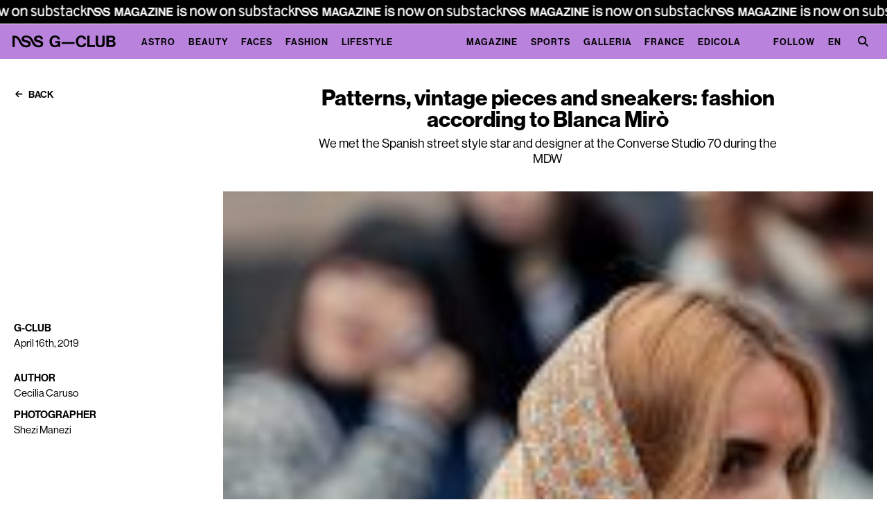

--- FILE ---
content_type: text/html;charset=utf-8
request_url: https://www.nssgclub.com/en/lifestyle/18329/blanca-miro
body_size: 164411
content:
<!DOCTYPE html><html  dir="ltr" lang="en-US"><head><meta charset="utf-8">
<meta name="viewport" content="width=device-width,initial-scale=1.0,viewport-fit=cover">
<title>Patterns, vintage pieces and sneakers: fashion according to Blanca Mirò  - nss G-Club</title>
<script>
window.gtag_enable_tcf_support = true;
window.dataLayer = window.dataLayer || [];
function gtag() {
    dataLayer.push(arguments);
}
// EU-specific settings
gtag('consent', 'default', {
    'ad_personalization': 'denied',
    'ad_storage': 'denied',
    'ad_user_data': 'denied',
    'analytics_storage': 'denied',
    'functionality_storage': 'denied',
    'personalization_storage': 'denied',
    'region': [
        'GB','AT','BE','BG','CH','CY','DE','DK','EE','ES','FI',
        'FR','GG','GR','HR','HU','IE','IM','IT','JE','LT','LU',
        'LV','MT','NL','PL','PT','RO','SE','SI','SK'
    ],
    'wait_for_update': 500
});
// Default settings
gtag('consent', 'default', {
    'ad_personalization': 'granted',
    'ad_storage': 'granted',
    'ad_user_data': 'granted',
    'analytics_storage': 'granted',
    'functionality_storage': 'granted',
    'personalization_storage': 'granted',
    'security_storage': 'granted',
    'wait_for_update': 500,
});
gtag('set', 'ads_data_redaction', true);
gtag('set', 'url_passthrough', false);
            </script>
<script type="text/plain" data-cookie-consent="1">
window.fbAsyncInit = function() {
    FB.init({
        appId: 454035651316109,
        cookie: true,
        xfbml: true,
        version: 'v18.0'
    });
};
(function (d, s, id) {
    var js, fjs = d.getElementsByTagName(s)[0];
    if (d.getElementById(id)) { return; }
    js = d.createElement(s); js.id = id;
    js.src = "https://connect.facebook.net/en_US/sdk.js";
    fjs.parentNode.insertBefore(js, fjs);
}(document, 'script', 'facebook-jssdk'));
                </script>
<meta name="robots" content="index, follow">
<meta property="og:url" content="https://www.nssmag.com/en/lifestyle/18329/blanca-miro">
<meta property="og:locale" content="en_US">
<meta property="og:locale:alternate" content="fr_FR">
<meta property="og:locale:alternate" content="it_IT">
<link rel="icon" type="image/x-icon" href="https://www.nssgclub.com/images/gclub/favicon.ico">
<meta name="generator" content="Brownie - browniesuite.com">
<meta name="twitter:card" content="summary_large_image">
<script type="application/ld+json">{"@context":"http://schema.org","@type":"WebSite","name":"nss magazine","alternateName":"Scopri le ultime tendenze di moda, cultura, eventi e lifestyle su nss magazine. Rimani aggiornato su nss magazine con interviste esclusive, articoli approfonditi e reportage fotografici streestyle e fashion week.","url":"https://www.nssgclub.com","potentialAction":{"@type":"SearchAction","target":{"@type":"EntryPoint","urlTemplate":"https://www.nssgclub.com/search/{search_term_string}"},"query-input":"required name=search_term_string"}}</script>
<script type="application/ld+json">{"@context":"http://schema.org","@type":"Organization","name":"nss magazine","logo":{"@type":"ImageObject","url":"https://www.nssgclub.com/images/logo.svg","width":"600","height":"360"}}</script>
<link rel="alternate" href="https://www.nssgclub.com/en/lifestyle/18329/blanca-miro" hreflang="en" data-hid="7fcee50">
<link rel="alternate" href="https://www.nssgclub.com/en/lifestyle/18329/blanca-miro" hreflang="en-US" data-hid="1b5d3fd">
<link data-hid="484de76">
<link data-hid="34bbc20">
<link rel="alternate" href="https://www.nssgclub.com/it/lifestyle/18329/blanca-miro-interview" hreflang="it" data-hid="08fce45">
<link rel="alternate" href="https://www.nssgclub.com/it/lifestyle/18329/blanca-miro-interview" hreflang="it-IT" data-hid="0c5a9c">
<link rel="alternate" href="https://www.nssgclub.com/it/lifestyle/18329/blanca-miro-interview" hreflang="x-default" data-hid="6527e7a">
<link rel="canonical" href="https://www.nssgclub.com/en/lifestyle/18329/blanca-miro">
<meta name="description" content="We met the Spanish street style star and designer at the Converse Studio 70 during the MDW">
<meta property="og:description" content="We met the Spanish street style star and designer at the Converse Studio 70 during the MDW">
<meta property="og:type" content="article">
<meta property="og:title" content="Patterns, vintage pieces and sneakers: fashion according to Blanca Mirò ">
<meta property="og:site_name" content="nss G-Club">
<meta property="og:image" content="https://data2.nssmag.com/images/galleries/19803/Blanca-Miro-Shezi-Manezi.jpg">
<meta name="twitter:title" content="Patterns, vintage pieces and sneakers: fashion according to Blanca Mirò ">
<meta name="twitter:description" content="We met the Spanish street style star and designer at the Converse Studio 70 during the MDW">
<meta name="twitter:image" content="https://data2.nssmag.com/images/galleries/19803/Blanca-Miro-Shezi-Manezi.jpg">
<script type="application/ld+json">{"@context":"http://schema.org","@type":"Article","url":"https://www.nssgclub.com/en/lifestyle/18329/blanca-miro","image":"https://data2.nssmag.com/images/galleries/19803/Blanca-Miro-Shezi-Manezi.jpg","description":"We met the Spanish street style star and designer at the Converse Studio 70 during the MDW","articleBody":"Among the creative talents present as guests at the&nbsp;Converse Studio 70,&nbsp;which took place on the occasion of the Milan Design Week, there was also a unique and original&nbsp;talent:&nbsp;Blanca Mirò Scrimieri.&nbsp;&nbsp;27 years old, born and raised in Barcelona, Blanca fell in love with fashion when she was just a little girl, becoming later a well-known stylist, fashion consultant and recently also a designer. She created, in fact,&nbsp;La Veste, a brand that produces mainly blazer jackets - a must-have item in Blanca's closet&nbsp; - pants and hats, and she designs also jewels for the label&nbsp;Wilhelmina Garcia. Mirò's latest work is&nbsp;Vasquiat, an e-commerce platform where&nbsp;users can pre-order collections created by emerging fashion designers. She continues to collaborate with the biggest fashion houses in the world and she's a regular presence&nbsp;at the front rows of the Fashion Weeks. It's sufficient to take a look at Blanca's Instagram profile to realize that her taste goes against the flow: she has a preference for colours, prints and patterns, she mixes volumes and silhouettes, her keyword is comfort, and she never jumps on trends too slavishly, she'd rather create them.&nbsp;She's characterised by sophisticated but never pretentious femininity,&nbsp;in her looks high fashion blends with sneakers - above all Converse - and vintage pieces, resulting in always interesting and unexpected outfits.&nbsp;\nAt Studio 70, we had the chance to sit down and catch up with Blanca, here's what she told us.&nbsp;\n\n&nbsp;\n#1 When did you first start getting passionate about fashion? \nAs I’ve seen it since I was born it was something that came very naturally, I just grew up loving fashion. My mum loved it, she was very into clothes, and my dad too. Later I studied fashion marketing and communication:&nbsp;I think that when you live something with passion, and you wake up thinking about it, and you go to bed still thinking about it, you have to find a way to make it your job. It’s the best thing to work with something you really really like. \n&nbsp;\n#2 Do you remember your first pair of Converse?&nbsp;\nI remember my mum bought them when I was very little. I’ve always loved Converse. Recently I've also collaborated with the brand for a special project in Spain.&nbsp;We did this project in Barcelona with my people. I chose a Converse silhouette that was very me to gift to my friends. A lot of people were confused about it, they thought I’d designed it.&nbsp;\n\n&nbsp;\n#3 Can you suggest us a way to style a pair of Converse?&nbsp;\nI think it’s a sneaker you can wear with absolutely everything. You can wear it with a nightdress, to keep it more casual, or you can wear it with jeans and a basic T-shirt.\n&nbsp;\n#4 How would you define your style? It seems a mix of different influences, but with a clear and distinctive taste. \nI would define it as very fun because I love mixing colours and patterns, and also different styles. One day more punk, another day retro vintage, my favourite thing is to find vintage stuff to mix with new pieces.&nbsp;I’m a flat shoe girl. For me, heels are of course very cool, and sometimes I wear them but not every day. I find them a bit too girly, and I’m more for relaxed looks.&nbsp;\n\n#5 You’re an example of how the sportswear giants and the sneaker world is finally opening to the female audience too. What do you think of this evolution? \nI absolutely love it, because I’m very much like this. I also think that for girls wearing sneakers means also freedom, to be comfortable.\n&nbsp;\n#6 What is your idea of a sexy look? \nFor me, a sexy look is not the typical sexy look a girl would think of. Being sexy doesn’t mean to show your ass and your boobs, I find a girl sexy for her attitude, not because of what she’s wearing. You can be very sexy with a white T-shirt and a pair of jeans, or you can be very sexy with a men’s suit.&nbsp;\n\n&nbsp;\n#7 What are your projects for the upcoming future? \nRight now, I’m working on mainly three projects. I still collaborate with a lot of brands, but I have also my own brand: I make blazers, pants and hats with my partner at La Veste. I have Vasquiat, a platform where we do pre-orders of future collections of emerging designers. And I also design jewellery at&nbsp;Wilhelmina Garcia so I&nbsp;would say I'm quite busy.&nbsp;","author":"Cecilia Caruso","keywords":["Blanca Mirò","Converse","fashion","Milano Design Week","muses","nssGclub","Studio70"],"articleSection":"G-Club"}</script>
<script type="application/ld+json">{"@context":"http://schema.org","@type":"BreadcrumbList","itemListElement":[{"@type":"ListItem","position":1,"name":"Home","item":"https://www.nssgclub.com/en/"},{"@type":"ListItem","position":2,"name":"G-Club","item":"https://www.nssgclub.com/en/"},{"@type":"ListItem","position":3,"name":"Patterns, vintage pieces and sneakers: fashion according to Blanca Mirò ","item":"https://www.nssgclub.com/en/lifestyle/18329/blanca-miro"}]}</script>
<script src="//www.instagram.com/embed.js" id="script-Ly93d3cuaW5zdGFncmFtLmNvbS9lbWJlZC5qcw" async defer type="text/javascript"></script>
<style>@charset "UTF-8";@keyframes optimistic-animation{0%{transform:translateX(-100%)}to{transform:translateX(250%)}}.optimistic-component{background:var(--bs-secondary-bg);border-radius:var(--bs-border-radius);overflow:hidden;position:relative}.optimistic-component:before{content:" "}.optimistic-component:after{animation:optimistic-animation 1.5s linear infinite;background:linear-gradient(90deg,hsla(0,0%,100%,0),hsla(0,0%,100%,.5) 35%,hsla(0,0%,100%,.5) 65%,hsla(0,0%,100%,0));content:"";height:100%;left:0;position:absolute;top:0;transform:translateX(-100%);width:50%}
/*!
 * Bootstrap  v5.3.1 (https://getbootstrap.com/)
 * Copyright 2011-2023 The Bootstrap Authors
 * Licensed under MIT (https://github.com/twbs/bootstrap/blob/main/LICENSE)
 */:root,[data-bs-theme=light]{--bs-blue:#2c315e;--bs-indigo:#6610f2;--bs-purple:#b982dc;--bs-pink:#d63384;--bs-red:#e3001b;--bs-orange:#fd7e14;--bs-yellow:#c2ae28;--bs-green:#3bc952;--bs-teal:#20c997;--bs-cyan:#64e2de;--bs-black:#000;--bs-white:#fff;--bs-gray:#6c757d;--bs-gray-dark:#343a40;--bs-gray-100:#f8f9fa;--bs-gray-200:#e9ecef;--bs-gray-300:#dee2e6;--bs-gray-400:#ced4da;--bs-gray-500:#adb5bd;--bs-gray-600:#6c757d;--bs-gray-700:#495057;--bs-gray-800:#343a40;--bs-gray-900:#212529;--bs-primary:#2c315e;--bs-secondary:#6c757d;--bs-success:#3bc952;--bs-info:#64e2de;--bs-warning:#c2ae28;--bs-danger:#e3001b;--bs-light:#f8f9fa;--bs-dark:#212529;--bs-primary-rgb:44,49,94;--bs-secondary-rgb:108,117,125;--bs-success-rgb:59,201,82;--bs-info-rgb:100,226,222;--bs-warning-rgb:194,174,40;--bs-danger-rgb:227,0,27;--bs-light-rgb:248,249,250;--bs-dark-rgb:33,37,41;--bs-primary-text-emphasis:#121426;--bs-secondary-text-emphasis:#2b2f32;--bs-success-text-emphasis:#185021;--bs-info-text-emphasis:#285a59;--bs-warning-text-emphasis:#4e4610;--bs-danger-text-emphasis:#5b000b;--bs-light-text-emphasis:#495057;--bs-dark-text-emphasis:#495057;--bs-primary-bg-subtle:#d5d6df;--bs-secondary-bg-subtle:#e2e3e5;--bs-success-bg-subtle:#d8f4dc;--bs-info-bg-subtle:#e0f9f8;--bs-warning-bg-subtle:#f3efd4;--bs-danger-bg-subtle:#f9ccd1;--bs-light-bg-subtle:#fcfcfd;--bs-dark-bg-subtle:#ced4da;--bs-primary-border-subtle:#abadbf;--bs-secondary-border-subtle:#c4c8cb;--bs-success-border-subtle:#b1e9ba;--bs-info-border-subtle:#c1f3f2;--bs-warning-border-subtle:#e7dfa9;--bs-danger-border-subtle:#f499a4;--bs-light-border-subtle:#e9ecef;--bs-dark-border-subtle:#adb5bd;--bs-white-rgb:255,255,255;--bs-black-rgb:0,0,0;--bs-font-sans-serif:system-ui,-apple-system,"Segoe UI",Roboto,"Helvetica Neue","Noto Sans","Liberation Sans",Arial,sans-serif,"Apple Color Emoji","Segoe UI Emoji","Segoe UI Symbol","Noto Color Emoji";--bs-font-monospace:SFMono-Regular,Menlo,Monaco,Consolas,"Liberation Mono","Courier New",monospace;--bs-gradient:linear-gradient(180deg,hsla(0,0%,100%,.15),hsla(0,0%,100%,0));--bs-body-font-family:var(--bs-font-sans-serif);--bs-body-font-size:1rem;--bs-body-font-weight:400;--bs-body-line-height:1.5;--bs-body-color:#212529;--bs-body-color-rgb:33,37,41;--bs-body-bg:#fff;--bs-body-bg-rgb:255,255,255;--bs-emphasis-color:#000;--bs-emphasis-color-rgb:0,0,0;--bs-secondary-color:rgba(33,37,41,.75);--bs-secondary-color-rgb:33,37,41;--bs-secondary-bg:#e9ecef;--bs-secondary-bg-rgb:233,236,239;--bs-tertiary-color:rgba(33,37,41,.5);--bs-tertiary-color-rgb:33,37,41;--bs-tertiary-bg:#f8f9fa;--bs-tertiary-bg-rgb:248,249,250;--bs-heading-color:inherit;--bs-link-color:#2c315e;--bs-link-color-rgb:44,49,94;--bs-link-decoration:underline;--bs-link-hover-color:#23274b;--bs-link-hover-color-rgb:35,39,75;--bs-code-color:#d63384;--bs-highlight-bg:#f3efd4;--bs-border-width:1px;--bs-border-style:solid;--bs-border-color:#dee2e6;--bs-border-color-translucent:rgba(0,0,0,.175);--bs-border-radius:0.375rem;--bs-border-radius-sm:0.25rem;--bs-border-radius-lg:0.5rem;--bs-border-radius-xl:1rem;--bs-border-radius-xxl:2rem;--bs-border-radius-2xl:var(--bs-border-radius-xxl);--bs-border-radius-pill:50rem;--bs-box-shadow:0 0.5rem 1rem rgba(0,0,0,.15);--bs-box-shadow-sm:0 0.125rem 0.25rem rgba(0,0,0,.075);--bs-box-shadow-lg:0 1rem 3rem rgba(0,0,0,.175);--bs-box-shadow-inset:inset 0 1px 2px rgba(0,0,0,.075);--bs-focus-ring-width:0.25rem;--bs-focus-ring-opacity:0.25;--bs-focus-ring-color:rgba(44,49,94,.25);--bs-form-valid-color:#3bc952;--bs-form-valid-border-color:#3bc952;--bs-form-invalid-color:#e3001b;--bs-form-invalid-border-color:#e3001b}[data-bs-theme=dark]{color-scheme:dark;--bs-body-color:#dee2e6;--bs-body-color-rgb:222,226,230;--bs-body-bg:#212529;--bs-body-bg-rgb:33,37,41;--bs-emphasis-color:#fff;--bs-emphasis-color-rgb:255,255,255;--bs-secondary-color:rgba(222,226,230,.75);--bs-secondary-color-rgb:222,226,230;--bs-secondary-bg:#343a40;--bs-secondary-bg-rgb:52,58,64;--bs-tertiary-color:rgba(222,226,230,.5);--bs-tertiary-color-rgb:222,226,230;--bs-tertiary-bg:#2b3035;--bs-tertiary-bg-rgb:43,48,53;--bs-primary-text-emphasis:#80839e;--bs-secondary-text-emphasis:#a7acb1;--bs-success-text-emphasis:#89df97;--bs-info-text-emphasis:#a2eeeb;--bs-warning-text-emphasis:#dace7e;--bs-danger-text-emphasis:#ee6676;--bs-light-text-emphasis:#f8f9fa;--bs-dark-text-emphasis:#dee2e6;--bs-primary-bg-subtle:#090a13;--bs-secondary-bg-subtle:#161719;--bs-success-bg-subtle:#0c2810;--bs-info-bg-subtle:#142d2c;--bs-warning-bg-subtle:#272308;--bs-danger-bg-subtle:#2d0005;--bs-light-bg-subtle:#343a40;--bs-dark-bg-subtle:#1a1d20;--bs-primary-border-subtle:#1a1d38;--bs-secondary-border-subtle:#41464b;--bs-success-border-subtle:#237931;--bs-info-border-subtle:#3c8885;--bs-warning-border-subtle:#746818;--bs-danger-border-subtle:#880010;--bs-light-border-subtle:#495057;--bs-dark-border-subtle:#343a40;--bs-heading-color:inherit;--bs-link-color:#80839e;--bs-link-hover-color:#999cb1;--bs-link-color-rgb:128,131,158;--bs-link-hover-color-rgb:153,156,177;--bs-code-color:#e685b5;--bs-border-color:#495057;--bs-border-color-translucent:hsla(0,0%,100%,.15);--bs-form-valid-color:#89df97;--bs-form-valid-border-color:#89df97;--bs-form-invalid-color:#ee6676;--bs-form-invalid-border-color:#ee6676}*,:after,:before{box-sizing:border-box}@media (prefers-reduced-motion:no-preference){:root{scroll-behavior:smooth}}body{background-color:var(--bs-body-bg);color:var(--bs-body-color);font-family:var(--bs-body-font-family);font-size:var(--bs-body-font-size);font-weight:var(--bs-body-font-weight);line-height:var(--bs-body-line-height);margin:0;text-align:var(--bs-body-text-align);-webkit-text-size-adjust:100%;-webkit-tap-highlight-color:rgba(0,0,0,0)}hr{border:0;border-top:var(--bs-border-width) solid;color:inherit;margin:1rem 0;opacity:.25}.h1,.h2,.h3,.h4,.h5,.h6,h1,h2,h3,h4,h5,h6{color:var(--bs-heading-color);font-weight:var(--nss-heading-font-weight,700);line-height:var(--nss-heading-line-height,1.2);margin-bottom:var(--nss-heading-margin-bottom,.5rem);margin-top:0}.h1,h1{font-size:var(--nss-heading-font-size,2.5rem)}.h2,h2{font-size:var(--nss-heading-font-size,2rem)}.h3,h3{font-size:var(--nss-heading-font-size,1.75rem)}.h4,h4{font-size:var(--nss-heading-font-size,1.5rem)}.h5,h5{font-size:var(--nss-heading-font-size,1.25rem)}.h6,h6{font-size:var(--nss-heading-font-size,1rem)}p{margin-bottom:var(--nss-paragraph-margin-bottom,1rem);margin-top:0}abbr[title]{cursor:help;-webkit-text-decoration:underline dotted;text-decoration:underline dotted;-webkit-text-decoration-skip-ink:none;text-decoration-skip-ink:none}address{font-style:normal;line-height:inherit;margin-bottom:1rem}ol,ul{padding-left:2rem}dl,ol,ul{margin-bottom:1rem;margin-top:0}ol ol,ol ul,ul ol,ul ul{margin-bottom:0}dt{font-weight:700}dd{margin-bottom:.5rem;margin-left:0}blockquote{margin:0 0 1rem}b,strong{font-weight:bolder}.small,small{font-size:.875em}.mark,mark{background-color:var(--bs-highlight-bg);padding:.1875em}sub,sup{font-size:.75em;line-height:0;position:relative;vertical-align:baseline}sub{bottom:-.25em}sup{top:-.5em}a{color:rgba(var(--bs-link-color-rgb),var(--bs-link-opacity,1));text-decoration:underline}a:hover{--bs-link-color-rgb:var(--bs-link-hover-color-rgb)}a:not([href]):not([class]),a:not([href]):not([class]):hover{color:inherit;text-decoration:none}code,kbd,pre,samp{font-family:var(--bs-font-monospace);font-size:1em}pre{display:block;font-size:.875em;margin-bottom:1rem;margin-top:0;overflow:auto}pre code{color:inherit;font-size:inherit;word-break:normal}code{color:var(--bs-code-color);font-size:.875em;word-wrap:break-word}a>code{color:inherit}kbd{background-color:var(--bs-body-color);border-radius:.25rem;color:var(--bs-body-bg);font-size:.875em;padding:.1875rem .375rem}kbd kbd{font-size:1em;padding:0}figure{margin:0 0 1rem}img,svg{vertical-align:middle}table{border-collapse:collapse;caption-side:bottom}caption{color:var(--bs-secondary-color);padding-bottom:.5rem;padding-top:.5rem;text-align:left}th{text-align:inherit;text-align:-webkit-match-parent}tbody,td,tfoot,th,thead,tr{border:0 solid;border-color:inherit}label{display:inline-block}button{border-radius:0}button:focus:not(:focus-visible){outline:0}button,input,optgroup,select,textarea{font-family:inherit;font-size:inherit;line-height:inherit;margin:0}button,select{text-transform:none}[role=button]{cursor:pointer}select{word-wrap:normal}select:disabled{opacity:1}[list]:not([type=date]):not([type=datetime-local]):not([type=month]):not([type=week]):not([type=time])::-webkit-calendar-picker-indicator{display:none!important}[type=button],[type=reset],[type=submit],button{-webkit-appearance:button}[type=button]:not(:disabled),[type=reset]:not(:disabled),[type=submit]:not(:disabled),button:not(:disabled){cursor:pointer}::-moz-focus-inner{border-style:none;padding:0}textarea{resize:vertical}fieldset{border:0;margin:0;min-width:0;padding:0}legend{float:left;font-size:calc(1.275rem + .3vw);line-height:inherit;margin-bottom:.5rem;padding:0;width:100%}@media (min-width:1200px){legend{font-size:1.5rem}}legend+*{clear:left}::-webkit-datetime-edit-day-field,::-webkit-datetime-edit-fields-wrapper,::-webkit-datetime-edit-hour-field,::-webkit-datetime-edit-minute,::-webkit-datetime-edit-month-field,::-webkit-datetime-edit-text,::-webkit-datetime-edit-year-field{padding:0}::-webkit-inner-spin-button{height:auto}[type=search]{-webkit-appearance:textfield;outline-offset:-2px}::-webkit-search-decoration{-webkit-appearance:none}::-webkit-color-swatch-wrapper{padding:0}::file-selector-button{-webkit-appearance:button;font:inherit}output{display:inline-block}iframe{border:0}summary{cursor:pointer;display:list-item}progress{vertical-align:baseline}[hidden]{display:none!important}.lead{font-size:1.25rem;font-weight:300}.display-1{font-size:calc(1.625rem + 4.5vw);font-weight:300;line-height:var(--nss-heading-line-height,1.2)}@media (min-width:1200px){.display-1{font-size:5rem}}.display-2{font-size:calc(1.575rem + 3.9vw);font-weight:300;line-height:var(--nss-heading-line-height,1.2)}@media (min-width:1200px){.display-2{font-size:4.5rem}}.display-3{font-size:calc(1.525rem + 3.3vw);font-weight:300;line-height:var(--nss-heading-line-height,1.2)}@media (min-width:1200px){.display-3{font-size:4rem}}.display-4{font-size:calc(1.475rem + 2.7vw);font-weight:300;line-height:var(--nss-heading-line-height,1.2)}@media (min-width:1200px){.display-4{font-size:3.5rem}}.display-5{font-size:calc(1.425rem + 2.1vw);font-weight:300;line-height:var(--nss-heading-line-height,1.2)}@media (min-width:1200px){.display-5{font-size:3rem}}.display-6{font-size:calc(1.375rem + 1.5vw);font-weight:300;line-height:var(--nss-heading-line-height,1.2)}@media (min-width:1200px){.display-6{font-size:2.5rem}}.list-inline,.list-unstyled{list-style:none;padding-left:0}.list-inline-item{display:inline-block}.list-inline-item:not(:last-child){margin-right:.5rem}.initialism{font-size:.875em;text-transform:uppercase}.blockquote{font-size:1.25rem;margin-bottom:1rem}.blockquote>:last-child{margin-bottom:0}.blockquote-footer{color:#6c757d;font-size:.875em;margin-bottom:1rem;margin-top:-1rem}.blockquote-footer:before{content:"— "}.img-fluid,.img-thumbnail{height:auto;max-width:100%}.img-thumbnail{background-color:var(--bs-body-bg);border:var(--bs-border-width) solid var(--bs-border-color);border-radius:var(--bs-border-radius);padding:.25rem}.figure{display:inline-block}.figure-img{line-height:1;margin-bottom:.5rem}.figure-caption{color:var(--bs-secondary-color);font-size:.875em}.container,.container-fluid,.container-lg,.container-md,.container-sm,.container-xl,.container-xxl{--bs-gutter-x:30px;--bs-gutter-y:0;margin-left:auto;margin-right:auto;padding-left:calc(var(--bs-gutter-x)*.5);padding-right:calc(var(--bs-gutter-x)*.5);width:100%}@media (min-width:768px){.container,.container-sm{max-width:728px}}@media (min-width:970px){.container,.container-md,.container-sm{max-width:930px}}@media (min-width:1025px){.container,.container-lg,.container-md,.container-sm{max-width:980px}}@media (min-width:1200px){.container,.container-lg,.container-md,.container-sm,.container-xl{max-width:1140px}}@media (min-width:1350px){.container,.container-lg,.container-md,.container-sm,.container-xl,.container-xxl{max-width:1290px}}:root{--bs-breakpoint-xs:0;--bs-breakpoint-sm:768px;--bs-breakpoint-md:970px;--bs-breakpoint-lg:1025px;--bs-breakpoint-xl:1200px;--bs-breakpoint-xxl:1350px}.row{--bs-gutter-x:30px;--bs-gutter-y:0;display:flex;flex-wrap:wrap;margin-left:calc(var(--bs-gutter-x)*-.5);margin-right:calc(var(--bs-gutter-x)*-.5);margin-top:calc(var(--bs-gutter-y)*-1)}.row>*{flex-shrink:0;margin-top:var(--bs-gutter-y);max-width:100%;padding-left:calc(var(--bs-gutter-x)*.5);padding-right:calc(var(--bs-gutter-x)*.5);width:100%}.col{flex:1 0 0%}.row-cols-auto>*{flex:0 0 auto;width:auto}.row-cols-1>*{flex:0 0 auto;width:100%}.row-cols-2>*{flex:0 0 auto;width:50%}.row-cols-3>*{flex:0 0 auto;width:33.3333333333%}.row-cols-4>*{flex:0 0 auto;width:25%}.row-cols-5>*{flex:0 0 auto;width:20%}.row-cols-6>*{flex:0 0 auto;width:16.6666666667%}.col-auto{flex:0 0 auto;width:auto}.col-1{flex:0 0 auto;width:8.33333333%}.col-2{flex:0 0 auto;width:16.66666667%}.col-3{flex:0 0 auto;width:25%}.col-4{flex:0 0 auto;width:33.33333333%}.col-5{flex:0 0 auto;width:41.66666667%}.col-6{flex:0 0 auto;width:50%}.col-7{flex:0 0 auto;width:58.33333333%}.col-8{flex:0 0 auto;width:66.66666667%}.col-9{flex:0 0 auto;width:75%}.col-10{flex:0 0 auto;width:83.33333333%}.col-11{flex:0 0 auto;width:91.66666667%}.col-12{flex:0 0 auto;width:100%}.offset-1{margin-left:8.33333333%}.offset-2{margin-left:16.66666667%}.offset-3{margin-left:25%}.offset-4{margin-left:33.33333333%}.offset-5{margin-left:41.66666667%}.offset-6{margin-left:50%}.offset-7{margin-left:58.33333333%}.offset-8{margin-left:66.66666667%}.offset-9{margin-left:75%}.offset-10{margin-left:83.33333333%}.offset-11{margin-left:91.66666667%}.g-0,.gx-0{--bs-gutter-x:0}.g-0,.gy-0{--bs-gutter-y:0}.g-1,.gx-1{--bs-gutter-x:0.25rem}.g-1,.gy-1{--bs-gutter-y:0.25rem}.g-2,.gx-2{--bs-gutter-x:0.5rem}.g-2,.gy-2{--bs-gutter-y:0.5rem}.g-3,.gx-3{--bs-gutter-x:1rem}.g-3,.gy-3{--bs-gutter-y:1rem}.g-4,.gx-4{--bs-gutter-x:1.5rem}.g-4,.gy-4{--bs-gutter-y:1.5rem}.g-5,.gx-5{--bs-gutter-x:3rem}.g-5,.gy-5{--bs-gutter-y:3rem}@media (min-width:768px){.col-sm{flex:1 0 0%}.row-cols-sm-auto>*{flex:0 0 auto;width:auto}.row-cols-sm-1>*{flex:0 0 auto;width:100%}.row-cols-sm-2>*{flex:0 0 auto;width:50%}.row-cols-sm-3>*{flex:0 0 auto;width:33.3333333333%}.row-cols-sm-4>*{flex:0 0 auto;width:25%}.row-cols-sm-5>*{flex:0 0 auto;width:20%}.row-cols-sm-6>*{flex:0 0 auto;width:16.6666666667%}.col-sm-auto{flex:0 0 auto;width:auto}.col-sm-1{flex:0 0 auto;width:8.33333333%}.col-sm-2{flex:0 0 auto;width:16.66666667%}.col-sm-3{flex:0 0 auto;width:25%}.col-sm-4{flex:0 0 auto;width:33.33333333%}.col-sm-5{flex:0 0 auto;width:41.66666667%}.col-sm-6{flex:0 0 auto;width:50%}.col-sm-7{flex:0 0 auto;width:58.33333333%}.col-sm-8{flex:0 0 auto;width:66.66666667%}.col-sm-9{flex:0 0 auto;width:75%}.col-sm-10{flex:0 0 auto;width:83.33333333%}.col-sm-11{flex:0 0 auto;width:91.66666667%}.col-sm-12{flex:0 0 auto;width:100%}.offset-sm-0{margin-left:0}.offset-sm-1{margin-left:8.33333333%}.offset-sm-2{margin-left:16.66666667%}.offset-sm-3{margin-left:25%}.offset-sm-4{margin-left:33.33333333%}.offset-sm-5{margin-left:41.66666667%}.offset-sm-6{margin-left:50%}.offset-sm-7{margin-left:58.33333333%}.offset-sm-8{margin-left:66.66666667%}.offset-sm-9{margin-left:75%}.offset-sm-10{margin-left:83.33333333%}.offset-sm-11{margin-left:91.66666667%}.g-sm-0,.gx-sm-0{--bs-gutter-x:0}.g-sm-0,.gy-sm-0{--bs-gutter-y:0}.g-sm-1,.gx-sm-1{--bs-gutter-x:0.25rem}.g-sm-1,.gy-sm-1{--bs-gutter-y:0.25rem}.g-sm-2,.gx-sm-2{--bs-gutter-x:0.5rem}.g-sm-2,.gy-sm-2{--bs-gutter-y:0.5rem}.g-sm-3,.gx-sm-3{--bs-gutter-x:1rem}.g-sm-3,.gy-sm-3{--bs-gutter-y:1rem}.g-sm-4,.gx-sm-4{--bs-gutter-x:1.5rem}.g-sm-4,.gy-sm-4{--bs-gutter-y:1.5rem}.g-sm-5,.gx-sm-5{--bs-gutter-x:3rem}.g-sm-5,.gy-sm-5{--bs-gutter-y:3rem}}@media (min-width:970px){.col-md{flex:1 0 0%}.row-cols-md-auto>*{flex:0 0 auto;width:auto}.row-cols-md-1>*{flex:0 0 auto;width:100%}.row-cols-md-2>*{flex:0 0 auto;width:50%}.row-cols-md-3>*{flex:0 0 auto;width:33.3333333333%}.row-cols-md-4>*{flex:0 0 auto;width:25%}.row-cols-md-5>*{flex:0 0 auto;width:20%}.row-cols-md-6>*{flex:0 0 auto;width:16.6666666667%}.col-md-auto{flex:0 0 auto;width:auto}.col-md-1{flex:0 0 auto;width:8.33333333%}.col-md-2{flex:0 0 auto;width:16.66666667%}.col-md-3{flex:0 0 auto;width:25%}.col-md-4{flex:0 0 auto;width:33.33333333%}.col-md-5{flex:0 0 auto;width:41.66666667%}.col-md-6{flex:0 0 auto;width:50%}.col-md-7{flex:0 0 auto;width:58.33333333%}.col-md-8{flex:0 0 auto;width:66.66666667%}.col-md-9{flex:0 0 auto;width:75%}.col-md-10{flex:0 0 auto;width:83.33333333%}.col-md-11{flex:0 0 auto;width:91.66666667%}.col-md-12{flex:0 0 auto;width:100%}.offset-md-0{margin-left:0}.offset-md-1{margin-left:8.33333333%}.offset-md-2{margin-left:16.66666667%}.offset-md-3{margin-left:25%}.offset-md-4{margin-left:33.33333333%}.offset-md-5{margin-left:41.66666667%}.offset-md-6{margin-left:50%}.offset-md-7{margin-left:58.33333333%}.offset-md-8{margin-left:66.66666667%}.offset-md-9{margin-left:75%}.offset-md-10{margin-left:83.33333333%}.offset-md-11{margin-left:91.66666667%}.g-md-0,.gx-md-0{--bs-gutter-x:0}.g-md-0,.gy-md-0{--bs-gutter-y:0}.g-md-1,.gx-md-1{--bs-gutter-x:0.25rem}.g-md-1,.gy-md-1{--bs-gutter-y:0.25rem}.g-md-2,.gx-md-2{--bs-gutter-x:0.5rem}.g-md-2,.gy-md-2{--bs-gutter-y:0.5rem}.g-md-3,.gx-md-3{--bs-gutter-x:1rem}.g-md-3,.gy-md-3{--bs-gutter-y:1rem}.g-md-4,.gx-md-4{--bs-gutter-x:1.5rem}.g-md-4,.gy-md-4{--bs-gutter-y:1.5rem}.g-md-5,.gx-md-5{--bs-gutter-x:3rem}.g-md-5,.gy-md-5{--bs-gutter-y:3rem}}@media (min-width:1025px){.col-lg{flex:1 0 0%}.row-cols-lg-auto>*{flex:0 0 auto;width:auto}.row-cols-lg-1>*{flex:0 0 auto;width:100%}.row-cols-lg-2>*{flex:0 0 auto;width:50%}.row-cols-lg-3>*{flex:0 0 auto;width:33.3333333333%}.row-cols-lg-4>*{flex:0 0 auto;width:25%}.row-cols-lg-5>*{flex:0 0 auto;width:20%}.row-cols-lg-6>*{flex:0 0 auto;width:16.6666666667%}.col-lg-auto{flex:0 0 auto;width:auto}.col-lg-1{flex:0 0 auto;width:8.33333333%}.col-lg-2{flex:0 0 auto;width:16.66666667%}.col-lg-3{flex:0 0 auto;width:25%}.col-lg-4{flex:0 0 auto;width:33.33333333%}.col-lg-5{flex:0 0 auto;width:41.66666667%}.col-lg-6{flex:0 0 auto;width:50%}.col-lg-7{flex:0 0 auto;width:58.33333333%}.col-lg-8{flex:0 0 auto;width:66.66666667%}.col-lg-9{flex:0 0 auto;width:75%}.col-lg-10{flex:0 0 auto;width:83.33333333%}.col-lg-11{flex:0 0 auto;width:91.66666667%}.col-lg-12{flex:0 0 auto;width:100%}.offset-lg-0{margin-left:0}.offset-lg-1{margin-left:8.33333333%}.offset-lg-2{margin-left:16.66666667%}.offset-lg-3{margin-left:25%}.offset-lg-4{margin-left:33.33333333%}.offset-lg-5{margin-left:41.66666667%}.offset-lg-6{margin-left:50%}.offset-lg-7{margin-left:58.33333333%}.offset-lg-8{margin-left:66.66666667%}.offset-lg-9{margin-left:75%}.offset-lg-10{margin-left:83.33333333%}.offset-lg-11{margin-left:91.66666667%}.g-lg-0,.gx-lg-0{--bs-gutter-x:0}.g-lg-0,.gy-lg-0{--bs-gutter-y:0}.g-lg-1,.gx-lg-1{--bs-gutter-x:0.25rem}.g-lg-1,.gy-lg-1{--bs-gutter-y:0.25rem}.g-lg-2,.gx-lg-2{--bs-gutter-x:0.5rem}.g-lg-2,.gy-lg-2{--bs-gutter-y:0.5rem}.g-lg-3,.gx-lg-3{--bs-gutter-x:1rem}.g-lg-3,.gy-lg-3{--bs-gutter-y:1rem}.g-lg-4,.gx-lg-4{--bs-gutter-x:1.5rem}.g-lg-4,.gy-lg-4{--bs-gutter-y:1.5rem}.g-lg-5,.gx-lg-5{--bs-gutter-x:3rem}.g-lg-5,.gy-lg-5{--bs-gutter-y:3rem}}@media (min-width:1200px){.col-xl{flex:1 0 0%}.row-cols-xl-auto>*{flex:0 0 auto;width:auto}.row-cols-xl-1>*{flex:0 0 auto;width:100%}.row-cols-xl-2>*{flex:0 0 auto;width:50%}.row-cols-xl-3>*{flex:0 0 auto;width:33.3333333333%}.row-cols-xl-4>*{flex:0 0 auto;width:25%}.row-cols-xl-5>*{flex:0 0 auto;width:20%}.row-cols-xl-6>*{flex:0 0 auto;width:16.6666666667%}.col-xl-auto{flex:0 0 auto;width:auto}.col-xl-1{flex:0 0 auto;width:8.33333333%}.col-xl-2{flex:0 0 auto;width:16.66666667%}.col-xl-3{flex:0 0 auto;width:25%}.col-xl-4{flex:0 0 auto;width:33.33333333%}.col-xl-5{flex:0 0 auto;width:41.66666667%}.col-xl-6{flex:0 0 auto;width:50%}.col-xl-7{flex:0 0 auto;width:58.33333333%}.col-xl-8{flex:0 0 auto;width:66.66666667%}.col-xl-9{flex:0 0 auto;width:75%}.col-xl-10{flex:0 0 auto;width:83.33333333%}.col-xl-11{flex:0 0 auto;width:91.66666667%}.col-xl-12{flex:0 0 auto;width:100%}.offset-xl-0{margin-left:0}.offset-xl-1{margin-left:8.33333333%}.offset-xl-2{margin-left:16.66666667%}.offset-xl-3{margin-left:25%}.offset-xl-4{margin-left:33.33333333%}.offset-xl-5{margin-left:41.66666667%}.offset-xl-6{margin-left:50%}.offset-xl-7{margin-left:58.33333333%}.offset-xl-8{margin-left:66.66666667%}.offset-xl-9{margin-left:75%}.offset-xl-10{margin-left:83.33333333%}.offset-xl-11{margin-left:91.66666667%}.g-xl-0,.gx-xl-0{--bs-gutter-x:0}.g-xl-0,.gy-xl-0{--bs-gutter-y:0}.g-xl-1,.gx-xl-1{--bs-gutter-x:0.25rem}.g-xl-1,.gy-xl-1{--bs-gutter-y:0.25rem}.g-xl-2,.gx-xl-2{--bs-gutter-x:0.5rem}.g-xl-2,.gy-xl-2{--bs-gutter-y:0.5rem}.g-xl-3,.gx-xl-3{--bs-gutter-x:1rem}.g-xl-3,.gy-xl-3{--bs-gutter-y:1rem}.g-xl-4,.gx-xl-4{--bs-gutter-x:1.5rem}.g-xl-4,.gy-xl-4{--bs-gutter-y:1.5rem}.g-xl-5,.gx-xl-5{--bs-gutter-x:3rem}.g-xl-5,.gy-xl-5{--bs-gutter-y:3rem}}@media (min-width:1350px){.col-xxl{flex:1 0 0%}.row-cols-xxl-auto>*{flex:0 0 auto;width:auto}.row-cols-xxl-1>*{flex:0 0 auto;width:100%}.row-cols-xxl-2>*{flex:0 0 auto;width:50%}.row-cols-xxl-3>*{flex:0 0 auto;width:33.3333333333%}.row-cols-xxl-4>*{flex:0 0 auto;width:25%}.row-cols-xxl-5>*{flex:0 0 auto;width:20%}.row-cols-xxl-6>*{flex:0 0 auto;width:16.6666666667%}.col-xxl-auto{flex:0 0 auto;width:auto}.col-xxl-1{flex:0 0 auto;width:8.33333333%}.col-xxl-2{flex:0 0 auto;width:16.66666667%}.col-xxl-3{flex:0 0 auto;width:25%}.col-xxl-4{flex:0 0 auto;width:33.33333333%}.col-xxl-5{flex:0 0 auto;width:41.66666667%}.col-xxl-6{flex:0 0 auto;width:50%}.col-xxl-7{flex:0 0 auto;width:58.33333333%}.col-xxl-8{flex:0 0 auto;width:66.66666667%}.col-xxl-9{flex:0 0 auto;width:75%}.col-xxl-10{flex:0 0 auto;width:83.33333333%}.col-xxl-11{flex:0 0 auto;width:91.66666667%}.col-xxl-12{flex:0 0 auto;width:100%}.offset-xxl-0{margin-left:0}.offset-xxl-1{margin-left:8.33333333%}.offset-xxl-2{margin-left:16.66666667%}.offset-xxl-3{margin-left:25%}.offset-xxl-4{margin-left:33.33333333%}.offset-xxl-5{margin-left:41.66666667%}.offset-xxl-6{margin-left:50%}.offset-xxl-7{margin-left:58.33333333%}.offset-xxl-8{margin-left:66.66666667%}.offset-xxl-9{margin-left:75%}.offset-xxl-10{margin-left:83.33333333%}.offset-xxl-11{margin-left:91.66666667%}.g-xxl-0,.gx-xxl-0{--bs-gutter-x:0}.g-xxl-0,.gy-xxl-0{--bs-gutter-y:0}.g-xxl-1,.gx-xxl-1{--bs-gutter-x:0.25rem}.g-xxl-1,.gy-xxl-1{--bs-gutter-y:0.25rem}.g-xxl-2,.gx-xxl-2{--bs-gutter-x:0.5rem}.g-xxl-2,.gy-xxl-2{--bs-gutter-y:0.5rem}.g-xxl-3,.gx-xxl-3{--bs-gutter-x:1rem}.g-xxl-3,.gy-xxl-3{--bs-gutter-y:1rem}.g-xxl-4,.gx-xxl-4{--bs-gutter-x:1.5rem}.g-xxl-4,.gy-xxl-4{--bs-gutter-y:1.5rem}.g-xxl-5,.gx-xxl-5{--bs-gutter-x:3rem}.g-xxl-5,.gy-xxl-5{--bs-gutter-y:3rem}}.table{--bs-table-color-type:initial;--bs-table-bg-type:initial;--bs-table-color-state:initial;--bs-table-bg-state:initial;--bs-table-color:var(--bs-body-color);--bs-table-bg:var(--bs-body-bg);--bs-table-border-color:var(--bs-border-color);--bs-table-accent-bg:transparent;--bs-table-striped-color:var(--bs-body-color);--bs-table-striped-bg:rgba(0,0,0,.05);--bs-table-active-color:var(--bs-body-color);--bs-table-active-bg:rgba(0,0,0,.1);--bs-table-hover-color:var(--bs-body-color);--bs-table-hover-bg:rgba(0,0,0,.075);border-color:var(--bs-table-border-color);margin-bottom:1rem;vertical-align:top;width:100%}.table>:not(caption)>*>*{background-color:var(--bs-table-bg);border-bottom-width:var(--bs-border-width);box-shadow:inset 0 0 0 9999px var(--bs-table-bg-state,var(--bs-table-bg-type,var(--bs-table-accent-bg)));color:var(--bs-table-color-state,var(--bs-table-color-type,var(--bs-table-color)));padding:.5rem}.table>tbody{vertical-align:inherit}.table>thead{vertical-align:bottom}.table-group-divider{border-top:calc(var(--bs-border-width)*2) solid}.caption-top{caption-side:top}.table-sm>:not(caption)>*>*{padding:.25rem}.table-bordered>:not(caption)>*{border-width:var(--bs-border-width) 0}.table-bordered>:not(caption)>*>*{border-width:0 var(--bs-border-width)}.table-borderless>:not(caption)>*>*{border-bottom-width:0}.table-borderless>:not(:first-child){border-top-width:0}.table-striped-columns>:not(caption)>tr>:nth-child(2n),.table-striped>tbody>tr:nth-of-type(odd)>*{--bs-table-color-type:var(--bs-table-striped-color);--bs-table-bg-type:var(--bs-table-striped-bg)}.table-active{--bs-table-color-state:var(--bs-table-active-color);--bs-table-bg-state:var(--bs-table-active-bg)}.table-hover>tbody>tr:hover>*{--bs-table-color-state:var(--bs-table-hover-color);--bs-table-bg-state:var(--bs-table-hover-bg)}.table-primary{--bs-table-color:#000;--bs-table-bg:#d5d6df;--bs-table-border-color:#c0c1c9;--bs-table-striped-bg:#cacbd4;--bs-table-striped-color:#000;--bs-table-active-bg:#c0c1c9;--bs-table-active-color:#000;--bs-table-hover-bg:#c5c6ce;--bs-table-hover-color:#000}.table-primary,.table-secondary{border-color:var(--bs-table-border-color);color:var(--bs-table-color)}.table-secondary{--bs-table-color:#000;--bs-table-bg:#e2e3e5;--bs-table-border-color:#cbccce;--bs-table-striped-bg:#d7d8da;--bs-table-striped-color:#000;--bs-table-active-bg:#cbccce;--bs-table-active-color:#000;--bs-table-hover-bg:#d1d2d4;--bs-table-hover-color:#000}.table-success{--bs-table-color:#000;--bs-table-bg:#d8f4dc;--bs-table-border-color:#c2dcc6;--bs-table-striped-bg:#cde8d1;--bs-table-striped-color:#000;--bs-table-active-bg:#c2dcc6;--bs-table-active-color:#000;--bs-table-hover-bg:#c8e2cc;--bs-table-hover-color:#000}.table-info,.table-success{border-color:var(--bs-table-border-color);color:var(--bs-table-color)}.table-info{--bs-table-color:#000;--bs-table-bg:#e0f9f8;--bs-table-border-color:#cae0df;--bs-table-striped-bg:#d5edec;--bs-table-striped-color:#000;--bs-table-active-bg:#cae0df;--bs-table-active-color:#000;--bs-table-hover-bg:#cfe6e5;--bs-table-hover-color:#000}.table-warning{--bs-table-color:#000;--bs-table-bg:#f3efd4;--bs-table-border-color:#dbd7bf;--bs-table-striped-bg:#e7e3c9;--bs-table-striped-color:#000;--bs-table-active-bg:#dbd7bf;--bs-table-active-color:#000;--bs-table-hover-bg:#e1ddc4;--bs-table-hover-color:#000}.table-danger,.table-warning{border-color:var(--bs-table-border-color);color:var(--bs-table-color)}.table-danger{--bs-table-color:#000;--bs-table-bg:#f9ccd1;--bs-table-border-color:#e0b8bc;--bs-table-striped-bg:#edc2c7;--bs-table-striped-color:#000;--bs-table-active-bg:#e0b8bc;--bs-table-active-color:#000;--bs-table-hover-bg:#e6bdc1;--bs-table-hover-color:#000}.table-light{--bs-table-color:#000;--bs-table-bg:#f8f9fa;--bs-table-border-color:#dfe0e1;--bs-table-striped-bg:#ecedee;--bs-table-striped-color:#000;--bs-table-active-bg:#dfe0e1;--bs-table-active-color:#000;--bs-table-hover-bg:#e5e6e7;--bs-table-hover-color:#000}.table-dark,.table-light{border-color:var(--bs-table-border-color);color:var(--bs-table-color)}.table-dark{--bs-table-color:#fff;--bs-table-bg:#212529;--bs-table-border-color:#373b3e;--bs-table-striped-bg:#2c3034;--bs-table-striped-color:#fff;--bs-table-active-bg:#373b3e;--bs-table-active-color:#fff;--bs-table-hover-bg:#323539;--bs-table-hover-color:#fff}.table-responsive{overflow-x:auto;-webkit-overflow-scrolling:touch}@media (max-width:767.98px){.table-responsive-sm{overflow-x:auto;-webkit-overflow-scrolling:touch}}@media (max-width:969.98px){.table-responsive-md{overflow-x:auto;-webkit-overflow-scrolling:touch}}@media (max-width:1024.98px){.table-responsive-lg{overflow-x:auto;-webkit-overflow-scrolling:touch}}@media (max-width:1199.98px){.table-responsive-xl{overflow-x:auto;-webkit-overflow-scrolling:touch}}@media (max-width:1349.98px){.table-responsive-xxl{overflow-x:auto;-webkit-overflow-scrolling:touch}}.form-label{margin-bottom:.5rem}.col-form-label{font-size:inherit;line-height:1.5;margin-bottom:0;padding-bottom:calc(.375rem + var(--bs-border-width));padding-top:calc(.375rem + var(--bs-border-width))}.col-form-label-lg{font-size:1.25rem;padding-bottom:calc(.5rem + var(--bs-border-width));padding-top:calc(.5rem + var(--bs-border-width))}.col-form-label-sm{font-size:.875rem;padding-bottom:calc(.25rem + var(--bs-border-width));padding-top:calc(.25rem + var(--bs-border-width))}.form-text{color:var(--bs-secondary-color);font-size:.875em;margin-top:.25rem}.form-control{-webkit-appearance:none;-moz-appearance:none;appearance:none;background-clip:padding-box;background-color:var(--bs-body-bg);border:var(--bs-border-width) solid var(--bs-border-color);border-radius:var(--bs-border-radius);color:var(--bs-body-color);display:block;font-size:1rem;font-weight:400;line-height:1.5;padding:.375rem .75rem;transition:border-color .15s ease-in-out,box-shadow .15s ease-in-out;width:100%}@media (prefers-reduced-motion:reduce){.form-control{transition:none}}.form-control[type=file]{overflow:hidden}.form-control[type=file]:not(:disabled):not([readonly]){cursor:pointer}.form-control:focus{background-color:var(--bs-body-bg);border-color:#9698af;box-shadow:0 0 0 .25rem rgba(44,49,94,.25);color:var(--bs-body-color);outline:0}.form-control::-webkit-date-and-time-value{height:1.5em;margin:0;min-width:85px}.form-control::-webkit-datetime-edit{display:block;padding:0}.form-control::-moz-placeholder{color:var(--bs-secondary-color);opacity:1}.form-control::placeholder{color:var(--bs-secondary-color);opacity:1}.form-control:disabled{background-color:var(--bs-secondary-bg);opacity:1}.form-control::file-selector-button{background-color:var(--bs-tertiary-bg);border:0 solid;border-color:inherit;border-inline-end-width:var(--bs-border-width);border-radius:0;color:var(--bs-body-color);margin:-.375rem -.75rem;margin-inline-end:.75rem;padding:.375rem .75rem;pointer-events:none;transition:color .15s ease-in-out,background-color .15s ease-in-out,border-color .15s ease-in-out,box-shadow .15s ease-in-out}@media (prefers-reduced-motion:reduce){.form-control::file-selector-button{transition:none}}.form-control:hover:not(:disabled):not([readonly])::file-selector-button{background-color:var(--bs-secondary-bg)}.form-control-plaintext{background-color:transparent;border:solid transparent;border-width:var(--bs-border-width) 0;color:var(--bs-body-color);display:block;line-height:1.5;margin-bottom:0;padding:.375rem 0;width:100%}.form-control-plaintext:focus{outline:0}.form-control-plaintext.form-control-lg,.form-control-plaintext.form-control-sm{padding-left:0;padding-right:0}.form-control-sm{border-radius:var(--bs-border-radius-sm);font-size:.875rem;min-height:calc(1.5em + .5rem + var(--bs-border-width)*2);padding:.25rem .5rem}.form-control-sm::file-selector-button{margin:-.25rem -.5rem;margin-inline-end:.5rem;padding:.25rem .5rem}.form-control-lg{border-radius:var(--bs-border-radius-lg);font-size:1.25rem;min-height:calc(1.5em + 1rem + var(--bs-border-width)*2);padding:.5rem 1rem}.form-control-lg::file-selector-button{margin:-.5rem -1rem;margin-inline-end:1rem;padding:.5rem 1rem}textarea.form-control{min-height:calc(1.5em + .75rem + var(--bs-border-width)*2)}textarea.form-control-sm{min-height:calc(1.5em + .5rem + var(--bs-border-width)*2)}textarea.form-control-lg{min-height:calc(1.5em + 1rem + var(--bs-border-width)*2)}.form-control-color{height:calc(1.5em + .75rem + var(--bs-border-width)*2);padding:.375rem;width:3rem}.form-control-color:not(:disabled):not([readonly]){cursor:pointer}.form-control-color::-moz-color-swatch{border:0!important;border-radius:var(--bs-border-radius)}.form-control-color::-webkit-color-swatch{border:0!important;border-radius:var(--bs-border-radius)}.form-control-color.form-control-sm{height:calc(1.5em + .5rem + var(--bs-border-width)*2)}.form-control-color.form-control-lg{height:calc(1.5em + 1rem + var(--bs-border-width)*2)}.form-select{--bs-form-select-bg-img:url("data:image/svg+xml;charset=utf-8,%3Csvg xmlns='http://www.w3.org/2000/svg' viewBox='0 0 16 16'%3E%3Cpath fill='none' stroke='%23343a40' stroke-linecap='round' stroke-linejoin='round' stroke-width='2' d='m2 5 6 6 6-6'/%3E%3C/svg%3E");-webkit-appearance:none;-moz-appearance:none;appearance:none;background-color:var(--bs-body-bg);background-image:var(--bs-form-select-bg-img),var(--bs-form-select-bg-icon,none);background-position:right .75rem center;background-repeat:no-repeat;background-size:16px 12px;border:var(--bs-border-width) solid var(--bs-border-color);border-radius:var(--bs-border-radius);color:var(--bs-body-color);display:block;font-size:1rem;font-weight:400;line-height:1.5;padding:.375rem 2.25rem .375rem .75rem;transition:border-color .15s ease-in-out,box-shadow .15s ease-in-out;width:100%}@media (prefers-reduced-motion:reduce){.form-select{transition:none}}.form-select:focus{border-color:#9698af;box-shadow:0 0 0 .25rem rgba(44,49,94,.25);outline:0}.form-select[multiple],.form-select[size]:not([size="1"]){background-image:none;padding-right:.75rem}.form-select:disabled{background-color:var(--bs-secondary-bg)}.form-select:-moz-focusring{color:transparent;text-shadow:0 0 0 var(--bs-body-color)}.form-select-sm{border-radius:var(--bs-border-radius-sm);font-size:.875rem;padding-bottom:.25rem;padding-left:.5rem;padding-top:.25rem}.form-select-lg{border-radius:var(--bs-border-radius-lg);font-size:1.25rem;padding-bottom:.5rem;padding-left:1rem;padding-top:.5rem}[data-bs-theme=dark] .form-select{--bs-form-select-bg-img:url("data:image/svg+xml;charset=utf-8,%3Csvg xmlns='http://www.w3.org/2000/svg' viewBox='0 0 16 16'%3E%3Cpath fill='none' stroke='%23dee2e6' stroke-linecap='round' stroke-linejoin='round' stroke-width='2' d='m2 5 6 6 6-6'/%3E%3C/svg%3E")}.form-check{display:block;margin-bottom:.125rem;min-height:1.5rem;padding-left:1.5em}.form-check .form-check-input{float:left;margin-left:-1.5em}.form-check-reverse{padding-left:0;padding-right:1.5em;text-align:right}.form-check-reverse .form-check-input{float:right;margin-left:0;margin-right:-1.5em}.form-check-input{--bs-form-check-bg:var(--bs-body-bg);-webkit-appearance:none;-moz-appearance:none;appearance:none;background-color:var(--bs-form-check-bg);background-image:var(--bs-form-check-bg-image);background-position:50%;background-repeat:no-repeat;background-size:contain;border:var(--bs-border-width) solid var(--bs-border-color);height:1em;margin-top:.25em;-webkit-print-color-adjust:exact;print-color-adjust:exact;vertical-align:top;width:1em}.form-check-input[type=checkbox]{border-radius:.25em}.form-check-input[type=radio]{border-radius:50%}.form-check-input:active{filter:brightness(90%)}.form-check-input:focus{border-color:#9698af;box-shadow:0 0 0 .25rem rgba(44,49,94,.25);outline:0}.form-check-input:checked{background-color:#2c315e;border-color:#2c315e}.form-check-input:checked[type=checkbox]{--bs-form-check-bg-image:url("data:image/svg+xml;charset=utf-8,%3Csvg xmlns='http://www.w3.org/2000/svg' viewBox='0 0 20 20'%3E%3Cpath fill='none' stroke='%23fff' stroke-linecap='round' stroke-linejoin='round' stroke-width='3' d='m6 10 3 3 6-6'/%3E%3C/svg%3E")}.form-check-input:checked[type=radio]{--bs-form-check-bg-image:url("data:image/svg+xml;charset=utf-8,%3Csvg xmlns='http://www.w3.org/2000/svg' viewBox='-4 -4 8 8'%3E%3Ccircle r='2' fill='%23fff'/%3E%3C/svg%3E")}.form-check-input[type=checkbox]:indeterminate{background-color:#2c315e;border-color:#2c315e;--bs-form-check-bg-image:url("data:image/svg+xml;charset=utf-8,%3Csvg xmlns='http://www.w3.org/2000/svg' viewBox='0 0 20 20'%3E%3Cpath fill='none' stroke='%23fff' stroke-linecap='round' stroke-linejoin='round' stroke-width='3' d='M6 10h8'/%3E%3C/svg%3E")}.form-check-input:disabled{filter:none;opacity:.5;pointer-events:none}.form-check-input:disabled~.form-check-label,.form-check-input[disabled]~.form-check-label{cursor:default;opacity:.5}.form-switch{padding-left:2.5em}.form-switch .form-check-input{--bs-form-switch-bg:url("data:image/svg+xml;charset=utf-8,%3Csvg xmlns='http://www.w3.org/2000/svg' viewBox='-4 -4 8 8'%3E%3Ccircle r='3' fill='rgba(0, 0, 0, 0.25)'/%3E%3C/svg%3E");background-image:var(--bs-form-switch-bg);background-position:0;border-radius:2em;margin-left:-2.5em;transition:background-position .15s ease-in-out;width:2em}@media (prefers-reduced-motion:reduce){.form-switch .form-check-input{transition:none}}.form-switch .form-check-input:focus{--bs-form-switch-bg:url("data:image/svg+xml;charset=utf-8,%3Csvg xmlns='http://www.w3.org/2000/svg' viewBox='-4 -4 8 8'%3E%3Ccircle r='3' fill='%239698af'/%3E%3C/svg%3E")}.form-switch .form-check-input:checked{background-position:100%;--bs-form-switch-bg:url("data:image/svg+xml;charset=utf-8,%3Csvg xmlns='http://www.w3.org/2000/svg' viewBox='-4 -4 8 8'%3E%3Ccircle r='3' fill='%23fff'/%3E%3C/svg%3E")}.form-switch.form-check-reverse{padding-left:0;padding-right:2.5em}.form-switch.form-check-reverse .form-check-input{margin-left:0;margin-right:-2.5em}.form-check-inline{display:inline-block;margin-right:1rem}.btn-check{position:absolute;clip:rect(0,0,0,0);pointer-events:none}.btn-check:disabled+.btn,.btn-check[disabled]+.btn{filter:none;opacity:.65;pointer-events:none}[data-bs-theme=dark] .form-switch .form-check-input:not(:checked):not(:focus){--bs-form-switch-bg:url("data:image/svg+xml;charset=utf-8,%3Csvg xmlns='http://www.w3.org/2000/svg' viewBox='-4 -4 8 8'%3E%3Ccircle r='3' fill='rgba(255, 255, 255, 0.25)'/%3E%3C/svg%3E")}.form-range{-webkit-appearance:none;-moz-appearance:none;appearance:none;background-color:transparent;height:1.5rem;padding:0;width:100%}.form-range:focus{outline:0}.form-range:focus::-webkit-slider-thumb{box-shadow:0 0 0 1px #fff,0 0 0 .25rem rgba(44,49,94,.25)}.form-range:focus::-moz-range-thumb{box-shadow:0 0 0 1px #fff,0 0 0 .25rem rgba(44,49,94,.25)}.form-range::-moz-focus-outer{border:0}.form-range::-webkit-slider-thumb{-webkit-appearance:none;appearance:none;background-color:#2c315e;border:0;border-radius:1rem;height:1rem;margin-top:-.25rem;-webkit-transition:background-color .15s ease-in-out,border-color .15s ease-in-out,box-shadow .15s ease-in-out;transition:background-color .15s ease-in-out,border-color .15s ease-in-out,box-shadow .15s ease-in-out;width:1rem}@media (prefers-reduced-motion:reduce){.form-range::-webkit-slider-thumb{-webkit-transition:none;transition:none}}.form-range::-webkit-slider-thumb:active{background-color:#c0c1cf}.form-range::-webkit-slider-runnable-track{background-color:var(--bs-tertiary-bg);border-color:transparent;border-radius:1rem;color:transparent;cursor:pointer;height:.5rem;width:100%}.form-range::-moz-range-thumb{-moz-appearance:none;appearance:none;background-color:#2c315e;border:0;border-radius:1rem;height:1rem;-moz-transition:background-color .15s ease-in-out,border-color .15s ease-in-out,box-shadow .15s ease-in-out;transition:background-color .15s ease-in-out,border-color .15s ease-in-out,box-shadow .15s ease-in-out;width:1rem}@media (prefers-reduced-motion:reduce){.form-range::-moz-range-thumb{-moz-transition:none;transition:none}}.form-range::-moz-range-thumb:active{background-color:#c0c1cf}.form-range::-moz-range-track{background-color:var(--bs-tertiary-bg);border-color:transparent;border-radius:1rem;color:transparent;cursor:pointer;height:.5rem;width:100%}.form-range:disabled{pointer-events:none}.form-range:disabled::-webkit-slider-thumb{background-color:var(--bs-secondary-color)}.form-range:disabled::-moz-range-thumb{background-color:var(--bs-secondary-color)}.form-floating{position:relative}.form-floating>.form-control,.form-floating>.form-control-plaintext,.form-floating>.form-select{height:calc(3.5rem + var(--bs-border-width)*2);line-height:1.25;min-height:calc(3.5rem + var(--bs-border-width)*2)}.form-floating>label{border:var(--bs-border-width) solid transparent;height:100%;left:0;overflow:hidden;padding:1rem .75rem;pointer-events:none;position:absolute;text-align:start;text-overflow:ellipsis;top:0;transform-origin:0 0;transition:opacity .1s ease-in-out,transform .1s ease-in-out;white-space:nowrap;z-index:2}@media (prefers-reduced-motion:reduce){.form-floating>label{transition:none}}.form-floating>.form-control,.form-floating>.form-control-plaintext{padding:1rem .75rem}.form-floating>.form-control-plaintext::-moz-placeholder,.form-floating>.form-control::-moz-placeholder{color:transparent}.form-floating>.form-control-plaintext::placeholder,.form-floating>.form-control::placeholder{color:transparent}.form-floating>.form-control-plaintext:not(:-moz-placeholder),.form-floating>.form-control:not(:-moz-placeholder){padding-bottom:.625rem;padding-top:1.625rem}.form-floating>.form-control-plaintext:focus,.form-floating>.form-control-plaintext:not(:placeholder-shown),.form-floating>.form-control:focus,.form-floating>.form-control:not(:placeholder-shown){padding-bottom:.625rem;padding-top:1.625rem}.form-floating>.form-control-plaintext:-webkit-autofill,.form-floating>.form-control:-webkit-autofill{padding-bottom:.625rem;padding-top:1.625rem}.form-floating>.form-select{padding-bottom:.625rem;padding-top:1.625rem}.form-floating>.form-control:not(:-moz-placeholder)~label{color:rgba(var(--bs-body-color-rgb),.65);transform:scale(.85) translateY(-.5rem) translateX(.15rem)}.form-floating>.form-control-plaintext~label,.form-floating>.form-control:focus~label,.form-floating>.form-control:not(:placeholder-shown)~label,.form-floating>.form-select~label{color:rgba(var(--bs-body-color-rgb),.65);transform:scale(.85) translateY(-.5rem) translateX(.15rem)}.form-floating>.form-control:not(:-moz-placeholder)~label:after{background-color:var(--bs-body-bg);border-radius:var(--bs-border-radius);content:"";height:1.5em;inset:1rem .375rem;position:absolute;z-index:-1}.form-floating>.form-control-plaintext~label:after,.form-floating>.form-control:focus~label:after,.form-floating>.form-control:not(:placeholder-shown)~label:after,.form-floating>.form-select~label:after{background-color:var(--bs-body-bg);border-radius:var(--bs-border-radius);content:"";height:1.5em;inset:1rem .375rem;position:absolute;z-index:-1}.form-floating>.form-control:-webkit-autofill~label{color:rgba(var(--bs-body-color-rgb),.65);transform:scale(.85) translateY(-.5rem) translateX(.15rem)}.form-floating>.form-control-plaintext~label{border-width:var(--bs-border-width) 0}.form-floating>.form-control:disabled~label,.form-floating>:disabled~label{color:#6c757d}.form-floating>.form-control:disabled~label:after,.form-floating>:disabled~label:after{background-color:var(--bs-secondary-bg)}.input-group{align-items:stretch;display:flex;flex-wrap:wrap;position:relative;width:100%}.input-group>.form-control,.input-group>.form-floating,.input-group>.form-select{flex:1 1 auto;min-width:0;position:relative;width:1%}.input-group>.form-control:focus,.input-group>.form-floating:focus-within,.input-group>.form-select:focus{z-index:5}.input-group .btn{position:relative;z-index:2}.input-group .btn:focus{z-index:5}.input-group-text{align-items:center;background-color:var(--bs-tertiary-bg);border:var(--bs-border-width) solid var(--bs-border-color);border-radius:var(--bs-border-radius);color:var(--bs-body-color);display:flex;font-size:1rem;font-weight:400;line-height:1.5;padding:.375rem .75rem;text-align:center;white-space:nowrap}.input-group-lg>.btn,.input-group-lg>.form-control,.input-group-lg>.form-select,.input-group-lg>.input-group-text{border-radius:var(--bs-border-radius-lg);font-size:1.25rem;padding:.5rem 1rem}.input-group-sm>.btn,.input-group-sm>.form-control,.input-group-sm>.form-select,.input-group-sm>.input-group-text{border-radius:var(--bs-border-radius-sm);font-size:.875rem;padding:.25rem .5rem}.input-group-lg>.form-select,.input-group-sm>.form-select{padding-right:3rem}.input-group.has-validation>.dropdown-toggle:nth-last-child(n+4),.input-group.has-validation>.form-floating:nth-last-child(n+3)>.form-control,.input-group.has-validation>.form-floating:nth-last-child(n+3)>.form-select,.input-group.has-validation>:nth-last-child(n+3):not(.dropdown-toggle):not(.dropdown-menu):not(.form-floating),.input-group:not(.has-validation)>.dropdown-toggle:nth-last-child(n+3),.input-group:not(.has-validation)>.form-floating:not(:last-child)>.form-control,.input-group:not(.has-validation)>.form-floating:not(:last-child)>.form-select,.input-group:not(.has-validation)>:not(:last-child):not(.dropdown-toggle):not(.dropdown-menu):not(.form-floating){border-bottom-right-radius:0;border-top-right-radius:0}.input-group>:not(:first-child):not(.dropdown-menu):not(.valid-tooltip):not(.valid-feedback):not(.invalid-tooltip):not(.invalid-feedback){border-bottom-left-radius:0;border-top-left-radius:0;margin-left:calc(var(--bs-border-width)*-1)}.input-group>.form-floating:not(:first-child)>.form-control,.input-group>.form-floating:not(:first-child)>.form-select{border-bottom-left-radius:0;border-top-left-radius:0}.valid-feedback{color:var(--bs-form-valid-color);display:none;font-size:.875em;margin-top:.25rem;width:100%}.valid-tooltip{background-color:var(--bs-success);border-radius:var(--bs-border-radius);color:#fff;display:none;font-size:.875rem;margin-top:.1rem;max-width:100%;padding:.25rem .5rem;position:absolute;top:100%;z-index:5}.is-valid~.valid-feedback,.is-valid~.valid-tooltip,.was-validated :valid~.valid-feedback,.was-validated :valid~.valid-tooltip{display:block}.form-control.is-valid,.was-validated .form-control:valid{background-image:url("data:image/svg+xml;charset=utf-8,%3Csvg xmlns='http://www.w3.org/2000/svg' viewBox='0 0 8 8'%3E%3Cpath fill='%233bc952' d='M2.3 6.73.6 4.53c-.4-1.04.46-1.4 1.1-.8l1.1 1.4 3.4-3.8c.6-.63 1.6-.27 1.2.7l-4 4.6c-.43.5-.8.4-1.1.1'/%3E%3C/svg%3E");background-position:right calc(.375em + .1875rem) center;background-repeat:no-repeat;background-size:calc(.75em + .375rem) calc(.75em + .375rem);border-color:var(--bs-form-valid-border-color);padding-right:calc(1.5em + .75rem)}.form-control.is-valid:focus,.was-validated .form-control:valid:focus{border-color:var(--bs-form-valid-border-color);box-shadow:0 0 0 .25rem rgba(var(--bs-success-rgb),.25)}.was-validated textarea.form-control:valid,textarea.form-control.is-valid{background-position:top calc(.375em + .1875rem) right calc(.375em + .1875rem);padding-right:calc(1.5em + .75rem)}.form-select.is-valid,.was-validated .form-select:valid{border-color:var(--bs-form-valid-border-color)}.form-select.is-valid:not([multiple]):not([size]),.form-select.is-valid:not([multiple])[size="1"],.was-validated .form-select:valid:not([multiple]):not([size]),.was-validated .form-select:valid:not([multiple])[size="1"]{--bs-form-select-bg-icon:url("data:image/svg+xml;charset=utf-8,%3Csvg xmlns='http://www.w3.org/2000/svg' viewBox='0 0 8 8'%3E%3Cpath fill='%233bc952' d='M2.3 6.73.6 4.53c-.4-1.04.46-1.4 1.1-.8l1.1 1.4 3.4-3.8c.6-.63 1.6-.27 1.2.7l-4 4.6c-.43.5-.8.4-1.1.1'/%3E%3C/svg%3E");background-position:right .75rem center,center right 2.25rem;background-size:16px 12px,calc(.75em + .375rem) calc(.75em + .375rem);padding-right:4.125rem}.form-select.is-valid:focus,.was-validated .form-select:valid:focus{border-color:var(--bs-form-valid-border-color);box-shadow:0 0 0 .25rem rgba(var(--bs-success-rgb),.25)}.form-control-color.is-valid,.was-validated .form-control-color:valid{width:calc(3.75rem + 1.5em)}.form-check-input.is-valid,.was-validated .form-check-input:valid{border-color:var(--bs-form-valid-border-color)}.form-check-input.is-valid:checked,.was-validated .form-check-input:valid:checked{background-color:var(--bs-form-valid-color)}.form-check-input.is-valid:focus,.was-validated .form-check-input:valid:focus{box-shadow:0 0 0 .25rem rgba(var(--bs-success-rgb),.25)}.form-check-input.is-valid~.form-check-label,.was-validated .form-check-input:valid~.form-check-label{color:var(--bs-form-valid-color)}.form-check-inline .form-check-input~.valid-feedback{margin-left:.5em}.input-group>.form-control:not(:focus).is-valid,.input-group>.form-floating:not(:focus-within).is-valid,.input-group>.form-select:not(:focus).is-valid,.was-validated .input-group>.form-control:not(:focus):valid,.was-validated .input-group>.form-floating:not(:focus-within):valid,.was-validated .input-group>.form-select:not(:focus):valid{z-index:3}.invalid-feedback{color:var(--bs-form-invalid-color);display:none;font-size:.875em;margin-top:.25rem;width:100%}.invalid-tooltip{background-color:var(--bs-danger);border-radius:var(--bs-border-radius);color:#fff;display:none;font-size:.875rem;margin-top:.1rem;max-width:100%;padding:.25rem .5rem;position:absolute;top:100%;z-index:5}.is-invalid~.invalid-feedback,.is-invalid~.invalid-tooltip,.was-validated :invalid~.invalid-feedback,.was-validated :invalid~.invalid-tooltip{display:block}.form-control.is-invalid,.was-validated .form-control:invalid{background-image:url("data:image/svg+xml;charset=utf-8,%3Csvg xmlns='http://www.w3.org/2000/svg' width='12' height='12' fill='none' stroke='%23e3001b'%3E%3Ccircle cx='6' cy='6' r='4.5'/%3E%3Cpath stroke-linejoin='round' d='M5.8 3.6h.4L6 6.5z'/%3E%3Ccircle cx='6' cy='8.2' r='.6' fill='%23e3001b' stroke='none'/%3E%3C/svg%3E");background-position:right calc(.375em + .1875rem) center;background-repeat:no-repeat;background-size:calc(.75em + .375rem) calc(.75em + .375rem);border-color:var(--bs-form-invalid-border-color);padding-right:calc(1.5em + .75rem)}.form-control.is-invalid:focus,.was-validated .form-control:invalid:focus{border-color:var(--bs-form-invalid-border-color);box-shadow:0 0 0 .25rem rgba(var(--bs-danger-rgb),.25)}.was-validated textarea.form-control:invalid,textarea.form-control.is-invalid{background-position:top calc(.375em + .1875rem) right calc(.375em + .1875rem);padding-right:calc(1.5em + .75rem)}.form-select.is-invalid,.was-validated .form-select:invalid{border-color:var(--bs-form-invalid-border-color)}.form-select.is-invalid:not([multiple]):not([size]),.form-select.is-invalid:not([multiple])[size="1"],.was-validated .form-select:invalid:not([multiple]):not([size]),.was-validated .form-select:invalid:not([multiple])[size="1"]{--bs-form-select-bg-icon:url("data:image/svg+xml;charset=utf-8,%3Csvg xmlns='http://www.w3.org/2000/svg' width='12' height='12' fill='none' stroke='%23e3001b'%3E%3Ccircle cx='6' cy='6' r='4.5'/%3E%3Cpath stroke-linejoin='round' d='M5.8 3.6h.4L6 6.5z'/%3E%3Ccircle cx='6' cy='8.2' r='.6' fill='%23e3001b' stroke='none'/%3E%3C/svg%3E");background-position:right .75rem center,center right 2.25rem;background-size:16px 12px,calc(.75em + .375rem) calc(.75em + .375rem);padding-right:4.125rem}.form-select.is-invalid:focus,.was-validated .form-select:invalid:focus{border-color:var(--bs-form-invalid-border-color);box-shadow:0 0 0 .25rem rgba(var(--bs-danger-rgb),.25)}.form-control-color.is-invalid,.was-validated .form-control-color:invalid{width:calc(3.75rem + 1.5em)}.form-check-input.is-invalid,.was-validated .form-check-input:invalid{border-color:var(--bs-form-invalid-border-color)}.form-check-input.is-invalid:checked,.was-validated .form-check-input:invalid:checked{background-color:var(--bs-form-invalid-color)}.form-check-input.is-invalid:focus,.was-validated .form-check-input:invalid:focus{box-shadow:0 0 0 .25rem rgba(var(--bs-danger-rgb),.25)}.form-check-input.is-invalid~.form-check-label,.was-validated .form-check-input:invalid~.form-check-label{color:var(--bs-form-invalid-color)}.form-check-inline .form-check-input~.invalid-feedback{margin-left:.5em}.input-group>.form-control:not(:focus).is-invalid,.input-group>.form-floating:not(:focus-within).is-invalid,.input-group>.form-select:not(:focus).is-invalid,.was-validated .input-group>.form-control:not(:focus):invalid,.was-validated .input-group>.form-floating:not(:focus-within):invalid,.was-validated .input-group>.form-select:not(:focus):invalid{z-index:4}.btn{--bs-btn-padding-x:0.75rem;--bs-btn-padding-y:0.375rem;--bs-btn-font-family: ;--bs-btn-font-size:1rem;--bs-btn-font-weight:400;--bs-btn-line-height:1.5;--bs-btn-color:var(--bs-body-color);--bs-btn-bg:transparent;--bs-btn-border-width:var(--bs-border-width);--bs-btn-border-color:transparent;--bs-btn-border-radius:var(--bs-border-radius);--bs-btn-hover-border-color:transparent;--bs-btn-box-shadow:inset 0 1px 0 hsla(0,0%,100%,.15),0 1px 1px rgba(0,0,0,.075);--bs-btn-disabled-opacity:0.65;--bs-btn-focus-box-shadow:0 0 0 0.25rem rgba(var(--bs-btn-focus-shadow-rgb),.5);background-color:var(--bs-btn-bg);border:var(--bs-btn-border-width) solid var(--bs-btn-border-color);border-radius:var(--bs-btn-border-radius);color:var(--bs-btn-color);cursor:pointer;display:inline-block;font-family:var(--bs-btn-font-family);font-size:var(--bs-btn-font-size);font-weight:var(--bs-btn-font-weight);line-height:var(--bs-btn-line-height);padding:var(--bs-btn-padding-y) var(--bs-btn-padding-x);text-align:center;text-decoration:none;transition:color .15s ease-in-out,background-color .15s ease-in-out,border-color .15s ease-in-out,box-shadow .15s ease-in-out;-webkit-user-select:none;-moz-user-select:none;user-select:none;vertical-align:middle}@media (prefers-reduced-motion:reduce){.btn{transition:none}}.btn:hover{background-color:var(--bs-btn-hover-bg);border-color:var(--bs-btn-hover-border-color);color:var(--bs-btn-hover-color)}.btn-check+.btn:hover{background-color:var(--bs-btn-bg);border-color:var(--bs-btn-border-color);color:var(--bs-btn-color)}.btn:focus-visible{background-color:var(--bs-btn-hover-bg);border-color:var(--bs-btn-hover-border-color);box-shadow:var(--bs-btn-focus-box-shadow);color:var(--bs-btn-hover-color);outline:0}.btn-check:focus-visible+.btn{border-color:var(--bs-btn-hover-border-color);box-shadow:var(--bs-btn-focus-box-shadow);outline:0}.btn-check:checked+.btn,.btn.active,.btn.show,.btn:first-child:active,:not(.btn-check)+.btn:active{background-color:var(--bs-btn-active-bg);border-color:var(--bs-btn-active-border-color);color:var(--bs-btn-active-color)}.btn-check:checked+.btn:focus-visible,.btn.active:focus-visible,.btn.show:focus-visible,.btn:first-child:active:focus-visible,:not(.btn-check)+.btn:active:focus-visible{box-shadow:var(--bs-btn-focus-box-shadow)}.btn.disabled,.btn:disabled,fieldset:disabled .btn{background-color:var(--bs-btn-disabled-bg);border-color:var(--bs-btn-disabled-border-color);color:var(--bs-btn-disabled-color);opacity:var(--bs-btn-disabled-opacity);pointer-events:none}.btn-primary{--bs-btn-color:#fff;--bs-btn-bg:#2c315e;--bs-btn-border-color:#2c315e;--bs-btn-hover-color:#fff;--bs-btn-hover-bg:#252a50;--bs-btn-hover-border-color:#23274b;--bs-btn-focus-shadow-rgb:76,80,118;--bs-btn-active-color:#fff;--bs-btn-active-bg:#23274b;--bs-btn-active-border-color:#212547;--bs-btn-active-shadow:inset 0 3px 5px rgba(0,0,0,.125);--bs-btn-disabled-color:#fff;--bs-btn-disabled-bg:#2c315e;--bs-btn-disabled-border-color:#2c315e}.btn-secondary{--bs-btn-color:#fff;--bs-btn-bg:#6c757d;--bs-btn-border-color:#6c757d;--bs-btn-hover-color:#fff;--bs-btn-hover-bg:#5c636a;--bs-btn-hover-border-color:#565e64;--bs-btn-focus-shadow-rgb:130,138,145;--bs-btn-active-color:#fff;--bs-btn-active-bg:#565e64;--bs-btn-active-border-color:#51585e;--bs-btn-active-shadow:inset 0 3px 5px rgba(0,0,0,.125);--bs-btn-disabled-color:#fff;--bs-btn-disabled-bg:#6c757d;--bs-btn-disabled-border-color:#6c757d}.btn-success{--bs-btn-color:#000;--bs-btn-bg:#3bc952;--bs-btn-border-color:#3bc952;--bs-btn-hover-color:#000;--bs-btn-hover-bg:#58d16c;--bs-btn-hover-border-color:#4fce63;--bs-btn-focus-shadow-rgb:50,171,70;--bs-btn-active-color:#000;--bs-btn-active-bg:#62d475;--bs-btn-active-border-color:#4fce63;--bs-btn-active-shadow:inset 0 3px 5px rgba(0,0,0,.125);--bs-btn-disabled-color:#000;--bs-btn-disabled-bg:#3bc952;--bs-btn-disabled-border-color:#3bc952}.btn-info{--bs-btn-color:#000;--bs-btn-bg:#64e2de;--bs-btn-border-color:#64e2de;--bs-btn-hover-color:#000;--bs-btn-hover-bg:#7be6e3;--bs-btn-hover-border-color:#74e5e1;--bs-btn-focus-shadow-rgb:85,192,189;--bs-btn-active-color:#000;--bs-btn-active-bg:#83e8e5;--bs-btn-active-border-color:#74e5e1;--bs-btn-active-shadow:inset 0 3px 5px rgba(0,0,0,.125);--bs-btn-disabled-color:#000;--bs-btn-disabled-bg:#64e2de;--bs-btn-disabled-border-color:#64e2de}.btn-warning{--bs-btn-color:#000;--bs-btn-bg:#c2ae28;--bs-btn-border-color:#c2ae28;--bs-btn-hover-color:#000;--bs-btn-hover-bg:#cbba48;--bs-btn-hover-border-color:#c8b63e;--bs-btn-focus-shadow-rgb:165,148,34;--bs-btn-active-color:#000;--bs-btn-active-bg:#cebe53;--bs-btn-active-border-color:#c8b63e;--bs-btn-active-shadow:inset 0 3px 5px rgba(0,0,0,.125);--bs-btn-disabled-color:#000;--bs-btn-disabled-bg:#c2ae28;--bs-btn-disabled-border-color:#c2ae28}.btn-danger{--bs-btn-color:#fff;--bs-btn-bg:#e3001b;--bs-btn-border-color:#e3001b;--bs-btn-hover-color:#fff;--bs-btn-hover-bg:#c10017;--bs-btn-hover-border-color:#b60016;--bs-btn-focus-shadow-rgb:231,38,61;--bs-btn-active-color:#fff;--bs-btn-active-bg:#b60016;--bs-btn-active-border-color:#aa0014;--bs-btn-active-shadow:inset 0 3px 5px rgba(0,0,0,.125);--bs-btn-disabled-color:#fff;--bs-btn-disabled-bg:#e3001b;--bs-btn-disabled-border-color:#e3001b}.btn-light{--bs-btn-color:#000;--bs-btn-bg:#f8f9fa;--bs-btn-border-color:#f8f9fa;--bs-btn-hover-color:#000;--bs-btn-hover-bg:#d3d4d5;--bs-btn-hover-border-color:#c6c7c8;--bs-btn-focus-shadow-rgb:211,212,213;--bs-btn-active-color:#000;--bs-btn-active-bg:#c6c7c8;--bs-btn-active-border-color:#babbbc;--bs-btn-active-shadow:inset 0 3px 5px rgba(0,0,0,.125);--bs-btn-disabled-color:#000;--bs-btn-disabled-bg:#f8f9fa;--bs-btn-disabled-border-color:#f8f9fa}.btn-dark{--bs-btn-color:#fff;--bs-btn-bg:#212529;--bs-btn-border-color:#212529;--bs-btn-hover-color:#fff;--bs-btn-hover-bg:#424649;--bs-btn-hover-border-color:#373b3e;--bs-btn-focus-shadow-rgb:66,70,73;--bs-btn-active-color:#fff;--bs-btn-active-bg:#4d5154;--bs-btn-active-border-color:#373b3e;--bs-btn-active-shadow:inset 0 3px 5px rgba(0,0,0,.125);--bs-btn-disabled-color:#fff;--bs-btn-disabled-bg:#212529;--bs-btn-disabled-border-color:#212529}.btn-outline-primary{--bs-btn-color:#2c315e;--bs-btn-border-color:#2c315e;--bs-btn-hover-color:#fff;--bs-btn-hover-bg:#2c315e;--bs-btn-hover-border-color:#2c315e;--bs-btn-focus-shadow-rgb:44,49,94;--bs-btn-active-color:#fff;--bs-btn-active-bg:#2c315e;--bs-btn-active-border-color:#2c315e;--bs-btn-active-shadow:inset 0 3px 5px rgba(0,0,0,.125);--bs-btn-disabled-color:#2c315e;--bs-btn-disabled-bg:transparent;--bs-btn-disabled-border-color:#2c315e;--bs-gradient:none}.btn-outline-secondary{--bs-btn-color:#6c757d;--bs-btn-border-color:#6c757d;--bs-btn-hover-color:#fff;--bs-btn-hover-bg:#6c757d;--bs-btn-hover-border-color:#6c757d;--bs-btn-focus-shadow-rgb:108,117,125;--bs-btn-active-color:#fff;--bs-btn-active-bg:#6c757d;--bs-btn-active-border-color:#6c757d;--bs-btn-active-shadow:inset 0 3px 5px rgba(0,0,0,.125);--bs-btn-disabled-color:#6c757d;--bs-btn-disabled-bg:transparent;--bs-btn-disabled-border-color:#6c757d;--bs-gradient:none}.btn-outline-success{--bs-btn-color:#3bc952;--bs-btn-border-color:#3bc952;--bs-btn-hover-color:#000;--bs-btn-hover-bg:#3bc952;--bs-btn-hover-border-color:#3bc952;--bs-btn-focus-shadow-rgb:59,201,82;--bs-btn-active-color:#000;--bs-btn-active-bg:#3bc952;--bs-btn-active-border-color:#3bc952;--bs-btn-active-shadow:inset 0 3px 5px rgba(0,0,0,.125);--bs-btn-disabled-color:#3bc952;--bs-btn-disabled-bg:transparent;--bs-btn-disabled-border-color:#3bc952;--bs-gradient:none}.btn-outline-info{--bs-btn-color:#64e2de;--bs-btn-border-color:#64e2de;--bs-btn-hover-color:#000;--bs-btn-hover-bg:#64e2de;--bs-btn-hover-border-color:#64e2de;--bs-btn-focus-shadow-rgb:100,226,222;--bs-btn-active-color:#000;--bs-btn-active-bg:#64e2de;--bs-btn-active-border-color:#64e2de;--bs-btn-active-shadow:inset 0 3px 5px rgba(0,0,0,.125);--bs-btn-disabled-color:#64e2de;--bs-btn-disabled-bg:transparent;--bs-btn-disabled-border-color:#64e2de;--bs-gradient:none}.btn-outline-warning{--bs-btn-color:#c2ae28;--bs-btn-border-color:#c2ae28;--bs-btn-hover-color:#000;--bs-btn-hover-bg:#c2ae28;--bs-btn-hover-border-color:#c2ae28;--bs-btn-focus-shadow-rgb:194,174,40;--bs-btn-active-color:#000;--bs-btn-active-bg:#c2ae28;--bs-btn-active-border-color:#c2ae28;--bs-btn-active-shadow:inset 0 3px 5px rgba(0,0,0,.125);--bs-btn-disabled-color:#c2ae28;--bs-btn-disabled-bg:transparent;--bs-btn-disabled-border-color:#c2ae28;--bs-gradient:none}.btn-outline-danger{--bs-btn-color:#e3001b;--bs-btn-border-color:#e3001b;--bs-btn-hover-color:#fff;--bs-btn-hover-bg:#e3001b;--bs-btn-hover-border-color:#e3001b;--bs-btn-focus-shadow-rgb:227,0,27;--bs-btn-active-color:#fff;--bs-btn-active-bg:#e3001b;--bs-btn-active-border-color:#e3001b;--bs-btn-active-shadow:inset 0 3px 5px rgba(0,0,0,.125);--bs-btn-disabled-color:#e3001b;--bs-btn-disabled-bg:transparent;--bs-btn-disabled-border-color:#e3001b;--bs-gradient:none}.btn-outline-light{--bs-btn-color:#f8f9fa;--bs-btn-border-color:#f8f9fa;--bs-btn-hover-color:#000;--bs-btn-hover-bg:#f8f9fa;--bs-btn-hover-border-color:#f8f9fa;--bs-btn-focus-shadow-rgb:248,249,250;--bs-btn-active-color:#000;--bs-btn-active-bg:#f8f9fa;--bs-btn-active-border-color:#f8f9fa;--bs-btn-active-shadow:inset 0 3px 5px rgba(0,0,0,.125);--bs-btn-disabled-color:#f8f9fa;--bs-btn-disabled-bg:transparent;--bs-btn-disabled-border-color:#f8f9fa;--bs-gradient:none}.btn-outline-dark{--bs-btn-color:#212529;--bs-btn-border-color:#212529;--bs-btn-hover-color:#fff;--bs-btn-hover-bg:#212529;--bs-btn-hover-border-color:#212529;--bs-btn-focus-shadow-rgb:33,37,41;--bs-btn-active-color:#fff;--bs-btn-active-bg:#212529;--bs-btn-active-border-color:#212529;--bs-btn-active-shadow:inset 0 3px 5px rgba(0,0,0,.125);--bs-btn-disabled-color:#212529;--bs-btn-disabled-bg:transparent;--bs-btn-disabled-border-color:#212529;--bs-gradient:none}.btn-link{--bs-btn-font-weight:400;--bs-btn-color:var(--bs-link-color);--bs-btn-bg:transparent;--bs-btn-border-color:transparent;--bs-btn-hover-color:var(--bs-link-hover-color);--bs-btn-hover-border-color:transparent;--bs-btn-active-color:var(--bs-link-hover-color);--bs-btn-active-border-color:transparent;--bs-btn-disabled-color:#6c757d;--bs-btn-disabled-border-color:transparent;--bs-btn-box-shadow:0 0 0 #000;--bs-btn-focus-shadow-rgb:76,80,118;text-decoration:underline}.btn-link:focus-visible{color:var(--bs-btn-color)}.btn-link:hover{color:var(--bs-btn-hover-color)}.btn-group-lg>.btn,.btn-lg{--bs-btn-padding-y:0.5rem;--bs-btn-padding-x:1rem;--bs-btn-font-size:1.25rem;--bs-btn-border-radius:var(--bs-border-radius-lg)}.btn-group-sm>.btn,.btn-sm{--bs-btn-padding-y:0.25rem;--bs-btn-padding-x:0.5rem;--bs-btn-font-size:0.875rem;--bs-btn-border-radius:var(--bs-border-radius-sm)}.fade{transition:opacity .15s linear}@media (prefers-reduced-motion:reduce){.fade{transition:none}}.fade:not(.show){opacity:0}.collapse:not(.show){display:none}.collapsing{height:0;overflow:hidden;transition:height .35s ease}@media (prefers-reduced-motion:reduce){.collapsing{transition:none}}.collapsing.collapse-horizontal{height:auto;transition:width .35s ease;width:0}@media (prefers-reduced-motion:reduce){.collapsing.collapse-horizontal{transition:none}}.dropdown,.dropdown-center,.dropend,.dropstart,.dropup,.dropup-center{position:relative}.dropdown-toggle{white-space:nowrap}.dropdown-toggle:after{border-bottom:0;border-left:.3em solid transparent;border-right:.3em solid transparent;border-top:.3em solid;content:"";display:inline-block;margin-left:.255em;vertical-align:.255em}.dropdown-toggle:empty:after{margin-left:0}.dropdown-menu{--bs-dropdown-zindex:1000;--bs-dropdown-min-width:10rem;--bs-dropdown-padding-x:0;--bs-dropdown-padding-y:0.5rem;--bs-dropdown-spacer:0.125rem;--bs-dropdown-font-size:1rem;--bs-dropdown-color:var(--bs-body-color);--bs-dropdown-bg:var(--bs-body-bg);--bs-dropdown-border-color:var(--bs-border-color-translucent);--bs-dropdown-border-radius:var(--bs-border-radius);--bs-dropdown-border-width:var(--bs-border-width);--bs-dropdown-inner-border-radius:calc(var(--bs-border-radius) - var(--bs-border-width));--bs-dropdown-divider-bg:var(--bs-border-color-translucent);--bs-dropdown-divider-margin-y:0.5rem;--bs-dropdown-box-shadow:0 0.5rem 1rem rgba(0,0,0,.15);--bs-dropdown-link-color:var(--bs-body-color);--bs-dropdown-link-hover-color:var(--bs-body-color);--bs-dropdown-link-hover-bg:var(--bs-tertiary-bg);--bs-dropdown-link-active-color:#fff;--bs-dropdown-link-active-bg:#2c315e;--bs-dropdown-link-disabled-color:var(--bs-tertiary-color);--bs-dropdown-item-padding-x:1rem;--bs-dropdown-item-padding-y:0.25rem;--bs-dropdown-header-color:#6c757d;--bs-dropdown-header-padding-x:1rem;--bs-dropdown-header-padding-y:0.5rem;background-clip:padding-box;background-color:var(--bs-dropdown-bg);border:var(--bs-dropdown-border-width) solid var(--bs-dropdown-border-color);border-radius:var(--bs-dropdown-border-radius);color:var(--bs-dropdown-color);display:none;font-size:var(--bs-dropdown-font-size);list-style:none;margin:0;min-width:var(--bs-dropdown-min-width);padding:var(--bs-dropdown-padding-y) var(--bs-dropdown-padding-x);position:absolute;text-align:left;z-index:var(--bs-dropdown-zindex)}.dropdown-menu[data-bs-popper]{left:0;margin-top:var(--bs-dropdown-spacer);top:100%}.dropdown-menu-start{--bs-position:start}.dropdown-menu-start[data-bs-popper]{left:0;right:auto}.dropdown-menu-end{--bs-position:end}.dropdown-menu-end[data-bs-popper]{left:auto;right:0}@media (min-width:768px){.dropdown-menu-sm-start{--bs-position:start}.dropdown-menu-sm-start[data-bs-popper]{left:0;right:auto}.dropdown-menu-sm-end{--bs-position:end}.dropdown-menu-sm-end[data-bs-popper]{left:auto;right:0}}@media (min-width:970px){.dropdown-menu-md-start{--bs-position:start}.dropdown-menu-md-start[data-bs-popper]{left:0;right:auto}.dropdown-menu-md-end{--bs-position:end}.dropdown-menu-md-end[data-bs-popper]{left:auto;right:0}}@media (min-width:1025px){.dropdown-menu-lg-start{--bs-position:start}.dropdown-menu-lg-start[data-bs-popper]{left:0;right:auto}.dropdown-menu-lg-end{--bs-position:end}.dropdown-menu-lg-end[data-bs-popper]{left:auto;right:0}}@media (min-width:1200px){.dropdown-menu-xl-start{--bs-position:start}.dropdown-menu-xl-start[data-bs-popper]{left:0;right:auto}.dropdown-menu-xl-end{--bs-position:end}.dropdown-menu-xl-end[data-bs-popper]{left:auto;right:0}}@media (min-width:1350px){.dropdown-menu-xxl-start{--bs-position:start}.dropdown-menu-xxl-start[data-bs-popper]{left:0;right:auto}.dropdown-menu-xxl-end{--bs-position:end}.dropdown-menu-xxl-end[data-bs-popper]{left:auto;right:0}}.dropup .dropdown-menu[data-bs-popper]{bottom:100%;margin-bottom:var(--bs-dropdown-spacer);margin-top:0;top:auto}.dropup .dropdown-toggle:after{border-bottom:.3em solid;border-left:.3em solid transparent;border-right:.3em solid transparent;border-top:0;content:"";display:inline-block;margin-left:.255em;vertical-align:.255em}.dropup .dropdown-toggle:empty:after{margin-left:0}.dropend .dropdown-menu[data-bs-popper]{left:100%;margin-left:var(--bs-dropdown-spacer);margin-top:0;right:auto;top:0}.dropend .dropdown-toggle:after{border-bottom:.3em solid transparent;border-left:.3em solid;border-right:0;border-top:.3em solid transparent;content:"";display:inline-block;margin-left:.255em;vertical-align:.255em}.dropend .dropdown-toggle:empty:after{margin-left:0}.dropend .dropdown-toggle:after{vertical-align:0}.dropstart .dropdown-menu[data-bs-popper]{left:auto;margin-right:var(--bs-dropdown-spacer);margin-top:0;right:100%;top:0}.dropstart .dropdown-toggle:after{content:"";display:inline-block;display:none;margin-left:.255em;vertical-align:.255em}.dropstart .dropdown-toggle:before{border-bottom:.3em solid transparent;border-right:.3em solid;border-top:.3em solid transparent;content:"";display:inline-block;margin-right:.255em;vertical-align:.255em}.dropstart .dropdown-toggle:empty:after{margin-left:0}.dropstart .dropdown-toggle:before{vertical-align:0}.dropdown-divider{border-top:1px solid var(--bs-dropdown-divider-bg);height:0;margin:var(--bs-dropdown-divider-margin-y) 0;opacity:1;overflow:hidden}.dropdown-item{background-color:transparent;border:0;border-radius:var(--bs-dropdown-item-border-radius,0);clear:both;color:var(--bs-dropdown-link-color);display:block;font-weight:400;padding:var(--bs-dropdown-item-padding-y) var(--bs-dropdown-item-padding-x);text-align:inherit;text-decoration:none;white-space:nowrap;width:100%}.dropdown-item:focus,.dropdown-item:hover{background-color:var(--bs-dropdown-link-hover-bg);color:var(--bs-dropdown-link-hover-color)}.dropdown-item.active,.dropdown-item:active{background-color:var(--bs-dropdown-link-active-bg);color:var(--bs-dropdown-link-active-color);text-decoration:none}.dropdown-item.disabled,.dropdown-item:disabled{background-color:transparent;color:var(--bs-dropdown-link-disabled-color);pointer-events:none}.dropdown-menu.show{display:block}.dropdown-header{color:var(--bs-dropdown-header-color);display:block;font-size:.875rem;margin-bottom:0;padding:var(--bs-dropdown-header-padding-y) var(--bs-dropdown-header-padding-x);white-space:nowrap}.dropdown-item-text{color:var(--bs-dropdown-link-color);display:block;padding:var(--bs-dropdown-item-padding-y) var(--bs-dropdown-item-padding-x)}.dropdown-menu-dark{--bs-dropdown-color:#dee2e6;--bs-dropdown-bg:#343a40;--bs-dropdown-border-color:var(--bs-border-color-translucent);--bs-dropdown-box-shadow: ;--bs-dropdown-link-color:#dee2e6;--bs-dropdown-link-hover-color:#fff;--bs-dropdown-divider-bg:var(--bs-border-color-translucent);--bs-dropdown-link-hover-bg:hsla(0,0%,100%,.15);--bs-dropdown-link-active-color:#fff;--bs-dropdown-link-active-bg:#2c315e;--bs-dropdown-link-disabled-color:#adb5bd;--bs-dropdown-header-color:#adb5bd}.btn-group,.btn-group-vertical{display:inline-flex;position:relative;vertical-align:middle}.btn-group-vertical>.btn,.btn-group>.btn{flex:1 1 auto;position:relative}.btn-group-vertical>.btn-check:checked+.btn,.btn-group-vertical>.btn-check:focus+.btn,.btn-group-vertical>.btn.active,.btn-group-vertical>.btn:active,.btn-group-vertical>.btn:focus,.btn-group-vertical>.btn:hover,.btn-group>.btn-check:checked+.btn,.btn-group>.btn-check:focus+.btn,.btn-group>.btn.active,.btn-group>.btn:active,.btn-group>.btn:focus,.btn-group>.btn:hover{z-index:1}.btn-toolbar{display:flex;flex-wrap:wrap;justify-content:flex-start}.btn-toolbar .input-group{width:auto}.btn-group{border-radius:var(--bs-border-radius)}.btn-group>.btn-group:not(:first-child),.btn-group>:not(.btn-check:first-child)+.btn{margin-left:calc(var(--bs-border-width)*-1)}.btn-group>.btn-group:not(:last-child)>.btn,.btn-group>.btn.dropdown-toggle-split:first-child,.btn-group>.btn:not(:last-child):not(.dropdown-toggle){border-bottom-right-radius:0;border-top-right-radius:0}.btn-group>.btn-group:not(:first-child)>.btn,.btn-group>.btn:nth-child(n+3),.btn-group>:not(.btn-check)+.btn{border-bottom-left-radius:0;border-top-left-radius:0}.dropdown-toggle-split{padding-left:.5625rem;padding-right:.5625rem}.dropdown-toggle-split:after,.dropend .dropdown-toggle-split:after,.dropup .dropdown-toggle-split:after{margin-left:0}.dropstart .dropdown-toggle-split:before{margin-right:0}.btn-group-sm>.btn+.dropdown-toggle-split,.btn-sm+.dropdown-toggle-split{padding-left:.375rem;padding-right:.375rem}.btn-group-lg>.btn+.dropdown-toggle-split,.btn-lg+.dropdown-toggle-split{padding-left:.75rem;padding-right:.75rem}.btn-group-vertical{align-items:flex-start;flex-direction:column;justify-content:center}.btn-group-vertical>.btn,.btn-group-vertical>.btn-group{width:100%}.btn-group-vertical>.btn-group:not(:first-child),.btn-group-vertical>.btn:not(:first-child){margin-top:calc(var(--bs-border-width)*-1)}.btn-group-vertical>.btn-group:not(:last-child)>.btn,.btn-group-vertical>.btn:not(:last-child):not(.dropdown-toggle){border-bottom-left-radius:0;border-bottom-right-radius:0}.btn-group-vertical>.btn-group:not(:first-child)>.btn,.btn-group-vertical>.btn~.btn{border-top-left-radius:0;border-top-right-radius:0}.nav{--bs-nav-link-padding-x:1rem;--bs-nav-link-padding-y:0.5rem;--bs-nav-link-font-weight: ;--bs-nav-link-color:var(--bs-link-color);--bs-nav-link-hover-color:var(--bs-link-hover-color);--bs-nav-link-disabled-color:var(--bs-secondary-color);display:flex;flex-wrap:wrap;list-style:none;margin-bottom:0;padding-left:0}.nav-link{background:none;border:0;color:var(--bs-nav-link-color);display:block;font-size:var(--bs-nav-link-font-size);font-weight:var(--bs-nav-link-font-weight);padding:var(--bs-nav-link-padding-y) var(--bs-nav-link-padding-x);text-decoration:none;transition:color .15s ease-in-out,background-color .15s ease-in-out,border-color .15s ease-in-out}@media (prefers-reduced-motion:reduce){.nav-link{transition:none}}.nav-link:focus,.nav-link:hover{color:var(--bs-nav-link-hover-color)}.nav-link:focus-visible{box-shadow:0 0 0 .25rem rgba(44,49,94,.25);outline:0}.nav-link.disabled,.nav-link:disabled{color:var(--bs-nav-link-disabled-color);cursor:default;pointer-events:none}.nav-tabs{--bs-nav-tabs-border-width:var(--bs-border-width);--bs-nav-tabs-border-color:var(--bs-border-color);--bs-nav-tabs-border-radius:var(--bs-border-radius);--bs-nav-tabs-link-hover-border-color:var(--bs-secondary-bg) var(--bs-secondary-bg) var(--bs-border-color);--bs-nav-tabs-link-active-color:var(--bs-emphasis-color);--bs-nav-tabs-link-active-bg:var(--bs-body-bg);--bs-nav-tabs-link-active-border-color:var(--bs-border-color) var(--bs-border-color) var(--bs-body-bg);border-bottom:var(--bs-nav-tabs-border-width) solid var(--bs-nav-tabs-border-color)}.nav-tabs .nav-link{border:var(--bs-nav-tabs-border-width) solid transparent;border-top-left-radius:var(--bs-nav-tabs-border-radius);border-top-right-radius:var(--bs-nav-tabs-border-radius);margin-bottom:calc(var(--bs-nav-tabs-border-width)*-1)}.nav-tabs .nav-link:focus,.nav-tabs .nav-link:hover{border-color:var(--bs-nav-tabs-link-hover-border-color);isolation:isolate}.nav-tabs .nav-item.show .nav-link,.nav-tabs .nav-link.active{background-color:var(--bs-nav-tabs-link-active-bg);border-color:var(--bs-nav-tabs-link-active-border-color);color:var(--bs-nav-tabs-link-active-color)}.nav-tabs .dropdown-menu{border-top-left-radius:0;border-top-right-radius:0;margin-top:calc(var(--bs-nav-tabs-border-width)*-1)}.nav-pills{--bs-nav-pills-border-radius:var(--bs-border-radius);--bs-nav-pills-link-active-color:#fff;--bs-nav-pills-link-active-bg:#2c315e}.nav-pills .nav-link{border-radius:var(--bs-nav-pills-border-radius)}.nav-pills .nav-link.active,.nav-pills .show>.nav-link{background-color:var(--bs-nav-pills-link-active-bg);color:var(--bs-nav-pills-link-active-color)}.nav-underline{--bs-nav-underline-gap:1rem;--bs-nav-underline-border-width:0.125rem;--bs-nav-underline-link-active-color:var(--bs-emphasis-color);gap:var(--bs-nav-underline-gap)}.nav-underline .nav-link{border-bottom:var(--bs-nav-underline-border-width) solid transparent;padding-left:0;padding-right:0}.nav-underline .nav-link:focus,.nav-underline .nav-link:hover{border-bottom-color:currentcolor}.nav-underline .nav-link.active,.nav-underline .show>.nav-link{border-bottom-color:currentcolor;color:var(--bs-nav-underline-link-active-color);font-weight:700}.nav-fill .nav-item,.nav-fill>.nav-link{flex:1 1 auto;text-align:center}.nav-justified .nav-item,.nav-justified>.nav-link{flex-basis:0;flex-grow:1;text-align:center}.nav-fill .nav-item .nav-link,.nav-justified .nav-item .nav-link{width:100%}.tab-content>.tab-pane{display:none}.tab-content>.active{display:block}.navbar{--bs-navbar-padding-x:0;--bs-navbar-padding-y:0.5rem;--bs-navbar-color:rgba(var(--bs-emphasis-color-rgb),0.65);--bs-navbar-hover-color:rgba(var(--bs-emphasis-color-rgb),0.8);--bs-navbar-disabled-color:rgba(var(--bs-emphasis-color-rgb),0.3);--bs-navbar-active-color:rgba(var(--bs-emphasis-color-rgb),1);--bs-navbar-brand-padding-y:0.3125rem;--bs-navbar-brand-margin-end:1rem;--bs-navbar-brand-font-size:1.25rem;--bs-navbar-brand-color:rgba(var(--bs-emphasis-color-rgb),1);--bs-navbar-brand-hover-color:rgba(var(--bs-emphasis-color-rgb),1);--bs-navbar-nav-link-padding-x:0.5rem;--bs-navbar-toggler-padding-y:0.25rem;--bs-navbar-toggler-padding-x:0.75rem;--bs-navbar-toggler-font-size:1.25rem;--bs-navbar-toggler-icon-bg:url("data:image/svg+xml;charset=utf-8,%3Csvg xmlns='http://www.w3.org/2000/svg' viewBox='0 0 30 30'%3E%3Cpath stroke='rgba(33, 37, 41, 0.75)' stroke-linecap='round' stroke-miterlimit='10' stroke-width='2' d='M4 7h22M4 15h22M4 23h22'/%3E%3C/svg%3E");--bs-navbar-toggler-border-color:rgba(var(--bs-emphasis-color-rgb),0.15);--bs-navbar-toggler-border-radius:var(--bs-border-radius);--bs-navbar-toggler-focus-width:0.25rem;--bs-navbar-toggler-transition:box-shadow 0.15s ease-in-out;align-items:center;display:flex;flex-wrap:wrap;justify-content:space-between;padding:var(--bs-navbar-padding-y) var(--bs-navbar-padding-x);position:relative}.navbar>.container,.navbar>.container-fluid,.navbar>.container-lg,.navbar>.container-md,.navbar>.container-sm,.navbar>.container-xl,.navbar>.container-xxl{align-items:center;display:flex;flex-wrap:inherit;justify-content:space-between}.navbar-brand{color:var(--bs-navbar-brand-color);font-size:var(--bs-navbar-brand-font-size);margin-right:var(--bs-navbar-brand-margin-end);padding-bottom:var(--bs-navbar-brand-padding-y);padding-top:var(--bs-navbar-brand-padding-y);text-decoration:none;white-space:nowrap}.navbar-brand:focus,.navbar-brand:hover{color:var(--bs-navbar-brand-hover-color)}.navbar-nav{--bs-nav-link-padding-x:0;--bs-nav-link-padding-y:0.5rem;--bs-nav-link-font-weight: ;--bs-nav-link-color:var(--bs-navbar-color);--bs-nav-link-hover-color:var(--bs-navbar-hover-color);--bs-nav-link-disabled-color:var(--bs-navbar-disabled-color);display:flex;flex-direction:column;list-style:none;margin-bottom:0;padding-left:0}.navbar-nav .nav-link.active,.navbar-nav .nav-link.show{color:var(--bs-navbar-active-color)}.navbar-nav .dropdown-menu{position:static}.navbar-text{color:var(--bs-navbar-color);padding-bottom:.5rem;padding-top:.5rem}.navbar-text a,.navbar-text a:focus,.navbar-text a:hover{color:var(--bs-navbar-active-color)}.navbar-collapse{align-items:center;flex-basis:100%;flex-grow:1}.navbar-toggler{background-color:transparent;border:var(--bs-border-width) solid var(--bs-navbar-toggler-border-color);border-radius:var(--bs-navbar-toggler-border-radius);color:var(--bs-navbar-color);font-size:var(--bs-navbar-toggler-font-size);line-height:1;padding:var(--bs-navbar-toggler-padding-y) var(--bs-navbar-toggler-padding-x);transition:var(--bs-navbar-toggler-transition)}@media (prefers-reduced-motion:reduce){.navbar-toggler{transition:none}}.navbar-toggler:hover{text-decoration:none}.navbar-toggler:focus{box-shadow:0 0 0 var(--bs-navbar-toggler-focus-width);outline:0;text-decoration:none}.navbar-toggler-icon{background-image:var(--bs-navbar-toggler-icon-bg);background-position:50%;background-repeat:no-repeat;background-size:100%;display:inline-block;height:1.5em;vertical-align:middle;width:1.5em}.navbar-nav-scroll{max-height:var(--bs-scroll-height,75vh);overflow-y:auto}@media (min-width:768px){.navbar-expand-sm{flex-wrap:nowrap;justify-content:flex-start}.navbar-expand-sm .navbar-nav{flex-direction:row}.navbar-expand-sm .navbar-nav .dropdown-menu{position:absolute}.navbar-expand-sm .navbar-nav .nav-link{padding-left:var(--bs-navbar-nav-link-padding-x);padding-right:var(--bs-navbar-nav-link-padding-x)}.navbar-expand-sm .navbar-nav-scroll{overflow:visible}.navbar-expand-sm .navbar-collapse{display:flex!important;flex-basis:auto}.navbar-expand-sm .navbar-toggler{display:none}.navbar-expand-sm .offcanvas{background-color:transparent!important;border:0!important;flex-grow:1;height:auto!important;position:static;transform:none!important;transition:none;visibility:visible!important;width:auto!important;z-index:auto}.navbar-expand-sm .offcanvas .offcanvas-header{display:none}.navbar-expand-sm .offcanvas .offcanvas-body{display:flex;flex-grow:0;overflow-y:visible;padding:0}}@media (min-width:970px){.navbar-expand-md{flex-wrap:nowrap;justify-content:flex-start}.navbar-expand-md .navbar-nav{flex-direction:row}.navbar-expand-md .navbar-nav .dropdown-menu{position:absolute}.navbar-expand-md .navbar-nav .nav-link{padding-left:var(--bs-navbar-nav-link-padding-x);padding-right:var(--bs-navbar-nav-link-padding-x)}.navbar-expand-md .navbar-nav-scroll{overflow:visible}.navbar-expand-md .navbar-collapse{display:flex!important;flex-basis:auto}.navbar-expand-md .navbar-toggler{display:none}.navbar-expand-md .offcanvas{background-color:transparent!important;border:0!important;flex-grow:1;height:auto!important;position:static;transform:none!important;transition:none;visibility:visible!important;width:auto!important;z-index:auto}.navbar-expand-md .offcanvas .offcanvas-header{display:none}.navbar-expand-md .offcanvas .offcanvas-body{display:flex;flex-grow:0;overflow-y:visible;padding:0}}@media (min-width:1025px){.navbar-expand-lg{flex-wrap:nowrap;justify-content:flex-start}.navbar-expand-lg .navbar-nav{flex-direction:row}.navbar-expand-lg .navbar-nav .dropdown-menu{position:absolute}.navbar-expand-lg .navbar-nav .nav-link{padding-left:var(--bs-navbar-nav-link-padding-x);padding-right:var(--bs-navbar-nav-link-padding-x)}.navbar-expand-lg .navbar-nav-scroll{overflow:visible}.navbar-expand-lg .navbar-collapse{display:flex!important;flex-basis:auto}.navbar-expand-lg .navbar-toggler{display:none}.navbar-expand-lg .offcanvas{background-color:transparent!important;border:0!important;flex-grow:1;height:auto!important;position:static;transform:none!important;transition:none;visibility:visible!important;width:auto!important;z-index:auto}.navbar-expand-lg .offcanvas .offcanvas-header{display:none}.navbar-expand-lg .offcanvas .offcanvas-body{display:flex;flex-grow:0;overflow-y:visible;padding:0}}@media (min-width:1200px){.navbar-expand-xl{flex-wrap:nowrap;justify-content:flex-start}.navbar-expand-xl .navbar-nav{flex-direction:row}.navbar-expand-xl .navbar-nav .dropdown-menu{position:absolute}.navbar-expand-xl .navbar-nav .nav-link{padding-left:var(--bs-navbar-nav-link-padding-x);padding-right:var(--bs-navbar-nav-link-padding-x)}.navbar-expand-xl .navbar-nav-scroll{overflow:visible}.navbar-expand-xl .navbar-collapse{display:flex!important;flex-basis:auto}.navbar-expand-xl .navbar-toggler{display:none}.navbar-expand-xl .offcanvas{background-color:transparent!important;border:0!important;flex-grow:1;height:auto!important;position:static;transform:none!important;transition:none;visibility:visible!important;width:auto!important;z-index:auto}.navbar-expand-xl .offcanvas .offcanvas-header{display:none}.navbar-expand-xl .offcanvas .offcanvas-body{display:flex;flex-grow:0;overflow-y:visible;padding:0}}@media (min-width:1350px){.navbar-expand-xxl{flex-wrap:nowrap;justify-content:flex-start}.navbar-expand-xxl .navbar-nav{flex-direction:row}.navbar-expand-xxl .navbar-nav .dropdown-menu{position:absolute}.navbar-expand-xxl .navbar-nav .nav-link{padding-left:var(--bs-navbar-nav-link-padding-x);padding-right:var(--bs-navbar-nav-link-padding-x)}.navbar-expand-xxl .navbar-nav-scroll{overflow:visible}.navbar-expand-xxl .navbar-collapse{display:flex!important;flex-basis:auto}.navbar-expand-xxl .navbar-toggler{display:none}.navbar-expand-xxl .offcanvas{background-color:transparent!important;border:0!important;flex-grow:1;height:auto!important;position:static;transform:none!important;transition:none;visibility:visible!important;width:auto!important;z-index:auto}.navbar-expand-xxl .offcanvas .offcanvas-header{display:none}.navbar-expand-xxl .offcanvas .offcanvas-body{display:flex;flex-grow:0;overflow-y:visible;padding:0}}.navbar-expand{flex-wrap:nowrap;justify-content:flex-start}.navbar-expand .navbar-nav{flex-direction:row}.navbar-expand .navbar-nav .dropdown-menu{position:absolute}.navbar-expand .navbar-nav .nav-link{padding-left:var(--bs-navbar-nav-link-padding-x);padding-right:var(--bs-navbar-nav-link-padding-x)}.navbar-expand .navbar-nav-scroll{overflow:visible}.navbar-expand .navbar-collapse{display:flex!important;flex-basis:auto}.navbar-expand .navbar-toggler{display:none}.navbar-expand .offcanvas{background-color:transparent!important;border:0!important;flex-grow:1;height:auto!important;position:static;transform:none!important;transition:none;visibility:visible!important;width:auto!important;z-index:auto}.navbar-expand .offcanvas .offcanvas-header{display:none}.navbar-expand .offcanvas .offcanvas-body{display:flex;flex-grow:0;overflow-y:visible;padding:0}.navbar-dark,.navbar[data-bs-theme=dark]{--bs-navbar-color:hsla(0,0%,100%,.55);--bs-navbar-hover-color:hsla(0,0%,100%,.75);--bs-navbar-disabled-color:hsla(0,0%,100%,.25);--bs-navbar-active-color:#fff;--bs-navbar-brand-color:#fff;--bs-navbar-brand-hover-color:#fff;--bs-navbar-toggler-border-color:hsla(0,0%,100%,.1)}.navbar-dark,.navbar[data-bs-theme=dark],[data-bs-theme=dark] .navbar-toggler-icon{--bs-navbar-toggler-icon-bg:url("data:image/svg+xml;charset=utf-8,%3Csvg xmlns='http://www.w3.org/2000/svg' viewBox='0 0 30 30'%3E%3Cpath stroke='rgba(255, 255, 255, 0.55)' stroke-linecap='round' stroke-miterlimit='10' stroke-width='2' d='M4 7h22M4 15h22M4 23h22'/%3E%3C/svg%3E")}.card{--bs-card-spacer-y:1rem;--bs-card-spacer-x:1rem;--bs-card-title-spacer-y:0.5rem;--bs-card-title-color: ;--bs-card-subtitle-color: ;--bs-card-border-width:var(--bs-border-width);--bs-card-border-color:var(--bs-border-color-translucent);--bs-card-border-radius:var(--bs-border-radius);--bs-card-box-shadow: ;--bs-card-inner-border-radius:calc(var(--bs-border-radius) - var(--bs-border-width));--bs-card-cap-padding-y:0.5rem;--bs-card-cap-padding-x:1rem;--bs-card-cap-bg:rgba(var(--bs-body-color-rgb),0.03);--bs-card-cap-color: ;--bs-card-height: ;--bs-card-color: ;--bs-card-bg:var(--bs-body-bg);--bs-card-img-overlay-padding:1rem;--bs-card-group-margin:15px;color:var(--bs-body-color);display:flex;flex-direction:column;height:var(--bs-card-height);min-width:0;position:relative;word-wrap:break-word;background-clip:border-box;background-color:var(--bs-card-bg);border:var(--bs-card-border-width) solid var(--bs-card-border-color);border-radius:var(--bs-card-border-radius)}.card>hr{margin-left:0;margin-right:0}.card>.list-group{border-bottom:inherit;border-top:inherit}.card>.list-group:first-child{border-top-left-radius:var(--bs-card-inner-border-radius);border-top-right-radius:var(--bs-card-inner-border-radius);border-top-width:0}.card>.list-group:last-child{border-bottom-left-radius:var(--bs-card-inner-border-radius);border-bottom-right-radius:var(--bs-card-inner-border-radius);border-bottom-width:0}.card>.card-header+.list-group,.card>.list-group+.card-footer{border-top:0}.card-body{color:var(--bs-card-color);flex:1 1 auto;padding:var(--bs-card-spacer-y) var(--bs-card-spacer-x)}.card-title{color:var(--bs-card-title-color);margin-bottom:var(--bs-card-title-spacer-y)}.card-subtitle{color:var(--bs-card-subtitle-color);margin-top:calc(var(--bs-card-title-spacer-y)*-.5)}.card-subtitle,.card-text:last-child{margin-bottom:0}.card-link+.card-link{margin-left:var(--bs-card-spacer-x)}.card-header{background-color:var(--bs-card-cap-bg);border-bottom:var(--bs-card-border-width) solid var(--bs-card-border-color);color:var(--bs-card-cap-color);margin-bottom:0;padding:var(--bs-card-cap-padding-y) var(--bs-card-cap-padding-x)}.card-header:first-child{border-radius:var(--bs-card-inner-border-radius) var(--bs-card-inner-border-radius) 0 0}.card-footer{background-color:var(--bs-card-cap-bg);border-top:var(--bs-card-border-width) solid var(--bs-card-border-color);color:var(--bs-card-cap-color);padding:var(--bs-card-cap-padding-y) var(--bs-card-cap-padding-x)}.card-footer:last-child{border-radius:0 0 var(--bs-card-inner-border-radius) var(--bs-card-inner-border-radius)}.card-header-tabs{border-bottom:0;margin-bottom:calc(var(--bs-card-cap-padding-y)*-1);margin-left:calc(var(--bs-card-cap-padding-x)*-.5);margin-right:calc(var(--bs-card-cap-padding-x)*-.5)}.card-header-tabs .nav-link.active{background-color:var(--bs-card-bg);border-bottom-color:var(--bs-card-bg)}.card-header-pills{margin-left:calc(var(--bs-card-cap-padding-x)*-.5);margin-right:calc(var(--bs-card-cap-padding-x)*-.5)}.card-img-overlay{border-radius:var(--bs-card-inner-border-radius);bottom:0;left:0;padding:var(--bs-card-img-overlay-padding);position:absolute;right:0;top:0}.card-img,.card-img-bottom,.card-img-top{width:100%}.card-img,.card-img-top{border-top-left-radius:var(--bs-card-inner-border-radius);border-top-right-radius:var(--bs-card-inner-border-radius)}.card-img,.card-img-bottom{border-bottom-left-radius:var(--bs-card-inner-border-radius);border-bottom-right-radius:var(--bs-card-inner-border-radius)}.card-group>.card{margin-bottom:var(--bs-card-group-margin)}@media (min-width:768px){.card-group{display:flex;flex-flow:row wrap}.card-group>.card{flex:1 0 0%;margin-bottom:0}.card-group>.card+.card{border-left:0;margin-left:0}.card-group>.card:not(:last-child){border-bottom-right-radius:0;border-top-right-radius:0}.card-group>.card:not(:last-child) .card-header,.card-group>.card:not(:last-child) .card-img-top{border-top-right-radius:0}.card-group>.card:not(:last-child) .card-footer,.card-group>.card:not(:last-child) .card-img-bottom{border-bottom-right-radius:0}.card-group>.card:not(:first-child){border-bottom-left-radius:0;border-top-left-radius:0}.card-group>.card:not(:first-child) .card-header,.card-group>.card:not(:first-child) .card-img-top{border-top-left-radius:0}.card-group>.card:not(:first-child) .card-footer,.card-group>.card:not(:first-child) .card-img-bottom{border-bottom-left-radius:0}}.accordion{--bs-accordion-color:var(--bs-body-color);--bs-accordion-bg:var(--bs-body-bg);--bs-accordion-transition:color 0.15s ease-in-out,background-color 0.15s ease-in-out,border-color 0.15s ease-in-out,box-shadow 0.15s ease-in-out,border-radius 0.15s ease;--bs-accordion-border-color:var(--bs-border-color);--bs-accordion-border-width:var(--bs-border-width);--bs-accordion-border-radius:var(--bs-border-radius);--bs-accordion-inner-border-radius:calc(var(--bs-border-radius) - var(--bs-border-width));--bs-accordion-btn-padding-x:1.25rem;--bs-accordion-btn-padding-y:1rem;--bs-accordion-btn-color:var(--bs-body-color);--bs-accordion-btn-bg:var(--bs-accordion-bg);--bs-accordion-btn-icon:url("data:image/svg+xml;charset=utf-8,%3Csvg xmlns='http://www.w3.org/2000/svg' fill='%23212529' viewBox='0 0 16 16'%3E%3Cpath fill-rule='evenodd' d='M1.646 4.646a.5.5 0 0 1 .708 0L8 10.293l5.646-5.647a.5.5 0 0 1 .708.708l-6 6a.5.5 0 0 1-.708 0l-6-6a.5.5 0 0 1 0-.708'/%3E%3C/svg%3E");--bs-accordion-btn-icon-width:1.25rem;--bs-accordion-btn-icon-transform:rotate(-180deg);--bs-accordion-btn-icon-transition:transform 0.2s ease-in-out;--bs-accordion-btn-active-icon:url("data:image/svg+xml;charset=utf-8,%3Csvg xmlns='http://www.w3.org/2000/svg' fill='%23121426' viewBox='0 0 16 16'%3E%3Cpath fill-rule='evenodd' d='M1.646 4.646a.5.5 0 0 1 .708 0L8 10.293l5.646-5.647a.5.5 0 0 1 .708.708l-6 6a.5.5 0 0 1-.708 0l-6-6a.5.5 0 0 1 0-.708'/%3E%3C/svg%3E");--bs-accordion-btn-focus-border-color:#9698af;--bs-accordion-btn-focus-box-shadow:0 0 0 0.25rem rgba(44,49,94,.25);--bs-accordion-body-padding-x:1.25rem;--bs-accordion-body-padding-y:1rem;--bs-accordion-active-color:var(--bs-primary-text-emphasis);--bs-accordion-active-bg:var(--bs-primary-bg-subtle)}.accordion-button{align-items:center;background-color:var(--bs-accordion-btn-bg);border:0;border-radius:0;color:var(--bs-accordion-btn-color);display:flex;font-size:1rem;overflow-anchor:none;padding:var(--bs-accordion-btn-padding-y) var(--bs-accordion-btn-padding-x);position:relative;text-align:left;transition:var(--bs-accordion-transition);width:100%}@media (prefers-reduced-motion:reduce){.accordion-button{transition:none}}.accordion-button:not(.collapsed){background-color:var(--bs-accordion-active-bg);box-shadow:inset 0 calc(var(--bs-accordion-border-width)*-1) 0 var(--bs-accordion-border-color);color:var(--bs-accordion-active-color)}.accordion-button:not(.collapsed):after{background-image:var(--bs-accordion-btn-active-icon);transform:var(--bs-accordion-btn-icon-transform)}.accordion-button:after{background-image:var(--bs-accordion-btn-icon);background-repeat:no-repeat;background-size:var(--bs-accordion-btn-icon-width);content:"";flex-shrink:0;height:var(--bs-accordion-btn-icon-width);margin-left:auto;transition:var(--bs-accordion-btn-icon-transition);width:var(--bs-accordion-btn-icon-width)}@media (prefers-reduced-motion:reduce){.accordion-button:after{transition:none}}.accordion-button:hover{z-index:2}.accordion-button:focus{border-color:var(--bs-accordion-btn-focus-border-color);box-shadow:var(--bs-accordion-btn-focus-box-shadow);outline:0;z-index:3}.accordion-header{margin-bottom:0}.accordion-item{background-color:var(--bs-accordion-bg);border:var(--bs-accordion-border-width) solid var(--bs-accordion-border-color);color:var(--bs-accordion-color)}.accordion-item:first-of-type{border-top-left-radius:var(--bs-accordion-border-radius);border-top-right-radius:var(--bs-accordion-border-radius)}.accordion-item:first-of-type .accordion-button{border-top-left-radius:var(--bs-accordion-inner-border-radius);border-top-right-radius:var(--bs-accordion-inner-border-radius)}.accordion-item:not(:first-of-type){border-top:0}.accordion-item:last-of-type{border-bottom-left-radius:var(--bs-accordion-border-radius);border-bottom-right-radius:var(--bs-accordion-border-radius)}.accordion-item:last-of-type .accordion-button.collapsed{border-bottom-left-radius:var(--bs-accordion-inner-border-radius);border-bottom-right-radius:var(--bs-accordion-inner-border-radius)}.accordion-item:last-of-type .accordion-collapse{border-bottom-left-radius:var(--bs-accordion-border-radius);border-bottom-right-radius:var(--bs-accordion-border-radius)}.accordion-body{padding:var(--bs-accordion-body-padding-y) var(--bs-accordion-body-padding-x)}.accordion-flush .accordion-collapse{border-width:0}.accordion-flush .accordion-item{border-left:0;border-radius:0;border-right:0}.accordion-flush .accordion-item:first-child{border-top:0}.accordion-flush .accordion-item:last-child{border-bottom:0}.accordion-flush .accordion-item .accordion-button,.accordion-flush .accordion-item .accordion-button.collapsed{border-radius:0}[data-bs-theme=dark] .accordion-button:after{--bs-accordion-btn-icon:url("data:image/svg+xml;charset=utf-8,%3Csvg xmlns='http://www.w3.org/2000/svg' fill='%2380839e' viewBox='0 0 16 16'%3E%3Cpath fill-rule='evenodd' d='M1.646 4.646a.5.5 0 0 1 .708 0L8 10.293l5.646-5.647a.5.5 0 0 1 .708.708l-6 6a.5.5 0 0 1-.708 0l-6-6a.5.5 0 0 1 0-.708'/%3E%3C/svg%3E");--bs-accordion-btn-active-icon:url("data:image/svg+xml;charset=utf-8,%3Csvg xmlns='http://www.w3.org/2000/svg' fill='%2380839e' viewBox='0 0 16 16'%3E%3Cpath fill-rule='evenodd' d='M1.646 4.646a.5.5 0 0 1 .708 0L8 10.293l5.646-5.647a.5.5 0 0 1 .708.708l-6 6a.5.5 0 0 1-.708 0l-6-6a.5.5 0 0 1 0-.708'/%3E%3C/svg%3E")}.breadcrumb{--bs-breadcrumb-padding-x:0;--bs-breadcrumb-padding-y:0;--bs-breadcrumb-margin-bottom:1rem;--bs-breadcrumb-bg: ;--bs-breadcrumb-border-radius: ;--bs-breadcrumb-divider-color:var(--bs-secondary-color);--bs-breadcrumb-item-padding-x:0.5rem;--bs-breadcrumb-item-active-color:var(--bs-secondary-color);background-color:var(--bs-breadcrumb-bg);border-radius:var(--bs-breadcrumb-border-radius);display:flex;flex-wrap:wrap;font-size:var(--bs-breadcrumb-font-size);list-style:none;margin-bottom:var(--bs-breadcrumb-margin-bottom);padding:var(--bs-breadcrumb-padding-y) var(--bs-breadcrumb-padding-x)}.breadcrumb-item+.breadcrumb-item{padding-left:var(--bs-breadcrumb-item-padding-x)}.breadcrumb-item+.breadcrumb-item:before{color:var(--bs-breadcrumb-divider-color);content:var(--bs-breadcrumb-divider,"/");float:left;padding-right:var(--bs-breadcrumb-item-padding-x)}.breadcrumb-item.active{color:var(--bs-breadcrumb-item-active-color)}.pagination{--bs-pagination-padding-x:0.75rem;--bs-pagination-padding-y:0.375rem;--bs-pagination-font-size:1rem;--bs-pagination-color:var(--bs-link-color);--bs-pagination-bg:var(--bs-body-bg);--bs-pagination-border-width:var(--bs-border-width);--bs-pagination-border-color:var(--bs-border-color);--bs-pagination-border-radius:var(--bs-border-radius);--bs-pagination-hover-color:var(--bs-link-hover-color);--bs-pagination-hover-bg:var(--bs-tertiary-bg);--bs-pagination-hover-border-color:var(--bs-border-color);--bs-pagination-focus-color:var(--bs-link-hover-color);--bs-pagination-focus-bg:var(--bs-secondary-bg);--bs-pagination-focus-box-shadow:0 0 0 0.25rem rgba(44,49,94,.25);--bs-pagination-active-color:#fff;--bs-pagination-active-bg:#2c315e;--bs-pagination-active-border-color:#2c315e;--bs-pagination-disabled-color:var(--bs-secondary-color);--bs-pagination-disabled-bg:var(--bs-secondary-bg);--bs-pagination-disabled-border-color:var(--bs-border-color);display:flex;list-style:none;padding-left:0}.page-link{background-color:var(--bs-pagination-bg);border:var(--bs-pagination-border-width) solid var(--bs-pagination-border-color);color:var(--bs-pagination-color);display:block;font-size:var(--bs-pagination-font-size);padding:var(--bs-pagination-padding-y) var(--bs-pagination-padding-x);position:relative;text-decoration:none;transition:color .15s ease-in-out,background-color .15s ease-in-out,border-color .15s ease-in-out,box-shadow .15s ease-in-out}@media (prefers-reduced-motion:reduce){.page-link{transition:none}}.page-link:hover{background-color:var(--bs-pagination-hover-bg);border-color:var(--bs-pagination-hover-border-color);color:var(--bs-pagination-hover-color);z-index:2}.page-link:focus{background-color:var(--bs-pagination-focus-bg);box-shadow:var(--bs-pagination-focus-box-shadow);color:var(--bs-pagination-focus-color);outline:0;z-index:3}.active>.page-link,.page-link.active{background-color:var(--bs-pagination-active-bg);border-color:var(--bs-pagination-active-border-color);color:var(--bs-pagination-active-color);z-index:3}.disabled>.page-link,.page-link.disabled{background-color:var(--bs-pagination-disabled-bg);border-color:var(--bs-pagination-disabled-border-color);color:var(--bs-pagination-disabled-color);pointer-events:none}.page-item:not(:first-child) .page-link{margin-left:calc(var(--bs-border-width)*-1)}.page-item:first-child .page-link{border-bottom-left-radius:var(--bs-pagination-border-radius);border-top-left-radius:var(--bs-pagination-border-radius)}.page-item:last-child .page-link{border-bottom-right-radius:var(--bs-pagination-border-radius);border-top-right-radius:var(--bs-pagination-border-radius)}.pagination-lg{--bs-pagination-padding-x:1.5rem;--bs-pagination-padding-y:0.75rem;--bs-pagination-font-size:1.25rem;--bs-pagination-border-radius:var(--bs-border-radius-lg)}.pagination-sm{--bs-pagination-padding-x:0.5rem;--bs-pagination-padding-y:0.25rem;--bs-pagination-font-size:0.875rem;--bs-pagination-border-radius:var(--bs-border-radius-sm)}.badge{--bs-badge-padding-x:0.65em;--bs-badge-padding-y:0.35em;--bs-badge-font-size:0.75em;--bs-badge-font-weight:700;--bs-badge-color:#fff;--bs-badge-border-radius:var(--bs-border-radius);border-radius:var(--bs-badge-border-radius);color:var(--bs-badge-color);display:inline-block;font-size:var(--bs-badge-font-size);font-weight:var(--bs-badge-font-weight);line-height:1;padding:var(--bs-badge-padding-y) var(--bs-badge-padding-x);text-align:center;vertical-align:baseline;white-space:nowrap}.badge:empty{display:none}.btn .badge{position:relative;top:-1px}.alert{--bs-alert-bg:transparent;--bs-alert-padding-x:1rem;--bs-alert-padding-y:1rem;--bs-alert-margin-bottom:1rem;--bs-alert-color:inherit;--bs-alert-border-color:transparent;--bs-alert-border:var(--bs-border-width) solid var(--bs-alert-border-color);--bs-alert-border-radius:var(--bs-border-radius);--bs-alert-link-color:inherit;background-color:var(--bs-alert-bg);border:var(--bs-alert-border);border-radius:var(--bs-alert-border-radius);color:var(--bs-alert-color);margin-bottom:var(--bs-alert-margin-bottom);padding:var(--bs-alert-padding-y) var(--bs-alert-padding-x);position:relative}.alert-heading{color:inherit}.alert-link{color:var(--bs-alert-link-color);font-weight:700}.alert-dismissible{padding-right:3rem}.alert-dismissible .btn-close{padding:1.25rem 1rem;position:absolute;right:0;top:0;z-index:2}.alert-primary{--bs-alert-color:var(--bs-primary-text-emphasis);--bs-alert-bg:var(--bs-primary-bg-subtle);--bs-alert-border-color:var(--bs-primary-border-subtle);--bs-alert-link-color:var(--bs-primary-text-emphasis)}.alert-secondary{--bs-alert-color:var(--bs-secondary-text-emphasis);--bs-alert-bg:var(--bs-secondary-bg-subtle);--bs-alert-border-color:var(--bs-secondary-border-subtle);--bs-alert-link-color:var(--bs-secondary-text-emphasis)}.alert-success{--bs-alert-color:var(--bs-success-text-emphasis);--bs-alert-bg:var(--bs-success-bg-subtle);--bs-alert-border-color:var(--bs-success-border-subtle);--bs-alert-link-color:var(--bs-success-text-emphasis)}.alert-info{--bs-alert-color:var(--bs-info-text-emphasis);--bs-alert-bg:var(--bs-info-bg-subtle);--bs-alert-border-color:var(--bs-info-border-subtle);--bs-alert-link-color:var(--bs-info-text-emphasis)}.alert-warning{--bs-alert-color:var(--bs-warning-text-emphasis);--bs-alert-bg:var(--bs-warning-bg-subtle);--bs-alert-border-color:var(--bs-warning-border-subtle);--bs-alert-link-color:var(--bs-warning-text-emphasis)}.alert-danger{--bs-alert-color:var(--bs-danger-text-emphasis);--bs-alert-bg:var(--bs-danger-bg-subtle);--bs-alert-border-color:var(--bs-danger-border-subtle);--bs-alert-link-color:var(--bs-danger-text-emphasis)}.alert-light{--bs-alert-color:var(--bs-light-text-emphasis);--bs-alert-bg:var(--bs-light-bg-subtle);--bs-alert-border-color:var(--bs-light-border-subtle);--bs-alert-link-color:var(--bs-light-text-emphasis)}.alert-dark{--bs-alert-color:var(--bs-dark-text-emphasis);--bs-alert-bg:var(--bs-dark-bg-subtle);--bs-alert-border-color:var(--bs-dark-border-subtle);--bs-alert-link-color:var(--bs-dark-text-emphasis)}@keyframes progress-bar-stripes{0%{background-position-x:1rem}}.progress,.progress-stacked{--bs-progress-height:1rem;--bs-progress-font-size:0.75rem;--bs-progress-bg:var(--bs-secondary-bg);--bs-progress-border-radius:var(--bs-border-radius);--bs-progress-box-shadow:var(--bs-box-shadow-inset);--bs-progress-bar-color:#fff;--bs-progress-bar-bg:#2c315e;--bs-progress-bar-transition:width 0.6s ease;background-color:var(--bs-progress-bg);border-radius:var(--bs-progress-border-radius);display:flex;font-size:var(--bs-progress-font-size);height:var(--bs-progress-height);overflow:hidden}.progress-bar{background-color:var(--bs-progress-bar-bg);color:var(--bs-progress-bar-color);display:flex;flex-direction:column;justify-content:center;overflow:hidden;text-align:center;transition:var(--bs-progress-bar-transition);white-space:nowrap}@media (prefers-reduced-motion:reduce){.progress-bar{transition:none}}.progress-bar-striped{background-image:linear-gradient(45deg,hsla(0,0%,100%,.15) 25%,transparent 0,transparent 50%,hsla(0,0%,100%,.15) 0,hsla(0,0%,100%,.15) 75%,transparent 0,transparent);background-size:var(--bs-progress-height) var(--bs-progress-height)}.progress-stacked>.progress{overflow:visible}.progress-stacked>.progress>.progress-bar{width:100%}.progress-bar-animated{animation:progress-bar-stripes 1s linear infinite}@media (prefers-reduced-motion:reduce){.progress-bar-animated{animation:none}}.list-group{--bs-list-group-color:var(--bs-body-color);--bs-list-group-bg:var(--bs-body-bg);--bs-list-group-border-color:var(--bs-border-color);--bs-list-group-border-width:var(--bs-border-width);--bs-list-group-border-radius:var(--bs-border-radius);--bs-list-group-item-padding-x:1rem;--bs-list-group-item-padding-y:0.5rem;--bs-list-group-action-color:var(--bs-secondary-color);--bs-list-group-action-hover-color:var(--bs-emphasis-color);--bs-list-group-action-hover-bg:var(--bs-tertiary-bg);--bs-list-group-action-active-color:var(--bs-body-color);--bs-list-group-action-active-bg:var(--bs-secondary-bg);--bs-list-group-disabled-color:var(--bs-secondary-color);--bs-list-group-disabled-bg:var(--bs-body-bg);--bs-list-group-active-color:#fff;--bs-list-group-active-bg:#2c315e;--bs-list-group-active-border-color:#2c315e;border-radius:var(--bs-list-group-border-radius);display:flex;flex-direction:column;margin-bottom:0;padding-left:0}.list-group-numbered{counter-reset:section;list-style-type:none}.list-group-numbered>.list-group-item:before{content:counters(section,".") ". ";counter-increment:section}.list-group-item-action{color:var(--bs-list-group-action-color);text-align:inherit;width:100%}.list-group-item-action:focus,.list-group-item-action:hover{background-color:var(--bs-list-group-action-hover-bg);color:var(--bs-list-group-action-hover-color);text-decoration:none;z-index:1}.list-group-item-action:active{background-color:var(--bs-list-group-action-active-bg);color:var(--bs-list-group-action-active-color)}.list-group-item{background-color:var(--bs-list-group-bg);border:var(--bs-list-group-border-width) solid var(--bs-list-group-border-color);color:var(--bs-list-group-color);display:block;padding:var(--bs-list-group-item-padding-y) var(--bs-list-group-item-padding-x);position:relative;text-decoration:none}.list-group-item:first-child{border-top-left-radius:inherit;border-top-right-radius:inherit}.list-group-item:last-child{border-bottom-left-radius:inherit;border-bottom-right-radius:inherit}.list-group-item.disabled,.list-group-item:disabled{background-color:var(--bs-list-group-disabled-bg);color:var(--bs-list-group-disabled-color);pointer-events:none}.list-group-item.active{background-color:var(--bs-list-group-active-bg);border-color:var(--bs-list-group-active-border-color);color:var(--bs-list-group-active-color);z-index:2}.list-group-item+.list-group-item{border-top-width:0}.list-group-item+.list-group-item.active{border-top-width:var(--bs-list-group-border-width);margin-top:calc(var(--bs-list-group-border-width)*-1)}.list-group-horizontal{flex-direction:row}.list-group-horizontal>.list-group-item:first-child:not(:last-child){border-bottom-left-radius:var(--bs-list-group-border-radius);border-top-right-radius:0}.list-group-horizontal>.list-group-item:last-child:not(:first-child){border-bottom-left-radius:0;border-top-right-radius:var(--bs-list-group-border-radius)}.list-group-horizontal>.list-group-item.active{margin-top:0}.list-group-horizontal>.list-group-item+.list-group-item{border-left-width:0;border-top-width:var(--bs-list-group-border-width)}.list-group-horizontal>.list-group-item+.list-group-item.active{border-left-width:var(--bs-list-group-border-width);margin-left:calc(var(--bs-list-group-border-width)*-1)}@media (min-width:768px){.list-group-horizontal-sm{flex-direction:row}.list-group-horizontal-sm>.list-group-item:first-child:not(:last-child){border-bottom-left-radius:var(--bs-list-group-border-radius);border-top-right-radius:0}.list-group-horizontal-sm>.list-group-item:last-child:not(:first-child){border-bottom-left-radius:0;border-top-right-radius:var(--bs-list-group-border-radius)}.list-group-horizontal-sm>.list-group-item.active{margin-top:0}.list-group-horizontal-sm>.list-group-item+.list-group-item{border-left-width:0;border-top-width:var(--bs-list-group-border-width)}.list-group-horizontal-sm>.list-group-item+.list-group-item.active{border-left-width:var(--bs-list-group-border-width);margin-left:calc(var(--bs-list-group-border-width)*-1)}}@media (min-width:970px){.list-group-horizontal-md{flex-direction:row}.list-group-horizontal-md>.list-group-item:first-child:not(:last-child){border-bottom-left-radius:var(--bs-list-group-border-radius);border-top-right-radius:0}.list-group-horizontal-md>.list-group-item:last-child:not(:first-child){border-bottom-left-radius:0;border-top-right-radius:var(--bs-list-group-border-radius)}.list-group-horizontal-md>.list-group-item.active{margin-top:0}.list-group-horizontal-md>.list-group-item+.list-group-item{border-left-width:0;border-top-width:var(--bs-list-group-border-width)}.list-group-horizontal-md>.list-group-item+.list-group-item.active{border-left-width:var(--bs-list-group-border-width);margin-left:calc(var(--bs-list-group-border-width)*-1)}}@media (min-width:1025px){.list-group-horizontal-lg{flex-direction:row}.list-group-horizontal-lg>.list-group-item:first-child:not(:last-child){border-bottom-left-radius:var(--bs-list-group-border-radius);border-top-right-radius:0}.list-group-horizontal-lg>.list-group-item:last-child:not(:first-child){border-bottom-left-radius:0;border-top-right-radius:var(--bs-list-group-border-radius)}.list-group-horizontal-lg>.list-group-item.active{margin-top:0}.list-group-horizontal-lg>.list-group-item+.list-group-item{border-left-width:0;border-top-width:var(--bs-list-group-border-width)}.list-group-horizontal-lg>.list-group-item+.list-group-item.active{border-left-width:var(--bs-list-group-border-width);margin-left:calc(var(--bs-list-group-border-width)*-1)}}@media (min-width:1200px){.list-group-horizontal-xl{flex-direction:row}.list-group-horizontal-xl>.list-group-item:first-child:not(:last-child){border-bottom-left-radius:var(--bs-list-group-border-radius);border-top-right-radius:0}.list-group-horizontal-xl>.list-group-item:last-child:not(:first-child){border-bottom-left-radius:0;border-top-right-radius:var(--bs-list-group-border-radius)}.list-group-horizontal-xl>.list-group-item.active{margin-top:0}.list-group-horizontal-xl>.list-group-item+.list-group-item{border-left-width:0;border-top-width:var(--bs-list-group-border-width)}.list-group-horizontal-xl>.list-group-item+.list-group-item.active{border-left-width:var(--bs-list-group-border-width);margin-left:calc(var(--bs-list-group-border-width)*-1)}}@media (min-width:1350px){.list-group-horizontal-xxl{flex-direction:row}.list-group-horizontal-xxl>.list-group-item:first-child:not(:last-child){border-bottom-left-radius:var(--bs-list-group-border-radius);border-top-right-radius:0}.list-group-horizontal-xxl>.list-group-item:last-child:not(:first-child){border-bottom-left-radius:0;border-top-right-radius:var(--bs-list-group-border-radius)}.list-group-horizontal-xxl>.list-group-item.active{margin-top:0}.list-group-horizontal-xxl>.list-group-item+.list-group-item{border-left-width:0;border-top-width:var(--bs-list-group-border-width)}.list-group-horizontal-xxl>.list-group-item+.list-group-item.active{border-left-width:var(--bs-list-group-border-width);margin-left:calc(var(--bs-list-group-border-width)*-1)}}.list-group-flush{border-radius:0}.list-group-flush>.list-group-item{border-width:0 0 var(--bs-list-group-border-width)}.list-group-flush>.list-group-item:last-child{border-bottom-width:0}.list-group-item-primary{--bs-list-group-color:var(--bs-primary-text-emphasis);--bs-list-group-bg:var(--bs-primary-bg-subtle);--bs-list-group-border-color:var(--bs-primary-border-subtle);--bs-list-group-action-hover-color:var(--bs-emphasis-color);--bs-list-group-action-hover-bg:var(--bs-primary-border-subtle);--bs-list-group-action-active-color:var(--bs-emphasis-color);--bs-list-group-action-active-bg:var(--bs-primary-border-subtle);--bs-list-group-active-color:var(--bs-primary-bg-subtle);--bs-list-group-active-bg:var(--bs-primary-text-emphasis);--bs-list-group-active-border-color:var(--bs-primary-text-emphasis)}.list-group-item-secondary{--bs-list-group-color:var(--bs-secondary-text-emphasis);--bs-list-group-bg:var(--bs-secondary-bg-subtle);--bs-list-group-border-color:var(--bs-secondary-border-subtle);--bs-list-group-action-hover-color:var(--bs-emphasis-color);--bs-list-group-action-hover-bg:var(--bs-secondary-border-subtle);--bs-list-group-action-active-color:var(--bs-emphasis-color);--bs-list-group-action-active-bg:var(--bs-secondary-border-subtle);--bs-list-group-active-color:var(--bs-secondary-bg-subtle);--bs-list-group-active-bg:var(--bs-secondary-text-emphasis);--bs-list-group-active-border-color:var(--bs-secondary-text-emphasis)}.list-group-item-success{--bs-list-group-color:var(--bs-success-text-emphasis);--bs-list-group-bg:var(--bs-success-bg-subtle);--bs-list-group-border-color:var(--bs-success-border-subtle);--bs-list-group-action-hover-color:var(--bs-emphasis-color);--bs-list-group-action-hover-bg:var(--bs-success-border-subtle);--bs-list-group-action-active-color:var(--bs-emphasis-color);--bs-list-group-action-active-bg:var(--bs-success-border-subtle);--bs-list-group-active-color:var(--bs-success-bg-subtle);--bs-list-group-active-bg:var(--bs-success-text-emphasis);--bs-list-group-active-border-color:var(--bs-success-text-emphasis)}.list-group-item-info{--bs-list-group-color:var(--bs-info-text-emphasis);--bs-list-group-bg:var(--bs-info-bg-subtle);--bs-list-group-border-color:var(--bs-info-border-subtle);--bs-list-group-action-hover-color:var(--bs-emphasis-color);--bs-list-group-action-hover-bg:var(--bs-info-border-subtle);--bs-list-group-action-active-color:var(--bs-emphasis-color);--bs-list-group-action-active-bg:var(--bs-info-border-subtle);--bs-list-group-active-color:var(--bs-info-bg-subtle);--bs-list-group-active-bg:var(--bs-info-text-emphasis);--bs-list-group-active-border-color:var(--bs-info-text-emphasis)}.list-group-item-warning{--bs-list-group-color:var(--bs-warning-text-emphasis);--bs-list-group-bg:var(--bs-warning-bg-subtle);--bs-list-group-border-color:var(--bs-warning-border-subtle);--bs-list-group-action-hover-color:var(--bs-emphasis-color);--bs-list-group-action-hover-bg:var(--bs-warning-border-subtle);--bs-list-group-action-active-color:var(--bs-emphasis-color);--bs-list-group-action-active-bg:var(--bs-warning-border-subtle);--bs-list-group-active-color:var(--bs-warning-bg-subtle);--bs-list-group-active-bg:var(--bs-warning-text-emphasis);--bs-list-group-active-border-color:var(--bs-warning-text-emphasis)}.list-group-item-danger{--bs-list-group-color:var(--bs-danger-text-emphasis);--bs-list-group-bg:var(--bs-danger-bg-subtle);--bs-list-group-border-color:var(--bs-danger-border-subtle);--bs-list-group-action-hover-color:var(--bs-emphasis-color);--bs-list-group-action-hover-bg:var(--bs-danger-border-subtle);--bs-list-group-action-active-color:var(--bs-emphasis-color);--bs-list-group-action-active-bg:var(--bs-danger-border-subtle);--bs-list-group-active-color:var(--bs-danger-bg-subtle);--bs-list-group-active-bg:var(--bs-danger-text-emphasis);--bs-list-group-active-border-color:var(--bs-danger-text-emphasis)}.list-group-item-light{--bs-list-group-color:var(--bs-light-text-emphasis);--bs-list-group-bg:var(--bs-light-bg-subtle);--bs-list-group-border-color:var(--bs-light-border-subtle);--bs-list-group-action-hover-color:var(--bs-emphasis-color);--bs-list-group-action-hover-bg:var(--bs-light-border-subtle);--bs-list-group-action-active-color:var(--bs-emphasis-color);--bs-list-group-action-active-bg:var(--bs-light-border-subtle);--bs-list-group-active-color:var(--bs-light-bg-subtle);--bs-list-group-active-bg:var(--bs-light-text-emphasis);--bs-list-group-active-border-color:var(--bs-light-text-emphasis)}.list-group-item-dark{--bs-list-group-color:var(--bs-dark-text-emphasis);--bs-list-group-bg:var(--bs-dark-bg-subtle);--bs-list-group-border-color:var(--bs-dark-border-subtle);--bs-list-group-action-hover-color:var(--bs-emphasis-color);--bs-list-group-action-hover-bg:var(--bs-dark-border-subtle);--bs-list-group-action-active-color:var(--bs-emphasis-color);--bs-list-group-action-active-bg:var(--bs-dark-border-subtle);--bs-list-group-active-color:var(--bs-dark-bg-subtle);--bs-list-group-active-bg:var(--bs-dark-text-emphasis);--bs-list-group-active-border-color:var(--bs-dark-text-emphasis)}.btn-close{--bs-btn-close-color:#000;--bs-btn-close-bg:url("data:image/svg+xml;charset=utf-8,%3Csvg xmlns='http://www.w3.org/2000/svg' viewBox='0 0 16 16'%3E%3Cpath d='M.293.293a1 1 0 0 1 1.414 0L8 6.586 14.293.293a1 1 0 1 1 1.414 1.414L9.414 8l6.293 6.293a1 1 0 0 1-1.414 1.414L8 9.414l-6.293 6.293a1 1 0 0 1-1.414-1.414L6.586 8 .293 1.707a1 1 0 0 1 0-1.414'/%3E%3C/svg%3E");--bs-btn-close-opacity:0.5;--bs-btn-close-hover-opacity:0.75;--bs-btn-close-focus-shadow:0 0 0 0.25rem rgba(44,49,94,.25);--bs-btn-close-focus-opacity:1;--bs-btn-close-disabled-opacity:0.25;--bs-btn-close-white-filter:invert(1) grayscale(100%) brightness(200%);background:transparent var(--bs-btn-close-bg) center/1em auto no-repeat;border:0;border-radius:.375rem;box-sizing:content-box;height:1em;opacity:var(--bs-btn-close-opacity);padding:.25em;width:1em}.btn-close,.btn-close:hover{color:var(--bs-btn-close-color)}.btn-close:hover{opacity:var(--bs-btn-close-hover-opacity);text-decoration:none}.btn-close:focus{box-shadow:var(--bs-btn-close-focus-shadow);opacity:var(--bs-btn-close-focus-opacity);outline:0}.btn-close.disabled,.btn-close:disabled{opacity:var(--bs-btn-close-disabled-opacity);pointer-events:none;-webkit-user-select:none;-moz-user-select:none;user-select:none}.btn-close-white,[data-bs-theme=dark] .btn-close{filter:var(--bs-btn-close-white-filter)}.toast{--bs-toast-zindex:1090;--bs-toast-padding-x:0.75rem;--bs-toast-padding-y:0.5rem;--bs-toast-spacing:30px;--bs-toast-max-width:350px;--bs-toast-font-size:0.875rem;--bs-toast-color: ;--bs-toast-bg:rgba(var(--bs-body-bg-rgb),0.85);--bs-toast-border-width:var(--bs-border-width);--bs-toast-border-color:var(--bs-border-color-translucent);--bs-toast-border-radius:var(--bs-border-radius);--bs-toast-box-shadow:var(--bs-box-shadow);--bs-toast-header-color:var(--bs-secondary-color);--bs-toast-header-bg:rgba(var(--bs-body-bg-rgb),0.85);--bs-toast-header-border-color:var(--bs-border-color-translucent);background-clip:padding-box;background-color:var(--bs-toast-bg);border:var(--bs-toast-border-width) solid var(--bs-toast-border-color);border-radius:var(--bs-toast-border-radius);box-shadow:var(--bs-toast-box-shadow);color:var(--bs-toast-color);font-size:var(--bs-toast-font-size);max-width:100%;pointer-events:auto;width:var(--bs-toast-max-width)}.toast.showing{opacity:0}.toast:not(.show){display:none}.toast-container{--bs-toast-zindex:1090;max-width:100%;pointer-events:none;position:absolute;width:-moz-max-content;width:max-content;z-index:var(--bs-toast-zindex)}.toast-container>:not(:last-child){margin-bottom:var(--bs-toast-spacing)}.toast-header{align-items:center;background-clip:padding-box;background-color:var(--bs-toast-header-bg);border-bottom:var(--bs-toast-border-width) solid var(--bs-toast-header-border-color);border-top-left-radius:calc(var(--bs-toast-border-radius) - var(--bs-toast-border-width));border-top-right-radius:calc(var(--bs-toast-border-radius) - var(--bs-toast-border-width));color:var(--bs-toast-header-color);display:flex;padding:var(--bs-toast-padding-y) var(--bs-toast-padding-x)}.toast-header .btn-close{margin-left:var(--bs-toast-padding-x);margin-right:calc(var(--bs-toast-padding-x)*-.5)}.toast-body{padding:var(--bs-toast-padding-x);word-wrap:break-word}.modal{--bs-modal-zindex:1055;--bs-modal-width:500px;--bs-modal-padding:1rem;--bs-modal-margin:0.5rem;--bs-modal-color: ;--bs-modal-bg:var(--bs-body-bg);--bs-modal-border-color:var(--bs-border-color-translucent);--bs-modal-border-width:var(--bs-border-width);--bs-modal-border-radius:var(--bs-border-radius-lg);--bs-modal-box-shadow:0 0.125rem 0.25rem rgba(0,0,0,.075);--bs-modal-inner-border-radius:calc(var(--bs-border-radius-lg) - var(--bs-border-width));--bs-modal-header-padding-x:1rem;--bs-modal-header-padding-y:1rem;--bs-modal-header-padding:1rem 1rem;--bs-modal-header-border-color:var(--bs-border-color);--bs-modal-header-border-width:var(--bs-border-width);--bs-modal-title-line-height:1.5;--bs-modal-footer-gap:0.5rem;--bs-modal-footer-bg: ;--bs-modal-footer-border-color:var(--bs-border-color);--bs-modal-footer-border-width:var(--bs-border-width);display:none;height:100%;left:0;outline:0;overflow-x:hidden;overflow-y:auto;position:fixed;top:0;width:100%;z-index:var(--bs-modal-zindex)}.modal-dialog{margin:var(--bs-modal-margin);pointer-events:none;position:relative;width:auto}.modal.fade .modal-dialog{transform:translateY(-50px);transition:transform .3s ease-out}@media (prefers-reduced-motion:reduce){.modal.fade .modal-dialog{transition:none}}.modal.show .modal-dialog{transform:none}.modal.modal-static .modal-dialog{transform:scale(1.02)}.modal-dialog-scrollable{height:calc(100% - var(--bs-modal-margin)*2)}.modal-dialog-scrollable .modal-content{max-height:100%;overflow:hidden}.modal-dialog-scrollable .modal-body{overflow-y:auto}.modal-dialog-centered{align-items:center;display:flex;min-height:calc(100% - var(--bs-modal-margin)*2)}.modal-content{background-clip:padding-box;background-color:var(--bs-modal-bg);border:var(--bs-modal-border-width) solid var(--bs-modal-border-color);border-radius:var(--bs-modal-border-radius);color:var(--bs-modal-color);display:flex;flex-direction:column;outline:0;pointer-events:auto;position:relative;width:100%}.modal-backdrop{--bs-backdrop-zindex:1050;--bs-backdrop-bg:#000;--bs-backdrop-opacity:0.5;background-color:var(--bs-backdrop-bg);height:100vh;left:0;position:fixed;top:0;width:100vw;z-index:var(--bs-backdrop-zindex)}.modal-backdrop.fade{opacity:0}.modal-backdrop.show{opacity:var(--bs-backdrop-opacity)}.modal-header{align-items:center;border-bottom:var(--bs-modal-header-border-width) solid var(--bs-modal-header-border-color);border-top-left-radius:var(--bs-modal-inner-border-radius);border-top-right-radius:var(--bs-modal-inner-border-radius);display:flex;flex-shrink:0;justify-content:space-between;padding:var(--bs-modal-header-padding)}.modal-header .btn-close{margin:calc(var(--bs-modal-header-padding-y)*-.5) calc(var(--bs-modal-header-padding-x)*-.5) calc(var(--bs-modal-header-padding-y)*-.5) auto;padding:calc(var(--bs-modal-header-padding-y)*.5) calc(var(--bs-modal-header-padding-x)*.5)}.modal-title{line-height:var(--bs-modal-title-line-height);margin-bottom:0}.modal-body{flex:1 1 auto;padding:var(--bs-modal-padding);position:relative}.modal-footer{align-items:center;background-color:var(--bs-modal-footer-bg);border-bottom-left-radius:var(--bs-modal-inner-border-radius);border-bottom-right-radius:var(--bs-modal-inner-border-radius);border-top:var(--bs-modal-footer-border-width) solid var(--bs-modal-footer-border-color);display:flex;flex-shrink:0;flex-wrap:wrap;justify-content:flex-end;padding:calc(var(--bs-modal-padding) - var(--bs-modal-footer-gap)*.5)}.modal-footer>*{margin:calc(var(--bs-modal-footer-gap)*.5)}@media (min-width:768px){.modal{--bs-modal-margin:1.75rem;--bs-modal-box-shadow:0 0.5rem 1rem rgba(0,0,0,.15)}.modal-dialog{margin-left:auto;margin-right:auto;max-width:var(--bs-modal-width)}.modal-sm{--bs-modal-width:300px}}@media (min-width:1025px){.modal-lg,.modal-xl{--bs-modal-width:800px}}@media (min-width:1200px){.modal-xl{--bs-modal-width:1140px}}.modal-fullscreen{height:100%;margin:0;max-width:none;width:100vw}.modal-fullscreen .modal-content{border:0;border-radius:0;height:100%}.modal-fullscreen .modal-footer,.modal-fullscreen .modal-header{border-radius:0}.modal-fullscreen .modal-body{overflow-y:auto}@media (max-width:767.98px){.modal-fullscreen-sm-down{height:100%;margin:0;max-width:none;width:100vw}.modal-fullscreen-sm-down .modal-content{border:0;border-radius:0;height:100%}.modal-fullscreen-sm-down .modal-footer,.modal-fullscreen-sm-down .modal-header{border-radius:0}.modal-fullscreen-sm-down .modal-body{overflow-y:auto}}@media (max-width:969.98px){.modal-fullscreen-md-down{height:100%;margin:0;max-width:none;width:100vw}.modal-fullscreen-md-down .modal-content{border:0;border-radius:0;height:100%}.modal-fullscreen-md-down .modal-footer,.modal-fullscreen-md-down .modal-header{border-radius:0}.modal-fullscreen-md-down .modal-body{overflow-y:auto}}@media (max-width:1024.98px){.modal-fullscreen-lg-down{height:100%;margin:0;max-width:none;width:100vw}.modal-fullscreen-lg-down .modal-content{border:0;border-radius:0;height:100%}.modal-fullscreen-lg-down .modal-footer,.modal-fullscreen-lg-down .modal-header{border-radius:0}.modal-fullscreen-lg-down .modal-body{overflow-y:auto}}@media (max-width:1199.98px){.modal-fullscreen-xl-down{height:100%;margin:0;max-width:none;width:100vw}.modal-fullscreen-xl-down .modal-content{border:0;border-radius:0;height:100%}.modal-fullscreen-xl-down .modal-footer,.modal-fullscreen-xl-down .modal-header{border-radius:0}.modal-fullscreen-xl-down .modal-body{overflow-y:auto}}@media (max-width:1349.98px){.modal-fullscreen-xxl-down{height:100%;margin:0;max-width:none;width:100vw}.modal-fullscreen-xxl-down .modal-content{border:0;border-radius:0;height:100%}.modal-fullscreen-xxl-down .modal-footer,.modal-fullscreen-xxl-down .modal-header{border-radius:0}.modal-fullscreen-xxl-down .modal-body{overflow-y:auto}}.tooltip{--bs-tooltip-zindex:1080;--bs-tooltip-max-width:200px;--bs-tooltip-padding-x:0.5rem;--bs-tooltip-padding-y:0.25rem;--bs-tooltip-margin: ;--bs-tooltip-font-size:0.875rem;--bs-tooltip-color:var(--bs-body-bg);--bs-tooltip-bg:var(--bs-emphasis-color);--bs-tooltip-border-radius:var(--bs-border-radius);--bs-tooltip-opacity:0.9;--bs-tooltip-arrow-width:0.8rem;--bs-tooltip-arrow-height:0.4rem;display:block;font-family:var(--bs-font-sans-serif);font-size:var(--bs-tooltip-font-size);font-style:normal;font-weight:400;letter-spacing:normal;line-break:auto;line-height:1.5;margin:var(--bs-tooltip-margin);text-align:left;text-align:start;text-decoration:none;text-shadow:none;text-transform:none;white-space:normal;word-break:normal;word-spacing:normal;z-index:var(--bs-tooltip-zindex);word-wrap:break-word;opacity:0}.tooltip.show{opacity:var(--bs-tooltip-opacity)}.tooltip .tooltip-arrow{display:block;height:var(--bs-tooltip-arrow-height);width:var(--bs-tooltip-arrow-width)}.tooltip .tooltip-arrow:before{border-color:transparent;border-style:solid;content:"";position:absolute}.bs-tooltip-auto[data-popper-placement^=top] .tooltip-arrow,.bs-tooltip-top .tooltip-arrow{bottom:calc(var(--bs-tooltip-arrow-height)*-1)}.bs-tooltip-auto[data-popper-placement^=top] .tooltip-arrow:before,.bs-tooltip-top .tooltip-arrow:before{border-top-color:var(--bs-tooltip-bg);border-width:var(--bs-tooltip-arrow-height) calc(var(--bs-tooltip-arrow-width)*.5) 0;top:-1px}.bs-tooltip-auto[data-popper-placement^=right] .tooltip-arrow,.bs-tooltip-end .tooltip-arrow{height:var(--bs-tooltip-arrow-width);left:calc(var(--bs-tooltip-arrow-height)*-1);width:var(--bs-tooltip-arrow-height)}.bs-tooltip-auto[data-popper-placement^=right] .tooltip-arrow:before,.bs-tooltip-end .tooltip-arrow:before{border-right-color:var(--bs-tooltip-bg);border-width:calc(var(--bs-tooltip-arrow-width)*.5) var(--bs-tooltip-arrow-height) calc(var(--bs-tooltip-arrow-width)*.5) 0;right:-1px}.bs-tooltip-auto[data-popper-placement^=bottom] .tooltip-arrow,.bs-tooltip-bottom .tooltip-arrow{top:calc(var(--bs-tooltip-arrow-height)*-1)}.bs-tooltip-auto[data-popper-placement^=bottom] .tooltip-arrow:before,.bs-tooltip-bottom .tooltip-arrow:before{border-bottom-color:var(--bs-tooltip-bg);border-width:0 calc(var(--bs-tooltip-arrow-width)*.5) var(--bs-tooltip-arrow-height);bottom:-1px}.bs-tooltip-auto[data-popper-placement^=left] .tooltip-arrow,.bs-tooltip-start .tooltip-arrow{height:var(--bs-tooltip-arrow-width);right:calc(var(--bs-tooltip-arrow-height)*-1);width:var(--bs-tooltip-arrow-height)}.bs-tooltip-auto[data-popper-placement^=left] .tooltip-arrow:before,.bs-tooltip-start .tooltip-arrow:before{border-left-color:var(--bs-tooltip-bg);border-width:calc(var(--bs-tooltip-arrow-width)*.5) 0 calc(var(--bs-tooltip-arrow-width)*.5) var(--bs-tooltip-arrow-height);left:-1px}.tooltip-inner{background-color:var(--bs-tooltip-bg);border-radius:var(--bs-tooltip-border-radius);color:var(--bs-tooltip-color);max-width:var(--bs-tooltip-max-width);padding:var(--bs-tooltip-padding-y) var(--bs-tooltip-padding-x);text-align:center}.popover{--bs-popover-zindex:1070;--bs-popover-max-width:276px;--bs-popover-font-size:0.875rem;--bs-popover-bg:var(--bs-body-bg);--bs-popover-border-width:var(--bs-border-width);--bs-popover-border-color:var(--bs-border-color-translucent);--bs-popover-border-radius:var(--bs-border-radius-lg);--bs-popover-inner-border-radius:calc(var(--bs-border-radius-lg) - var(--bs-border-width));--bs-popover-box-shadow:0 0.5rem 1rem rgba(0,0,0,.15);--bs-popover-header-padding-x:1rem;--bs-popover-header-padding-y:0.5rem;--bs-popover-header-font-size:1rem;--bs-popover-header-color:inherit;--bs-popover-header-bg:var(--bs-secondary-bg);--bs-popover-body-padding-x:1rem;--bs-popover-body-padding-y:1rem;--bs-popover-body-color:var(--bs-body-color);--bs-popover-arrow-width:1rem;--bs-popover-arrow-height:0.5rem;--bs-popover-arrow-border:var(--bs-popover-border-color);display:block;font-family:var(--bs-font-sans-serif);font-size:var(--bs-popover-font-size);font-style:normal;font-weight:400;letter-spacing:normal;line-break:auto;line-height:1.5;max-width:var(--bs-popover-max-width);text-align:left;text-align:start;text-decoration:none;text-shadow:none;text-transform:none;white-space:normal;word-break:normal;word-spacing:normal;z-index:var(--bs-popover-zindex);word-wrap:break-word;background-clip:padding-box;background-color:var(--bs-popover-bg);border:var(--bs-popover-border-width) solid var(--bs-popover-border-color);border-radius:var(--bs-popover-border-radius)}.popover .popover-arrow{display:block;height:var(--bs-popover-arrow-height);width:var(--bs-popover-arrow-width)}.popover .popover-arrow:after,.popover .popover-arrow:before{border:0 solid transparent;content:"";display:block;position:absolute}.bs-popover-auto[data-popper-placement^=top]>.popover-arrow,.bs-popover-top>.popover-arrow{bottom:calc((var(--bs-popover-arrow-height))*-1 - var(--bs-popover-border-width))}.bs-popover-auto[data-popper-placement^=top]>.popover-arrow:after,.bs-popover-auto[data-popper-placement^=top]>.popover-arrow:before,.bs-popover-top>.popover-arrow:after,.bs-popover-top>.popover-arrow:before{border-width:var(--bs-popover-arrow-height) calc(var(--bs-popover-arrow-width)*.5) 0}.bs-popover-auto[data-popper-placement^=top]>.popover-arrow:before,.bs-popover-top>.popover-arrow:before{border-top-color:var(--bs-popover-arrow-border);bottom:0}.bs-popover-auto[data-popper-placement^=top]>.popover-arrow:after,.bs-popover-top>.popover-arrow:after{border-top-color:var(--bs-popover-bg);bottom:var(--bs-popover-border-width)}.bs-popover-auto[data-popper-placement^=right]>.popover-arrow,.bs-popover-end>.popover-arrow{height:var(--bs-popover-arrow-width);left:calc((var(--bs-popover-arrow-height))*-1 - var(--bs-popover-border-width));width:var(--bs-popover-arrow-height)}.bs-popover-auto[data-popper-placement^=right]>.popover-arrow:after,.bs-popover-auto[data-popper-placement^=right]>.popover-arrow:before,.bs-popover-end>.popover-arrow:after,.bs-popover-end>.popover-arrow:before{border-width:calc(var(--bs-popover-arrow-width)*.5) var(--bs-popover-arrow-height) calc(var(--bs-popover-arrow-width)*.5) 0}.bs-popover-auto[data-popper-placement^=right]>.popover-arrow:before,.bs-popover-end>.popover-arrow:before{border-right-color:var(--bs-popover-arrow-border);left:0}.bs-popover-auto[data-popper-placement^=right]>.popover-arrow:after,.bs-popover-end>.popover-arrow:after{border-right-color:var(--bs-popover-bg);left:var(--bs-popover-border-width)}.bs-popover-auto[data-popper-placement^=bottom]>.popover-arrow,.bs-popover-bottom>.popover-arrow{top:calc((var(--bs-popover-arrow-height))*-1 - var(--bs-popover-border-width))}.bs-popover-auto[data-popper-placement^=bottom]>.popover-arrow:after,.bs-popover-auto[data-popper-placement^=bottom]>.popover-arrow:before,.bs-popover-bottom>.popover-arrow:after,.bs-popover-bottom>.popover-arrow:before{border-width:0 calc(var(--bs-popover-arrow-width)*.5) var(--bs-popover-arrow-height)}.bs-popover-auto[data-popper-placement^=bottom]>.popover-arrow:before,.bs-popover-bottom>.popover-arrow:before{border-bottom-color:var(--bs-popover-arrow-border);top:0}.bs-popover-auto[data-popper-placement^=bottom]>.popover-arrow:after,.bs-popover-bottom>.popover-arrow:after{border-bottom-color:var(--bs-popover-bg);top:var(--bs-popover-border-width)}.bs-popover-auto[data-popper-placement^=bottom] .popover-header:before,.bs-popover-bottom .popover-header:before{border-bottom:var(--bs-popover-border-width) solid var(--bs-popover-header-bg);content:"";display:block;left:50%;margin-left:calc(var(--bs-popover-arrow-width)*-.5);position:absolute;top:0;width:var(--bs-popover-arrow-width)}.bs-popover-auto[data-popper-placement^=left]>.popover-arrow,.bs-popover-start>.popover-arrow{height:var(--bs-popover-arrow-width);right:calc((var(--bs-popover-arrow-height))*-1 - var(--bs-popover-border-width));width:var(--bs-popover-arrow-height)}.bs-popover-auto[data-popper-placement^=left]>.popover-arrow:after,.bs-popover-auto[data-popper-placement^=left]>.popover-arrow:before,.bs-popover-start>.popover-arrow:after,.bs-popover-start>.popover-arrow:before{border-width:calc(var(--bs-popover-arrow-width)*.5) 0 calc(var(--bs-popover-arrow-width)*.5) var(--bs-popover-arrow-height)}.bs-popover-auto[data-popper-placement^=left]>.popover-arrow:before,.bs-popover-start>.popover-arrow:before{border-left-color:var(--bs-popover-arrow-border);right:0}.bs-popover-auto[data-popper-placement^=left]>.popover-arrow:after,.bs-popover-start>.popover-arrow:after{border-left-color:var(--bs-popover-bg);right:var(--bs-popover-border-width)}.popover-header{background-color:var(--bs-popover-header-bg);border-bottom:var(--bs-popover-border-width) solid var(--bs-popover-border-color);border-top-left-radius:var(--bs-popover-inner-border-radius);border-top-right-radius:var(--bs-popover-inner-border-radius);color:var(--bs-popover-header-color);font-size:var(--bs-popover-header-font-size);margin-bottom:0;padding:var(--bs-popover-header-padding-y) var(--bs-popover-header-padding-x)}.popover-header:empty{display:none}.popover-body{color:var(--bs-popover-body-color);padding:var(--bs-popover-body-padding-y) var(--bs-popover-body-padding-x)}.carousel{position:relative}.carousel.pointer-event{touch-action:pan-y}.carousel-inner{overflow:hidden;position:relative;width:100%}.carousel-inner:after{clear:both;content:"";display:block}.carousel-item{backface-visibility:hidden;display:none;float:left;margin-right:-100%;position:relative;transition:transform .6s ease-in-out;width:100%}@media (prefers-reduced-motion:reduce){.carousel-item{transition:none}}.carousel-item-next,.carousel-item-prev,.carousel-item.active{display:block}.active.carousel-item-end,.carousel-item-next:not(.carousel-item-start){transform:translateX(100%)}.active.carousel-item-start,.carousel-item-prev:not(.carousel-item-end){transform:translateX(-100%)}.carousel-fade .carousel-item{opacity:0;transform:none;transition-property:opacity}.carousel-fade .carousel-item-next.carousel-item-start,.carousel-fade .carousel-item-prev.carousel-item-end,.carousel-fade .carousel-item.active{opacity:1;z-index:1}.carousel-fade .active.carousel-item-end,.carousel-fade .active.carousel-item-start{opacity:0;transition:opacity 0s .6s;z-index:0}@media (prefers-reduced-motion:reduce){.carousel-fade .active.carousel-item-end,.carousel-fade .active.carousel-item-start{transition:none}}.carousel-control-next,.carousel-control-prev{align-items:center;background:none;border:0;bottom:0;color:#fff;display:flex;justify-content:center;opacity:.5;padding:0;position:absolute;text-align:center;top:0;transition:opacity .15s ease;width:15%;z-index:1}@media (prefers-reduced-motion:reduce){.carousel-control-next,.carousel-control-prev{transition:none}}.carousel-control-next:focus,.carousel-control-next:hover,.carousel-control-prev:focus,.carousel-control-prev:hover{color:#fff;opacity:.9;outline:0;text-decoration:none}.carousel-control-prev{left:0}.carousel-control-next{right:0}.carousel-control-next-icon,.carousel-control-prev-icon{background-position:50%;background-repeat:no-repeat;background-size:100% 100%;display:inline-block;height:2rem;width:2rem}.carousel-control-prev-icon{background-image:url("data:image/svg+xml;charset=utf-8,%3Csvg xmlns='http://www.w3.org/2000/svg' fill='%23fff' viewBox='0 0 16 16'%3E%3Cpath d='M11.354 1.646a.5.5 0 0 1 0 .708L5.707 8l5.647 5.646a.5.5 0 0 1-.708.708l-6-6a.5.5 0 0 1 0-.708l6-6a.5.5 0 0 1 .708 0'/%3E%3C/svg%3E")}.carousel-control-next-icon{background-image:url("data:image/svg+xml;charset=utf-8,%3Csvg xmlns='http://www.w3.org/2000/svg' fill='%23fff' viewBox='0 0 16 16'%3E%3Cpath d='M4.646 1.646a.5.5 0 0 1 .708 0l6 6a.5.5 0 0 1 0 .708l-6 6a.5.5 0 0 1-.708-.708L10.293 8 4.646 2.354a.5.5 0 0 1 0-.708'/%3E%3C/svg%3E")}.carousel-indicators{bottom:0;display:flex;justify-content:center;left:0;margin-bottom:1rem;margin-left:15%;margin-right:15%;padding:0;position:absolute;right:0;z-index:2}.carousel-indicators [data-bs-target]{background-clip:padding-box;background-color:#fff;border:0;border-bottom:10px solid transparent;border-top:10px solid transparent;box-sizing:content-box;cursor:pointer;flex:0 1 auto;height:3px;margin-left:3px;margin-right:3px;opacity:.5;padding:0;text-indent:-999px;transition:opacity .6s ease;width:30px}@media (prefers-reduced-motion:reduce){.carousel-indicators [data-bs-target]{transition:none}}.carousel-indicators .active{opacity:1}.carousel-caption{bottom:1.25rem;color:#fff;left:15%;padding-bottom:1.25rem;padding-top:1.25rem;position:absolute;right:15%;text-align:center}.carousel-dark .carousel-control-next-icon,.carousel-dark .carousel-control-prev-icon{filter:invert(1) grayscale(100)}.carousel-dark .carousel-indicators [data-bs-target]{background-color:#000}.carousel-dark .carousel-caption{color:#000}[data-bs-theme=dark] .carousel .carousel-control-next-icon,[data-bs-theme=dark] .carousel .carousel-control-prev-icon,[data-bs-theme=dark].carousel .carousel-control-next-icon,[data-bs-theme=dark].carousel .carousel-control-prev-icon{filter:invert(1) grayscale(100)}[data-bs-theme=dark] .carousel .carousel-indicators [data-bs-target],[data-bs-theme=dark].carousel .carousel-indicators [data-bs-target]{background-color:#000}[data-bs-theme=dark] .carousel .carousel-caption,[data-bs-theme=dark].carousel .carousel-caption{color:#000}.spinner-border,.spinner-grow{animation:var(--bs-spinner-animation-speed) linear infinite var(--bs-spinner-animation-name);border-radius:50%;display:inline-block;height:var(--bs-spinner-height);vertical-align:var(--bs-spinner-vertical-align);width:var(--bs-spinner-width)}@keyframes spinner-border{to{transform:rotate(1turn)}}.spinner-border{--bs-spinner-width:2rem;--bs-spinner-height:2rem;--bs-spinner-vertical-align:-0.125em;--bs-spinner-border-width:0.25em;--bs-spinner-animation-speed:0.75s;--bs-spinner-animation-name:spinner-border;border-right-color:currentcolor;border:var(--bs-spinner-border-width) solid;border-right:var(--bs-spinner-border-width) solid transparent}.spinner-border-sm{--bs-spinner-width:1rem;--bs-spinner-height:1rem;--bs-spinner-border-width:0.2em}@keyframes spinner-grow{0%{transform:scale(0)}50%{opacity:1;transform:none}}.spinner-grow{--bs-spinner-width:2rem;--bs-spinner-height:2rem;--bs-spinner-vertical-align:-0.125em;--bs-spinner-animation-speed:0.75s;--bs-spinner-animation-name:spinner-grow;background-color:currentcolor;opacity:0}.spinner-grow-sm{--bs-spinner-width:1rem;--bs-spinner-height:1rem}@media (prefers-reduced-motion:reduce){.spinner-border,.spinner-grow{--bs-spinner-animation-speed:1.5s}}.offcanvas,.offcanvas-lg,.offcanvas-md,.offcanvas-sm,.offcanvas-xl,.offcanvas-xxl{--bs-offcanvas-zindex:1045;--bs-offcanvas-width:400px;--bs-offcanvas-height:30vh;--bs-offcanvas-padding-x:1rem;--bs-offcanvas-padding-y:1rem;--bs-offcanvas-color:var(--bs-body-color);--bs-offcanvas-bg:var(--bs-body-bg);--bs-offcanvas-border-width:var(--bs-border-width);--bs-offcanvas-border-color:var(--bs-border-color-translucent);--bs-offcanvas-box-shadow:0 0.125rem 0.25rem rgba(0,0,0,.075);--bs-offcanvas-transition:transform 0.3s ease-in-out;--bs-offcanvas-title-line-height:1.5}@media (max-width:767.98px){.offcanvas-sm{background-clip:padding-box;background-color:var(--bs-offcanvas-bg);bottom:0;color:var(--bs-offcanvas-color);display:flex;flex-direction:column;max-width:100%;outline:0;position:fixed;transition:var(--bs-offcanvas-transition);visibility:hidden;z-index:var(--bs-offcanvas-zindex)}}@media (max-width:767.98px) and (prefers-reduced-motion:reduce){.offcanvas-sm{transition:none}}@media (max-width:767.98px){.offcanvas-sm.offcanvas-start{border-right:var(--bs-offcanvas-border-width) solid var(--bs-offcanvas-border-color);left:0;top:0;transform:translateX(-100%);width:var(--bs-offcanvas-width)}.offcanvas-sm.offcanvas-end{border-left:var(--bs-offcanvas-border-width) solid var(--bs-offcanvas-border-color);right:0;top:0;transform:translateX(100%);width:var(--bs-offcanvas-width)}.offcanvas-sm.offcanvas-top{border-bottom:var(--bs-offcanvas-border-width) solid var(--bs-offcanvas-border-color);top:0;transform:translateY(-100%)}.offcanvas-sm.offcanvas-bottom,.offcanvas-sm.offcanvas-top{height:var(--bs-offcanvas-height);left:0;max-height:100%;right:0}.offcanvas-sm.offcanvas-bottom{border-top:var(--bs-offcanvas-border-width) solid var(--bs-offcanvas-border-color);transform:translateY(100%)}.offcanvas-sm.show:not(.hiding),.offcanvas-sm.showing{transform:none}.offcanvas-sm.hiding,.offcanvas-sm.show,.offcanvas-sm.showing{visibility:visible}}@media (min-width:768px){.offcanvas-sm{--bs-offcanvas-height:auto;--bs-offcanvas-border-width:0;background-color:transparent!important}.offcanvas-sm .offcanvas-header{display:none}.offcanvas-sm .offcanvas-body{background-color:transparent!important;display:flex;flex-grow:0;overflow-y:visible;padding:0}}@media (max-width:969.98px){.offcanvas-md{background-clip:padding-box;background-color:var(--bs-offcanvas-bg);bottom:0;color:var(--bs-offcanvas-color);display:flex;flex-direction:column;max-width:100%;outline:0;position:fixed;transition:var(--bs-offcanvas-transition);visibility:hidden;z-index:var(--bs-offcanvas-zindex)}}@media (max-width:969.98px) and (prefers-reduced-motion:reduce){.offcanvas-md{transition:none}}@media (max-width:969.98px){.offcanvas-md.offcanvas-start{border-right:var(--bs-offcanvas-border-width) solid var(--bs-offcanvas-border-color);left:0;top:0;transform:translateX(-100%);width:var(--bs-offcanvas-width)}.offcanvas-md.offcanvas-end{border-left:var(--bs-offcanvas-border-width) solid var(--bs-offcanvas-border-color);right:0;top:0;transform:translateX(100%);width:var(--bs-offcanvas-width)}.offcanvas-md.offcanvas-top{border-bottom:var(--bs-offcanvas-border-width) solid var(--bs-offcanvas-border-color);top:0;transform:translateY(-100%)}.offcanvas-md.offcanvas-bottom,.offcanvas-md.offcanvas-top{height:var(--bs-offcanvas-height);left:0;max-height:100%;right:0}.offcanvas-md.offcanvas-bottom{border-top:var(--bs-offcanvas-border-width) solid var(--bs-offcanvas-border-color);transform:translateY(100%)}.offcanvas-md.show:not(.hiding),.offcanvas-md.showing{transform:none}.offcanvas-md.hiding,.offcanvas-md.show,.offcanvas-md.showing{visibility:visible}}@media (min-width:970px){.offcanvas-md{--bs-offcanvas-height:auto;--bs-offcanvas-border-width:0;background-color:transparent!important}.offcanvas-md .offcanvas-header{display:none}.offcanvas-md .offcanvas-body{background-color:transparent!important;display:flex;flex-grow:0;overflow-y:visible;padding:0}}@media (max-width:1024.98px){.offcanvas-lg{background-clip:padding-box;background-color:var(--bs-offcanvas-bg);bottom:0;color:var(--bs-offcanvas-color);display:flex;flex-direction:column;max-width:100%;outline:0;position:fixed;transition:var(--bs-offcanvas-transition);visibility:hidden;z-index:var(--bs-offcanvas-zindex)}}@media (max-width:1024.98px) and (prefers-reduced-motion:reduce){.offcanvas-lg{transition:none}}@media (max-width:1024.98px){.offcanvas-lg.offcanvas-start{border-right:var(--bs-offcanvas-border-width) solid var(--bs-offcanvas-border-color);left:0;top:0;transform:translateX(-100%);width:var(--bs-offcanvas-width)}.offcanvas-lg.offcanvas-end{border-left:var(--bs-offcanvas-border-width) solid var(--bs-offcanvas-border-color);right:0;top:0;transform:translateX(100%);width:var(--bs-offcanvas-width)}.offcanvas-lg.offcanvas-top{border-bottom:var(--bs-offcanvas-border-width) solid var(--bs-offcanvas-border-color);top:0;transform:translateY(-100%)}.offcanvas-lg.offcanvas-bottom,.offcanvas-lg.offcanvas-top{height:var(--bs-offcanvas-height);left:0;max-height:100%;right:0}.offcanvas-lg.offcanvas-bottom{border-top:var(--bs-offcanvas-border-width) solid var(--bs-offcanvas-border-color);transform:translateY(100%)}.offcanvas-lg.show:not(.hiding),.offcanvas-lg.showing{transform:none}.offcanvas-lg.hiding,.offcanvas-lg.show,.offcanvas-lg.showing{visibility:visible}}@media (min-width:1025px){.offcanvas-lg{--bs-offcanvas-height:auto;--bs-offcanvas-border-width:0;background-color:transparent!important}.offcanvas-lg .offcanvas-header{display:none}.offcanvas-lg .offcanvas-body{background-color:transparent!important;display:flex;flex-grow:0;overflow-y:visible;padding:0}}@media (max-width:1199.98px){.offcanvas-xl{background-clip:padding-box;background-color:var(--bs-offcanvas-bg);bottom:0;color:var(--bs-offcanvas-color);display:flex;flex-direction:column;max-width:100%;outline:0;position:fixed;transition:var(--bs-offcanvas-transition);visibility:hidden;z-index:var(--bs-offcanvas-zindex)}}@media (max-width:1199.98px) and (prefers-reduced-motion:reduce){.offcanvas-xl{transition:none}}@media (max-width:1199.98px){.offcanvas-xl.offcanvas-start{border-right:var(--bs-offcanvas-border-width) solid var(--bs-offcanvas-border-color);left:0;top:0;transform:translateX(-100%);width:var(--bs-offcanvas-width)}.offcanvas-xl.offcanvas-end{border-left:var(--bs-offcanvas-border-width) solid var(--bs-offcanvas-border-color);right:0;top:0;transform:translateX(100%);width:var(--bs-offcanvas-width)}.offcanvas-xl.offcanvas-top{border-bottom:var(--bs-offcanvas-border-width) solid var(--bs-offcanvas-border-color);top:0;transform:translateY(-100%)}.offcanvas-xl.offcanvas-bottom,.offcanvas-xl.offcanvas-top{height:var(--bs-offcanvas-height);left:0;max-height:100%;right:0}.offcanvas-xl.offcanvas-bottom{border-top:var(--bs-offcanvas-border-width) solid var(--bs-offcanvas-border-color);transform:translateY(100%)}.offcanvas-xl.show:not(.hiding),.offcanvas-xl.showing{transform:none}.offcanvas-xl.hiding,.offcanvas-xl.show,.offcanvas-xl.showing{visibility:visible}}@media (min-width:1200px){.offcanvas-xl{--bs-offcanvas-height:auto;--bs-offcanvas-border-width:0;background-color:transparent!important}.offcanvas-xl .offcanvas-header{display:none}.offcanvas-xl .offcanvas-body{background-color:transparent!important;display:flex;flex-grow:0;overflow-y:visible;padding:0}}@media (max-width:1349.98px){.offcanvas-xxl{background-clip:padding-box;background-color:var(--bs-offcanvas-bg);bottom:0;color:var(--bs-offcanvas-color);display:flex;flex-direction:column;max-width:100%;outline:0;position:fixed;transition:var(--bs-offcanvas-transition);visibility:hidden;z-index:var(--bs-offcanvas-zindex)}}@media (max-width:1349.98px) and (prefers-reduced-motion:reduce){.offcanvas-xxl{transition:none}}@media (max-width:1349.98px){.offcanvas-xxl.offcanvas-start{border-right:var(--bs-offcanvas-border-width) solid var(--bs-offcanvas-border-color);left:0;top:0;transform:translateX(-100%);width:var(--bs-offcanvas-width)}.offcanvas-xxl.offcanvas-end{border-left:var(--bs-offcanvas-border-width) solid var(--bs-offcanvas-border-color);right:0;top:0;transform:translateX(100%);width:var(--bs-offcanvas-width)}.offcanvas-xxl.offcanvas-top{border-bottom:var(--bs-offcanvas-border-width) solid var(--bs-offcanvas-border-color);top:0;transform:translateY(-100%)}.offcanvas-xxl.offcanvas-bottom,.offcanvas-xxl.offcanvas-top{height:var(--bs-offcanvas-height);left:0;max-height:100%;right:0}.offcanvas-xxl.offcanvas-bottom{border-top:var(--bs-offcanvas-border-width) solid var(--bs-offcanvas-border-color);transform:translateY(100%)}.offcanvas-xxl.show:not(.hiding),.offcanvas-xxl.showing{transform:none}.offcanvas-xxl.hiding,.offcanvas-xxl.show,.offcanvas-xxl.showing{visibility:visible}}@media (min-width:1350px){.offcanvas-xxl{--bs-offcanvas-height:auto;--bs-offcanvas-border-width:0;background-color:transparent!important}.offcanvas-xxl .offcanvas-header{display:none}.offcanvas-xxl .offcanvas-body{background-color:transparent!important;display:flex;flex-grow:0;overflow-y:visible;padding:0}}.offcanvas{background-clip:padding-box;background-color:var(--bs-offcanvas-bg);bottom:0;color:var(--bs-offcanvas-color);display:flex;flex-direction:column;max-width:100%;outline:0;position:fixed;transition:var(--bs-offcanvas-transition);visibility:hidden;z-index:var(--bs-offcanvas-zindex)}@media (prefers-reduced-motion:reduce){.offcanvas{transition:none}}.offcanvas.offcanvas-start{border-right:var(--bs-offcanvas-border-width) solid var(--bs-offcanvas-border-color);left:0;top:0;transform:translateX(-100%);width:var(--bs-offcanvas-width)}.offcanvas.offcanvas-end{border-left:var(--bs-offcanvas-border-width) solid var(--bs-offcanvas-border-color);right:0;top:0;transform:translateX(100%);width:var(--bs-offcanvas-width)}.offcanvas.offcanvas-top{border-bottom:var(--bs-offcanvas-border-width) solid var(--bs-offcanvas-border-color);top:0;transform:translateY(-100%)}.offcanvas.offcanvas-bottom,.offcanvas.offcanvas-top{height:var(--bs-offcanvas-height);left:0;max-height:100%;right:0}.offcanvas.offcanvas-bottom{border-top:var(--bs-offcanvas-border-width) solid var(--bs-offcanvas-border-color);transform:translateY(100%)}.offcanvas.show:not(.hiding),.offcanvas.showing{transform:none}.offcanvas.hiding,.offcanvas.show,.offcanvas.showing{visibility:visible}.offcanvas-backdrop{background-color:#000;height:100vh;left:0;position:fixed;top:0;width:100vw;z-index:1040}.offcanvas-backdrop.fade{opacity:0}.offcanvas-backdrop.show{opacity:.5}.offcanvas-header{align-items:center;display:flex;justify-content:space-between;padding:var(--bs-offcanvas-padding-y) var(--bs-offcanvas-padding-x)}.offcanvas-header .btn-close{margin-bottom:calc(var(--bs-offcanvas-padding-y)*-.5);margin-right:calc(var(--bs-offcanvas-padding-x)*-.5);margin-top:calc(var(--bs-offcanvas-padding-y)*-.5);padding:calc(var(--bs-offcanvas-padding-y)*.5) calc(var(--bs-offcanvas-padding-x)*.5)}.offcanvas-title{line-height:var(--bs-offcanvas-title-line-height);margin-bottom:0}.offcanvas-body{flex-grow:1;overflow-y:auto;padding:var(--bs-offcanvas-padding-y) var(--bs-offcanvas-padding-x)}.placeholder{background-color:currentcolor;cursor:wait;display:inline-block;min-height:1em;opacity:.5;vertical-align:middle}.placeholder.btn:before{content:"";display:inline-block}.placeholder-xs{min-height:.6em}.placeholder-sm{min-height:.8em}.placeholder-lg{min-height:1.2em}.placeholder-glow .placeholder{animation:placeholder-glow 2s ease-in-out infinite}@keyframes placeholder-glow{50%{opacity:.2}}.placeholder-wave{animation:placeholder-wave 2s linear infinite;-webkit-mask-image:linear-gradient(130deg,#000 55%,rgba(0,0,0,.8) 75%,#000 95%);mask-image:linear-gradient(130deg,#000 55%,rgba(0,0,0,.8) 75%,#000 95%);-webkit-mask-size:200% 100%;mask-size:200% 100%}@keyframes placeholder-wave{to{-webkit-mask-position:-200% 0;mask-position:-200% 0}}.clearfix:after{clear:both;content:"";display:block}.text-bg-primary{background-color:RGBA(var(--bs-primary-rgb),var(--bs-bg-opacity,1))!important;color:#fff!important}.text-bg-secondary{background-color:RGBA(var(--bs-secondary-rgb),var(--bs-bg-opacity,1))!important;color:#fff!important}.text-bg-success{background-color:RGBA(var(--bs-success-rgb),var(--bs-bg-opacity,1))!important;color:#000!important}.text-bg-info{background-color:RGBA(var(--bs-info-rgb),var(--bs-bg-opacity,1))!important;color:#000!important}.text-bg-warning{background-color:RGBA(var(--bs-warning-rgb),var(--bs-bg-opacity,1))!important;color:#000!important}.text-bg-danger{background-color:RGBA(var(--bs-danger-rgb),var(--bs-bg-opacity,1))!important;color:#fff!important}.text-bg-light{background-color:RGBA(var(--bs-light-rgb),var(--bs-bg-opacity,1))!important;color:#000!important}.text-bg-dark{background-color:RGBA(var(--bs-dark-rgb),var(--bs-bg-opacity,1))!important;color:#fff!important}.link-primary{color:RGBA(var(--bs-primary-rgb),var(--bs-link-opacity,1))!important;text-decoration-color:RGBA(var(--bs-primary-rgb),var(--bs-link-underline-opacity,1))!important}.link-primary:focus,.link-primary:hover{color:RGBA(35,39,75,var(--bs-link-opacity,1))!important;text-decoration-color:RGBA(35,39,75,var(--bs-link-underline-opacity,1))!important}.link-secondary{color:RGBA(var(--bs-secondary-rgb),var(--bs-link-opacity,1))!important;text-decoration-color:RGBA(var(--bs-secondary-rgb),var(--bs-link-underline-opacity,1))!important}.link-secondary:focus,.link-secondary:hover{color:RGBA(86,94,100,var(--bs-link-opacity,1))!important;text-decoration-color:RGBA(86,94,100,var(--bs-link-underline-opacity,1))!important}.link-success{color:RGBA(var(--bs-success-rgb),var(--bs-link-opacity,1))!important;text-decoration-color:RGBA(var(--bs-success-rgb),var(--bs-link-underline-opacity,1))!important}.link-success:focus,.link-success:hover{color:RGBA(98,212,117,var(--bs-link-opacity,1))!important;text-decoration-color:RGBA(98,212,117,var(--bs-link-underline-opacity,1))!important}.link-info{color:RGBA(var(--bs-info-rgb),var(--bs-link-opacity,1))!important;text-decoration-color:RGBA(var(--bs-info-rgb),var(--bs-link-underline-opacity,1))!important}.link-info:focus,.link-info:hover{color:RGBA(131,232,229,var(--bs-link-opacity,1))!important;text-decoration-color:RGBA(131,232,229,var(--bs-link-underline-opacity,1))!important}.link-warning{color:RGBA(var(--bs-warning-rgb),var(--bs-link-opacity,1))!important;text-decoration-color:RGBA(var(--bs-warning-rgb),var(--bs-link-underline-opacity,1))!important}.link-warning:focus,.link-warning:hover{color:RGBA(206,190,83,var(--bs-link-opacity,1))!important;text-decoration-color:RGBA(206,190,83,var(--bs-link-underline-opacity,1))!important}.link-danger{color:RGBA(var(--bs-danger-rgb),var(--bs-link-opacity,1))!important;text-decoration-color:RGBA(var(--bs-danger-rgb),var(--bs-link-underline-opacity,1))!important}.link-danger:focus,.link-danger:hover{color:RGBA(182,0,22,var(--bs-link-opacity,1))!important;text-decoration-color:RGBA(182,0,22,var(--bs-link-underline-opacity,1))!important}.link-light{color:RGBA(var(--bs-light-rgb),var(--bs-link-opacity,1))!important;text-decoration-color:RGBA(var(--bs-light-rgb),var(--bs-link-underline-opacity,1))!important}.link-light:focus,.link-light:hover{color:RGBA(249,250,251,var(--bs-link-opacity,1))!important;text-decoration-color:RGBA(249,250,251,var(--bs-link-underline-opacity,1))!important}.link-dark{color:RGBA(var(--bs-dark-rgb),var(--bs-link-opacity,1))!important;text-decoration-color:RGBA(var(--bs-dark-rgb),var(--bs-link-underline-opacity,1))!important}.link-dark:focus,.link-dark:hover{color:RGBA(26,30,33,var(--bs-link-opacity,1))!important;text-decoration-color:RGBA(26,30,33,var(--bs-link-underline-opacity,1))!important}.link-body-emphasis{color:RGBA(var(--bs-emphasis-color-rgb),var(--bs-link-opacity,1))!important;text-decoration-color:RGBA(var(--bs-emphasis-color-rgb),var(--bs-link-underline-opacity,1))!important}.link-body-emphasis:focus,.link-body-emphasis:hover{color:RGBA(var(--bs-emphasis-color-rgb),var(--bs-link-opacity,.75))!important;text-decoration-color:RGBA(var(--bs-emphasis-color-rgb),var(--bs-link-underline-opacity,.75))!important}.focus-ring:focus{box-shadow:var(--bs-focus-ring-x,0) var(--bs-focus-ring-y,0) var(--bs-focus-ring-blur,0) var(--bs-focus-ring-width) var(--bs-focus-ring-color);outline:0}.icon-link{align-items:center;backface-visibility:hidden;display:inline-flex;gap:.375rem;text-decoration-color:rgba(var(--bs-link-color-rgb),var(--bs-link-opacity,.5));text-underline-offset:.25em}.icon-link>.bi{flex-shrink:0;height:1em;width:1em;fill:currentcolor;transition:transform .2s ease-in-out}@media (prefers-reduced-motion:reduce){.icon-link>.bi{transition:none}}.icon-link-hover:focus-visible>.bi,.icon-link-hover:hover>.bi{transform:var(--bs-icon-link-transform,translate3d(.25em,0,0))}.ratio{position:relative;width:100%}.ratio:before{content:"";display:block;padding-top:var(--bs-aspect-ratio)}.ratio>*{height:100%;left:0;position:absolute;top:0;width:100%}.ratio-1x1{--bs-aspect-ratio:100%}.ratio-4x3{--bs-aspect-ratio:75%}.ratio-16x9{--bs-aspect-ratio:56.25%}.ratio-21x9{--bs-aspect-ratio:42.8571428571%}.fixed-top{top:0}.fixed-bottom,.fixed-top{left:0;position:fixed;right:0;z-index:1030}.fixed-bottom{bottom:0}.sticky-top{top:0}.sticky-bottom,.sticky-top{position:sticky;z-index:1020}.sticky-bottom{bottom:0}@media (min-width:768px){.sticky-sm-top{position:sticky;top:0;z-index:1020}.sticky-sm-bottom{bottom:0;position:sticky;z-index:1020}}@media (min-width:970px){.sticky-md-top{position:sticky;top:0;z-index:1020}.sticky-md-bottom{bottom:0;position:sticky;z-index:1020}}@media (min-width:1025px){.sticky-lg-top{position:sticky;top:0;z-index:1020}.sticky-lg-bottom{bottom:0;position:sticky;z-index:1020}}@media (min-width:1200px){.sticky-xl-top{position:sticky;top:0;z-index:1020}.sticky-xl-bottom{bottom:0;position:sticky;z-index:1020}}@media (min-width:1350px){.sticky-xxl-top{position:sticky;top:0;z-index:1020}.sticky-xxl-bottom{bottom:0;position:sticky;z-index:1020}}.hstack{align-items:center;flex-direction:row}.hstack,.vstack{align-self:stretch;display:flex}.vstack{flex:1 1 auto;flex-direction:column}.visually-hidden,.visually-hidden-focusable:not(:focus):not(:focus-within){height:1px!important;margin:-1px!important;overflow:hidden!important;padding:0!important;width:1px!important;clip:rect(0,0,0,0)!important;border:0!important;white-space:nowrap!important}.visually-hidden-focusable:not(:focus):not(:focus-within):not(caption),.visually-hidden:not(caption){position:absolute!important}.stretched-link:after{bottom:0;content:"";left:0;position:absolute;right:0;top:0;z-index:1}.text-truncate{overflow:hidden;text-overflow:ellipsis;white-space:nowrap}.vr{align-self:stretch;background-color:currentcolor;display:inline-block;min-height:1em;opacity:.25;width:var(--bs-border-width)}.align-baseline{vertical-align:baseline!important}.align-top{vertical-align:top!important}.align-middle{vertical-align:middle!important}.align-bottom{vertical-align:bottom!important}.align-text-bottom{vertical-align:text-bottom!important}.align-text-top{vertical-align:text-top!important}.float-start{float:left!important}.float-end{float:right!important}.float-none{float:none!important}.object-fit-contain{-o-object-fit:contain!important;object-fit:contain!important}.object-fit-cover{-o-object-fit:cover!important;object-fit:cover!important}.object-fit-fill{-o-object-fit:fill!important;object-fit:fill!important}.object-fit-scale{-o-object-fit:scale-down!important;object-fit:scale-down!important}.object-fit-none{-o-object-fit:none!important;object-fit:none!important}.opacity-0{opacity:0!important}.opacity-25{opacity:.25!important}.opacity-50{opacity:.5!important}.opacity-75{opacity:.75!important}.opacity-100{opacity:1!important}.overflow-auto{overflow:auto!important}.overflow-hidden{overflow:hidden!important}.overflow-visible{overflow:visible!important}.overflow-scroll{overflow:scroll!important}.overflow-x-auto{overflow-x:auto!important}.overflow-x-hidden{overflow-x:hidden!important}.overflow-x-visible{overflow-x:visible!important}.overflow-x-scroll{overflow-x:scroll!important}.overflow-y-auto{overflow-y:auto!important}.overflow-y-hidden{overflow-y:hidden!important}.overflow-y-visible{overflow-y:visible!important}.overflow-y-scroll{overflow-y:scroll!important}.d-inline{display:inline!important}.d-inline-block{display:inline-block!important}.d-block{display:block!important}.d-grid{display:grid!important}.d-inline-grid{display:inline-grid!important}.d-table{display:table!important}.d-table-row{display:table-row!important}.d-table-cell{display:table-cell!important}.d-flex{display:flex!important}.d-inline-flex{display:inline-flex!important}.d-none{display:none!important}.shadow{box-shadow:0 .5rem 1rem rgba(0,0,0,.15)!important}.shadow-sm{box-shadow:0 .125rem .25rem rgba(0,0,0,.075)!important}.shadow-lg{box-shadow:0 1rem 3rem rgba(0,0,0,.175)!important}.shadow-none{box-shadow:none!important}.focus-ring-primary{--bs-focus-ring-color:rgba(var(--bs-primary-rgb),var(--bs-focus-ring-opacity))}.focus-ring-secondary{--bs-focus-ring-color:rgba(var(--bs-secondary-rgb),var(--bs-focus-ring-opacity))}.focus-ring-success{--bs-focus-ring-color:rgba(var(--bs-success-rgb),var(--bs-focus-ring-opacity))}.focus-ring-info{--bs-focus-ring-color:rgba(var(--bs-info-rgb),var(--bs-focus-ring-opacity))}.focus-ring-warning{--bs-focus-ring-color:rgba(var(--bs-warning-rgb),var(--bs-focus-ring-opacity))}.focus-ring-danger{--bs-focus-ring-color:rgba(var(--bs-danger-rgb),var(--bs-focus-ring-opacity))}.focus-ring-light{--bs-focus-ring-color:rgba(var(--bs-light-rgb),var(--bs-focus-ring-opacity))}.focus-ring-dark{--bs-focus-ring-color:rgba(var(--bs-dark-rgb),var(--bs-focus-ring-opacity))}.position-static{position:static!important}.position-relative{position:relative!important}.position-absolute{position:absolute!important}.position-fixed{position:fixed!important}.position-sticky{position:sticky!important}.top-0{top:0!important}.top-50{top:50%!important}.top-100{top:100%!important}.bottom-0{bottom:0!important}.bottom-50{bottom:50%!important}.bottom-100{bottom:100%!important}.start-0{left:0!important}.start-50{left:50%!important}.start-100{left:100%!important}.end-0{right:0!important}.end-50{right:50%!important}.end-100{right:100%!important}.translate-middle{transform:translate(-50%,-50%)!important}.translate-middle-x{transform:translateX(-50%)!important}.translate-middle-y{transform:translateY(-50%)!important}.border{border:var(--bs-border-width) var(--bs-border-style) var(--bs-border-color)!important}.border-0{border:0!important}.border-top{border-top:var(--bs-border-width) var(--bs-border-style) var(--bs-border-color)!important}.border-top-0{border-top:0!important}.border-end{border-right:var(--bs-border-width) var(--bs-border-style) var(--bs-border-color)!important}.border-end-0{border-right:0!important}.border-bottom{border-bottom:var(--bs-border-width) var(--bs-border-style) var(--bs-border-color)!important}.border-bottom-0{border-bottom:0!important}.border-start{border-left:var(--bs-border-width) var(--bs-border-style) var(--bs-border-color)!important}.border-start-0{border-left:0!important}.border-primary{--bs-border-opacity:1;border-color:rgba(var(--bs-primary-rgb),var(--bs-border-opacity))!important}.border-secondary{--bs-border-opacity:1;border-color:rgba(var(--bs-secondary-rgb),var(--bs-border-opacity))!important}.border-success{--bs-border-opacity:1;border-color:rgba(var(--bs-success-rgb),var(--bs-border-opacity))!important}.border-info{--bs-border-opacity:1;border-color:rgba(var(--bs-info-rgb),var(--bs-border-opacity))!important}.border-warning{--bs-border-opacity:1;border-color:rgba(var(--bs-warning-rgb),var(--bs-border-opacity))!important}.border-danger{--bs-border-opacity:1;border-color:rgba(var(--bs-danger-rgb),var(--bs-border-opacity))!important}.border-light{--bs-border-opacity:1;border-color:rgba(var(--bs-light-rgb),var(--bs-border-opacity))!important}.border-dark{--bs-border-opacity:1;border-color:rgba(var(--bs-dark-rgb),var(--bs-border-opacity))!important}.border-black{--bs-border-opacity:1;border-color:rgba(var(--bs-black-rgb),var(--bs-border-opacity))!important}.border-white{--bs-border-opacity:1;border-color:rgba(var(--bs-white-rgb),var(--bs-border-opacity))!important}.border-primary-subtle{border-color:var(--bs-primary-border-subtle)!important}.border-secondary-subtle{border-color:var(--bs-secondary-border-subtle)!important}.border-success-subtle{border-color:var(--bs-success-border-subtle)!important}.border-info-subtle{border-color:var(--bs-info-border-subtle)!important}.border-warning-subtle{border-color:var(--bs-warning-border-subtle)!important}.border-danger-subtle{border-color:var(--bs-danger-border-subtle)!important}.border-light-subtle{border-color:var(--bs-light-border-subtle)!important}.border-dark-subtle{border-color:var(--bs-dark-border-subtle)!important}.border-1{border-width:1px!important}.border-2{border-width:2px!important}.border-3{border-width:3px!important}.border-4{border-width:4px!important}.border-5{border-width:5px!important}.border-opacity-10{--bs-border-opacity:0.1}.border-opacity-25{--bs-border-opacity:0.25}.border-opacity-50{--bs-border-opacity:0.5}.border-opacity-75{--bs-border-opacity:0.75}.border-opacity-100{--bs-border-opacity:1}.w-25{width:25%!important}.w-50{width:50%!important}.w-75{width:75%!important}.w-100{width:100%!important}.w-auto{width:auto!important}.mw-100{max-width:100%!important}.vw-100{width:100vw!important}.min-vw-100{min-width:100vw!important}.h-25{height:25%!important}.h-50{height:50%!important}.h-75{height:75%!important}.h-100{height:100%!important}.h-auto{height:auto!important}.mh-100{max-height:100%!important}.vh-100{height:100vh!important}.min-vh-100{min-height:100vh!important}.flex-fill{flex:1 1 auto!important}.flex-row{flex-direction:row!important}.flex-column{flex-direction:column!important}.flex-row-reverse{flex-direction:row-reverse!important}.flex-column-reverse{flex-direction:column-reverse!important}.flex-grow-0{flex-grow:0!important}.flex-grow-1{flex-grow:1!important}.flex-shrink-0{flex-shrink:0!important}.flex-shrink-1{flex-shrink:1!important}.flex-wrap{flex-wrap:wrap!important}.flex-nowrap{flex-wrap:nowrap!important}.flex-wrap-reverse{flex-wrap:wrap-reverse!important}.justify-content-start{justify-content:flex-start!important}.justify-content-end{justify-content:flex-end!important}.justify-content-center{justify-content:center!important}.justify-content-between{justify-content:space-between!important}.justify-content-around{justify-content:space-around!important}.justify-content-evenly{justify-content:space-evenly!important}.align-items-start{align-items:flex-start!important}.align-items-end{align-items:flex-end!important}.align-items-center{align-items:center!important}.align-items-baseline{align-items:baseline!important}.align-items-stretch{align-items:stretch!important}.align-content-start{align-content:flex-start!important}.align-content-end{align-content:flex-end!important}.align-content-center{align-content:center!important}.align-content-between{align-content:space-between!important}.align-content-around{align-content:space-around!important}.align-content-stretch{align-content:stretch!important}.align-self-auto{align-self:auto!important}.align-self-start{align-self:flex-start!important}.align-self-end{align-self:flex-end!important}.align-self-center{align-self:center!important}.align-self-baseline{align-self:baseline!important}.align-self-stretch{align-self:stretch!important}.order-first{order:-1!important}.order-0{order:0!important}.order-1{order:1!important}.order-2{order:2!important}.order-3{order:3!important}.order-4{order:4!important}.order-5{order:5!important}.order-last{order:6!important}.m-0{margin:0!important}.m-1{margin:.25rem!important}.m-2{margin:.5rem!important}.m-3{margin:1rem!important}.m-4{margin:1.5rem!important}.m-5{margin:3rem!important}.m-auto{margin:auto!important}.mx-0{margin-left:0!important;margin-right:0!important}.mx-1{margin-left:.25rem!important;margin-right:.25rem!important}.mx-2{margin-left:.5rem!important;margin-right:.5rem!important}.mx-3{margin-left:1rem!important;margin-right:1rem!important}.mx-4{margin-left:1.5rem!important;margin-right:1.5rem!important}.mx-5{margin-left:3rem!important;margin-right:3rem!important}.mx-auto{margin-left:auto!important;margin-right:auto!important}.my-0{margin-bottom:0!important;margin-top:0!important}.my-1{margin-bottom:.25rem!important;margin-top:.25rem!important}.my-2{margin-bottom:.5rem!important;margin-top:.5rem!important}.my-3{margin-bottom:1rem!important;margin-top:1rem!important}.my-4{margin-bottom:1.5rem!important;margin-top:1.5rem!important}.my-5{margin-bottom:3rem!important;margin-top:3rem!important}.my-auto{margin-bottom:auto!important;margin-top:auto!important}.mt-0{margin-top:0!important}.mt-1{margin-top:.25rem!important}.mt-2{margin-top:.5rem!important}.mt-3{margin-top:1rem!important}.mt-4{margin-top:1.5rem!important}.mt-5{margin-top:3rem!important}.mt-auto{margin-top:auto!important}.me-0{margin-right:0!important}.me-1{margin-right:.25rem!important}.me-2{margin-right:.5rem!important}.me-3{margin-right:1rem!important}.me-4{margin-right:1.5rem!important}.me-5{margin-right:3rem!important}.me-auto{margin-right:auto!important}.mb-0{margin-bottom:0!important}.mb-1{margin-bottom:.25rem!important}.mb-2{margin-bottom:.5rem!important}.mb-3{margin-bottom:1rem!important}.mb-4{margin-bottom:1.5rem!important}.mb-5{margin-bottom:3rem!important}.mb-auto{margin-bottom:auto!important}.ms-0{margin-left:0!important}.ms-1{margin-left:.25rem!important}.ms-2{margin-left:.5rem!important}.ms-3{margin-left:1rem!important}.ms-4{margin-left:1.5rem!important}.ms-5{margin-left:3rem!important}.ms-auto{margin-left:auto!important}.p-0{padding:0!important}.p-1{padding:.25rem!important}.p-2{padding:.5rem!important}.p-3{padding:1rem!important}.p-4{padding:1.5rem!important}.p-5{padding:3rem!important}.px-0{padding-left:0!important;padding-right:0!important}.px-1{padding-left:.25rem!important;padding-right:.25rem!important}.px-2{padding-left:.5rem!important;padding-right:.5rem!important}.px-3{padding-left:1rem!important;padding-right:1rem!important}.px-4{padding-left:1.5rem!important;padding-right:1.5rem!important}.px-5{padding-left:3rem!important;padding-right:3rem!important}.py-0{padding-bottom:0!important;padding-top:0!important}.py-1{padding-bottom:.25rem!important;padding-top:.25rem!important}.py-2{padding-bottom:.5rem!important;padding-top:.5rem!important}.py-3{padding-bottom:1rem!important;padding-top:1rem!important}.py-4{padding-bottom:1.5rem!important;padding-top:1.5rem!important}.py-5{padding-bottom:3rem!important;padding-top:3rem!important}.pt-0{padding-top:0!important}.pt-1{padding-top:.25rem!important}.pt-2{padding-top:.5rem!important}.pt-3{padding-top:1rem!important}.pt-4{padding-top:1.5rem!important}.pt-5{padding-top:3rem!important}.pe-0{padding-right:0!important}.pe-1{padding-right:.25rem!important}.pe-2{padding-right:.5rem!important}.pe-3{padding-right:1rem!important}.pe-4{padding-right:1.5rem!important}.pe-5{padding-right:3rem!important}.pb-0{padding-bottom:0!important}.pb-1{padding-bottom:.25rem!important}.pb-2{padding-bottom:.5rem!important}.pb-3{padding-bottom:1rem!important}.pb-4{padding-bottom:1.5rem!important}.pb-5{padding-bottom:3rem!important}.ps-0{padding-left:0!important}.ps-1{padding-left:.25rem!important}.ps-2{padding-left:.5rem!important}.ps-3{padding-left:1rem!important}.ps-4{padding-left:1.5rem!important}.ps-5{padding-left:3rem!important}.gap-0{gap:0!important}.gap-1{gap:.25rem!important}.gap-2{gap:.5rem!important}.gap-3{gap:1rem!important}.gap-4{gap:1.5rem!important}.gap-5{gap:3rem!important}.row-gap-0{row-gap:0!important}.row-gap-1{row-gap:.25rem!important}.row-gap-2{row-gap:.5rem!important}.row-gap-3{row-gap:1rem!important}.row-gap-4{row-gap:1.5rem!important}.row-gap-5{row-gap:3rem!important}.column-gap-0{-moz-column-gap:0!important;column-gap:0!important}.column-gap-1{-moz-column-gap:.25rem!important;column-gap:.25rem!important}.column-gap-2{-moz-column-gap:.5rem!important;column-gap:.5rem!important}.column-gap-3{-moz-column-gap:1rem!important;column-gap:1rem!important}.column-gap-4{-moz-column-gap:1.5rem!important;column-gap:1.5rem!important}.column-gap-5{-moz-column-gap:3rem!important;column-gap:3rem!important}.font-monospace{font-family:var(--bs-font-monospace)!important}.fs-1{font-size:var(--nss-heading-font-size,2.5rem)!important}.fs-2{font-size:var(--nss-heading-font-size,2rem)!important}.fs-3{font-size:var(--nss-heading-font-size,1.75rem)!important}.fs-4{font-size:var(--nss-heading-font-size,1.5rem)!important}.fs-5{font-size:var(--nss-heading-font-size,1.25rem)!important}.fs-6{font-size:var(--nss-heading-font-size,1rem)!important}.fst-italic{font-style:italic!important}.fst-normal{font-style:normal!important}.fw-lighter{font-weight:lighter!important}.fw-light{font-weight:300!important}.fw-normal{font-weight:400!important}.fw-medium{font-weight:500!important}.fw-semibold{font-weight:600!important}.fw-bold{font-weight:700!important}.fw-bolder{font-weight:bolder!important}.lh-1{line-height:1!important}.lh-sm{line-height:125%!important}.lh-base{line-height:1.5!important}.lh-lg{line-height:150%!important}.text-start{text-align:left!important}.text-end{text-align:right!important}.text-center{text-align:center!important}.text-decoration-none{text-decoration:none!important}.text-decoration-underline{text-decoration:underline!important}.text-decoration-line-through{text-decoration:line-through!important}.text-lowercase{text-transform:lowercase!important}.text-uppercase{text-transform:uppercase!important}.text-capitalize{text-transform:capitalize!important}.text-wrap{white-space:normal!important}.text-nowrap{white-space:nowrap!important}.text-break{word-wrap:break-word!important;word-break:break-word!important}.text-primary{--bs-text-opacity:1;color:rgba(var(--bs-primary-rgb),var(--bs-text-opacity))!important}.text-secondary{--bs-text-opacity:1;color:rgba(var(--bs-secondary-rgb),var(--bs-text-opacity))!important}.text-success{--bs-text-opacity:1;color:rgba(var(--bs-success-rgb),var(--bs-text-opacity))!important}.text-info{--bs-text-opacity:1;color:rgba(var(--bs-info-rgb),var(--bs-text-opacity))!important}.text-warning{--bs-text-opacity:1;color:rgba(var(--bs-warning-rgb),var(--bs-text-opacity))!important}.text-danger{--bs-text-opacity:1;color:rgba(var(--bs-danger-rgb),var(--bs-text-opacity))!important}.text-light{--bs-text-opacity:1;color:rgba(var(--bs-light-rgb),var(--bs-text-opacity))!important}.text-dark{--bs-text-opacity:1;color:rgba(var(--bs-dark-rgb),var(--bs-text-opacity))!important}.text-black{--bs-text-opacity:1;color:rgba(var(--bs-black-rgb),var(--bs-text-opacity))!important}.text-white{--bs-text-opacity:1;color:rgba(var(--bs-white-rgb),var(--bs-text-opacity))!important}.text-body{--bs-text-opacity:1;color:rgba(var(--bs-body-color-rgb),var(--bs-text-opacity))!important}.text-muted{--bs-text-opacity:1;color:var(--bs-secondary-color)!important}.text-black-50{--bs-text-opacity:1;color:rgba(0,0,0,.5)!important}.text-white-50{--bs-text-opacity:1;color:hsla(0,0%,100%,.5)!important}.text-body-secondary{--bs-text-opacity:1;color:var(--bs-secondary-color)!important}.text-body-tertiary{--bs-text-opacity:1;color:var(--bs-tertiary-color)!important}.text-body-emphasis{--bs-text-opacity:1;color:var(--bs-emphasis-color)!important}.text-reset{--bs-text-opacity:1;color:inherit!important}.text-opacity-25{--bs-text-opacity:0.25}.text-opacity-50{--bs-text-opacity:0.5}.text-opacity-75{--bs-text-opacity:0.75}.text-opacity-100{--bs-text-opacity:1}.text-primary-emphasis{color:var(--bs-primary-text-emphasis)!important}.text-secondary-emphasis{color:var(--bs-secondary-text-emphasis)!important}.text-success-emphasis{color:var(--bs-success-text-emphasis)!important}.text-info-emphasis{color:var(--bs-info-text-emphasis)!important}.text-warning-emphasis{color:var(--bs-warning-text-emphasis)!important}.text-danger-emphasis{color:var(--bs-danger-text-emphasis)!important}.text-light-emphasis{color:var(--bs-light-text-emphasis)!important}.text-dark-emphasis{color:var(--bs-dark-text-emphasis)!important}.link-opacity-10,.link-opacity-10-hover:hover{--bs-link-opacity:0.1}.link-opacity-25,.link-opacity-25-hover:hover{--bs-link-opacity:0.25}.link-opacity-50,.link-opacity-50-hover:hover{--bs-link-opacity:0.5}.link-opacity-75,.link-opacity-75-hover:hover{--bs-link-opacity:0.75}.link-opacity-100,.link-opacity-100-hover:hover{--bs-link-opacity:1}.link-offset-1,.link-offset-1-hover:hover{text-underline-offset:.125em!important}.link-offset-2,.link-offset-2-hover:hover{text-underline-offset:.25em!important}.link-offset-3,.link-offset-3-hover:hover{text-underline-offset:.375em!important}.link-underline-primary{--bs-link-underline-opacity:1;text-decoration-color:rgba(var(--bs-primary-rgb),var(--bs-link-underline-opacity))!important}.link-underline-secondary{--bs-link-underline-opacity:1;text-decoration-color:rgba(var(--bs-secondary-rgb),var(--bs-link-underline-opacity))!important}.link-underline-success{--bs-link-underline-opacity:1;text-decoration-color:rgba(var(--bs-success-rgb),var(--bs-link-underline-opacity))!important}.link-underline-info{--bs-link-underline-opacity:1;text-decoration-color:rgba(var(--bs-info-rgb),var(--bs-link-underline-opacity))!important}.link-underline-warning{--bs-link-underline-opacity:1;text-decoration-color:rgba(var(--bs-warning-rgb),var(--bs-link-underline-opacity))!important}.link-underline-danger{--bs-link-underline-opacity:1;text-decoration-color:rgba(var(--bs-danger-rgb),var(--bs-link-underline-opacity))!important}.link-underline-light{--bs-link-underline-opacity:1;text-decoration-color:rgba(var(--bs-light-rgb),var(--bs-link-underline-opacity))!important}.link-underline-dark{--bs-link-underline-opacity:1;text-decoration-color:rgba(var(--bs-dark-rgb),var(--bs-link-underline-opacity))!important}.link-underline{--bs-link-underline-opacity:1;text-decoration-color:rgba(var(--bs-link-color-rgb),var(--bs-link-underline-opacity,1))!important}.link-underline-opacity-0,.link-underline-opacity-0-hover:hover{--bs-link-underline-opacity:0}.link-underline-opacity-10,.link-underline-opacity-10-hover:hover{--bs-link-underline-opacity:0.1}.link-underline-opacity-25,.link-underline-opacity-25-hover:hover{--bs-link-underline-opacity:0.25}.link-underline-opacity-50,.link-underline-opacity-50-hover:hover{--bs-link-underline-opacity:0.5}.link-underline-opacity-75,.link-underline-opacity-75-hover:hover{--bs-link-underline-opacity:0.75}.link-underline-opacity-100,.link-underline-opacity-100-hover:hover{--bs-link-underline-opacity:1}.bg-primary{--bs-bg-opacity:1;background-color:rgba(var(--bs-primary-rgb),var(--bs-bg-opacity))!important}.bg-secondary{--bs-bg-opacity:1;background-color:rgba(var(--bs-secondary-rgb),var(--bs-bg-opacity))!important}.bg-success{--bs-bg-opacity:1;background-color:rgba(var(--bs-success-rgb),var(--bs-bg-opacity))!important}.bg-info{--bs-bg-opacity:1;background-color:rgba(var(--bs-info-rgb),var(--bs-bg-opacity))!important}.bg-warning{--bs-bg-opacity:1;background-color:rgba(var(--bs-warning-rgb),var(--bs-bg-opacity))!important}.bg-danger{--bs-bg-opacity:1;background-color:rgba(var(--bs-danger-rgb),var(--bs-bg-opacity))!important}.bg-light{--bs-bg-opacity:1;background-color:rgba(var(--bs-light-rgb),var(--bs-bg-opacity))!important}.bg-dark{--bs-bg-opacity:1;background-color:rgba(var(--bs-dark-rgb),var(--bs-bg-opacity))!important}.bg-black{--bs-bg-opacity:1;background-color:rgba(var(--bs-black-rgb),var(--bs-bg-opacity))!important}.bg-white{--bs-bg-opacity:1;background-color:rgba(var(--bs-white-rgb),var(--bs-bg-opacity))!important}.bg-body{--bs-bg-opacity:1;background-color:rgba(var(--bs-body-bg-rgb),var(--bs-bg-opacity))!important}.bg-transparent{--bs-bg-opacity:1;background-color:transparent!important}.bg-body-secondary{--bs-bg-opacity:1;background-color:rgba(var(--bs-secondary-bg-rgb),var(--bs-bg-opacity))!important}.bg-body-tertiary{--bs-bg-opacity:1;background-color:rgba(var(--bs-tertiary-bg-rgb),var(--bs-bg-opacity))!important}.bg-opacity-10{--bs-bg-opacity:0.1}.bg-opacity-25{--bs-bg-opacity:0.25}.bg-opacity-50{--bs-bg-opacity:0.5}.bg-opacity-75{--bs-bg-opacity:0.75}.bg-opacity-100{--bs-bg-opacity:1}.bg-primary-subtle{background-color:var(--bs-primary-bg-subtle)!important}.bg-secondary-subtle{background-color:var(--bs-secondary-bg-subtle)!important}.bg-success-subtle{background-color:var(--bs-success-bg-subtle)!important}.bg-info-subtle{background-color:var(--bs-info-bg-subtle)!important}.bg-warning-subtle{background-color:var(--bs-warning-bg-subtle)!important}.bg-danger-subtle{background-color:var(--bs-danger-bg-subtle)!important}.bg-light-subtle{background-color:var(--bs-light-bg-subtle)!important}.bg-dark-subtle{background-color:var(--bs-dark-bg-subtle)!important}.bg-gradient{background-image:var(--bs-gradient)!important}.user-select-all{-webkit-user-select:all!important;-moz-user-select:all!important;user-select:all!important}.user-select-auto{-webkit-user-select:auto!important;-moz-user-select:auto!important;user-select:auto!important}.user-select-none{-webkit-user-select:none!important;-moz-user-select:none!important;user-select:none!important}.pe-none{pointer-events:none!important}.pe-auto{pointer-events:auto!important}.rounded{border-radius:var(--bs-border-radius)!important}.rounded-0{border-radius:0!important}.rounded-1{border-radius:var(--bs-border-radius-sm)!important}.rounded-2{border-radius:var(--bs-border-radius)!important}.rounded-3{border-radius:var(--bs-border-radius-lg)!important}.rounded-4{border-radius:var(--bs-border-radius-xl)!important}.rounded-5{border-radius:var(--bs-border-radius-xxl)!important}.rounded-circle{border-radius:50%!important}.rounded-pill{border-radius:var(--bs-border-radius-pill)!important}.rounded-top{border-top-left-radius:var(--bs-border-radius)!important;border-top-right-radius:var(--bs-border-radius)!important}.rounded-top-0{border-top-left-radius:0!important;border-top-right-radius:0!important}.rounded-top-1{border-top-left-radius:var(--bs-border-radius-sm)!important;border-top-right-radius:var(--bs-border-radius-sm)!important}.rounded-top-2{border-top-left-radius:var(--bs-border-radius)!important;border-top-right-radius:var(--bs-border-radius)!important}.rounded-top-3{border-top-left-radius:var(--bs-border-radius-lg)!important;border-top-right-radius:var(--bs-border-radius-lg)!important}.rounded-top-4{border-top-left-radius:var(--bs-border-radius-xl)!important;border-top-right-radius:var(--bs-border-radius-xl)!important}.rounded-top-5{border-top-left-radius:var(--bs-border-radius-xxl)!important;border-top-right-radius:var(--bs-border-radius-xxl)!important}.rounded-top-circle{border-top-left-radius:50%!important;border-top-right-radius:50%!important}.rounded-top-pill{border-top-left-radius:var(--bs-border-radius-pill)!important;border-top-right-radius:var(--bs-border-radius-pill)!important}.rounded-end{border-bottom-right-radius:var(--bs-border-radius)!important;border-top-right-radius:var(--bs-border-radius)!important}.rounded-end-0{border-bottom-right-radius:0!important;border-top-right-radius:0!important}.rounded-end-1{border-bottom-right-radius:var(--bs-border-radius-sm)!important;border-top-right-radius:var(--bs-border-radius-sm)!important}.rounded-end-2{border-bottom-right-radius:var(--bs-border-radius)!important;border-top-right-radius:var(--bs-border-radius)!important}.rounded-end-3{border-bottom-right-radius:var(--bs-border-radius-lg)!important;border-top-right-radius:var(--bs-border-radius-lg)!important}.rounded-end-4{border-bottom-right-radius:var(--bs-border-radius-xl)!important;border-top-right-radius:var(--bs-border-radius-xl)!important}.rounded-end-5{border-bottom-right-radius:var(--bs-border-radius-xxl)!important;border-top-right-radius:var(--bs-border-radius-xxl)!important}.rounded-end-circle{border-bottom-right-radius:50%!important;border-top-right-radius:50%!important}.rounded-end-pill{border-bottom-right-radius:var(--bs-border-radius-pill)!important;border-top-right-radius:var(--bs-border-radius-pill)!important}.rounded-bottom{border-bottom-left-radius:var(--bs-border-radius)!important;border-bottom-right-radius:var(--bs-border-radius)!important}.rounded-bottom-0{border-bottom-left-radius:0!important;border-bottom-right-radius:0!important}.rounded-bottom-1{border-bottom-left-radius:var(--bs-border-radius-sm)!important;border-bottom-right-radius:var(--bs-border-radius-sm)!important}.rounded-bottom-2{border-bottom-left-radius:var(--bs-border-radius)!important;border-bottom-right-radius:var(--bs-border-radius)!important}.rounded-bottom-3{border-bottom-left-radius:var(--bs-border-radius-lg)!important;border-bottom-right-radius:var(--bs-border-radius-lg)!important}.rounded-bottom-4{border-bottom-left-radius:var(--bs-border-radius-xl)!important;border-bottom-right-radius:var(--bs-border-radius-xl)!important}.rounded-bottom-5{border-bottom-left-radius:var(--bs-border-radius-xxl)!important;border-bottom-right-radius:var(--bs-border-radius-xxl)!important}.rounded-bottom-circle{border-bottom-left-radius:50%!important;border-bottom-right-radius:50%!important}.rounded-bottom-pill{border-bottom-left-radius:var(--bs-border-radius-pill)!important;border-bottom-right-radius:var(--bs-border-radius-pill)!important}.rounded-start{border-bottom-left-radius:var(--bs-border-radius)!important;border-top-left-radius:var(--bs-border-radius)!important}.rounded-start-0{border-bottom-left-radius:0!important;border-top-left-radius:0!important}.rounded-start-1{border-bottom-left-radius:var(--bs-border-radius-sm)!important;border-top-left-radius:var(--bs-border-radius-sm)!important}.rounded-start-2{border-bottom-left-radius:var(--bs-border-radius)!important;border-top-left-radius:var(--bs-border-radius)!important}.rounded-start-3{border-bottom-left-radius:var(--bs-border-radius-lg)!important;border-top-left-radius:var(--bs-border-radius-lg)!important}.rounded-start-4{border-bottom-left-radius:var(--bs-border-radius-xl)!important;border-top-left-radius:var(--bs-border-radius-xl)!important}.rounded-start-5{border-bottom-left-radius:var(--bs-border-radius-xxl)!important;border-top-left-radius:var(--bs-border-radius-xxl)!important}.rounded-start-circle{border-bottom-left-radius:50%!important;border-top-left-radius:50%!important}.rounded-start-pill{border-bottom-left-radius:var(--bs-border-radius-pill)!important;border-top-left-radius:var(--bs-border-radius-pill)!important}.visible{visibility:visible!important}.invisible{visibility:hidden!important}.z-n1{z-index:-1!important}.z-0{z-index:0!important}.z-1{z-index:1!important}.z-2{z-index:2!important}.z-3{z-index:3!important}@media (min-width:768px){.float-sm-start{float:left!important}.float-sm-end{float:right!important}.float-sm-none{float:none!important}.object-fit-sm-contain{-o-object-fit:contain!important;object-fit:contain!important}.object-fit-sm-cover{-o-object-fit:cover!important;object-fit:cover!important}.object-fit-sm-fill{-o-object-fit:fill!important;object-fit:fill!important}.object-fit-sm-scale{-o-object-fit:scale-down!important;object-fit:scale-down!important}.object-fit-sm-none{-o-object-fit:none!important;object-fit:none!important}.d-sm-inline{display:inline!important}.d-sm-inline-block{display:inline-block!important}.d-sm-block{display:block!important}.d-sm-grid{display:grid!important}.d-sm-inline-grid{display:inline-grid!important}.d-sm-table{display:table!important}.d-sm-table-row{display:table-row!important}.d-sm-table-cell{display:table-cell!important}.d-sm-flex{display:flex!important}.d-sm-inline-flex{display:inline-flex!important}.d-sm-none{display:none!important}.flex-sm-fill{flex:1 1 auto!important}.flex-sm-row{flex-direction:row!important}.flex-sm-column{flex-direction:column!important}.flex-sm-row-reverse{flex-direction:row-reverse!important}.flex-sm-column-reverse{flex-direction:column-reverse!important}.flex-sm-grow-0{flex-grow:0!important}.flex-sm-grow-1{flex-grow:1!important}.flex-sm-shrink-0{flex-shrink:0!important}.flex-sm-shrink-1{flex-shrink:1!important}.flex-sm-wrap{flex-wrap:wrap!important}.flex-sm-nowrap{flex-wrap:nowrap!important}.flex-sm-wrap-reverse{flex-wrap:wrap-reverse!important}.justify-content-sm-start{justify-content:flex-start!important}.justify-content-sm-end{justify-content:flex-end!important}.justify-content-sm-center{justify-content:center!important}.justify-content-sm-between{justify-content:space-between!important}.justify-content-sm-around{justify-content:space-around!important}.justify-content-sm-evenly{justify-content:space-evenly!important}.align-items-sm-start{align-items:flex-start!important}.align-items-sm-end{align-items:flex-end!important}.align-items-sm-center{align-items:center!important}.align-items-sm-baseline{align-items:baseline!important}.align-items-sm-stretch{align-items:stretch!important}.align-content-sm-start{align-content:flex-start!important}.align-content-sm-end{align-content:flex-end!important}.align-content-sm-center{align-content:center!important}.align-content-sm-between{align-content:space-between!important}.align-content-sm-around{align-content:space-around!important}.align-content-sm-stretch{align-content:stretch!important}.align-self-sm-auto{align-self:auto!important}.align-self-sm-start{align-self:flex-start!important}.align-self-sm-end{align-self:flex-end!important}.align-self-sm-center{align-self:center!important}.align-self-sm-baseline{align-self:baseline!important}.align-self-sm-stretch{align-self:stretch!important}.order-sm-first{order:-1!important}.order-sm-0{order:0!important}.order-sm-1{order:1!important}.order-sm-2{order:2!important}.order-sm-3{order:3!important}.order-sm-4{order:4!important}.order-sm-5{order:5!important}.order-sm-last{order:6!important}.m-sm-0{margin:0!important}.m-sm-1{margin:.25rem!important}.m-sm-2{margin:.5rem!important}.m-sm-3{margin:1rem!important}.m-sm-4{margin:1.5rem!important}.m-sm-5{margin:3rem!important}.m-sm-auto{margin:auto!important}.mx-sm-0{margin-left:0!important;margin-right:0!important}.mx-sm-1{margin-left:.25rem!important;margin-right:.25rem!important}.mx-sm-2{margin-left:.5rem!important;margin-right:.5rem!important}.mx-sm-3{margin-left:1rem!important;margin-right:1rem!important}.mx-sm-4{margin-left:1.5rem!important;margin-right:1.5rem!important}.mx-sm-5{margin-left:3rem!important;margin-right:3rem!important}.mx-sm-auto{margin-left:auto!important;margin-right:auto!important}.my-sm-0{margin-bottom:0!important;margin-top:0!important}.my-sm-1{margin-bottom:.25rem!important;margin-top:.25rem!important}.my-sm-2{margin-bottom:.5rem!important;margin-top:.5rem!important}.my-sm-3{margin-bottom:1rem!important;margin-top:1rem!important}.my-sm-4{margin-bottom:1.5rem!important;margin-top:1.5rem!important}.my-sm-5{margin-bottom:3rem!important;margin-top:3rem!important}.my-sm-auto{margin-bottom:auto!important;margin-top:auto!important}.mt-sm-0{margin-top:0!important}.mt-sm-1{margin-top:.25rem!important}.mt-sm-2{margin-top:.5rem!important}.mt-sm-3{margin-top:1rem!important}.mt-sm-4{margin-top:1.5rem!important}.mt-sm-5{margin-top:3rem!important}.mt-sm-auto{margin-top:auto!important}.me-sm-0{margin-right:0!important}.me-sm-1{margin-right:.25rem!important}.me-sm-2{margin-right:.5rem!important}.me-sm-3{margin-right:1rem!important}.me-sm-4{margin-right:1.5rem!important}.me-sm-5{margin-right:3rem!important}.me-sm-auto{margin-right:auto!important}.mb-sm-0{margin-bottom:0!important}.mb-sm-1{margin-bottom:.25rem!important}.mb-sm-2{margin-bottom:.5rem!important}.mb-sm-3{margin-bottom:1rem!important}.mb-sm-4{margin-bottom:1.5rem!important}.mb-sm-5{margin-bottom:3rem!important}.mb-sm-auto{margin-bottom:auto!important}.ms-sm-0{margin-left:0!important}.ms-sm-1{margin-left:.25rem!important}.ms-sm-2{margin-left:.5rem!important}.ms-sm-3{margin-left:1rem!important}.ms-sm-4{margin-left:1.5rem!important}.ms-sm-5{margin-left:3rem!important}.ms-sm-auto{margin-left:auto!important}.p-sm-0{padding:0!important}.p-sm-1{padding:.25rem!important}.p-sm-2{padding:.5rem!important}.p-sm-3{padding:1rem!important}.p-sm-4{padding:1.5rem!important}.p-sm-5{padding:3rem!important}.px-sm-0{padding-left:0!important;padding-right:0!important}.px-sm-1{padding-left:.25rem!important;padding-right:.25rem!important}.px-sm-2{padding-left:.5rem!important;padding-right:.5rem!important}.px-sm-3{padding-left:1rem!important;padding-right:1rem!important}.px-sm-4{padding-left:1.5rem!important;padding-right:1.5rem!important}.px-sm-5{padding-left:3rem!important;padding-right:3rem!important}.py-sm-0{padding-bottom:0!important;padding-top:0!important}.py-sm-1{padding-bottom:.25rem!important;padding-top:.25rem!important}.py-sm-2{padding-bottom:.5rem!important;padding-top:.5rem!important}.py-sm-3{padding-bottom:1rem!important;padding-top:1rem!important}.py-sm-4{padding-bottom:1.5rem!important;padding-top:1.5rem!important}.py-sm-5{padding-bottom:3rem!important;padding-top:3rem!important}.pt-sm-0{padding-top:0!important}.pt-sm-1{padding-top:.25rem!important}.pt-sm-2{padding-top:.5rem!important}.pt-sm-3{padding-top:1rem!important}.pt-sm-4{padding-top:1.5rem!important}.pt-sm-5{padding-top:3rem!important}.pe-sm-0{padding-right:0!important}.pe-sm-1{padding-right:.25rem!important}.pe-sm-2{padding-right:.5rem!important}.pe-sm-3{padding-right:1rem!important}.pe-sm-4{padding-right:1.5rem!important}.pe-sm-5{padding-right:3rem!important}.pb-sm-0{padding-bottom:0!important}.pb-sm-1{padding-bottom:.25rem!important}.pb-sm-2{padding-bottom:.5rem!important}.pb-sm-3{padding-bottom:1rem!important}.pb-sm-4{padding-bottom:1.5rem!important}.pb-sm-5{padding-bottom:3rem!important}.ps-sm-0{padding-left:0!important}.ps-sm-1{padding-left:.25rem!important}.ps-sm-2{padding-left:.5rem!important}.ps-sm-3{padding-left:1rem!important}.ps-sm-4{padding-left:1.5rem!important}.ps-sm-5{padding-left:3rem!important}.gap-sm-0{gap:0!important}.gap-sm-1{gap:.25rem!important}.gap-sm-2{gap:.5rem!important}.gap-sm-3{gap:1rem!important}.gap-sm-4{gap:1.5rem!important}.gap-sm-5{gap:3rem!important}.row-gap-sm-0{row-gap:0!important}.row-gap-sm-1{row-gap:.25rem!important}.row-gap-sm-2{row-gap:.5rem!important}.row-gap-sm-3{row-gap:1rem!important}.row-gap-sm-4{row-gap:1.5rem!important}.row-gap-sm-5{row-gap:3rem!important}.column-gap-sm-0{-moz-column-gap:0!important;column-gap:0!important}.column-gap-sm-1{-moz-column-gap:.25rem!important;column-gap:.25rem!important}.column-gap-sm-2{-moz-column-gap:.5rem!important;column-gap:.5rem!important}.column-gap-sm-3{-moz-column-gap:1rem!important;column-gap:1rem!important}.column-gap-sm-4{-moz-column-gap:1.5rem!important;column-gap:1.5rem!important}.column-gap-sm-5{-moz-column-gap:3rem!important;column-gap:3rem!important}.text-sm-start{text-align:left!important}.text-sm-end{text-align:right!important}.text-sm-center{text-align:center!important}}@media (min-width:970px){.float-md-start{float:left!important}.float-md-end{float:right!important}.float-md-none{float:none!important}.object-fit-md-contain{-o-object-fit:contain!important;object-fit:contain!important}.object-fit-md-cover{-o-object-fit:cover!important;object-fit:cover!important}.object-fit-md-fill{-o-object-fit:fill!important;object-fit:fill!important}.object-fit-md-scale{-o-object-fit:scale-down!important;object-fit:scale-down!important}.object-fit-md-none{-o-object-fit:none!important;object-fit:none!important}.d-md-inline{display:inline!important}.d-md-inline-block{display:inline-block!important}.d-md-block{display:block!important}.d-md-grid{display:grid!important}.d-md-inline-grid{display:inline-grid!important}.d-md-table{display:table!important}.d-md-table-row{display:table-row!important}.d-md-table-cell{display:table-cell!important}.d-md-flex{display:flex!important}.d-md-inline-flex{display:inline-flex!important}.d-md-none{display:none!important}.flex-md-fill{flex:1 1 auto!important}.flex-md-row{flex-direction:row!important}.flex-md-column{flex-direction:column!important}.flex-md-row-reverse{flex-direction:row-reverse!important}.flex-md-column-reverse{flex-direction:column-reverse!important}.flex-md-grow-0{flex-grow:0!important}.flex-md-grow-1{flex-grow:1!important}.flex-md-shrink-0{flex-shrink:0!important}.flex-md-shrink-1{flex-shrink:1!important}.flex-md-wrap{flex-wrap:wrap!important}.flex-md-nowrap{flex-wrap:nowrap!important}.flex-md-wrap-reverse{flex-wrap:wrap-reverse!important}.justify-content-md-start{justify-content:flex-start!important}.justify-content-md-end{justify-content:flex-end!important}.justify-content-md-center{justify-content:center!important}.justify-content-md-between{justify-content:space-between!important}.justify-content-md-around{justify-content:space-around!important}.justify-content-md-evenly{justify-content:space-evenly!important}.align-items-md-start{align-items:flex-start!important}.align-items-md-end{align-items:flex-end!important}.align-items-md-center{align-items:center!important}.align-items-md-baseline{align-items:baseline!important}.align-items-md-stretch{align-items:stretch!important}.align-content-md-start{align-content:flex-start!important}.align-content-md-end{align-content:flex-end!important}.align-content-md-center{align-content:center!important}.align-content-md-between{align-content:space-between!important}.align-content-md-around{align-content:space-around!important}.align-content-md-stretch{align-content:stretch!important}.align-self-md-auto{align-self:auto!important}.align-self-md-start{align-self:flex-start!important}.align-self-md-end{align-self:flex-end!important}.align-self-md-center{align-self:center!important}.align-self-md-baseline{align-self:baseline!important}.align-self-md-stretch{align-self:stretch!important}.order-md-first{order:-1!important}.order-md-0{order:0!important}.order-md-1{order:1!important}.order-md-2{order:2!important}.order-md-3{order:3!important}.order-md-4{order:4!important}.order-md-5{order:5!important}.order-md-last{order:6!important}.m-md-0{margin:0!important}.m-md-1{margin:.25rem!important}.m-md-2{margin:.5rem!important}.m-md-3{margin:1rem!important}.m-md-4{margin:1.5rem!important}.m-md-5{margin:3rem!important}.m-md-auto{margin:auto!important}.mx-md-0{margin-left:0!important;margin-right:0!important}.mx-md-1{margin-left:.25rem!important;margin-right:.25rem!important}.mx-md-2{margin-left:.5rem!important;margin-right:.5rem!important}.mx-md-3{margin-left:1rem!important;margin-right:1rem!important}.mx-md-4{margin-left:1.5rem!important;margin-right:1.5rem!important}.mx-md-5{margin-left:3rem!important;margin-right:3rem!important}.mx-md-auto{margin-left:auto!important;margin-right:auto!important}.my-md-0{margin-bottom:0!important;margin-top:0!important}.my-md-1{margin-bottom:.25rem!important;margin-top:.25rem!important}.my-md-2{margin-bottom:.5rem!important;margin-top:.5rem!important}.my-md-3{margin-bottom:1rem!important;margin-top:1rem!important}.my-md-4{margin-bottom:1.5rem!important;margin-top:1.5rem!important}.my-md-5{margin-bottom:3rem!important;margin-top:3rem!important}.my-md-auto{margin-bottom:auto!important;margin-top:auto!important}.mt-md-0{margin-top:0!important}.mt-md-1{margin-top:.25rem!important}.mt-md-2{margin-top:.5rem!important}.mt-md-3{margin-top:1rem!important}.mt-md-4{margin-top:1.5rem!important}.mt-md-5{margin-top:3rem!important}.mt-md-auto{margin-top:auto!important}.me-md-0{margin-right:0!important}.me-md-1{margin-right:.25rem!important}.me-md-2{margin-right:.5rem!important}.me-md-3{margin-right:1rem!important}.me-md-4{margin-right:1.5rem!important}.me-md-5{margin-right:3rem!important}.me-md-auto{margin-right:auto!important}.mb-md-0{margin-bottom:0!important}.mb-md-1{margin-bottom:.25rem!important}.mb-md-2{margin-bottom:.5rem!important}.mb-md-3{margin-bottom:1rem!important}.mb-md-4{margin-bottom:1.5rem!important}.mb-md-5{margin-bottom:3rem!important}.mb-md-auto{margin-bottom:auto!important}.ms-md-0{margin-left:0!important}.ms-md-1{margin-left:.25rem!important}.ms-md-2{margin-left:.5rem!important}.ms-md-3{margin-left:1rem!important}.ms-md-4{margin-left:1.5rem!important}.ms-md-5{margin-left:3rem!important}.ms-md-auto{margin-left:auto!important}.p-md-0{padding:0!important}.p-md-1{padding:.25rem!important}.p-md-2{padding:.5rem!important}.p-md-3{padding:1rem!important}.p-md-4{padding:1.5rem!important}.p-md-5{padding:3rem!important}.px-md-0{padding-left:0!important;padding-right:0!important}.px-md-1{padding-left:.25rem!important;padding-right:.25rem!important}.px-md-2{padding-left:.5rem!important;padding-right:.5rem!important}.px-md-3{padding-left:1rem!important;padding-right:1rem!important}.px-md-4{padding-left:1.5rem!important;padding-right:1.5rem!important}.px-md-5{padding-left:3rem!important;padding-right:3rem!important}.py-md-0{padding-bottom:0!important;padding-top:0!important}.py-md-1{padding-bottom:.25rem!important;padding-top:.25rem!important}.py-md-2{padding-bottom:.5rem!important;padding-top:.5rem!important}.py-md-3{padding-bottom:1rem!important;padding-top:1rem!important}.py-md-4{padding-bottom:1.5rem!important;padding-top:1.5rem!important}.py-md-5{padding-bottom:3rem!important;padding-top:3rem!important}.pt-md-0{padding-top:0!important}.pt-md-1{padding-top:.25rem!important}.pt-md-2{padding-top:.5rem!important}.pt-md-3{padding-top:1rem!important}.pt-md-4{padding-top:1.5rem!important}.pt-md-5{padding-top:3rem!important}.pe-md-0{padding-right:0!important}.pe-md-1{padding-right:.25rem!important}.pe-md-2{padding-right:.5rem!important}.pe-md-3{padding-right:1rem!important}.pe-md-4{padding-right:1.5rem!important}.pe-md-5{padding-right:3rem!important}.pb-md-0{padding-bottom:0!important}.pb-md-1{padding-bottom:.25rem!important}.pb-md-2{padding-bottom:.5rem!important}.pb-md-3{padding-bottom:1rem!important}.pb-md-4{padding-bottom:1.5rem!important}.pb-md-5{padding-bottom:3rem!important}.ps-md-0{padding-left:0!important}.ps-md-1{padding-left:.25rem!important}.ps-md-2{padding-left:.5rem!important}.ps-md-3{padding-left:1rem!important}.ps-md-4{padding-left:1.5rem!important}.ps-md-5{padding-left:3rem!important}.gap-md-0{gap:0!important}.gap-md-1{gap:.25rem!important}.gap-md-2{gap:.5rem!important}.gap-md-3{gap:1rem!important}.gap-md-4{gap:1.5rem!important}.gap-md-5{gap:3rem!important}.row-gap-md-0{row-gap:0!important}.row-gap-md-1{row-gap:.25rem!important}.row-gap-md-2{row-gap:.5rem!important}.row-gap-md-3{row-gap:1rem!important}.row-gap-md-4{row-gap:1.5rem!important}.row-gap-md-5{row-gap:3rem!important}.column-gap-md-0{-moz-column-gap:0!important;column-gap:0!important}.column-gap-md-1{-moz-column-gap:.25rem!important;column-gap:.25rem!important}.column-gap-md-2{-moz-column-gap:.5rem!important;column-gap:.5rem!important}.column-gap-md-3{-moz-column-gap:1rem!important;column-gap:1rem!important}.column-gap-md-4{-moz-column-gap:1.5rem!important;column-gap:1.5rem!important}.column-gap-md-5{-moz-column-gap:3rem!important;column-gap:3rem!important}.text-md-start{text-align:left!important}.text-md-end{text-align:right!important}.text-md-center{text-align:center!important}}@media (min-width:1025px){.float-lg-start{float:left!important}.float-lg-end{float:right!important}.float-lg-none{float:none!important}.object-fit-lg-contain{-o-object-fit:contain!important;object-fit:contain!important}.object-fit-lg-cover{-o-object-fit:cover!important;object-fit:cover!important}.object-fit-lg-fill{-o-object-fit:fill!important;object-fit:fill!important}.object-fit-lg-scale{-o-object-fit:scale-down!important;object-fit:scale-down!important}.object-fit-lg-none{-o-object-fit:none!important;object-fit:none!important}.d-lg-inline{display:inline!important}.d-lg-inline-block{display:inline-block!important}.d-lg-block{display:block!important}.d-lg-grid{display:grid!important}.d-lg-inline-grid{display:inline-grid!important}.d-lg-table{display:table!important}.d-lg-table-row{display:table-row!important}.d-lg-table-cell{display:table-cell!important}.d-lg-flex{display:flex!important}.d-lg-inline-flex{display:inline-flex!important}.d-lg-none{display:none!important}.flex-lg-fill{flex:1 1 auto!important}.flex-lg-row{flex-direction:row!important}.flex-lg-column{flex-direction:column!important}.flex-lg-row-reverse{flex-direction:row-reverse!important}.flex-lg-column-reverse{flex-direction:column-reverse!important}.flex-lg-grow-0{flex-grow:0!important}.flex-lg-grow-1{flex-grow:1!important}.flex-lg-shrink-0{flex-shrink:0!important}.flex-lg-shrink-1{flex-shrink:1!important}.flex-lg-wrap{flex-wrap:wrap!important}.flex-lg-nowrap{flex-wrap:nowrap!important}.flex-lg-wrap-reverse{flex-wrap:wrap-reverse!important}.justify-content-lg-start{justify-content:flex-start!important}.justify-content-lg-end{justify-content:flex-end!important}.justify-content-lg-center{justify-content:center!important}.justify-content-lg-between{justify-content:space-between!important}.justify-content-lg-around{justify-content:space-around!important}.justify-content-lg-evenly{justify-content:space-evenly!important}.align-items-lg-start{align-items:flex-start!important}.align-items-lg-end{align-items:flex-end!important}.align-items-lg-center{align-items:center!important}.align-items-lg-baseline{align-items:baseline!important}.align-items-lg-stretch{align-items:stretch!important}.align-content-lg-start{align-content:flex-start!important}.align-content-lg-end{align-content:flex-end!important}.align-content-lg-center{align-content:center!important}.align-content-lg-between{align-content:space-between!important}.align-content-lg-around{align-content:space-around!important}.align-content-lg-stretch{align-content:stretch!important}.align-self-lg-auto{align-self:auto!important}.align-self-lg-start{align-self:flex-start!important}.align-self-lg-end{align-self:flex-end!important}.align-self-lg-center{align-self:center!important}.align-self-lg-baseline{align-self:baseline!important}.align-self-lg-stretch{align-self:stretch!important}.order-lg-first{order:-1!important}.order-lg-0{order:0!important}.order-lg-1{order:1!important}.order-lg-2{order:2!important}.order-lg-3{order:3!important}.order-lg-4{order:4!important}.order-lg-5{order:5!important}.order-lg-last{order:6!important}.m-lg-0{margin:0!important}.m-lg-1{margin:.25rem!important}.m-lg-2{margin:.5rem!important}.m-lg-3{margin:1rem!important}.m-lg-4{margin:1.5rem!important}.m-lg-5{margin:3rem!important}.m-lg-auto{margin:auto!important}.mx-lg-0{margin-left:0!important;margin-right:0!important}.mx-lg-1{margin-left:.25rem!important;margin-right:.25rem!important}.mx-lg-2{margin-left:.5rem!important;margin-right:.5rem!important}.mx-lg-3{margin-left:1rem!important;margin-right:1rem!important}.mx-lg-4{margin-left:1.5rem!important;margin-right:1.5rem!important}.mx-lg-5{margin-left:3rem!important;margin-right:3rem!important}.mx-lg-auto{margin-left:auto!important;margin-right:auto!important}.my-lg-0{margin-bottom:0!important;margin-top:0!important}.my-lg-1{margin-bottom:.25rem!important;margin-top:.25rem!important}.my-lg-2{margin-bottom:.5rem!important;margin-top:.5rem!important}.my-lg-3{margin-bottom:1rem!important;margin-top:1rem!important}.my-lg-4{margin-bottom:1.5rem!important;margin-top:1.5rem!important}.my-lg-5{margin-bottom:3rem!important;margin-top:3rem!important}.my-lg-auto{margin-bottom:auto!important;margin-top:auto!important}.mt-lg-0{margin-top:0!important}.mt-lg-1{margin-top:.25rem!important}.mt-lg-2{margin-top:.5rem!important}.mt-lg-3{margin-top:1rem!important}.mt-lg-4{margin-top:1.5rem!important}.mt-lg-5{margin-top:3rem!important}.mt-lg-auto{margin-top:auto!important}.me-lg-0{margin-right:0!important}.me-lg-1{margin-right:.25rem!important}.me-lg-2{margin-right:.5rem!important}.me-lg-3{margin-right:1rem!important}.me-lg-4{margin-right:1.5rem!important}.me-lg-5{margin-right:3rem!important}.me-lg-auto{margin-right:auto!important}.mb-lg-0{margin-bottom:0!important}.mb-lg-1{margin-bottom:.25rem!important}.mb-lg-2{margin-bottom:.5rem!important}.mb-lg-3{margin-bottom:1rem!important}.mb-lg-4{margin-bottom:1.5rem!important}.mb-lg-5{margin-bottom:3rem!important}.mb-lg-auto{margin-bottom:auto!important}.ms-lg-0{margin-left:0!important}.ms-lg-1{margin-left:.25rem!important}.ms-lg-2{margin-left:.5rem!important}.ms-lg-3{margin-left:1rem!important}.ms-lg-4{margin-left:1.5rem!important}.ms-lg-5{margin-left:3rem!important}.ms-lg-auto{margin-left:auto!important}.p-lg-0{padding:0!important}.p-lg-1{padding:.25rem!important}.p-lg-2{padding:.5rem!important}.p-lg-3{padding:1rem!important}.p-lg-4{padding:1.5rem!important}.p-lg-5{padding:3rem!important}.px-lg-0{padding-left:0!important;padding-right:0!important}.px-lg-1{padding-left:.25rem!important;padding-right:.25rem!important}.px-lg-2{padding-left:.5rem!important;padding-right:.5rem!important}.px-lg-3{padding-left:1rem!important;padding-right:1rem!important}.px-lg-4{padding-left:1.5rem!important;padding-right:1.5rem!important}.px-lg-5{padding-left:3rem!important;padding-right:3rem!important}.py-lg-0{padding-bottom:0!important;padding-top:0!important}.py-lg-1{padding-bottom:.25rem!important;padding-top:.25rem!important}.py-lg-2{padding-bottom:.5rem!important;padding-top:.5rem!important}.py-lg-3{padding-bottom:1rem!important;padding-top:1rem!important}.py-lg-4{padding-bottom:1.5rem!important;padding-top:1.5rem!important}.py-lg-5{padding-bottom:3rem!important;padding-top:3rem!important}.pt-lg-0{padding-top:0!important}.pt-lg-1{padding-top:.25rem!important}.pt-lg-2{padding-top:.5rem!important}.pt-lg-3{padding-top:1rem!important}.pt-lg-4{padding-top:1.5rem!important}.pt-lg-5{padding-top:3rem!important}.pe-lg-0{padding-right:0!important}.pe-lg-1{padding-right:.25rem!important}.pe-lg-2{padding-right:.5rem!important}.pe-lg-3{padding-right:1rem!important}.pe-lg-4{padding-right:1.5rem!important}.pe-lg-5{padding-right:3rem!important}.pb-lg-0{padding-bottom:0!important}.pb-lg-1{padding-bottom:.25rem!important}.pb-lg-2{padding-bottom:.5rem!important}.pb-lg-3{padding-bottom:1rem!important}.pb-lg-4{padding-bottom:1.5rem!important}.pb-lg-5{padding-bottom:3rem!important}.ps-lg-0{padding-left:0!important}.ps-lg-1{padding-left:.25rem!important}.ps-lg-2{padding-left:.5rem!important}.ps-lg-3{padding-left:1rem!important}.ps-lg-4{padding-left:1.5rem!important}.ps-lg-5{padding-left:3rem!important}.gap-lg-0{gap:0!important}.gap-lg-1{gap:.25rem!important}.gap-lg-2{gap:.5rem!important}.gap-lg-3{gap:1rem!important}.gap-lg-4{gap:1.5rem!important}.gap-lg-5{gap:3rem!important}.row-gap-lg-0{row-gap:0!important}.row-gap-lg-1{row-gap:.25rem!important}.row-gap-lg-2{row-gap:.5rem!important}.row-gap-lg-3{row-gap:1rem!important}.row-gap-lg-4{row-gap:1.5rem!important}.row-gap-lg-5{row-gap:3rem!important}.column-gap-lg-0{-moz-column-gap:0!important;column-gap:0!important}.column-gap-lg-1{-moz-column-gap:.25rem!important;column-gap:.25rem!important}.column-gap-lg-2{-moz-column-gap:.5rem!important;column-gap:.5rem!important}.column-gap-lg-3{-moz-column-gap:1rem!important;column-gap:1rem!important}.column-gap-lg-4{-moz-column-gap:1.5rem!important;column-gap:1.5rem!important}.column-gap-lg-5{-moz-column-gap:3rem!important;column-gap:3rem!important}.text-lg-start{text-align:left!important}.text-lg-end{text-align:right!important}.text-lg-center{text-align:center!important}}@media (min-width:1200px){.float-xl-start{float:left!important}.float-xl-end{float:right!important}.float-xl-none{float:none!important}.object-fit-xl-contain{-o-object-fit:contain!important;object-fit:contain!important}.object-fit-xl-cover{-o-object-fit:cover!important;object-fit:cover!important}.object-fit-xl-fill{-o-object-fit:fill!important;object-fit:fill!important}.object-fit-xl-scale{-o-object-fit:scale-down!important;object-fit:scale-down!important}.object-fit-xl-none{-o-object-fit:none!important;object-fit:none!important}.d-xl-inline{display:inline!important}.d-xl-inline-block{display:inline-block!important}.d-xl-block{display:block!important}.d-xl-grid{display:grid!important}.d-xl-inline-grid{display:inline-grid!important}.d-xl-table{display:table!important}.d-xl-table-row{display:table-row!important}.d-xl-table-cell{display:table-cell!important}.d-xl-flex{display:flex!important}.d-xl-inline-flex{display:inline-flex!important}.d-xl-none{display:none!important}.flex-xl-fill{flex:1 1 auto!important}.flex-xl-row{flex-direction:row!important}.flex-xl-column{flex-direction:column!important}.flex-xl-row-reverse{flex-direction:row-reverse!important}.flex-xl-column-reverse{flex-direction:column-reverse!important}.flex-xl-grow-0{flex-grow:0!important}.flex-xl-grow-1{flex-grow:1!important}.flex-xl-shrink-0{flex-shrink:0!important}.flex-xl-shrink-1{flex-shrink:1!important}.flex-xl-wrap{flex-wrap:wrap!important}.flex-xl-nowrap{flex-wrap:nowrap!important}.flex-xl-wrap-reverse{flex-wrap:wrap-reverse!important}.justify-content-xl-start{justify-content:flex-start!important}.justify-content-xl-end{justify-content:flex-end!important}.justify-content-xl-center{justify-content:center!important}.justify-content-xl-between{justify-content:space-between!important}.justify-content-xl-around{justify-content:space-around!important}.justify-content-xl-evenly{justify-content:space-evenly!important}.align-items-xl-start{align-items:flex-start!important}.align-items-xl-end{align-items:flex-end!important}.align-items-xl-center{align-items:center!important}.align-items-xl-baseline{align-items:baseline!important}.align-items-xl-stretch{align-items:stretch!important}.align-content-xl-start{align-content:flex-start!important}.align-content-xl-end{align-content:flex-end!important}.align-content-xl-center{align-content:center!important}.align-content-xl-between{align-content:space-between!important}.align-content-xl-around{align-content:space-around!important}.align-content-xl-stretch{align-content:stretch!important}.align-self-xl-auto{align-self:auto!important}.align-self-xl-start{align-self:flex-start!important}.align-self-xl-end{align-self:flex-end!important}.align-self-xl-center{align-self:center!important}.align-self-xl-baseline{align-self:baseline!important}.align-self-xl-stretch{align-self:stretch!important}.order-xl-first{order:-1!important}.order-xl-0{order:0!important}.order-xl-1{order:1!important}.order-xl-2{order:2!important}.order-xl-3{order:3!important}.order-xl-4{order:4!important}.order-xl-5{order:5!important}.order-xl-last{order:6!important}.m-xl-0{margin:0!important}.m-xl-1{margin:.25rem!important}.m-xl-2{margin:.5rem!important}.m-xl-3{margin:1rem!important}.m-xl-4{margin:1.5rem!important}.m-xl-5{margin:3rem!important}.m-xl-auto{margin:auto!important}.mx-xl-0{margin-left:0!important;margin-right:0!important}.mx-xl-1{margin-left:.25rem!important;margin-right:.25rem!important}.mx-xl-2{margin-left:.5rem!important;margin-right:.5rem!important}.mx-xl-3{margin-left:1rem!important;margin-right:1rem!important}.mx-xl-4{margin-left:1.5rem!important;margin-right:1.5rem!important}.mx-xl-5{margin-left:3rem!important;margin-right:3rem!important}.mx-xl-auto{margin-left:auto!important;margin-right:auto!important}.my-xl-0{margin-bottom:0!important;margin-top:0!important}.my-xl-1{margin-bottom:.25rem!important;margin-top:.25rem!important}.my-xl-2{margin-bottom:.5rem!important;margin-top:.5rem!important}.my-xl-3{margin-bottom:1rem!important;margin-top:1rem!important}.my-xl-4{margin-bottom:1.5rem!important;margin-top:1.5rem!important}.my-xl-5{margin-bottom:3rem!important;margin-top:3rem!important}.my-xl-auto{margin-bottom:auto!important;margin-top:auto!important}.mt-xl-0{margin-top:0!important}.mt-xl-1{margin-top:.25rem!important}.mt-xl-2{margin-top:.5rem!important}.mt-xl-3{margin-top:1rem!important}.mt-xl-4{margin-top:1.5rem!important}.mt-xl-5{margin-top:3rem!important}.mt-xl-auto{margin-top:auto!important}.me-xl-0{margin-right:0!important}.me-xl-1{margin-right:.25rem!important}.me-xl-2{margin-right:.5rem!important}.me-xl-3{margin-right:1rem!important}.me-xl-4{margin-right:1.5rem!important}.me-xl-5{margin-right:3rem!important}.me-xl-auto{margin-right:auto!important}.mb-xl-0{margin-bottom:0!important}.mb-xl-1{margin-bottom:.25rem!important}.mb-xl-2{margin-bottom:.5rem!important}.mb-xl-3{margin-bottom:1rem!important}.mb-xl-4{margin-bottom:1.5rem!important}.mb-xl-5{margin-bottom:3rem!important}.mb-xl-auto{margin-bottom:auto!important}.ms-xl-0{margin-left:0!important}.ms-xl-1{margin-left:.25rem!important}.ms-xl-2{margin-left:.5rem!important}.ms-xl-3{margin-left:1rem!important}.ms-xl-4{margin-left:1.5rem!important}.ms-xl-5{margin-left:3rem!important}.ms-xl-auto{margin-left:auto!important}.p-xl-0{padding:0!important}.p-xl-1{padding:.25rem!important}.p-xl-2{padding:.5rem!important}.p-xl-3{padding:1rem!important}.p-xl-4{padding:1.5rem!important}.p-xl-5{padding:3rem!important}.px-xl-0{padding-left:0!important;padding-right:0!important}.px-xl-1{padding-left:.25rem!important;padding-right:.25rem!important}.px-xl-2{padding-left:.5rem!important;padding-right:.5rem!important}.px-xl-3{padding-left:1rem!important;padding-right:1rem!important}.px-xl-4{padding-left:1.5rem!important;padding-right:1.5rem!important}.px-xl-5{padding-left:3rem!important;padding-right:3rem!important}.py-xl-0{padding-bottom:0!important;padding-top:0!important}.py-xl-1{padding-bottom:.25rem!important;padding-top:.25rem!important}.py-xl-2{padding-bottom:.5rem!important;padding-top:.5rem!important}.py-xl-3{padding-bottom:1rem!important;padding-top:1rem!important}.py-xl-4{padding-bottom:1.5rem!important;padding-top:1.5rem!important}.py-xl-5{padding-bottom:3rem!important;padding-top:3rem!important}.pt-xl-0{padding-top:0!important}.pt-xl-1{padding-top:.25rem!important}.pt-xl-2{padding-top:.5rem!important}.pt-xl-3{padding-top:1rem!important}.pt-xl-4{padding-top:1.5rem!important}.pt-xl-5{padding-top:3rem!important}.pe-xl-0{padding-right:0!important}.pe-xl-1{padding-right:.25rem!important}.pe-xl-2{padding-right:.5rem!important}.pe-xl-3{padding-right:1rem!important}.pe-xl-4{padding-right:1.5rem!important}.pe-xl-5{padding-right:3rem!important}.pb-xl-0{padding-bottom:0!important}.pb-xl-1{padding-bottom:.25rem!important}.pb-xl-2{padding-bottom:.5rem!important}.pb-xl-3{padding-bottom:1rem!important}.pb-xl-4{padding-bottom:1.5rem!important}.pb-xl-5{padding-bottom:3rem!important}.ps-xl-0{padding-left:0!important}.ps-xl-1{padding-left:.25rem!important}.ps-xl-2{padding-left:.5rem!important}.ps-xl-3{padding-left:1rem!important}.ps-xl-4{padding-left:1.5rem!important}.ps-xl-5{padding-left:3rem!important}.gap-xl-0{gap:0!important}.gap-xl-1{gap:.25rem!important}.gap-xl-2{gap:.5rem!important}.gap-xl-3{gap:1rem!important}.gap-xl-4{gap:1.5rem!important}.gap-xl-5{gap:3rem!important}.row-gap-xl-0{row-gap:0!important}.row-gap-xl-1{row-gap:.25rem!important}.row-gap-xl-2{row-gap:.5rem!important}.row-gap-xl-3{row-gap:1rem!important}.row-gap-xl-4{row-gap:1.5rem!important}.row-gap-xl-5{row-gap:3rem!important}.column-gap-xl-0{-moz-column-gap:0!important;column-gap:0!important}.column-gap-xl-1{-moz-column-gap:.25rem!important;column-gap:.25rem!important}.column-gap-xl-2{-moz-column-gap:.5rem!important;column-gap:.5rem!important}.column-gap-xl-3{-moz-column-gap:1rem!important;column-gap:1rem!important}.column-gap-xl-4{-moz-column-gap:1.5rem!important;column-gap:1.5rem!important}.column-gap-xl-5{-moz-column-gap:3rem!important;column-gap:3rem!important}.text-xl-start{text-align:left!important}.text-xl-end{text-align:right!important}.text-xl-center{text-align:center!important}}@media (min-width:1350px){.float-xxl-start{float:left!important}.float-xxl-end{float:right!important}.float-xxl-none{float:none!important}.object-fit-xxl-contain{-o-object-fit:contain!important;object-fit:contain!important}.object-fit-xxl-cover{-o-object-fit:cover!important;object-fit:cover!important}.object-fit-xxl-fill{-o-object-fit:fill!important;object-fit:fill!important}.object-fit-xxl-scale{-o-object-fit:scale-down!important;object-fit:scale-down!important}.object-fit-xxl-none{-o-object-fit:none!important;object-fit:none!important}.d-xxl-inline{display:inline!important}.d-xxl-inline-block{display:inline-block!important}.d-xxl-block{display:block!important}.d-xxl-grid{display:grid!important}.d-xxl-inline-grid{display:inline-grid!important}.d-xxl-table{display:table!important}.d-xxl-table-row{display:table-row!important}.d-xxl-table-cell{display:table-cell!important}.d-xxl-flex{display:flex!important}.d-xxl-inline-flex{display:inline-flex!important}.d-xxl-none{display:none!important}.flex-xxl-fill{flex:1 1 auto!important}.flex-xxl-row{flex-direction:row!important}.flex-xxl-column{flex-direction:column!important}.flex-xxl-row-reverse{flex-direction:row-reverse!important}.flex-xxl-column-reverse{flex-direction:column-reverse!important}.flex-xxl-grow-0{flex-grow:0!important}.flex-xxl-grow-1{flex-grow:1!important}.flex-xxl-shrink-0{flex-shrink:0!important}.flex-xxl-shrink-1{flex-shrink:1!important}.flex-xxl-wrap{flex-wrap:wrap!important}.flex-xxl-nowrap{flex-wrap:nowrap!important}.flex-xxl-wrap-reverse{flex-wrap:wrap-reverse!important}.justify-content-xxl-start{justify-content:flex-start!important}.justify-content-xxl-end{justify-content:flex-end!important}.justify-content-xxl-center{justify-content:center!important}.justify-content-xxl-between{justify-content:space-between!important}.justify-content-xxl-around{justify-content:space-around!important}.justify-content-xxl-evenly{justify-content:space-evenly!important}.align-items-xxl-start{align-items:flex-start!important}.align-items-xxl-end{align-items:flex-end!important}.align-items-xxl-center{align-items:center!important}.align-items-xxl-baseline{align-items:baseline!important}.align-items-xxl-stretch{align-items:stretch!important}.align-content-xxl-start{align-content:flex-start!important}.align-content-xxl-end{align-content:flex-end!important}.align-content-xxl-center{align-content:center!important}.align-content-xxl-between{align-content:space-between!important}.align-content-xxl-around{align-content:space-around!important}.align-content-xxl-stretch{align-content:stretch!important}.align-self-xxl-auto{align-self:auto!important}.align-self-xxl-start{align-self:flex-start!important}.align-self-xxl-end{align-self:flex-end!important}.align-self-xxl-center{align-self:center!important}.align-self-xxl-baseline{align-self:baseline!important}.align-self-xxl-stretch{align-self:stretch!important}.order-xxl-first{order:-1!important}.order-xxl-0{order:0!important}.order-xxl-1{order:1!important}.order-xxl-2{order:2!important}.order-xxl-3{order:3!important}.order-xxl-4{order:4!important}.order-xxl-5{order:5!important}.order-xxl-last{order:6!important}.m-xxl-0{margin:0!important}.m-xxl-1{margin:.25rem!important}.m-xxl-2{margin:.5rem!important}.m-xxl-3{margin:1rem!important}.m-xxl-4{margin:1.5rem!important}.m-xxl-5{margin:3rem!important}.m-xxl-auto{margin:auto!important}.mx-xxl-0{margin-left:0!important;margin-right:0!important}.mx-xxl-1{margin-left:.25rem!important;margin-right:.25rem!important}.mx-xxl-2{margin-left:.5rem!important;margin-right:.5rem!important}.mx-xxl-3{margin-left:1rem!important;margin-right:1rem!important}.mx-xxl-4{margin-left:1.5rem!important;margin-right:1.5rem!important}.mx-xxl-5{margin-left:3rem!important;margin-right:3rem!important}.mx-xxl-auto{margin-left:auto!important;margin-right:auto!important}.my-xxl-0{margin-bottom:0!important;margin-top:0!important}.my-xxl-1{margin-bottom:.25rem!important;margin-top:.25rem!important}.my-xxl-2{margin-bottom:.5rem!important;margin-top:.5rem!important}.my-xxl-3{margin-bottom:1rem!important;margin-top:1rem!important}.my-xxl-4{margin-bottom:1.5rem!important;margin-top:1.5rem!important}.my-xxl-5{margin-bottom:3rem!important;margin-top:3rem!important}.my-xxl-auto{margin-bottom:auto!important;margin-top:auto!important}.mt-xxl-0{margin-top:0!important}.mt-xxl-1{margin-top:.25rem!important}.mt-xxl-2{margin-top:.5rem!important}.mt-xxl-3{margin-top:1rem!important}.mt-xxl-4{margin-top:1.5rem!important}.mt-xxl-5{margin-top:3rem!important}.mt-xxl-auto{margin-top:auto!important}.me-xxl-0{margin-right:0!important}.me-xxl-1{margin-right:.25rem!important}.me-xxl-2{margin-right:.5rem!important}.me-xxl-3{margin-right:1rem!important}.me-xxl-4{margin-right:1.5rem!important}.me-xxl-5{margin-right:3rem!important}.me-xxl-auto{margin-right:auto!important}.mb-xxl-0{margin-bottom:0!important}.mb-xxl-1{margin-bottom:.25rem!important}.mb-xxl-2{margin-bottom:.5rem!important}.mb-xxl-3{margin-bottom:1rem!important}.mb-xxl-4{margin-bottom:1.5rem!important}.mb-xxl-5{margin-bottom:3rem!important}.mb-xxl-auto{margin-bottom:auto!important}.ms-xxl-0{margin-left:0!important}.ms-xxl-1{margin-left:.25rem!important}.ms-xxl-2{margin-left:.5rem!important}.ms-xxl-3{margin-left:1rem!important}.ms-xxl-4{margin-left:1.5rem!important}.ms-xxl-5{margin-left:3rem!important}.ms-xxl-auto{margin-left:auto!important}.p-xxl-0{padding:0!important}.p-xxl-1{padding:.25rem!important}.p-xxl-2{padding:.5rem!important}.p-xxl-3{padding:1rem!important}.p-xxl-4{padding:1.5rem!important}.p-xxl-5{padding:3rem!important}.px-xxl-0{padding-left:0!important;padding-right:0!important}.px-xxl-1{padding-left:.25rem!important;padding-right:.25rem!important}.px-xxl-2{padding-left:.5rem!important;padding-right:.5rem!important}.px-xxl-3{padding-left:1rem!important;padding-right:1rem!important}.px-xxl-4{padding-left:1.5rem!important;padding-right:1.5rem!important}.px-xxl-5{padding-left:3rem!important;padding-right:3rem!important}.py-xxl-0{padding-bottom:0!important;padding-top:0!important}.py-xxl-1{padding-bottom:.25rem!important;padding-top:.25rem!important}.py-xxl-2{padding-bottom:.5rem!important;padding-top:.5rem!important}.py-xxl-3{padding-bottom:1rem!important;padding-top:1rem!important}.py-xxl-4{padding-bottom:1.5rem!important;padding-top:1.5rem!important}.py-xxl-5{padding-bottom:3rem!important;padding-top:3rem!important}.pt-xxl-0{padding-top:0!important}.pt-xxl-1{padding-top:.25rem!important}.pt-xxl-2{padding-top:.5rem!important}.pt-xxl-3{padding-top:1rem!important}.pt-xxl-4{padding-top:1.5rem!important}.pt-xxl-5{padding-top:3rem!important}.pe-xxl-0{padding-right:0!important}.pe-xxl-1{padding-right:.25rem!important}.pe-xxl-2{padding-right:.5rem!important}.pe-xxl-3{padding-right:1rem!important}.pe-xxl-4{padding-right:1.5rem!important}.pe-xxl-5{padding-right:3rem!important}.pb-xxl-0{padding-bottom:0!important}.pb-xxl-1{padding-bottom:.25rem!important}.pb-xxl-2{padding-bottom:.5rem!important}.pb-xxl-3{padding-bottom:1rem!important}.pb-xxl-4{padding-bottom:1.5rem!important}.pb-xxl-5{padding-bottom:3rem!important}.ps-xxl-0{padding-left:0!important}.ps-xxl-1{padding-left:.25rem!important}.ps-xxl-2{padding-left:.5rem!important}.ps-xxl-3{padding-left:1rem!important}.ps-xxl-4{padding-left:1.5rem!important}.ps-xxl-5{padding-left:3rem!important}.gap-xxl-0{gap:0!important}.gap-xxl-1{gap:.25rem!important}.gap-xxl-2{gap:.5rem!important}.gap-xxl-3{gap:1rem!important}.gap-xxl-4{gap:1.5rem!important}.gap-xxl-5{gap:3rem!important}.row-gap-xxl-0{row-gap:0!important}.row-gap-xxl-1{row-gap:.25rem!important}.row-gap-xxl-2{row-gap:.5rem!important}.row-gap-xxl-3{row-gap:1rem!important}.row-gap-xxl-4{row-gap:1.5rem!important}.row-gap-xxl-5{row-gap:3rem!important}.column-gap-xxl-0{-moz-column-gap:0!important;column-gap:0!important}.column-gap-xxl-1{-moz-column-gap:.25rem!important;column-gap:.25rem!important}.column-gap-xxl-2{-moz-column-gap:.5rem!important;column-gap:.5rem!important}.column-gap-xxl-3{-moz-column-gap:1rem!important;column-gap:1rem!important}.column-gap-xxl-4{-moz-column-gap:1.5rem!important;column-gap:1.5rem!important}.column-gap-xxl-5{-moz-column-gap:3rem!important;column-gap:3rem!important}.text-xxl-start{text-align:left!important}.text-xxl-end{text-align:right!important}.text-xxl-center{text-align:center!important}}@media print{.d-print-inline{display:inline!important}.d-print-inline-block{display:inline-block!important}.d-print-block{display:block!important}.d-print-grid{display:grid!important}.d-print-inline-grid{display:inline-grid!important}.d-print-table{display:table!important}.d-print-table-row{display:table-row!important}.d-print-table-cell{display:table-cell!important}.d-print-flex{display:flex!important}.d-print-inline-flex{display:inline-flex!important}.d-print-none{display:none!important}}.o-article-card-caption,.o-article-card-text,.o-article-card-title,.o-category-subtitle,.o-category-title,.o-subtitle,.o-title{--nss-heading-line-height:1.2;--nss-heading-margin-bottom:clamp(0.31rem,0.37vw + 0.18rem,0.63rem);margin-top:var(--nss-heading-margin-top,var(--nss-heading-margin-bottom))}.o-title{--nss-heading-font-size:clamp(2rem,4.09vw + 0.53rem,5.44rem)}.o-subtitle{--nss-heading-font-size:clamp(1.06rem,1.15vw + 0.65rem,2.03rem);--nss-heading-font-weight:500}.o-category-title{--nss-heading-font-size:clamp(1.25rem,0.37vw + 1.12rem,1.56rem);--nss-heading-font-weight:600;--nss-heading-margin-top:0;--nss-heading-margin-bottom:0;text-transform:uppercase}.o-category-subtitle{--nss-heading-font-size:var(--nss-font-size-lg);--nss-heading-font-weight:400}.o-article-card-title{--nss-heading-font-size:var(--nss-font-size-lg)}.o-article-card-text{--nss-heading-font-size:var(--nss-font-size-md);--nss-heading-font-weight:400}.o-article-card-caption{--nss-heading-font-size:clamp(0.63rem,0.45vw + 0.46rem,1rem);margin-bottom:0;text-transform:uppercase}.o-product-price,.o-product-title,.o-product__size{font-size:var(--nss-font-size-lg);line-height:1.2;margin-top:0}.o-product-title{font-weight:700;margin-bottom:var(--nss-spacing-xs)}.o-product-price{font-weight:400}strong{font-weight:600}a:active:not(.btn),a:link:not(.btn),a:not(.btn),a:visited:not(.btn){color:inherit}a,a:active,a:link,a:visited{text-decoration:none}.container{max-width:var(--nss-container-max-width);padding:0 var(--nss-container-padding-x);position:relative;width:100%}#CookiebotWidget{bottom:62px!important;left:12px!important;scale:.9}.btn{--bs-btn-bg:var(--nss-color-black);--bs-btn-color:var(--nss-color-white);--bs-btn-border-radius:0;--bs-btn-padding-x:10px;--bs-btn-padding-y:2px;--bs-btn-font-weight:300;--bs-btn-font-size:14px;flex:auto;text-transform:uppercase;width:-moz-fit-content;width:fit-content}.btn-group-sm>.btn,.btn.btn-sm{font-size:.85rem;line-height:160%;--bs-btn-padding-x:0.75rem;--bs-btn-padding-y:0.375rem}.btn-group-lg>.btn,.btn.btn-lg{font-size:1.25rem;line-height:160%;--bs-btn-padding-x:1rem;--bs-btn-padding-y:0.75rem}.btn:not(:hover):not(.active):not(.btn-success):not(.btn-danger):not(.btn-primary):not(.btn-info):not(.btn-facebook):not(.btn-warning):not(.btn-inverse){--bs-btn-bg:transparent;--bs-btn-color:var(--nss-color-black);--bs-btn-border-color:var(--nss-color-black)}.btn.active,.btn:hover{--bs-btn-hover-color:var(--nss-color-black);--bs-btn-hover-border-color:var(--nss-color-black);--bs-btn-hover-bg:transparent}.btn.btn-success{--bs-btn-color:var(--nss-color-green);--bs-btn-border-color:var(--nss-color-green)}.btn.btn-success.active,.btn.btn-success:hover{--bs-btn-hover-bg:var(--nss-color-green);--bs-btn-hover-color:var(--nss-color-white)}.btn.btn-danger{--bs-btn-color:var(--nss-color-red);--bs-btn-border-color:var(--nss-color-red)}.btn.btn-danger.active,.btn.btn-danger:hover{--bs-btn-hover-bg:var(--nss-color-red);--bs-btn-hover-color:var(--nss-color-white)}.btn.btn-facebook,.btn.btn-info,.btn.btn-primary{--bs-btn-color:var(--nss-color-blue);--bs-btn-border-color:var(--nss-color-blue)}.btn.btn-facebook.active,.btn.btn-facebook:hover,.btn.btn-info.active,.btn.btn-info:hover,.btn.btn-primary.active,.btn.btn-primary:hover{--bs-btn-hover-bg:var(--nss-color-blue);--bs-btn-hover-color:var(--nss-color-white)}.btn.btn-warning{--bs-btn-color:var(--nss-color-yellow);--bs-btn-border-color:var(--nss-color-yellow)}.btn.btn-warning.active,.btn.btn-warning:hover{--bs-btn-hover-bg:var(--nss-color-yellow);--bs-btn-hover-color:var(--nss-color-black)}.btn.btn-inverse{--bs-btn-color:var(--nss-color-white);--bs-btn-border-color:var(--nss-color-white)}.btn.btn-inverse.active,.btn.btn-inverse:hover{--bs-btn-hover-bg:var(--nss-color-white);--bs-btn-hover-color:var(--nss-color-black)}.o-btn{--nss-btn-padding-y:clamp(0.94rem,0.74vw + 0.67rem,1.56rem);--nss-btn-padding-x:clamp(1.56rem,0.74vw + 1.29rem,2.19rem);--nss-btn-margin-y:var(--nss-spacing-sm);--nss-btn-margin-x:0;--nss-btn-bg:var(--nss-color-black);--nss-btn-color:var(--nss-color-white);--nss-btn-font-size:clamp(0.75rem,0.3vw + 0.64rem,1rem);--nss-btn-font-weight:600;--nss-btn-line-height:1.2;--nss-btn-text-align:center;--nss-btn-text-transform:uppercase;background-color:var(--nss-btn-bg);color:var(--nss-btn-color);font-size:var(--nss-btn-font-size);font-weight:var(--nss-btn-font-weight);line-height:var(--nss-btn-line-height);margin:var(--nss-btn-margin-y) var(--nss-btn-margin-x);padding:var(--nss-btn-padding-y) var(--nss-btn-padding-x);text-align:var(--nss-btn-text-align);text-transform:var(--nss-btn-text-transform)}.o-btn.is-arrow{--nss-btn-padding-y:0;--nss-btn-padding-x:0;--nss-btn-bg:transparent;--nss-btn-color:var(--nss-color-black);align-items:center;display:flex}.o-btn.is-arrow .o-arrow{margin-right:var(--nss-spacing-xs)}.o-btn.is-hero{--nss-btn-margin-y:var(--nss-spacing-xl);--nss-btn-font-size:clamp(1rem,0.37vw + 0.87rem,1.31rem)}.o-btn.is-hero .o-arrow{height:clamp(.88rem,.45vw + .71rem,1.25rem);width:clamp(1rem,.45vw + .84rem,1.38rem)}.o-arrow{--nss-icon-arrow-width:12.5px;--nss-icon-arrow-height:11px;--nss-icon-arrow-color:var(--nss-color-black);background-color:var(--nss-icon-arrow-color);display:inline-block;height:var(--nss-icon-arrow-height);-webkit-mask-image:url(/images/svg/arrow.svg);mask-image:url(/images/svg/arrow.svg);-webkit-mask-position:center;mask-position:center;-webkit-mask-repeat:no-repeat;mask-repeat:no-repeat;-webkit-mask-size:contain;mask-size:contain;width:var(--nss-icon-arrow-width)}.o-arrow.is-white{--nss-icon-arrow-color:var(--nss-color-white)}.o-arrow.is-prev{transform:rotate(180deg);-webkit-transform:rotate(180deg);-moz-transform:rotate(180deg);-ms-transform:rotate(180deg);-o-transform:rotate(180deg)}.o-arrow.is-bold{-webkit-mask-image:url(/images/svg/arrow-bold.svg);mask-image:url(/images/svg/arrow-bold.svg)}.o-arrow.is-bold,.o-share{-webkit-mask-position:center;mask-position:center;-webkit-mask-repeat:no-repeat;mask-repeat:no-repeat;-webkit-mask-size:contain;mask-size:contain}.o-share{--nss-icon-share-width:11px;--nss-icon-share-height:15px;--nss-icon-share-color:var(--nss-color-black);background-color:var(--nss-icon-share-color);display:inline-block;height:var(--nss-icon-share-height);-webkit-mask-image:url(/images/svg/share.svg);mask-image:url(/images/svg/share.svg);width:var(--nss-icon-share-width)}.o-share.is-white{--nss-icon-share-color:var(--nss-color-white)}.banner-300,.banner-320,.banner-970{background-color:var(--nss-color-ultra-light);max-width:100%}.banner-300 iframe,.banner-320 iframe,.banner-970 iframe{max-width:100%}.banner-300,.banner-300 iframe,.sidebar-300{height:600px;width:300px}.banner-320,.banner-320 iframe{height:50px;width:320px}.banner-970,.banner-970 iframe{height:250px;width:100%;width:970px}.swiper .swiper-button-next,.swiper .swiper-button-prev{--swiper-navigation-sides-offset:0;--swiper-button-size:clamp(1.88rem,0.74vw + 1.61rem,2.5rem);background-color:var(--nss-color-white);height:var(--swiper-button-size);padding:calc(var(--nss-spacing-xs)*1.2);width:var(--swiper-button-size)}.swiper .swiper-button-next:after,.swiper .swiper-button-prev:after{background-color:var(--swiper-navigation-color);content:"";height:100%;-webkit-mask-image:url(/images/svg/arrow.svg);mask-image:url(/images/svg/arrow.svg);-webkit-mask-position:center;mask-position:center;-webkit-mask-repeat:no-repeat;mask-repeat:no-repeat;-webkit-mask-size:contain;mask-size:contain;width:100%}.swiper .swiper-button-prev{transform:rotate(180deg)}.swiper .swiper-pagination{--swiper-theme-color:#000;--swiper-pagination-bottom:0;margin-top:calc(var(--nss-spacing-sm)*1.25);position:relative}.o-articles{--nss-articles-padding-y:var(--nss-spacing-lg);padding-bottom:var(--nss-articles-padding-y);padding-top:var(--nss-articles-padding-y)}@media only all and (max-width:766px){.o-articles{overflow:hidden}}@media only all and (min-width:767px){.o-articles.has-banner{-moz-column-gap:clamp(1.56rem,3.72vw + .22rem,4.69rem);column-gap:clamp(1.56rem,3.72vw + .22rem,4.69rem);display:grid;grid-template-columns:1fr 1fr 1fr var(--nss-sidebar-width)}.o-articles.has-banner .o-articles__body,.o-articles.has-banner .o-articles__header{grid-column:span 3}}.o-articles.has-banner .o-articles__banner{position:relative}@media only all and (min-width:767px){.o-articles.has-banner .o-articles__banner{grid-column:span 1;grid-row:span 2}}@media only all and (max-width:766px){.o-articles.has-banner .o-articles__banner{grid-row:1;margin:var(--nss-spacing-lg) auto 0;width:300px}}.o-articles.has-banner .o-articles__banner .nss-banner{position:sticky;top:calc(var(--nss-header-height) + var(--header-ticker-height) + var(--nss-spacing-sm));width:100%}.o-articles.has-banner .o-articles__banner .nss-banner .sidebar-banners{padding:0}.o-articles.has-banner .o-articles__banner .nss-banner .sidebar-banners>div{margin:0}@media only all and (min-width:1024px){.o-articles.has-banner .o-articles__body{grid-template-columns:repeat(3,1fr)}}@media only all and (min-width:767px) and (max-width:1023px){.o-articles.has-banner .o-articles__body{grid-template-columns:repeat(2,1fr)}}@media only all and (max-width:766px){.o-articles.has-banner .o-articles__body{overflow:initial}}@media only all and (min-width:1024px){.o-articles.has-banner .o-articles__body #pagination{grid-column:span 3}}.o-articles.has-banner[data-tag="digital cover"]{background-color:var(--nss-color-black)}.o-articles.has-banner[data-tag="digital cover"] .o-articles__header{color:var(--nss-color-white)}@media only all and (max-width:766px){.o-articles.has-banner[data-tag="digital cover"] .o-articles__header{display:flex;justify-content:center}}.o-articles.has-banner[data-tag="digital cover"] .o-articles__header .o-category-title{font-size:clamp(3rem,1.79vw + 2.36rem,4.5rem)}.o-articles.has-banner[data-tag="digital cover"] .o-article-card__content{color:var(--nss-color-white)}.o-articles.has-banner[data-tag="digital cover"] .pagination{--bs-pagination-hover-bg:#6c757d;--bs-pagination-focus-bg:#6c757d}.o-articles.has-banner[data-tag="digital cover"] .pagination li a{color:var(--nss-color-white)}.o-articles__header{align-items:flex-end;display:flex;justify-content:space-between;padding-bottom:var(--nss-spacing-lg)}.o-articles__body{display:grid;grid-gap:clamp(.38rem,.89vw + .05rem,1.13rem);overflow:initial}@media only all and (max-width:1679px){.o-articles__body{row-gap:clamp(1.88rem,2.23vw + 1.07rem,3.75rem)}}@media only all and (min-width:1024px){.o-articles__body{grid-template-columns:repeat(4,1fr)}}@media only all and (max-width:1023px){.o-articles__body{grid-template-columns:repeat(2,1fr)}}@media only all and (min-width:1024px){.o-articles__body #pagination{grid-column:span 4}}@media only all and (max-width:1023px){.o-articles__body #pagination{grid-column:span 2}}.o-articles[data-view=sports] .o-btn{--nss-btn-bg:var(--nss-color-red);--nss-btn-color:var(--nss-color-black)}.o-articles[data-view=g-club] .o-btn,.o-articles[data-view=gclub] .o-btn{--nss-btn-bg:var(--nss-color-purple);--nss-btn-color:var(--nss-color-black)}.o-articles[data-view=france] .o-btn{--nss-btn-bg:var(--nss-color-blue);--nss-btn-color:var(--nss-color-white)}.o-articles__no-result{align-items:flex-start;display:flex;justify-content:center;min-height:calc(var(--vh, 1svh)*100 - var(--nss-header-height));padding:clamp(1.56rem,1.86vw + .89rem,3.13rem) var(--nss-spacing-md)}.o-articles__no-result--content{border:1px solid var(--nss-color-black);font-size:var(--nss-font-size-md);padding:var(--nss-spacing-md);text-align:center}@media only all and (min-width:767px){.o-articles__no-result--content{min-width:clamp(28.13rem,7.44vw + 25.45rem,34.38rem)}}@media only all and (max-width:766px){.o-articles__no-result--content{width:90%}}.o-articles[data-tag="haus of dreamers"],.o-articles[data-tag=beyondfashion],.o-articles[data-tag=lvdf2]{max-width:100%}@media only all and (min-width:767px){.o-articles[data-tag="haus of dreamers"] .o-articles__header,.o-articles[data-tag=beyondfashion] .o-articles__header,.o-articles[data-tag=lvdf2] .o-articles__header{grid-column:span 4}}.o-articles[data-tag="haus of dreamers"] .o-articles__header .o-category-title,.o-articles[data-tag=beyondfashion] .o-articles__header .o-category-title,.o-articles[data-tag=lvdf2] .o-articles__header .o-category-title{align-items:center;display:flex;flex-direction:column;margin:0 auto;text-align:center}.o-articles[data-tag="haus of dreamers"] .o-articles__body,.o-articles[data-tag=beyondfashion] .o-articles__body,.o-articles[data-tag=lvdf2] .o-articles__body{grid-column:span 4;margin:0 auto;max-width:1920px}@media only all and (min-width:1366px){.o-articles[data-tag="haus of dreamers"] .o-articles__body,.o-articles[data-tag=beyondfashion] .o-articles__body,.o-articles[data-tag=lvdf2] .o-articles__body{grid-template-columns:repeat(4,1fr)}}@media only all and (min-width:767px) and (max-width:1023px){.o-articles[data-tag="haus of dreamers"] .o-articles__body,.o-articles[data-tag=beyondfashion] .o-articles__body,.o-articles[data-tag=lvdf2] .o-articles__body{grid-template-columns:repeat(3,1fr)}}@media only all and (min-width:1366px){.o-articles[data-tag="haus of dreamers"] .o-articles__body #pagination,.o-articles[data-tag=beyondfashion] .o-articles__body #pagination,.o-articles[data-tag=lvdf2] .o-articles__body #pagination{grid-column:span 4}}@media only all and (min-width:767px) and (max-width:1365px){.o-articles[data-tag="haus of dreamers"] .o-articles__body #pagination,.o-articles[data-tag=beyondfashion] .o-articles__body #pagination,.o-articles[data-tag=lvdf2] .o-articles__body #pagination{grid-column:span 3}}@media only all and (max-width:766px){.o-articles[data-tag="haus of dreamers"] .o-articles__body #pagination,.o-articles[data-tag=beyondfashion] .o-articles__body #pagination,.o-articles[data-tag=lvdf2] .o-articles__body #pagination{grid-column:span 2}}.o-articles[data-tag="haus of dreamers"] .o-articles__banner,.o-articles[data-tag=beyondfashion] .o-articles__banner,.o-articles[data-tag=lvdf2] .o-articles__banner{display:none}.o-articles[data-tag="haus of dreamers"]{background-color:var(--nss-color-gold);color:var(--nss-color-white)}.o-articles[data-tag="haus of dreamers"] .o-articles__header .tag__brand-logo{max-width:clamp(14.06rem,3.72vw + 12.72rem,17.19rem);width:80%}.o-articles[data-tag="haus of dreamers"] .o-articles__header .tag__logo{margin:clamp(1.56rem,.74vw + 1.29rem,2.19rem) auto clamp(1.56rem,1.86vw + .89rem,3.13rem);max-width:clamp(19.69rem,10.04vw + 16.07rem,28.13rem);width:90%}.o-articles[data-tag=lvdf2]{background:linear-gradient(90deg,#bf953f,#fcf6ba,#b38728);color:var(--nss-color-black)}.o-articles[data-tag=lvdf2] .o-articles__header{grid-column:span 4}.o-articles[data-tag=lvdf2] .o-articles__header .h3,.o-articles[data-tag=lvdf2] .o-articles__header h3{align-items:center;display:flex;flex-direction:column;margin:0 auto;text-align:center}.o-articles[data-tag=lvdf2] .o-articles__header .h3 span.related-page--title,.o-articles[data-tag=lvdf2] .o-articles__header h3 span.related-page--title{display:none}.o-articles[data-tag=lvdf2] .o-articles__header .h3 span.related-page--description,.o-articles[data-tag=lvdf2] .o-articles__header h3 span.related-page--description{font-family:trade-gothic-next,sans-serif;font-size:16px;line-height:1.4em;margin:50px auto;max-width:960px;text-transform:none}.o-articles[data-tag=lvdf2] .o-articles__header .o-category-description{font-size:16px;margin:50px auto;max-width:960px}.o-articles[data-tag=lvdf2] .o-articles__header .tag__brand-logo{width:50%}@media only all and (max-width:766px){.o-articles[data-tag=lvdf2] .o-articles__header .tag__brand-logo{width:100%}}.o-articles[data-tag=lvdf2] .o-articles__header .tag__logo{margin:clamp(1.56rem,.74vw + 1.29rem,2.19rem) auto clamp(1.56rem,1.86vw + .89rem,3.13rem);max-width:clamp(12.5rem,3.72vw + 11.16rem,15.63rem);width:60%}.o-articles[data-tag=lvdf2] .o-articles__header .o-articles__body{grid-column:span 4;margin:0 auto;max-width:1920px}@media only all and (min-width:767px) and (max-width:1023px){.o-articles[data-tag=lvdf2] .o-articles__header .o-articles__body{grid-template-columns:repeat(3,1fr)}}@media only all and (min-width:1366px){.o-articles[data-tag=lvdf2] .o-articles__header .o-articles__body{grid-template-columns:repeat(4,1fr)}}.o-articles[data-tag=lvdf2] .o-articles__header .o-articles__body .pagination{grid-column:span 2}@media only all and (min-width:767px) and (max-width:1365px){.o-articles[data-tag=lvdf2] .o-articles__header .o-articles__body .pagination{grid-column:span 3}}@media only all and (min-width:1366px){.o-articles[data-tag=lvdf2] .o-articles__header .o-articles__body .pagination{grid-column:span 4}}.o-articles[data-tag=beyondfashion]{background-image:url(../images/beyondfashion/bg-paper.jpg);background-repeat:repeat;background-size:contain;color:#000;max-width:100%}.o-articles[data-tag=beyondfashion] .o-articles__header{grid-column:span 4}.o-articles[data-tag=beyondfashion] .o-articles__header .h3,.o-articles[data-tag=beyondfashion] .o-articles__header h3{align-items:center;display:flex;flex-direction:column;margin:0 auto;text-align:center}.o-articles[data-tag=beyondfashion] .o-articles__header .tag__brand-logo{width:50%}.o-articles[data-tag=beyondfashion] .o-articles__header .tag__logo{margin:clamp(1.56rem,.74vw + 1.29rem,2.19rem) auto clamp(1.56rem,1.86vw + .89rem,3.13rem);max-width:clamp(12.5rem,3.72vw + 11.16rem,15.63rem);width:60%}.o-articles[data-tag=beyondfashion] .o-articles__body{grid-column:span 4;margin:0 auto;max-width:1920px}.o-articles[data-tag=beyondfashion] .o-articles__body .h4,.o-articles[data-tag=beyondfashion] .o-articles__body h4{font-family:var(--nss-font-family-american)}.o-articles[data-tag=beyondfashion] .o-articles__body .o-article-card__content{text-align:center}.o-articles[data-tag=beyondfashion] .o-articles__body .o-article-card__image .o-article-card__btn{background-color:#fff;bottom:-20px;color:#000;display:block;font-family:var(--nss-font-family-american);opacity:0;transition:all .3s ease}.o-articles[data-tag=beyondfashion] .o-articles__body .o-article-card__image:hover .o-article-card__btn{bottom:0;opacity:1}@media only all and (min-width:767px) and (max-width:1023px){.o-articles[data-tag=beyondfashion] .o-articles__body{grid-template-columns:repeat(3,1fr)}}@media only all and (min-width:1366px){.o-articles[data-tag=beyondfashion] .o-articles__body{grid-template-columns:repeat(4,1fr)}}.o-articles[data-tag=beyondfashion] .o-articles__body .o-article-card__image img{filter:grayscale(0)}.o-articles[data-tag=beyondfashion] .o-articles__body .pagination{grid-column:span 2}@media only all and (min-width:767px) and (max-width:1365px){.o-articles[data-tag=beyondfashion] .o-articles__body .pagination{grid-column:span 3}}@media only all and (min-width:1366px){.o-articles[data-tag=beyondfashion] .o-articles__body .pagination{grid-column:span 4}}.o-articles[data-tag=beyondfashion] .o-articles__banner{display:none}#login-tabs,:deep(#login-tabs){background-color:red}.article-sharer-resume{padding:var(--nss-spacing-md) 0 var(--nss-spacing-sm)}.article-body .h1 a,.article-body .h2 a,.article-body .h3 a,.article-body .h4 a,.article-body .h5 a,.article-body .h6 a,.article-body h1 a,.article-body h1 a:hover,.article-body h2 a,.article-body h2 a:hover,.article-body h3 a,.article-body h3 a:hover,.article-body h4 a,.article-body h4 a:hover,.article-body h5 a,.article-body h5 a:hover,.article-body h6 a,.article-body h6 a:hover,.article-body p a,.article-body p a:hover{text-decoration:underline}.article-body .h1,.article-body .h2,.article-body .h3,.article-body .h4,.article-body .h5,.article-body .h6,.article-body h1,.article-body h2,.article-body h3,.article-body h4,.article-body h5,.article-body h6{--nss-heading-margin-top:var(--nss-spacing-md);--nss-heading-margin-bottom:var(--nss-spacing-md);--nss-heading-text-align:justify;clear:both;margin-top:var(--nss-heading-margin-top);text-align:var(--nss-heading-text-align)}.article-body .h1,.article-body .h2,.article-body .h3,.article-body h1,.article-body h2,.article-body h3{--nss-heading-font-size:clamp(1.44rem,0.6vw + 1.22rem,1.94rem)}.article-body .h4,.article-body h4{--nss-heading-font-size:clamp(1.31rem,0.45vw + 1.15rem,1.69rem)}.article-body .h5,.article-body h5{--nss-heading-font-size:clamp(0.88rem,0.15vw + 0.82rem,1rem)}.article-body .h6,.article-body h6{--nss-heading-font-size:clamp(0.75rem,0.15vw + 0.7rem,0.88rem)}.article-body p{--nss-paragraph-font-size:var(--nss-font-size-lg);--nss-paragraph-font-weight:500;--nss-paragraph-line-height:1.5;--nss-paragraph-margin-top:var(--nss-spacing-md);--nss-paragraph-margin-bottom:var(--nss-spacing-md);--nss-paragraph-text-align:justify;clear:both;font-size:var(--nss-paragraph-font-size);font-weight:var(--nss-paragraph-font-weight);line-height:var(--nss-paragraph-line-height);margin-bottom:var(--nss-paragraph-margin-bottom);margin-top:var(--nss-paragraph-margin-top);text-align:var(--nss-paragraph-text-align)}.article-body p:first-child{margin-top:0}.article-body p a,.article-body p a:hover{text-decoration:underline}.article-body:empty{display:none}.article-body .post-content.left{float:left;width:49%}.article-body .post-content.right{float:right;width:49%}.article-body .post-content.left .img,.article-body .post-content.right .img{max-width:100%!important}.article-body .post-content .post-media-custom{max-width:100%}.article-body .post-content .post-media-custom>*{display:block;margin:0 auto!important;max-width:425px!important}@media only all and (min-width:1024px){.article-body .post-content.post-image.break .img{background-attachment:fixed;background-color:transparent;background-position:50%;background-repeat:no-repeat;background-size:cover;max-width:none;width:calc(100% + var(--nss-spacing-sm))}.article-body .post-content.post-image.break .img img{visibility:hidden}}.article-body .post-gallery{--default-spacing:var(--nss-spacing-md);width:100%}.article-body .post-gallery .item{position:relative;width:100%}.article-body .post-gallery .item .post-content{height:100%;left:0;margin:0;position:absolute;top:0;width:100%}.article-body .post-gallery .item .post-content .img{background:transparent;height:100%}.article-body .post-gallery .item .post-content .img img{height:100%}.article-body .post-gallery .item .post-content.shopping-guide{position:relative}.article-body blockquote{border-left:1px solid var(--nss-color-black);margin:var(--nss-spacing-md) auto!important;padding:var(--nss-spacing-sm) var(--nss-spacing-md);width:100%}.article-body blockquote p{margin:var(--nss-spacing-xxs) auto}.article-body .post-media-custom blockquote{border:none}.article-body .banner-placeholder{margin:var(--nss-spacing-md) 0;padding:var(--nss-spacing-sm) 0}@media only all and (max-width:766px){.article-body .banner-placeholder{background:var(--nss-color-lightgrey)}}.article-body .banner-placeholder .banner-300{margin:0 auto}.article-body .banner-placeholder+.banner-placeholder{margin-top:calc(var(--nss-spacing-md)*-1)}.article-body .banner-placeholder:last-child{margin-bottom:0}@media only all and (min-width:1024px){.article-body .banner-placeholder{display:none}}#pagination ul li{--bs-pagination-padding-y:var(--nss-spacing-xs);--bs-pagination-padding-x:var(--nss-spacing-xs);border-bottom:2px solid transparent;margin:0 var(--nss-spacing-xxs)}#pagination ul li a{--bs-pagination-font-size:var(--nss-font-size-lg);--bs-pagination-bg:transparent;border:none;border-radius:0;line-height:1}#pagination ul li.active a{--bs-pagination-active-color:var(--nss-color-black);--bs-pagination-active-border-color:var(--nss-color-black);background:transparent;border-bottom:2px solid var(--bs-pagination-active-border-color);font-weight:700}body.dark .pagination ul li.active a{--bs-pagination-active-color:var(--nss-color-white);--bs-pagination-active-border-color:var(--nss-color-white)}html:root{--default-font-size:16px}body{--bs-body-font-family:var(--nss-font-family);--bs-body-font-weight:500}body.hidden,body.is-hidden,body.mobile-menu-toggled{overflow:hidden}:root{--nss-font-family:"neue-haas-grotesk-display","Helvetica Neue","Helvetica","Arial",sans-serif;--nss-font-family-american:"itc-american-typewriter",Helvetica,Arial sans-serif;--nss-font-family-obviously:"obviously-narrow","Helvetica","Arial",sans-serif;--bs-body-color:#000;--nss-color-white:#fff;--nss-color-black:#000;--nss-color-superlightgrey:#f9f9f9;--nss-color-lightgrey:#f3f3f3;--nss-color-mediumgrey:#d1d1d1;--nss-color-galleria:#a4a8a8;--nss-color-grey:#969696;--nss-color-darkgrey:#333;--nss-color-superdarkgrey:#181818;--nss-color-ultra-light:#f5f6f6;--nss-color-red:#e3001b;--nss-color-blue:#2c315e;--nss-color-yellow:#c2ae28;--nss-color-green:#3bc952;--nss-color-purple:#b982dc;--nss-color-volt:#cff647;--nss-color-cyan:#64e2de;--nss-color-gold:#d5ba6d;--nss-container-padding-x:clamp(0.78rem,0.93vw + 0.45rem,1.56rem);--nss-container-max-width:1920px;--nss-spacing-xxxs:clamp(0.13rem,0.22vw + 0.04rem,0.31rem);--nss-spacing-xxs:clamp(0.31rem,0.15vw + 0.26rem,0.44rem);--nss-spacing-xs:clamp(0.5rem,0.15vw + 0.45rem,0.63rem);--nss-spacing-sm:clamp(0.75rem,0.22vw + 0.67rem,0.94rem);--nss-spacing-md:clamp(1.56rem,0.37vw + 1.43rem,1.88rem);--nss-spacing-lg:clamp(2.31rem,0.6vw + 2.1rem,2.81rem);--nss-spacing-xl:clamp(3.13rem,0.74vw + 2.86rem,3.75rem);--nss-font-size-xs:clamp(0.63rem,0.15vw + 0.57rem,0.75rem);--nss-font-size-sm:clamp(0.75rem,0.15vw + 0.7rem,0.88rem);--nss-font-size-md:clamp(0.88rem,0.15vw + 0.82rem,1rem);--nss-font-size-lg:clamp(1rem,0.3vw + 0.89rem,1.25rem);--nss-font-size-menu:var(--nss-font-size-sm);--nss-header-ticker-height:35px;--nss-header-height:50px;--nss-header-logo-height:clamp(0.94rem,4.49vw + -2.46rem,1.38rem);--nss-sidebar-width:300px;--nss-article-body-max-width:clamp(45rem,35.09vw + 22.54rem,52.5rem)}:root[data-bs-theme=dark]{--bs-body-bg:#000;--bs-body-color:#fff;--bs-dark-bg-subtle:rgba(28,28,30,.85);--nss-muted-color:rgba(58,58,60,.6);--bs-success-rgb:5,223,114;--bs-warning-rgb:255,204,2;--bs-warning-text-emphasis:rgb(var(--bs-warning-rgb))}:root[data-bs-theme=dark] .modal-dialog{background-color:var(--bs-body-bg)}:root[data-bs-theme=dark] .modal-content{--bs-modal-bg:var(--bs-dark-bg-subtle)}:root[data-bs-theme=dark] .alert-dark{--bs-alert-bg:var(--bs-dark-bg-subtle)}</style>
<style>:root{--f-spinner-width:36px;--f-spinner-height:36px;--f-spinner-color-1:rgba(0,0,0,.1);--f-spinner-color-2:rgba(17,24,28,.8);--f-spinner-stroke:2.75}.f-spinner{height:var(--f-spinner-height);margin:auto;padding:0;width:var(--f-spinner-width)}.f-spinner svg{animation:f-spinner-rotate 2s linear infinite;height:100%;vertical-align:top;width:100%}.f-spinner svg *{stroke-width:var(--f-spinner-stroke);fill:none}.f-spinner svg :first-child{stroke:var(--f-spinner-color-1)}.f-spinner svg :last-child{stroke:var(--f-spinner-color-2);animation:f-spinner-dash 2s ease-in-out infinite}@keyframes f-spinner-rotate{to{transform:rotate(1turn)}}@keyframes f-spinner-dash{0%{stroke-dasharray:1,150;stroke-dashoffset:0}50%{stroke-dasharray:90,150;stroke-dashoffset:-35}to{stroke-dasharray:90,150;stroke-dashoffset:-124}}.f-throwOutUp{animation:f-throwOutUp .175s ease-out both}.f-throwOutDown{animation:f-throwOutDown .175s ease-out both}@keyframes f-throwOutUp{to{opacity:0;transform:translate3d(0,-150px,0)}}@keyframes f-throwOutDown{to{opacity:0;transform:translate3d(0,150px,0)}}.f-zoomInUp{animation:var(--f-transition-duration,.2s) ease-out .1s both f-zoomInUp}.f-zoomOutDown{animation:var(--f-transition-duration,.2s) ease-out both f-zoomOutDown}@keyframes f-zoomInUp{0%{opacity:0;transform:scale(.975) translate3d(0,16px,0)}to{opacity:1;transform:scale(1) translateZ(0)}}@keyframes f-zoomOutDown{to{opacity:0;transform:scale(.975) translate3d(0,16px,0)}}.f-fadeIn{animation:var(--f-transition-duration,.2s) ease both f-fadeIn;z-index:2}.f-fadeOut{animation:var(--f-transition-duration,.2s) ease both f-fadeOut;z-index:1}@keyframes f-fadeIn{0%{opacity:0}to{opacity:1}}@keyframes f-fadeOut{to{opacity:0}}.f-fadeSlowIn{animation:var(--f-transition-duration,.5s) ease both f-fadeSlowIn;z-index:2}.f-fadeSlowOut{animation:var(--f-transition-duration,.5s) ease both f-fadeSlowOut;z-index:1}@keyframes f-fadeSlowIn{0%{opacity:0}to{opacity:1}}@keyframes f-fadeSlowOut{to{opacity:0}}.f-fadeFastIn{animation:var(--f-transition-duration,.2s) ease-out both f-fadeFastIn;z-index:2}.f-fadeFastOut{animation:var(--f-transition-duration,.2s) ease-out both f-fadeFastOut;z-index:2}@keyframes f-fadeFastIn{0%{opacity:.75}to{opacity:1}}@keyframes f-fadeFastOut{to{opacity:0}}.f-crossfadeIn{animation:var(--f-transition-duration,.2s) ease-out both f-crossfadeIn;z-index:2}.f-crossfadeOut{animation:calc(var(--f-transition-duration, .2s)*.5) linear .1s both f-crossfadeOut;z-index:1}@keyframes f-crossfadeIn{0%{opacity:0}to{opacity:1}}@keyframes f-crossfadeOut{to{opacity:0}}.f-slideIn.from-next{animation:var(--f-transition-duration,.85s) cubic-bezier(.16,1,.3,1) f-slideInNext}.f-slideIn.from-prev{animation:var(--f-transition-duration,.85s) cubic-bezier(.16,1,.3,1) f-slideInPrev}.f-slideOut.to-next{animation:var(--f-transition-duration,.85s) cubic-bezier(.16,1,.3,1) f-slideOutNext}.f-slideOut.to-prev{animation:var(--f-transition-duration,.85s) cubic-bezier(.16,1,.3,1) f-slideOutPrev}@keyframes f-slideInPrev{0%{transform:translateX(100%)}to{transform:translateZ(0)}}@keyframes f-slideInNext{0%{transform:translateX(-100%)}to{transform:translateZ(0)}}@keyframes f-slideOutNext{to{transform:translateX(-100%)}}@keyframes f-slideOutPrev{to{transform:translateX(100%)}}.f-classicIn.from-next{animation:var(--f-transition-duration,.85s) cubic-bezier(.16,1,.3,1) f-classicInNext;z-index:2}.f-classicIn.from-prev{animation:var(--f-transition-duration,.85s) cubic-bezier(.16,1,.3,1) f-classicInPrev;z-index:2}.f-classicOut.to-next{animation:var(--f-transition-duration,.85s) cubic-bezier(.16,1,.3,1) f-classicOutNext;z-index:1}.f-classicOut.to-prev{animation:var(--f-transition-duration,.85s) cubic-bezier(.16,1,.3,1) f-classicOutPrev;z-index:1}@keyframes f-classicInNext{0%{opacity:0;transform:translateX(-75px)}to{opacity:1;transform:translateZ(0)}}@keyframes f-classicInPrev{0%{opacity:0;transform:translateX(75px)}to{opacity:1;transform:translateZ(0)}}@keyframes f-classicOutNext{to{opacity:0;transform:translateX(-75px)}}@keyframes f-classicOutPrev{to{opacity:0;transform:translateX(75px)}}:root{--f-button-width:40px;--f-button-height:40px;--f-button-border:0;--f-button-border-radius:0;--f-button-color:#374151;--f-button-bg:#f8f8f8;--f-button-hover-bg:#e0e0e0;--f-button-active-bg:#d0d0d0;--f-button-shadow:none;--f-button-transition:all 0.15s ease;--f-button-transform:none;--f-button-svg-width:20px;--f-button-svg-height:20px;--f-button-svg-stroke-width:1.5;--f-button-svg-fill:none;--f-button-svg-filter:none;--f-button-svg-disabled-opacity:0.65}.f-button{align-items:center;background:var(--f-button-bg);border:var(--f-button-border);border-radius:var(--f-button-border-radius);box-shadow:var(--f-button-shadow);box-sizing:content-box;color:var(--f-button-color);cursor:pointer;display:flex;height:var(--f-button-height);justify-content:center;margin:0;padding:0;pointer-events:all;position:relative;transition:var(--f-button-transition);width:var(--f-button-width)}@media(hover:hover){.f-button:hover:not([disabled]){background-color:var(--f-button-hover-bg);color:var(--f-button-hover-color)}}.f-button:active:not([disabled]){background-color:var(--f-button-active-bg)}.f-button:focus:not(:focus-visible){outline:none}.f-button:focus-visible{box-shadow:inset 0 0 0 var(--f-button-outline,2px) var(--f-button-outline-color,var(--f-button-color));outline:none}.f-button svg{height:var(--f-button-svg-height);width:var(--f-button-svg-width);fill:var(--f-button-svg-fill);stroke:currentColor;stroke-width:var(--f-button-svg-stroke-width);stroke-linecap:round;stroke-linejoin:round;filter:var(--f-button-svg-filter);pointer-events:none;transform:var(--f-button-transform);transition:opacity .15s ease}.f-button[disabled]{cursor:default}.f-button[disabled] svg{opacity:var(--f-button-svg-disabled-opacity)}.f-carousel__nav .f-button.is-next,.f-carousel__nav .f-button.is-prev,.fancybox__nav .f-button.is-next,.fancybox__nav .f-button.is-prev{position:absolute;z-index:1}.is-horizontal .f-carousel__nav .f-button.is-next,.is-horizontal .f-carousel__nav .f-button.is-prev,.is-horizontal .fancybox__nav .f-button.is-next,.is-horizontal .fancybox__nav .f-button.is-prev{top:50%;transform:translateY(-50%)}.is-horizontal .f-carousel__nav .f-button.is-prev,.is-horizontal .fancybox__nav .f-button.is-prev{left:var(--f-button-prev-pos)}.is-horizontal .f-carousel__nav .f-button.is-next,.is-horizontal .fancybox__nav .f-button.is-next{right:var(--f-button-next-pos)}.is-horizontal.is-rtl .f-carousel__nav .f-button.is-prev,.is-horizontal.is-rtl .fancybox__nav .f-button.is-prev{left:auto;right:var(--f-button-next-pos)}.is-horizontal.is-rtl .f-carousel__nav .f-button.is-next,.is-horizontal.is-rtl .fancybox__nav .f-button.is-next{left:var(--f-button-prev-pos);right:auto}.is-vertical .f-carousel__nav .f-button.is-next,.is-vertical .f-carousel__nav .f-button.is-prev,.is-vertical .fancybox__nav .f-button.is-next,.is-vertical .fancybox__nav .f-button.is-prev{left:50%;top:auto;transform:translateX(-50%)}.is-vertical .f-carousel__nav .f-button.is-prev,.is-vertical .fancybox__nav .f-button.is-prev{top:var(--f-button-next-pos)}.is-vertical .f-carousel__nav .f-button.is-next,.is-vertical .fancybox__nav .f-button.is-next{bottom:var(--f-button-next-pos)}.is-vertical .f-carousel__nav .f-button.is-next svg,.is-vertical .f-carousel__nav .f-button.is-prev svg,.is-vertical .fancybox__nav .f-button.is-next svg,.is-vertical .fancybox__nav .f-button.is-prev svg{transform:rotate(90deg)}html.with-fancybox{overflow:visible;scroll-behavior:auto;width:auto}html.with-fancybox body{touch-action:none}html.with-fancybox body.hide-scrollbar{margin-right:calc(var(--fancybox-body-margin, 0px) + var(--fancybox-scrollbar-compensate, 0px));overflow:hidden!important;overscroll-behavior-y:none;width:auto}.fancybox__container{--fancybox-color:#dbdbdb;--fancybox-hover-color:#fff;--fancybox-bg:rgba(24,24,27,.98);--fancybox-slide-gap:10px;--f-spinner-width:50px;--f-spinner-height:50px;--f-spinner-color-1:hsla(0,0%,100%,.1);--f-spinner-color-2:#bbb;--f-spinner-stroke:3.65;bottom:0;box-sizing:border-box;color:#f8f8f8;direction:ltr;display:flex;flex-direction:column;left:0;margin:0;padding:0;position:fixed;right:0;top:0;-webkit-tap-highlight-color:rgba(0,0,0,0);outline:none;overflow:visible;transform-origin:top left;z-index:var(--fancybox-zIndex,1050);-webkit-text-size-adjust:100%;-moz-text-size-adjust:none;text-size-adjust:100%;overscroll-behavior-y:contain}.fancybox__container *,.fancybox__container :after,.fancybox__container :before{box-sizing:inherit}.fancybox__backdrop{background:var(--fancybox-bg);bottom:0;left:0;opacity:var(--fancybox-opacity,1);position:fixed;right:0;top:0;will-change:opacity;z-index:-1}.fancybox__carousel{box-sizing:border-box;flex:1;min-height:0;overflow-x:clip;overflow-y:visible;position:relative;z-index:10}.fancybox__viewport{height:100%;width:100%}.fancybox__viewport.is-draggable{cursor:move;cursor:grab}.fancybox__viewport.is-dragging{cursor:move;cursor:grabbing}.fancybox__track{display:flex;height:100%;margin:0 auto}.fancybox__slide{align-items:center;backface-visibility:hidden;display:flex;flex:0 0 auto;flex-direction:column;height:100%;margin:0 var(--fancybox-slide-gap) 0 0;overflow:auto;padding:4px;position:relative;transform:translateZ(0);width:100%}.fancybox__container:not(.is-compact) .fancybox__slide.has-close-btn{padding-top:40px}.fancybox__slide.has-html5video,.fancybox__slide.has-iframe,.fancybox__slide.has-image,.fancybox__slide.has-video{overflow:hidden}.fancybox__slide.has-image.is-animating,.fancybox__slide.has-image.is-selected{overflow:visible}.fancybox__slide:after,.fancybox__slide:before{content:"";flex:0 0 0;margin:auto}.fancybox__content{align-self:center;background:var(--fancybox-content-bg,#fff);border-radius:0;color:var(--fancybox-content-color,#374151);cursor:default;display:flex;flex-direction:column;margin:0;max-width:100%;padding:2rem;position:relative;z-index:20}.is-loading .fancybox__content{opacity:0}.is-draggable .fancybox__content{cursor:move;cursor:grab}.can-zoom_in .fancybox__content{cursor:zoom-in}.can-zoom_out .fancybox__content{cursor:zoom-out}.is-dragging .fancybox__content{cursor:move;cursor:grabbing}.fancybox__content [contenteditable],.fancybox__content [data-selectable]{cursor:auto}.fancybox__slide.has-image>.fancybox__content{backface-visibility:hidden;background:transparent;background-position:50%;background-repeat:no-repeat;background-size:contain;min-height:1px;padding:0;transform:translateZ(0);transition:none}.fancybox__slide.has-image>.fancybox__content>picture>img{height:auto;max-height:100%;width:100%}.is-zooming-in .fancybox__viewport:not(.is-dragging) .fancybox__slide:not(.is-selected) .fancybox__content,.is-zooming-out .fancybox__slide:not(.is-selected) .fancybox__content{visibility:hidden}.is-animating .fancybox__content,.is-dragging .fancybox__content{filter:blur(0);will-change:transform,width,height}.fancybox-image{display:block;height:100%;margin:auto;min-height:0;-o-object-fit:contain;object-fit:contain;-webkit-user-select:none;-moz-user-select:none;user-select:none;width:100%}.fancybox__caption{align-self:center;color:var(--fancybox-color,currentColor);cursor:auto;flex-shrink:0;line-height:1.375;margin:0;max-width:100%;opacity:var(--fancybox-opacity,1);overflow-wrap:anywhere;padding:14px 0 4px;visibility:visible}.is-closing .fancybox__caption,.is-loading .fancybox__caption{opacity:0;visibility:hidden}.is-compact .fancybox__caption{padding-bottom:0}.f-button.is-close-btn{--f-button-svg-stroke-width:2;position:absolute;right:8px;top:0;z-index:40}.fancybox__content>.f-button.is-close-btn{--f-button-width:34px;--f-button-height:34px;--f-button-border-radius:4px;--f-button-color:var(--fancybox-color,#fff);--f-button-hover-color:var(--fancybox-color,#fff);--f-button-bg:transparent;--f-button-hover-bg:transparent;--f-button-active-bg:transparent;--f-button-svg-width:22px;--f-button-svg-height:22px;opacity:.75;position:absolute;right:0;top:-38px}.is-loading .fancybox__content>.f-button.is-close-btn,.is-zooming-out .fancybox__content>.f-button.is-close-btn{visibility:hidden}.fancybox__content>.f-button.is-close-btn:hover{opacity:1}.fancybox__footer{margin:0;padding:0;position:relative}.fancybox__footer .fancybox__caption{opacity:var(--fancybox-opacity,1);padding:24px;transition:all .25s ease;width:100%}.is-compact .fancybox__footer{background:rgba(24,24,27,.5);bottom:0;left:0;position:absolute;right:0;z-index:20}.is-compact .fancybox__footer .fancybox__caption{padding:12px}.is-compact .fancybox__content>.f-button.is-close-btn{--f-button-border-radius:50%;--f-button-color:#fff;--f-button-hover-color:#fff;--f-button-outline-color:#000;--f-button-bg:rgba(0,0,0,.6);--f-button-active-bg:rgba(0,0,0,.6);--f-button-hover-bg:rgba(0,0,0,.6);--f-button-svg-width:18px;--f-button-svg-height:18px;--f-button-svg-filter:none;right:5px;top:5px}.fancybox__nav{--f-button-width:50px;--f-button-height:50px;--f-button-border:0;--f-button-border-radius:50%;--f-button-color:var(--fancybox-color);--f-button-hover-color:var(--fancybox-hover-color);--f-button-bg:transparent;--f-button-hover-bg:rgba(24,24,27,.3);--f-button-active-bg:rgba(24,24,27,.5);--f-button-shadow:none;--f-button-transition:all 0.15s ease;--f-button-transform:none;--f-button-svg-width:26px;--f-button-svg-height:26px;--f-button-svg-stroke-width:2.5;--f-button-svg-fill:none;--f-button-svg-filter:drop-shadow(1px 1px 1px rgba(24,24,27,.5));--f-button-svg-disabled-opacity:0.65;--f-button-next-pos:1rem;--f-button-prev-pos:1rem;opacity:var(--fancybox-opacity,1)}.fancybox__nav .f-button:before{bottom:-30px;content:"";left:-20px;position:absolute;right:-20px;top:-30px;z-index:1}.is-idle .fancybox__nav,.is-idle.is-compact .fancybox__footer{animation:f-fadeOut .15s ease-out both}.is-idle.is-compact .fancybox__footer{pointer-events:none}.fancybox__slide>.f-spinner{cursor:pointer;left:50%;margin:var(--f-spinner-top,calc(var(--f-spinner-width)*-.5)) 0 0 var(--f-spinner-left,calc(var(--f-spinner-height)*-.5));position:absolute;top:50%;z-index:30}.fancybox-protected{bottom:0;right:0}.fancybox-ghost,.fancybox-protected{left:0;position:absolute;top:0;-webkit-user-select:none;-moz-user-select:none;user-select:none;z-index:40}.fancybox-ghost{height:100%;min-height:0;-o-object-fit:contain;object-fit:contain;pointer-events:none;width:100%}.fancybox-focus-guard{opacity:0;outline:none;pointer-events:none;position:fixed}.fancybox__container:not([aria-hidden]){opacity:0}.fancybox__container.is-animated[aria-hidden=false] .fancybox__carousel>:not(.fancybox__viewport),.fancybox__container.is-animated[aria-hidden=false] .fancybox__slide>:not(.fancybox__content),.fancybox__container.is-animated[aria-hidden=false]>:not(.fancybox__backdrop,.fancybox__carousel){animation:f-fadeIn .25s ease .1s backwards}.fancybox__container.is-animated[aria-hidden=false] .fancybox__backdrop{animation:f-fadeIn .35s ease backwards}.fancybox__container.is-animated[aria-hidden=true] .fancybox__carousel>:not(.fancybox__viewport),.fancybox__container.is-animated[aria-hidden=true] .fancybox__slide>:not(.fancybox__content),.fancybox__container.is-animated[aria-hidden=true]>:not(.fancybox__backdrop,.fancybox__carousel){animation:f-fadeOut .15s ease forwards}.fancybox__container.is-animated[aria-hidden=true] .fancybox__backdrop{animation:f-fadeOut .35s ease forwards}.has-html5video .fancybox__content,.has-iframe .fancybox__content,.has-map .fancybox__content,.has-pdf .fancybox__content,.has-vimeo .fancybox__content,.has-youtube .fancybox__content{flex-shrink:1;max-width:100%;min-height:1px;overflow:visible}.has-iframe .fancybox__content,.has-map .fancybox__content,.has-pdf .fancybox__content{height:100%;width:100%}.fancybox__container:not(.is-compact) .has-iframe .fancybox__content,.fancybox__container:not(.is-compact) .has-map .fancybox__content,.fancybox__container:not(.is-compact) .has-pdf .fancybox__content{height:90%;width:calc(100% - 120px)}.has-html5video .fancybox__content,.has-vimeo .fancybox__content,.has-youtube .fancybox__content{height:540px;max-height:100%;max-width:100%;width:960px}.has-html5video .fancybox__content,.has-map .fancybox__content,.has-pdf .fancybox__content,.has-vimeo .fancybox__content,.has-youtube .fancybox__content{background:rgba(24,24,27,.9);color:#fff;padding:0}.has-map .fancybox__content{background:#e5e3df}.fancybox__html5video,.fancybox__iframe{background:transparent;border:0;display:block;height:100%;width:100%}.fancybox-placeholder{border:0!important;clip:rect(1px,1px,1px,1px)!important;clip-path:inset(50%)!important;height:1px!important;margin:-1px!important;overflow:hidden!important;padding:0!important;position:absolute!important;white-space:nowrap!important;width:1px!important}.f-carousel__thumbs{--f-thumb-width:96px;--f-thumb-height:72px;--f-thumb-outline:0;--f-thumb-outline-color:#5eb0ef;--f-thumb-opacity:1;--f-thumb-hover-opacity:1;--f-thumb-selected-opacity:1;--f-thumb-border-radius:2px;--f-thumb-offset:0px;--f-button-next-pos:0;--f-button-prev-pos:0}.f-carousel__thumbs.is-classic{--f-thumb-gap:8px;--f-thumb-opacity:0.5;--f-thumb-hover-opacity:1;--f-thumb-selected-opacity:1}.f-carousel__thumbs.is-modern{--f-thumb-gap:4px;--f-thumb-extra-gap:20px;--f-thumb-clip-width:46px}.f-thumbs{flex:0 0 auto;margin:0;overflow:hidden;position:relative;-webkit-tap-highlight-color:rgba(0,0,0,0);perspective:1000px;transform:translateZ(0);-webkit-user-select:none;-moz-user-select:none;user-select:none}.f-thumbs .f-spinner{background-image:linear-gradient(#ebeff2,#e2e8f0);border-radius:2px;height:100%;left:0;position:absolute;top:0;width:100%;z-index:-1}.f-thumbs .f-spinner svg{display:none}.f-thumbs.is-vertical{height:100%}.f-thumbs__viewport{height:auto;overflow:hidden;width:100%}.f-thumbs__track{display:flex;will-change:transform}.f-thumbs__slide{align-items:center;box-sizing:content-box;cursor:pointer;display:flex;flex:0 0 auto;height:var(--f-thumb-height);justify-content:center;margin:0;min-width:var(--f-thumb-width);overflow:visible;padding:0;position:relative;width:var(--f-thumb-width)}.f-thumbs__slide.is-loading img{opacity:0}.is-classic .f-thumbs__viewport{height:100%}.is-modern .f-thumbs__track{width:-moz-max-content;width:max-content}.is-modern .f-thumbs__track:before{bottom:0;content:"";cursor:pointer;left:calc(var(--left, 0)*1px);position:absolute;top:0;width:calc(100% - var(--width, 0)*1px)}.is-modern .f-thumbs__slide{--clip-path:inset(0 calc((var(--f-thumb-width, 0) - var(--f-thumb-clip-width, 0))*0.5*(1 - var(--progress, 0))) round var(--f-thumb-border-radius,0));pointer-events:none;transform:translate3d(calc(var(--shift, 0)*-1px),0,0);transition:none}.is-modern .f-thumbs__slide>*{clip-path:var(--clip-path)}.is-modern:not(.is-using-mouse) .f-thumbs__slide:focus-within{filter:drop-shadow(-1px 0 0 var(--f-thumb-outline-color)) drop-shadow(2px 0 0 var(--f-thumb-outline-color)) drop-shadow(0 -1px 0 var(--f-thumb-outline-color)) drop-shadow(0 2px 0 var(--f-thumb-outline-color))}.is-modern.in-touch .f-thumbs__slide{filter:none}.is-modern.is-resting .f-thumbs__slide,.is-modern.is-resting .f-thumbs__slide>*{transition:all .33s ease}.f-thumbs__slide__button{-webkit-appearance:none;-moz-appearance:none;appearance:none;background:transparent;border:0;border-radius:var(--f-thumb-border-radius);cursor:pointer;height:100%;margin:0;opacity:var(--f-thumb-opacity);outline:none;overflow:hidden;padding:0;pointer-events:auto;position:relative;touch-action:manipulation;transition:opacity .2s ease;width:100%}.f-thumbs__slide__button:hover{opacity:var(--f-thumb-hover-opacity)}.f-thumbs__slide__button:focus:not(:focus-visible){outline:none}.f-thumbs__slide__button:focus-visible{opacity:var(--f-thumb-selected-opacity);outline:none}.is-nav-selected .f-thumbs__slide__button{opacity:var(--f-thumb-selected-opacity)}.is-nav-selected .f-thumbs__slide__button:after{animation:f-fadeIn .2s ease-out;border:var(--f-thumb-outline,0) solid var(--f-thumb-outline-color,transparent);border-radius:var(--f-thumb-border-radius);bottom:0;content:"";height:auto;left:0;position:absolute;right:0;top:0;z-index:10}.f-thumbs__slide__img{bottom:0;box-sizing:border-box;height:100%;left:0;-o-object-fit:cover;object-fit:cover;overflow:hidden;padding:var(--f-thumb-offset);pointer-events:none;position:absolute;right:0;top:0;width:100%}.f-thumbs.is-horizontal .f-thumbs__track{margin:0 auto;padding:8px 0 12px}.f-thumbs.is-horizontal .f-thumbs__slide{margin:0 var(--f-thumb-gap) 0 0}.f-thumbs.is-vertical .f-thumbs__track{flex-wrap:wrap;margin:auto 0;padding:0 8px}.f-thumbs.is-vertical .f-thumbs__slide{margin:0 0 var(--f-thumb-gap) 0}.fancybox__thumbs{--f-thumb-width:96px;--f-thumb-height:72px;--f-thumb-border-radius:2px;--f-thumb-outline:2px;--f-thumb-outline-color:#ededed;opacity:var(--fancybox-opacity,1);position:relative;transition:max-height .35s cubic-bezier(.23,1,.32,1)}.fancybox__thumbs.is-classic{--f-thumb-gap:8px;--f-thumb-opacity:0.5;--f-thumb-hover-opacity:1}.fancybox__thumbs.is-classic .f-spinner{background-image:linear-gradient(hsla(0,0%,100%,.1),hsla(0,0%,100%,.05))}.fancybox__thumbs.is-modern{--f-thumb-gap:4px;--f-thumb-extra-gap:20px;--f-thumb-clip-width:46px;--f-thumb-opacity:1;--f-thumb-hover-opacity:1}.fancybox__thumbs.is-modern .f-spinner{background-image:linear-gradient(hsla(0,0%,100%,.1),hsla(0,0%,100%,.05))}.fancybox__thumbs.is-horizontal{padding:0 var(--f-thumb-gap)}.fancybox__thumbs.is-vertical{padding:var(--f-thumb-gap) 0}.is-compact .fancybox__thumbs{--f-thumb-width:64px;--f-thumb-clip-width:32px;--f-thumb-height:48px;--f-thumb-extra-gap:10px}.fancybox__thumbs.is-masked{max-height:0!important}.is-closing .fancybox__thumbs{transition:none!important}.fancybox__toolbar{--f-progress-color:var(--fancybox-color,hsla(0,0%,100%,.94));--f-button-width:46px;--f-button-height:46px;--f-button-color:var(--fancybox-color);--f-button-hover-color:var(--fancybox-hover-color);--f-button-bg:rgba(24,24,27,.65);--f-button-hover-bg:rgba(70,70,73,.65);--f-button-active-bg:rgba(90,90,93,.65);--f-button-border-radius:0;--f-button-svg-width:24px;--f-button-svg-height:24px;--f-button-svg-stroke-width:1.5;--f-button-svg-filter:drop-shadow(1px 1px 1px rgba(24,24,27,.15));--f-button-svg-fill:none;--f-button-svg-disabled-opacity:0.65;color:var(--fancybox-color,currentColor);display:flex;flex-direction:row;font-family:-apple-system,BlinkMacSystemFont,Segoe UI Adjusted,Segoe UI,Liberation Sans,sans-serif;justify-content:space-between;margin:0;opacity:var(--fancybox-opacity,1);padding:0;pointer-events:none;text-shadow:var(--fancybox-toolbar-text-shadow,1px 1px 1px rgba(0,0,0,.5));z-index:20}.fancybox__toolbar :focus-visible{z-index:1}.fancybox__toolbar.is-absolute,.is-compact .fancybox__toolbar{left:0;position:absolute;right:0;top:0}.is-idle .fancybox__toolbar{animation:f-fadeOut .15s ease-out both;pointer-events:none}.fancybox__toolbar__column{align-content:flex-start;display:flex;flex-direction:row;flex-wrap:wrap}.fancybox__toolbar__column.is-left,.fancybox__toolbar__column.is-right{flex-basis:0;flex-grow:1}.fancybox__toolbar__column.is-right{display:flex;flex-wrap:nowrap;justify-content:flex-end}.fancybox__infobar{font-size:17px;font-variant-numeric:tabular-nums;line-height:var(--f-button-height);padding:0 5px;text-align:center;-webkit-font-smoothing:subpixel-antialiased;cursor:default;-webkit-user-select:none;-moz-user-select:none;user-select:none}.fancybox__infobar span{padding:0 5px}.fancybox__infobar:not(:first-child):not(:last-child){background:var(--f-button-bg)}[data-fancybox-toggle-slideshow]{position:relative}[data-fancybox-toggle-slideshow] .f-progress{height:100%;opacity:.3}[data-fancybox-toggle-slideshow] svg g:first-child{display:flex}.has-slideshow [data-fancybox-toggle-slideshow] svg g:first-child,[data-fancybox-toggle-slideshow] svg g:last-child{display:none}.has-slideshow [data-fancybox-toggle-slideshow] svg g:last-child,[data-fancybox-toggle-fullscreen] svg g:first-child{display:flex}[data-fancybox-toggle-fullscreen] svg g:last-child{display:none}:fullscreen [data-fancybox-toggle-fullscreen] svg g:first-child{display:none}:fullscreen [data-fancybox-toggle-fullscreen] svg g:last-child{display:flex}.f-progress{background:var(--f-progress-color,var(--f-carousel-theme-color,#0091ff));height:3px;left:0;pointer-events:none;position:absolute;right:0;top:0;transform:scaleX(0);transform-origin:0;transition-property:transform;transition-timing-function:linear;-webkit-user-select:none;-moz-user-select:none;user-select:none;z-index:30}</style>
<style>:host,:root{--fa-font-solid:normal 900 1em/1 "Font Awesome 6 Solid";--fa-font-regular:normal 400 1em/1 "Font Awesome 6 Regular";--fa-font-light:normal 300 1em/1 "Font Awesome 6 Light";--fa-font-thin:normal 100 1em/1 "Font Awesome 6 Thin";--fa-font-duotone:normal 900 1em/1 "Font Awesome 6 Duotone";--fa-font-sharp-solid:normal 900 1em/1 "Font Awesome 6 Sharp";--fa-font-sharp-regular:normal 400 1em/1 "Font Awesome 6 Sharp";--fa-font-sharp-light:normal 300 1em/1 "Font Awesome 6 Sharp";--fa-font-brands:normal 400 1em/1 "Font Awesome 6 Brands"}svg:not(:host).svg-inline--fa,svg:not(:root).svg-inline--fa{box-sizing:content-box;overflow:visible}.svg-inline--fa{display:var(--fa-display,inline-block);height:1em;overflow:visible;vertical-align:-.125em}.svg-inline--fa.fa-2xs{vertical-align:.1em}.svg-inline--fa.fa-xs{vertical-align:0}.svg-inline--fa.fa-sm{vertical-align:-.07143em}.svg-inline--fa.fa-lg{vertical-align:-.2em}.svg-inline--fa.fa-xl{vertical-align:-.25em}.svg-inline--fa.fa-2xl{vertical-align:-.3125em}.svg-inline--fa.fa-pull-left{margin-right:var(--fa-pull-margin,.3em);width:auto}.svg-inline--fa.fa-pull-right{margin-left:var(--fa-pull-margin,.3em);width:auto}.svg-inline--fa.fa-li{top:.25em;width:var(--fa-li-width,2em)}.svg-inline--fa.fa-fw{width:var(--fa-fw-width,1.25em)}.fa-layers svg.svg-inline--fa{bottom:0;left:0;margin:auto;position:absolute;right:0;top:0}.fa-layers-counter,.fa-layers-text{display:inline-block;position:absolute;text-align:center}.fa-layers{display:inline-block;height:1em;position:relative;text-align:center;vertical-align:-.125em;width:1em}.fa-layers svg.svg-inline--fa{transform-origin:center center}.fa-layers-text{left:50%;top:50%;transform:translate(-50%,-50%);transform-origin:center center}.fa-layers-counter{background-color:var(--fa-counter-background-color,#ff253a);border-radius:var(--fa-counter-border-radius,1em);box-sizing:border-box;color:var(--fa-inverse,#fff);line-height:var(--fa-counter-line-height,1);max-width:var(--fa-counter-max-width,5em);min-width:var(--fa-counter-min-width,1.5em);overflow:hidden;padding:var(--fa-counter-padding,.25em .5em);right:var(--fa-right,0);text-overflow:ellipsis;top:var(--fa-top,0);transform:scale(var(--fa-counter-scale,.25));transform-origin:top right}.fa-layers-bottom-right{bottom:var(--fa-bottom,0);right:var(--fa-right,0);top:auto;transform:scale(var(--fa-layers-scale,.25));transform-origin:bottom right}.fa-layers-bottom-left{bottom:var(--fa-bottom,0);left:var(--fa-left,0);right:auto;top:auto;transform:scale(var(--fa-layers-scale,.25));transform-origin:bottom left}.fa-layers-top-right{right:var(--fa-right,0);top:var(--fa-top,0);transform:scale(var(--fa-layers-scale,.25));transform-origin:top right}.fa-layers-top-left{left:var(--fa-left,0);right:auto;top:var(--fa-top,0);transform:scale(var(--fa-layers-scale,.25));transform-origin:top left}.fa-1x{font-size:1em}.fa-2x{font-size:2em}.fa-3x{font-size:3em}.fa-4x{font-size:4em}.fa-5x{font-size:5em}.fa-6x{font-size:6em}.fa-7x{font-size:7em}.fa-8x{font-size:8em}.fa-9x{font-size:9em}.fa-10x{font-size:10em}.fa-2xs{font-size:.625em;line-height:.1em;vertical-align:.225em}.fa-xs{font-size:.75em;line-height:.08333em;vertical-align:.125em}.fa-sm{font-size:.875em;line-height:.07143em;vertical-align:.05357em}.fa-lg{font-size:1.25em;line-height:.05em;vertical-align:-.075em}.fa-xl{font-size:1.5em;line-height:.04167em;vertical-align:-.125em}.fa-2xl{font-size:2em;line-height:.03125em;vertical-align:-.1875em}.fa-fw{text-align:center;width:1.25em}.fa-ul{list-style-type:none;margin-left:var(--fa-li-margin,2.5em);padding-left:0}.fa-ul>li{position:relative}.fa-li{left:calc(var(--fa-li-width, 2em)*-1);line-height:inherit;position:absolute;text-align:center;width:var(--fa-li-width,2em)}.fa-border{border-color:var(--fa-border-color,#eee);border-radius:var(--fa-border-radius,.1em);border-style:var(--fa-border-style,solid);border-width:var(--fa-border-width,.08em);padding:var(--fa-border-padding,.2em .25em .15em)}.fa-pull-left{float:left;margin-right:var(--fa-pull-margin,.3em)}.fa-pull-right{float:right;margin-left:var(--fa-pull-margin,.3em)}.fa-beat{animation-delay:var(--fa-animation-delay,0s);animation-direction:var(--fa-animation-direction,normal);animation-duration:var(--fa-animation-duration,1s);animation-iteration-count:var(--fa-animation-iteration-count,infinite);animation-name:fa-beat;animation-timing-function:var(--fa-animation-timing,ease-in-out)}.fa-bounce{animation-delay:var(--fa-animation-delay,0s);animation-direction:var(--fa-animation-direction,normal);animation-duration:var(--fa-animation-duration,1s);animation-iteration-count:var(--fa-animation-iteration-count,infinite);animation-name:fa-bounce;animation-timing-function:var(--fa-animation-timing,cubic-bezier(.28,.84,.42,1))}.fa-fade{animation-iteration-count:var(--fa-animation-iteration-count,infinite);animation-name:fa-fade;animation-timing-function:var(--fa-animation-timing,cubic-bezier(.4,0,.6,1))}.fa-beat-fade,.fa-fade{animation-delay:var(--fa-animation-delay,0s);animation-direction:var(--fa-animation-direction,normal);animation-duration:var(--fa-animation-duration,1s)}.fa-beat-fade{animation-iteration-count:var(--fa-animation-iteration-count,infinite);animation-name:fa-beat-fade;animation-timing-function:var(--fa-animation-timing,cubic-bezier(.4,0,.6,1))}.fa-flip{animation-delay:var(--fa-animation-delay,0s);animation-direction:var(--fa-animation-direction,normal);animation-duration:var(--fa-animation-duration,1s);animation-iteration-count:var(--fa-animation-iteration-count,infinite);animation-name:fa-flip;animation-timing-function:var(--fa-animation-timing,ease-in-out)}.fa-shake{animation-duration:var(--fa-animation-duration,1s);animation-iteration-count:var(--fa-animation-iteration-count,infinite);animation-name:fa-shake;animation-timing-function:var(--fa-animation-timing,linear)}.fa-shake,.fa-spin{animation-delay:var(--fa-animation-delay,0s);animation-direction:var(--fa-animation-direction,normal)}.fa-spin{animation-duration:var(--fa-animation-duration,2s);animation-iteration-count:var(--fa-animation-iteration-count,infinite);animation-name:fa-spin;animation-timing-function:var(--fa-animation-timing,linear)}.fa-spin-reverse{--fa-animation-direction:reverse}.fa-pulse,.fa-spin-pulse{animation-direction:var(--fa-animation-direction,normal);animation-duration:var(--fa-animation-duration,1s);animation-iteration-count:var(--fa-animation-iteration-count,infinite);animation-name:fa-spin;animation-timing-function:var(--fa-animation-timing,steps(8))}@media (prefers-reduced-motion:reduce){.fa-beat,.fa-beat-fade,.fa-bounce,.fa-fade,.fa-flip,.fa-pulse,.fa-shake,.fa-spin,.fa-spin-pulse{animation-delay:-1ms;animation-duration:1ms;animation-iteration-count:1;transition-delay:0s;transition-duration:0s}}@keyframes fa-beat{0%,90%{transform:scale(1)}45%{transform:scale(var(--fa-beat-scale,1.25))}}@keyframes fa-bounce{0%{transform:scale(1) translateY(0)}10%{transform:scale(var(--fa-bounce-start-scale-x,1.1),var(--fa-bounce-start-scale-y,.9)) translateY(0)}30%{transform:scale(var(--fa-bounce-jump-scale-x,.9),var(--fa-bounce-jump-scale-y,1.1)) translateY(var(--fa-bounce-height,-.5em))}50%{transform:scale(var(--fa-bounce-land-scale-x,1.05),var(--fa-bounce-land-scale-y,.95)) translateY(0)}57%{transform:scale(1) translateY(var(--fa-bounce-rebound,-.125em))}64%{transform:scale(1) translateY(0)}to{transform:scale(1) translateY(0)}}@keyframes fa-fade{50%{opacity:var(--fa-fade-opacity,.4)}}@keyframes fa-beat-fade{0%,to{opacity:var(--fa-beat-fade-opacity,.4);transform:scale(1)}50%{opacity:1;transform:scale(var(--fa-beat-fade-scale,1.125))}}@keyframes fa-flip{50%{transform:rotate3d(var(--fa-flip-x,0),var(--fa-flip-y,1),var(--fa-flip-z,0),var(--fa-flip-angle,-180deg))}}@keyframes fa-shake{0%{transform:rotate(-15deg)}4%{transform:rotate(15deg)}24%,8%{transform:rotate(-18deg)}12%,28%{transform:rotate(18deg)}16%{transform:rotate(-22deg)}20%{transform:rotate(22deg)}32%{transform:rotate(-12deg)}36%{transform:rotate(12deg)}40%,to{transform:rotate(0deg)}}@keyframes fa-spin{0%{transform:rotate(0deg)}to{transform:rotate(1turn)}}.fa-rotate-90{transform:rotate(90deg)}.fa-rotate-180{transform:rotate(180deg)}.fa-rotate-270{transform:rotate(270deg)}.fa-flip-horizontal{transform:scaleX(-1)}.fa-flip-vertical{transform:scaleY(-1)}.fa-flip-both,.fa-flip-horizontal.fa-flip-vertical{transform:scale(-1)}.fa-rotate-by{transform:rotate(var(--fa-rotate-angle,none))}.fa-stack{display:inline-block;height:2em;position:relative;vertical-align:middle;width:2.5em}.fa-stack-1x,.fa-stack-2x{bottom:0;left:0;margin:auto;position:absolute;right:0;top:0;z-index:var(--fa-stack-z-index,auto)}.svg-inline--fa.fa-stack-1x{height:1em;width:1.25em}.svg-inline--fa.fa-stack-2x{height:2em;width:2.5em}.fa-inverse{color:var(--fa-inverse,#fff)}.fa-sr-only,.fa-sr-only-focusable:not(:focus),.sr-only,.sr-only-focusable:not(:focus){height:1px;margin:-1px;overflow:hidden;padding:0;position:absolute;width:1px;clip:rect(0,0,0,0);border-width:0;white-space:nowrap}.svg-inline--fa .fa-primary{fill:var(--fa-primary-color,currentColor);opacity:var(--fa-primary-opacity,1)}.svg-inline--fa .fa-secondary{fill:var(--fa-secondary-color,currentColor)}.svg-inline--fa .fa-secondary,.svg-inline--fa.fa-swap-opacity .fa-primary{opacity:var(--fa-secondary-opacity,.4)}.svg-inline--fa.fa-swap-opacity .fa-secondary{opacity:var(--fa-primary-opacity,1)}.svg-inline--fa mask .fa-primary,.svg-inline--fa mask .fa-secondary{fill:#000}.fa-duotone.fa-inverse,.fad.fa-inverse{color:var(--fa-inverse,#fff)}</style>
<style>@charset "UTF-8";@keyframes optimistic-animation{0%{transform:translateX(-100%)}to{transform:translateX(250%)}}.optimistic-component{background:var(--bs-secondary-bg);border-radius:var(--bs-border-radius);overflow:hidden;position:relative}.optimistic-component:before{content:" "}.optimistic-component:after{animation:optimistic-animation 1.5s linear infinite;background:linear-gradient(90deg,hsla(0,0%,100%,0),hsla(0,0%,100%,.5) 35%,hsla(0,0%,100%,.5) 65%,hsla(0,0%,100%,0));content:"";height:100%;left:0;position:absolute;top:0;transform:translateX(-100%);width:50%}:root{--default-font-size:15px;--default-spacing:1rem}body,html{font-size:var(--default-font-size);width:100%}.clearfix,.spacer{clear:both}.spacer{height:2rem}.big-spacer{clear:both;height:3rem}.btn,.close,[data-fancybox-href],a{cursor:pointer}a.badge,a>.badge{text-decoration:none!important}.w-auto{max-width:100%!important;width:auto!important}.h-auto{height:auto!important;max-height:100%!important}a{transition:all .25s ease-in-out}[data-bs-toggle]{cursor:pointer}ul{list-style-type:none;padding:0}img{max-width:100%}img[data-sizes=auto]{display:block;width:100%}td>img{max-width:none}button{-webkit-appearance:none;-moz-appearance:none;appearance:none;background:none;border:none;padding:0}label{font-weight:500}textarea{resize:none!important}.form-row{margin-bottom:calc(var(--default-spacing)/2)}.alert.alert-sm{font-size:.875rem;padding:calc(var(--bs-alert-padding-y)/2) calc(var(--bs-alert-padding-x)/2)}.dropdown-menu{margin-top:0;min-width:100%;padding:0}.dropdown-menu li:hover>a:not(.btn){background:var(--bs-secondary-bg)}.dropdown.with-hover:hover>.dropdown-menu{display:block}.dropdown-backdrop{display:none!important}body:has(.modal.overlayPanel.show[level="2"]) .modal-backdrop{z-index:1065!important}body:has(.modal.overlayPanel.show[level="3"]) .modal-backdrop{z-index:1075!important}body:has(.modal.overlayPanel.show[level="4"]) .modal-backdrop{z-index:1085!important}body:has(.modal.overlayPanel.show[level="5"]) .modal-backdrop{z-index:1095!important}#body{margin:0 auto;position:relative;width:100%}#body.full-height,.container.full-height{min-height:var(--full-height)}.l-loading{background:rgba(0,0,0,.1);border-radius:var(--bs-border-radius);display:inline-block;width:50%}.l-loading:before{content:" "}.form-label.form-label-optimistic{background:var(--bs-secondary-bg);border-radius:var(--bs-border-radius);max-width:300px;overflow:hidden;position:relative;width:75%}.form-label.form-label-optimistic:before{content:" "}.form-label.form-label-optimistic:after{animation:optimistic-animation 1.5s linear infinite;background:linear-gradient(90deg,hsla(0,0%,100%,0),hsla(0,0%,100%,.5) 35%,hsla(0,0%,100%,.5) 65%,hsla(0,0%,100%,0));content:"";height:100%;left:0;position:absolute;top:0;transform:translateX(-100%);width:50%}.form-control.form-control-optimistic{background:var(--bs-secondary-bg);border-color:transparent;border-radius:var(--bs-border-radius);overflow:hidden;position:relative;width:100%}.form-control.form-control-optimistic:before{content:" "}.form-control.form-control-optimistic:after{animation:optimistic-animation 1.5s linear infinite;background:linear-gradient(90deg,hsla(0,0%,100%,0),hsla(0,0%,100%,.5) 35%,hsla(0,0%,100%,.5) 65%,hsla(0,0%,100%,0));content:"";height:100%;left:0;position:absolute;top:0;transform:translateX(-100%);width:50%}.form-control.form-control-optimistic.form-control-optimistic-textarea{height:135px}.swiper-button-next,.swiper-button-prev{--swiper-navigation-size:var(--bs-body-font-size);--swiper-navigation-color:var(--bs-body-color)}.fancybox__container{--fancybox-bg:hsla(0,0%,100%,.85)}.fancybox__container .fancybox__toolbar .fancybox__infobar{display:none}.fancybox__container .fancybox__nav .f-button svg{filter:none;stroke:rgba(24,24,27,.65)}.fancybox__container .fancybox__nav .f-button:hover{background:none}.flag{background:url(/images/flags.png) no-repeat;display:inline-block;height:11px;padding:0!important;width:16px}.flag.flag-intl{background-position:0 0}.flag.flag-ad{background-position:-16px 0}.flag.flag-ae{background-position:-32px 0}.flag.flag-af{background-position:-48px 0}.flag.flag-ag{background-position:-64px 0}.flag.flag-ai{background-position:-80px 0}.flag.flag-al{background-position:-96px 0}.flag.flag-am{background-position:-112px 0}.flag.flag-an{background-position:-128px 0}.flag.flag-ao{background-position:-144px 0}.flag.flag-ar{background-position:-160px 0}.flag.flag-as{background-position:-176px 0}.flag.flag-at{background-position:-192px 0}.flag.flag-au{background-position:-208px 0}.flag.flag-aw{background-position:-224px 0}.flag.flag-az{background-position:-240px 0}.flag.flag-ba{background-position:0 -11px}.flag.flag-bb{background-position:-16px -11px}.flag.flag-bd{background-position:-32px -11px}.flag.flag-be{background-position:-48px -11px}.flag.flag-bf{background-position:-64px -11px}.flag.flag-bg{background-position:-80px -11px}.flag.flag-bh{background-position:-96px -11px}.flag.flag-bi{background-position:-112px -11px}.flag.flag-bj{background-position:-128px -11px}.flag.flag-bm{background-position:-144px -11px}.flag.flag-bn{background-position:-160px -11px}.flag.flag-bo{background-position:-176px -11px}.flag.flag-br{background-position:-192px -11px}.flag.flag-bs{background-position:-208px -11px}.flag.flag-bt{background-position:-224px -11px}.flag.flag-bv{background-position:-240px -11px}.flag.flag-bw{background-position:0 -22px}.flag.flag-by{background-position:-16px -22px}.flag.flag-bz{background-position:-32px -22px}.flag.flag-ca{background-position:-48px -22px}.flag.flag-catalonia{background-position:-64px -22px}.flag.flag-cd{background-position:-80px -22px}.flag.flag-cf{background-position:-96px -22px}.flag.flag-cg{background-position:-112px -22px}.flag.flag-ch{background-position:-128px -22px}.flag.flag-ci{background-position:-144px -22px}.flag.flag-ck{background-position:-160px -22px}.flag.flag-cl{background-position:-176px -22px}.flag.flag-cm{background-position:-192px -22px}.flag.flag-cn{background-position:-208px -22px}.flag.flag-co{background-position:-224px -22px}.flag.flag-cr{background-position:-240px -22px}.flag.flag-cu{background-position:0 -33px}.flag.flag-cv{background-position:-16px -33px}.flag.flag-cw{background-position:-32px -33px}.flag.flag-cy{background-position:-48px -33px}.flag.flag-cz{background-position:-64px -33px}.flag.flag-de{background-position:-80px -33px}.flag.flag-dj{background-position:-96px -33px}.flag.flag-dk{background-position:-112px -33px}.flag.flag-dm{background-position:-128px -33px}.flag.flag-do{background-position:-144px -33px}.flag.flag-dz{background-position:-160px -33px}.flag.flag-ec{background-position:-176px -33px}.flag.flag-ee{background-position:-192px -33px}.flag.flag-eg{background-position:-208px -33px}.flag.flag-eh{background-position:-224px -33px}.flag.flag-england{background-position:-240px -33px}.flag.flag-er{background-position:0 -44px}.flag.flag-es{background-position:-16px -44px}.flag.flag-et{background-position:-32px -44px}.flag.flag-eu{background-position:-48px -44px}.flag.flag-fi{background-position:-64px -44px}.flag.flag-fj{background-position:-80px -44px}.flag.flag-fk{background-position:-96px -44px}.flag.flag-fm{background-position:-112px -44px}.flag.flag-fo{background-position:-128px -44px}.flag.flag-fr{background-position:-144px -44px}.flag.flag-ga{background-position:-160px -44px}.flag.flag-gb{background-position:-176px -44px}.flag.flag-gd{background-position:-192px -44px}.flag.flag-ge{background-position:-208px -44px}.flag.flag-gf{background-position:-224px -44px}.flag.flag-gg{background-position:-240px -44px}.flag.flag-gh{background-position:0 -55px}.flag.flag-gi{background-position:-16px -55px}.flag.flag-gl{background-position:-32px -55px}.flag.flag-gm{background-position:-48px -55px}.flag.flag-gn{background-position:-64px -55px}.flag.flag-gp{background-position:-80px -55px}.flag.flag-gq{background-position:-96px -55px}.flag.flag-gr{background-position:-112px -55px}.flag.flag-gs{background-position:-128px -55px}.flag.flag-gt{background-position:-144px -55px}.flag.flag-gu{background-position:-160px -55px}.flag.flag-gw{background-position:-176px -55px}.flag.flag-gy{background-position:-192px -55px}.flag.flag-hk{background-position:-208px -55px}.flag.flag-hm{background-position:-224px -55px}.flag.flag-hn{background-position:-240px -55px}.flag.flag-hr{background-position:0 -66px}.flag.flag-ht{background-position:-16px -66px}.flag.flag-hu{background-position:-32px -66px}.flag.flag-ic{background-position:-48px -66px}.flag.flag-id{background-position:-64px -66px}.flag.flag-ie{background-position:-80px -66px}.flag.flag-il{background-position:-96px -66px}.flag.flag-im{background-position:-112px -66px}.flag.flag-in{background-position:-128px -66px}.flag.flag-io{background-position:-144px -66px}.flag.flag-iq{background-position:-160px -66px}.flag.flag-ir{background-position:-176px -66px}.flag.flag-is{background-position:-192px -66px}.flag.flag-it{background-position:-208px -66px}.flag.flag-je{background-position:-224px -66px}.flag.flag-jm{background-position:-240px -66px}.flag.flag-jo{background-position:0 -77px}.flag.flag-jp{background-position:-16px -77px}.flag.flag-ke{background-position:-32px -77px}.flag.flag-kg{background-position:-48px -77px}.flag.flag-kh{background-position:-64px -77px}.flag.flag-ki{background-position:-80px -77px}.flag.flag-km{background-position:-96px -77px}.flag.flag-kn{background-position:-112px -77px}.flag.flag-kp{background-position:-128px -77px}.flag.flag-kr{background-position:-144px -77px}.flag.flag-kurdistan{background-position:-160px -77px}.flag.flag-kw{background-position:-176px -77px}.flag.flag-ky{background-position:-192px -77px}.flag.flag-kz{background-position:-208px -77px}.flag.flag-la{background-position:-224px -77px}.flag.flag-lb{background-position:-240px -77px}.flag.flag-lc{background-position:0 -88px}.flag.flag-li{background-position:-16px -88px}.flag.flag-lk{background-position:-32px -88px}.flag.flag-lr{background-position:-48px -88px}.flag.flag-ls{background-position:-64px -88px}.flag.flag-lt{background-position:-80px -88px}.flag.flag-lu{background-position:-96px -88px}.flag.flag-lv{background-position:-112px -88px}.flag.flag-ly{background-position:-128px -88px}.flag.flag-ma{background-position:-144px -88px}.flag.flag-mc{background-position:-160px -88px}.flag.flag-md{background-position:-176px -88px}.flag.flag-me{background-position:-192px -88px}.flag.flag-mg{background-position:-208px -88px}.flag.flag-mh{background-position:-224px -88px}.flag.flag-mk{background-position:-240px -88px}.flag.flag-ml{background-position:0 -99px}.flag.flag-mm{background-position:-16px -99px}.flag.flag-mn{background-position:-32px -99px}.flag.flag-mo{background-position:-48px -99px}.flag.flag-mp{background-position:-64px -99px}.flag.flag-mq{background-position:-80px -99px}.flag.flag-mr{background-position:-96px -99px}.flag.flag-ms{background-position:-112px -99px}.flag.flag-mt{background-position:-128px -99px}.flag.flag-mu{background-position:-144px -99px}.flag.flag-mv{background-position:-160px -99px}.flag.flag-mw{background-position:-176px -99px}.flag.flag-mx{background-position:-192px -99px}.flag.flag-my{background-position:-208px -99px}.flag.flag-mz{background-position:-224px -99px}.flag.flag-na{background-position:-240px -99px}.flag.flag-nc{background-position:0 -110px}.flag.flag-ne{background-position:-16px -110px}.flag.flag-nf{background-position:-32px -110px}.flag.flag-ng{background-position:-48px -110px}.flag.flag-ni{background-position:-64px -110px}.flag.flag-nl{background-position:-80px -110px}.flag.flag-no{background-position:-96px -110px}.flag.flag-np{background-position:-112px -110px}.flag.flag-nr{background-position:-128px -110px}.flag.flag-nu{background-position:-144px -110px}.flag.flag-nz{background-position:-160px -110px}.flag.flag-om{background-position:-176px -110px}.flag.flag-pa{background-position:-192px -110px}.flag.flag-pe{background-position:-208px -110px}.flag.flag-pf{background-position:-224px -110px}.flag.flag-pg{background-position:-240px -110px}.flag.flag-ph{background-position:0 -121px}.flag.flag-pk{background-position:-16px -121px}.flag.flag-pl{background-position:-32px -121px}.flag.flag-pm{background-position:-48px -121px}.flag.flag-pn{background-position:-64px -121px}.flag.flag-pr{background-position:-80px -121px}.flag.flag-ps{background-position:-96px -121px}.flag.flag-pt{background-position:-112px -121px}.flag.flag-pw{background-position:-128px -121px}.flag.flag-py{background-position:-144px -121px}.flag.flag-qa{background-position:-160px -121px}.flag.flag-re{background-position:-176px -121px}.flag.flag-ro{background-position:-192px -121px}.flag.flag-rs{background-position:-208px -121px}.flag.flag-ru{background-position:-224px -121px}.flag.flag-rw{background-position:-240px -121px}.flag.flag-sa{background-position:0 -132px}.flag.flag-sb{background-position:-16px -132px}.flag.flag-sc{background-position:-32px -132px}.flag.flag-scotland{background-position:-48px -132px}.flag.flag-sd{background-position:-64px -132px}.flag.flag-se{background-position:-80px -132px}.flag.flag-sg{background-position:-96px -132px}.flag.flag-sh{background-position:-112px -132px}.flag.flag-si{background-position:-128px -132px}.flag.flag-sk{background-position:-144px -132px}.flag.flag-sl{background-position:-160px -132px}.flag.flag-sm{background-position:-176px -132px}.flag.flag-sn{background-position:-192px -132px}.flag.flag-so{background-position:-208px -132px}.flag.flag-somaliland{background-position:-224px -132px}.flag.flag-sr{background-position:-240px -132px}.flag.flag-ss{background-position:0 -143px}.flag.flag-st{background-position:-16px -143px}.flag.flag-sv{background-position:-32px -143px}.flag.flag-sx{background-position:-48px -143px}.flag.flag-sy{background-position:-64px -143px}.flag.flag-sz{background-position:-80px -143px}.flag.flag-tc{background-position:-96px -143px}.flag.flag-td{background-position:-112px -143px}.flag.flag-tf{background-position:-128px -143px}.flag.flag-tg{background-position:-144px -143px}.flag.flag-th{background-position:-160px -143px}.flag.flag-tj{background-position:-176px -143px}.flag.flag-tk{background-position:-192px -143px}.flag.flag-tl{background-position:-208px -143px}.flag.flag-tm{background-position:-224px -143px}.flag.flag-tn{background-position:-240px -143px}.flag.flag-to{background-position:0 -154px}.flag.flag-tr{background-position:-16px -154px}.flag.flag-tt{background-position:-32px -154px}.flag.flag-tv{background-position:-48px -154px}.flag.flag-tw{background-position:-64px -154px}.flag.flag-tz{background-position:-80px -154px}.flag.flag-ua{background-position:-96px -154px}.flag.flag-ug{background-position:-112px -154px}.flag.flag-um{background-position:-128px -154px}.flag.flag-us{background-position:-144px -154px}.flag.flag-uy{background-position:-160px -154px}.flag.flag-uz{background-position:-176px -154px}.flag.flag-va{background-position:-192px -154px}.flag.flag-vc{background-position:-208px -154px}.flag.flag-ve{background-position:-224px -154px}.flag.flag-vg{background-position:-240px -154px}.flag.flag-vi{background-position:0 -165px}.flag.flag-vn{background-position:-16px -165px}.flag.flag-vu{background-position:-32px -165px}.flag.flag-wales{background-position:-48px -165px}.flag.flag-wf{background-position:-64px -165px}.flag.flag-ws{background-position:-80px -165px}.flag.flag-ye{background-position:-96px -165px}.flag.flag-yt{background-position:-112px -165px}.flag.flag-za{background-position:-128px -165px}.flag.flag-zanzibar{background-position:-144px -165px}.flag.flag-zm{background-position:-160px -165px}.flag.flag-zw{background-position:-176px -165px}iframe[name=google_conversion_frame]{left:0;position:fixed;top:-1000px;z-index:-1}</style>
<style>@font-face{font-family:swiper-icons;font-style:normal;font-weight:400;src:url("data:application/font-woff;charset=utf-8;base64, [base64]//wADZ2x5ZgAAAywAAADMAAAD2MHtryVoZWFkAAABbAAAADAAAAA2E2+eoWhoZWEAAAGcAAAAHwAAACQC9gDzaG10eAAAAigAAAAZAAAArgJkABFsb2NhAAAC0AAAAFoAAABaFQAUGG1heHAAAAG8AAAAHwAAACAAcABAbmFtZQAAA/gAAAE5AAACXvFdBwlwb3N0AAAFNAAAAGIAAACE5s74hXjaY2BkYGAAYpf5Hu/j+W2+MnAzMYDAzaX6QjD6/4//Bxj5GA8AuRwMYGkAPywL13jaY2BkYGA88P8Agx4j+/8fQDYfA1AEBWgDAIB2BOoAeNpjYGRgYNBh4GdgYgABEMnIABJzYNADCQAACWgAsQB42mNgYfzCOIGBlYGB0YcxjYGBwR1Kf2WQZGhhYGBiYGVmgAFGBiQQkOaawtDAoMBQxXjg/wEGPcYDDA4wNUA2CCgwsAAAO4EL6gAAeNpj2M0gyAACqxgGNWBkZ2D4/wMA+xkDdgAAAHjaY2BgYGaAYBkGRgYQiAHyGMF8FgYHIM3DwMHABGQrMOgyWDLEM1T9/w8UBfEMgLzE////P/5//f/V/xv+r4eaAAeMbAxwIUYmIMHEgKYAYjUcsDAwsLKxc3BycfPw8jEQA/[base64]/uznmfPFBNODM2K7MTQ45YEAZqGP81AmGGcF3iPqOop0r1SPTaTbVkfUe4HXj97wYE+yNwWYxwWu4v1ugWHgo3S1XdZEVqWM7ET0cfnLGxWfkgR42o2PvWrDMBSFj/IHLaF0zKjRgdiVMwScNRAoWUoH78Y2icB/yIY09An6AH2Bdu/UB+yxopYshQiEvnvu0dURgDt8QeC8PDw7Fpji3fEA4z/PEJ6YOB5hKh4dj3EvXhxPqH/SKUY3rJ7srZ4FZnh1PMAtPhwP6fl2PMJMPDgeQ4rY8YT6Gzao0eAEA409DuggmTnFnOcSCiEiLMgxCiTI6Cq5DZUd3Qmp10vO0LaLTd2cjN4fOumlc7lUYbSQcZFkutRG7g6JKZKy0RmdLY680CDnEJ+UMkpFFe1RN7nxdVpXrC4aTtnaurOnYercZg2YVmLN/d/gczfEimrE/fs/bOuq29Zmn8tloORaXgZgGa78yO9/cnXm2BpaGvq25Dv9S4E9+5SIc9PqupJKhYFSSl47+Qcr1mYNAAAAeNptw0cKwkAAAMDZJA8Q7OUJvkLsPfZ6zFVERPy8qHh2YER+3i/BP83vIBLLySsoKimrqKqpa2hp6+jq6RsYGhmbmJqZSy0sraxtbO3sHRydnEMU4uR6yx7JJXveP7WrDycAAAAAAAH//wACeNpjYGRgYOABYhkgZgJCZgZNBkYGLQZtIJsFLMYAAAw3ALgAeNolizEKgDAQBCchRbC2sFER0YD6qVQiBCv/H9ezGI6Z5XBAw8CBK/m5iQQVauVbXLnOrMZv2oLdKFa8Pjuru2hJzGabmOSLzNMzvutpB3N42mNgZGBg4GKQYzBhYMxJLMlj4GBgAYow/P/PAJJhLM6sSoWKfWCAAwDAjgbRAAB42mNgYGBkAIIbCZo5IPrmUn0hGA0AO8EFTQAA")}:root{--swiper-theme-color:#007aff}:host{display:block;margin-left:auto;margin-right:auto;position:relative;z-index:1}.swiper{display:block;list-style:none;margin-left:auto;margin-right:auto;overflow:hidden;overflow:clip;padding:0;position:relative;z-index:1}.swiper-vertical>.swiper-wrapper{flex-direction:column}.swiper-wrapper{box-sizing:content-box;display:flex;height:100%;position:relative;transition-property:transform;transition-timing-function:var(--swiper-wrapper-transition-timing-function,initial);width:100%;z-index:1}.swiper-android .swiper-slide,.swiper-ios .swiper-slide,.swiper-wrapper{transform:translateZ(0)}.swiper-horizontal{touch-action:pan-y}.swiper-vertical{touch-action:pan-x}.swiper-slide{display:block;flex-shrink:0;height:100%;position:relative;transition-property:transform;width:100%}.swiper-slide-invisible-blank{visibility:hidden}.swiper-autoheight,.swiper-autoheight .swiper-slide{height:auto}.swiper-autoheight .swiper-wrapper{align-items:flex-start;transition-property:transform,height}.swiper-backface-hidden .swiper-slide{backface-visibility:hidden;transform:translateZ(0)}.swiper-3d.swiper-css-mode .swiper-wrapper{perspective:1200px}.swiper-3d .swiper-wrapper{transform-style:preserve-3d}.swiper-3d{perspective:1200px}.swiper-3d .swiper-cube-shadow,.swiper-3d .swiper-slide{transform-style:preserve-3d}.swiper-css-mode>.swiper-wrapper{overflow:auto;scrollbar-width:none;-ms-overflow-style:none}.swiper-css-mode>.swiper-wrapper::-webkit-scrollbar{display:none}.swiper-css-mode>.swiper-wrapper>.swiper-slide{scroll-snap-align:start start}.swiper-css-mode.swiper-horizontal>.swiper-wrapper{scroll-snap-type:x mandatory}.swiper-css-mode.swiper-vertical>.swiper-wrapper{scroll-snap-type:y mandatory}.swiper-css-mode.swiper-free-mode>.swiper-wrapper{scroll-snap-type:none}.swiper-css-mode.swiper-free-mode>.swiper-wrapper>.swiper-slide{scroll-snap-align:none}.swiper-css-mode.swiper-centered>.swiper-wrapper:before{content:"";flex-shrink:0;order:9999}.swiper-css-mode.swiper-centered>.swiper-wrapper>.swiper-slide{scroll-snap-align:center center;scroll-snap-stop:always}.swiper-css-mode.swiper-centered.swiper-horizontal>.swiper-wrapper>.swiper-slide:first-child{margin-inline-start:var(--swiper-centered-offset-before)}.swiper-css-mode.swiper-centered.swiper-horizontal>.swiper-wrapper:before{height:100%;min-height:1px;width:var(--swiper-centered-offset-after)}.swiper-css-mode.swiper-centered.swiper-vertical>.swiper-wrapper>.swiper-slide:first-child{margin-block-start:var(--swiper-centered-offset-before)}.swiper-css-mode.swiper-centered.swiper-vertical>.swiper-wrapper:before{height:var(--swiper-centered-offset-after);min-width:1px;width:100%}.swiper-3d .swiper-slide-shadow,.swiper-3d .swiper-slide-shadow-bottom,.swiper-3d .swiper-slide-shadow-left,.swiper-3d .swiper-slide-shadow-right,.swiper-3d .swiper-slide-shadow-top{height:100%;left:0;pointer-events:none;position:absolute;top:0;width:100%;z-index:10}.swiper-3d .swiper-slide-shadow{background:rgba(0,0,0,.15)}.swiper-3d .swiper-slide-shadow-left{background-image:linear-gradient(270deg,rgba(0,0,0,.5),transparent)}.swiper-3d .swiper-slide-shadow-right{background-image:linear-gradient(90deg,rgba(0,0,0,.5),transparent)}.swiper-3d .swiper-slide-shadow-top{background-image:linear-gradient(0deg,rgba(0,0,0,.5),transparent)}.swiper-3d .swiper-slide-shadow-bottom{background-image:linear-gradient(180deg,rgba(0,0,0,.5),transparent)}.swiper-lazy-preloader{border:4px solid var(--swiper-preloader-color,var(--swiper-theme-color));border-radius:50%;border-top:4px solid transparent;box-sizing:border-box;height:42px;left:50%;margin-left:-21px;margin-top:-21px;position:absolute;top:50%;transform-origin:50%;width:42px;z-index:10}.swiper-watch-progress .swiper-slide-visible .swiper-lazy-preloader,.swiper:not(.swiper-watch-progress) .swiper-lazy-preloader{animation:swiper-preloader-spin 1s linear infinite}.swiper-lazy-preloader-white{--swiper-preloader-color:#fff}.swiper-lazy-preloader-black{--swiper-preloader-color:#000}@keyframes swiper-preloader-spin{0%{transform:rotate(0deg)}to{transform:rotate(1turn)}}</style>
<style>.swiper .swiper-notification{left:0;opacity:0;pointer-events:none;position:absolute;top:0;z-index:-1000}</style>
<style>.swiper-cards{overflow:visible}.swiper-cards .swiper-slide{backface-visibility:hidden;overflow:hidden;transform-origin:center bottom}</style>
<style>.swiper-creative .swiper-slide{backface-visibility:hidden;overflow:hidden;transition-property:transform,opacity,height}</style>
<style>.swiper-cube{overflow:visible}.swiper-cube .swiper-slide{backface-visibility:hidden;height:100%;pointer-events:none;transform-origin:0 0;visibility:hidden;width:100%;z-index:1}.swiper-cube .swiper-slide .swiper-slide{pointer-events:none}.swiper-cube.swiper-rtl .swiper-slide{transform-origin:100% 0}.swiper-cube .swiper-slide-active,.swiper-cube .swiper-slide-active .swiper-slide-active{pointer-events:auto}.swiper-cube .swiper-slide-active,.swiper-cube .swiper-slide-next,.swiper-cube .swiper-slide-prev{pointer-events:auto;visibility:visible}.swiper-cube .swiper-cube-shadow{bottom:0;height:100%;left:0;opacity:.6;position:absolute;width:100%;z-index:0}.swiper-cube .swiper-cube-shadow:before{background:#000;bottom:0;content:"";filter:blur(50px);left:0;position:absolute;right:0;top:0}.swiper-cube .swiper-slide-next+.swiper-slide{pointer-events:auto;visibility:visible}.swiper-cube .swiper-slide-shadow-cube.swiper-slide-shadow-bottom,.swiper-cube .swiper-slide-shadow-cube.swiper-slide-shadow-left,.swiper-cube .swiper-slide-shadow-cube.swiper-slide-shadow-right,.swiper-cube .swiper-slide-shadow-cube.swiper-slide-shadow-top{backface-visibility:hidden;z-index:0}</style>
<style>.swiper-fade.swiper-free-mode .swiper-slide{transition-timing-function:ease-out}.swiper-fade .swiper-slide{pointer-events:none;transition-property:opacity}.swiper-fade .swiper-slide .swiper-slide{pointer-events:none}.swiper-fade .swiper-slide-active,.swiper-fade .swiper-slide-active .swiper-slide-active{pointer-events:auto}</style>
<style>.swiper-flip{overflow:visible}.swiper-flip .swiper-slide{backface-visibility:hidden;pointer-events:none;z-index:1}.swiper-flip .swiper-slide .swiper-slide{pointer-events:none}.swiper-flip .swiper-slide-active,.swiper-flip .swiper-slide-active .swiper-slide-active{pointer-events:auto}.swiper-flip .swiper-slide-shadow-flip.swiper-slide-shadow-bottom,.swiper-flip .swiper-slide-shadow-flip.swiper-slide-shadow-left,.swiper-flip .swiper-slide-shadow-flip.swiper-slide-shadow-right,.swiper-flip .swiper-slide-shadow-flip.swiper-slide-shadow-top{backface-visibility:hidden;z-index:0}</style>
<style>.swiper-free-mode>.swiper-wrapper{margin:0 auto;transition-timing-function:ease-out}</style>
<style>.swiper-grid>.swiper-wrapper{flex-wrap:wrap}.swiper-grid-column>.swiper-wrapper{flex-direction:column;flex-wrap:wrap}</style>
<style>:root{--swiper-navigation-size:44px}.swiper-button-next,.swiper-button-prev{align-items:center;color:var(--swiper-navigation-color,var(--swiper-theme-color));cursor:pointer;display:flex;height:var(--swiper-navigation-size);justify-content:center;margin-top:calc(0px - var(--swiper-navigation-size)/2);position:absolute;top:var(--swiper-navigation-top-offset,50%);width:calc(var(--swiper-navigation-size)/44*27);z-index:10}.swiper-button-next.swiper-button-disabled,.swiper-button-prev.swiper-button-disabled{cursor:auto;opacity:.35;pointer-events:none}.swiper-button-next.swiper-button-hidden,.swiper-button-prev.swiper-button-hidden{cursor:auto;opacity:0;pointer-events:none}.swiper-navigation-disabled .swiper-button-next,.swiper-navigation-disabled .swiper-button-prev{display:none!important}.swiper-button-next svg,.swiper-button-prev svg{height:100%;-o-object-fit:contain;object-fit:contain;transform-origin:center;width:100%}.swiper-rtl .swiper-button-next svg,.swiper-rtl .swiper-button-prev svg{transform:rotate(180deg)}.swiper-button-prev,.swiper-rtl .swiper-button-next{left:var(--swiper-navigation-sides-offset,10px);right:auto}.swiper-button-lock{display:none}.swiper-button-next:after,.swiper-button-prev:after{font-family:swiper-icons;font-size:var(--swiper-navigation-size);font-variant:normal;letter-spacing:0;line-height:1;text-transform:none!important}.swiper-button-prev:after,.swiper-rtl .swiper-button-next:after{content:"prev"}.swiper-button-next,.swiper-rtl .swiper-button-prev{left:auto;right:var(--swiper-navigation-sides-offset,10px)}.swiper-button-next:after,.swiper-rtl .swiper-button-prev:after{content:"next"}</style>
<style>.swiper-pagination{position:absolute;text-align:center;transform:translateZ(0);transition:opacity .3s;z-index:10}.swiper-pagination.swiper-pagination-hidden{opacity:0}.swiper-pagination-disabled>.swiper-pagination,.swiper-pagination.swiper-pagination-disabled{display:none!important}.swiper-horizontal>.swiper-pagination-bullets,.swiper-pagination-bullets.swiper-pagination-horizontal,.swiper-pagination-custom,.swiper-pagination-fraction{bottom:var(--swiper-pagination-bottom,8px);left:0;top:var(--swiper-pagination-top,auto);width:100%}.swiper-pagination-bullets-dynamic{font-size:0;overflow:hidden}.swiper-pagination-bullets-dynamic .swiper-pagination-bullet{position:relative;transform:scale(.33)}.swiper-pagination-bullets-dynamic .swiper-pagination-bullet-active,.swiper-pagination-bullets-dynamic .swiper-pagination-bullet-active-main{transform:scale(1)}.swiper-pagination-bullets-dynamic .swiper-pagination-bullet-active-prev{transform:scale(.66)}.swiper-pagination-bullets-dynamic .swiper-pagination-bullet-active-prev-prev{transform:scale(.33)}.swiper-pagination-bullets-dynamic .swiper-pagination-bullet-active-next{transform:scale(.66)}.swiper-pagination-bullets-dynamic .swiper-pagination-bullet-active-next-next{transform:scale(.33)}.swiper-pagination-bullet{background:var(--swiper-pagination-bullet-inactive-color,#000);border-radius:var(--swiper-pagination-bullet-border-radius,50%);display:inline-block;height:var(--swiper-pagination-bullet-height,var(--swiper-pagination-bullet-size,8px));opacity:var(--swiper-pagination-bullet-inactive-opacity,.2);width:var(--swiper-pagination-bullet-width,var(--swiper-pagination-bullet-size,8px))}button.swiper-pagination-bullet{-webkit-appearance:none;-moz-appearance:none;appearance:none;border:none;box-shadow:none;margin:0;padding:0}.swiper-pagination-clickable .swiper-pagination-bullet{cursor:pointer}.swiper-pagination-bullet:only-child{display:none!important}.swiper-pagination-bullet-active{background:var(--swiper-pagination-color,var(--swiper-theme-color));opacity:var(--swiper-pagination-bullet-opacity,1)}.swiper-pagination-vertical.swiper-pagination-bullets,.swiper-vertical>.swiper-pagination-bullets{left:var(--swiper-pagination-left,auto);right:var(--swiper-pagination-right,8px);top:50%;transform:translate3d(0,-50%,0)}.swiper-pagination-vertical.swiper-pagination-bullets .swiper-pagination-bullet,.swiper-vertical>.swiper-pagination-bullets .swiper-pagination-bullet{display:block;margin:var(--swiper-pagination-bullet-vertical-gap,6px) 0}.swiper-pagination-vertical.swiper-pagination-bullets.swiper-pagination-bullets-dynamic,.swiper-vertical>.swiper-pagination-bullets.swiper-pagination-bullets-dynamic{top:50%;transform:translateY(-50%);width:8px}.swiper-pagination-vertical.swiper-pagination-bullets.swiper-pagination-bullets-dynamic .swiper-pagination-bullet,.swiper-vertical>.swiper-pagination-bullets.swiper-pagination-bullets-dynamic .swiper-pagination-bullet{display:inline-block;transition:transform .2s,top .2s}.swiper-horizontal>.swiper-pagination-bullets .swiper-pagination-bullet,.swiper-pagination-horizontal.swiper-pagination-bullets .swiper-pagination-bullet{margin:0 var(--swiper-pagination-bullet-horizontal-gap,4px)}.swiper-horizontal>.swiper-pagination-bullets.swiper-pagination-bullets-dynamic,.swiper-pagination-horizontal.swiper-pagination-bullets.swiper-pagination-bullets-dynamic{left:50%;transform:translateX(-50%);white-space:nowrap}.swiper-horizontal>.swiper-pagination-bullets.swiper-pagination-bullets-dynamic .swiper-pagination-bullet,.swiper-pagination-horizontal.swiper-pagination-bullets.swiper-pagination-bullets-dynamic .swiper-pagination-bullet{transition:transform .2s,left .2s}.swiper-horizontal.swiper-rtl>.swiper-pagination-bullets-dynamic .swiper-pagination-bullet{transition:transform .2s,right .2s}.swiper-pagination-fraction{color:var(--swiper-pagination-fraction-color,inherit)}.swiper-pagination-progressbar{background:var(--swiper-pagination-progressbar-bg-color,rgba(0,0,0,.25));position:absolute}.swiper-pagination-progressbar .swiper-pagination-progressbar-fill{background:var(--swiper-pagination-color,var(--swiper-theme-color));height:100%;left:0;position:absolute;top:0;transform:scale(0);transform-origin:left top;width:100%}.swiper-rtl .swiper-pagination-progressbar .swiper-pagination-progressbar-fill{transform-origin:right top}.swiper-horizontal>.swiper-pagination-progressbar,.swiper-pagination-progressbar.swiper-pagination-horizontal,.swiper-pagination-progressbar.swiper-pagination-vertical.swiper-pagination-progressbar-opposite,.swiper-vertical>.swiper-pagination-progressbar.swiper-pagination-progressbar-opposite{height:var(--swiper-pagination-progressbar-size,4px);left:0;top:0;width:100%}.swiper-horizontal>.swiper-pagination-progressbar.swiper-pagination-progressbar-opposite,.swiper-pagination-progressbar.swiper-pagination-horizontal.swiper-pagination-progressbar-opposite,.swiper-pagination-progressbar.swiper-pagination-vertical,.swiper-vertical>.swiper-pagination-progressbar{height:100%;left:0;top:0;width:var(--swiper-pagination-progressbar-size,4px)}.swiper-pagination-lock{display:none}</style>
<style>.swiper-scrollbar{background:var(--swiper-scrollbar-bg-color,rgba(0,0,0,.1));border-radius:var(--swiper-scrollbar-border-radius,10px);position:relative;touch-action:none}.swiper-scrollbar-disabled>.swiper-scrollbar,.swiper-scrollbar.swiper-scrollbar-disabled{display:none!important}.swiper-horizontal>.swiper-scrollbar,.swiper-scrollbar.swiper-scrollbar-horizontal{bottom:var(--swiper-scrollbar-bottom,4px);height:var(--swiper-scrollbar-size,4px);left:var(--swiper-scrollbar-sides-offset,1%);position:absolute;top:var(--swiper-scrollbar-top,auto);width:calc(100% - var(--swiper-scrollbar-sides-offset, 1%)*2);z-index:50}.swiper-scrollbar.swiper-scrollbar-vertical,.swiper-vertical>.swiper-scrollbar{height:calc(100% - var(--swiper-scrollbar-sides-offset, 1%)*2);left:var(--swiper-scrollbar-left,auto);position:absolute;right:var(--swiper-scrollbar-right,4px);top:var(--swiper-scrollbar-sides-offset,1%);width:var(--swiper-scrollbar-size,4px);z-index:50}.swiper-scrollbar-drag{background:var(--swiper-scrollbar-drag-bg-color,rgba(0,0,0,.5));border-radius:var(--swiper-scrollbar-border-radius,10px);height:100%;left:0;position:relative;top:0;width:100%}.swiper-scrollbar-cursor-drag{cursor:move}.swiper-scrollbar-lock{display:none}</style>
<style>.swiper-virtual .swiper-slide{-webkit-backface-visibility:hidden;transform:translateZ(0)}.swiper-virtual.swiper-css-mode .swiper-wrapper:after{content:"";left:0;pointer-events:none;position:absolute;top:0}.swiper-virtual.swiper-css-mode.swiper-horizontal .swiper-wrapper:after{height:1px;width:var(--swiper-virtual-size)}.swiper-virtual.swiper-css-mode.swiper-vertical .swiper-wrapper:after{height:var(--swiper-virtual-size);width:1px}</style>
<style>.swiper-zoom-container{align-items:center;display:flex;height:100%;justify-content:center;text-align:center;width:100%}.swiper-zoom-container>canvas,.swiper-zoom-container>img,.swiper-zoom-container>svg{max-height:100%;max-width:100%;-o-object-fit:contain;object-fit:contain}.swiper-slide-zoomed{cursor:move;touch-action:none}</style>
<style>@charset "UTF-8";@keyframes optimistic-animation-b12a587e{0%{transform:translateX(-100%)}to{transform:translateX(250%)}}.optimistic-component[data-v-b12a587e]{background:var(--bs-secondary-bg);border-radius:var(--bs-border-radius);overflow:hidden;position:relative}.optimistic-component[data-v-b12a587e]:before{content:" "}.optimistic-component[data-v-b12a587e]:after{animation:optimistic-animation-b12a587e 1.5s linear infinite;background:linear-gradient(90deg,hsla(0,0%,100%,0),hsla(0,0%,100%,.5) 35%,hsla(0,0%,100%,.5) 65%,hsla(0,0%,100%,0));content:"";height:100%;left:0;position:absolute;top:0;transform:translateX(-100%);width:50%}.custom-component[data-v-b12a587e]{width:100%}</style>
<style>@charset "UTF-8";@keyframes optimistic-animation-89358118{0%{transform:translateX(-100%)}to{transform:translateX(250%)}}.optimistic-component[data-v-89358118]{background:var(--bs-secondary-bg);border-radius:var(--bs-border-radius);overflow:hidden;position:relative}.optimistic-component[data-v-89358118]:before{content:" "}.optimistic-component[data-v-89358118]:after{animation:optimistic-animation-89358118 1.5s linear infinite;background:linear-gradient(90deg,hsla(0,0%,100%,0),hsla(0,0%,100%,.5) 35%,hsla(0,0%,100%,.5) 65%,hsla(0,0%,100%,0));content:"";height:100%;left:0;position:absolute;top:0;transform:translateX(-100%);width:50%}.error-container[data-v-89358118]{align-items:flex-start;display:flex;flex-direction:column;justify-content:center}.custom-error[data-v-89358118]{width:100%}</style>
<style>@charset "UTF-8";@keyframes optimistic-animation-bf8e52c9{0%{transform:translateX(-100%)}to{transform:translateX(250%)}}.optimistic-component[data-v-bf8e52c9]{background:var(--bs-secondary-bg);border-radius:var(--bs-border-radius);overflow:hidden;position:relative}.optimistic-component[data-v-bf8e52c9]:before{content:" "}.optimistic-component[data-v-bf8e52c9]:after{animation:optimistic-animation-bf8e52c9 1.5s linear infinite;background:linear-gradient(90deg,hsla(0,0%,100%,0),hsla(0,0%,100%,.5) 35%,hsla(0,0%,100%,.5) 65%,hsla(0,0%,100%,0));content:"";height:100%;left:0;position:absolute;top:0;transform:translateX(-100%);width:50%}#admin-panel[data-v-bf8e52c9]{background:#00f!important;border-radius:50px;bottom:12px;color:#fff!important;height:47px;padding:0 20px 0 0;position:fixed;right:0;transform:translateX(calc(100% - 50px));transition:all .5s;width:auto;z-index:1000000}#admin-panel[data-v-bf8e52c9]:active,#admin-panel[data-v-bf8e52c9]:focus,#admin-panel[data-v-bf8e52c9]:hover{transform:translateX(-12px)}#admin-panel[data-v-bf8e52c9]>*{display:inline-block;vertical-align:middle}#admin-panel>a[data-v-bf8e52c9]{background:#00c;border-radius:50px;margin-right:10px;padding:7px 10px}#admin-panel button[data-v-bf8e52c9],#admin-panel>a[data-v-bf8e52c9],#admin-panel>a img[data-v-bf8e52c9]{height:100%;width:auto}#admin-panel button[data-v-bf8e52c9]{background:transparent!important;border:none!important;color:#fff!important;cursor:pointer;outline:none!important;padding:0 10px;text-align:center}</style>
<style>@charset "UTF-8";@keyframes optimistic-animation-38b4ea8a{0%{transform:translateX(-100%)}to{transform:translateX(250%)}}.optimistic-component[data-v-38b4ea8a]{background:var(--bs-secondary-bg);border-radius:var(--bs-border-radius);overflow:hidden;position:relative}.optimistic-component[data-v-38b4ea8a]:before{content:" "}.optimistic-component[data-v-38b4ea8a]:after{animation:optimistic-animation-38b4ea8a 1.5s linear infinite;background:linear-gradient(90deg,hsla(0,0%,100%,0),hsla(0,0%,100%,.5) 35%,hsla(0,0%,100%,.5) 65%,hsla(0,0%,100%,0));content:"";height:100%;left:0;position:absolute;top:0;transform:translateX(-100%);width:50%}#cookie-law-banner[data-v-38b4ea8a]{background:rgba(0,0,0,.75);bottom:10px;color:#fff;font-size:10px;height:auto;line-height:12px;max-width:250px;padding:10px;position:fixed;right:-500px;text-align:justify;transition:right .25s ease-in-out;width:100%;z-index:666666666}#cookie-law-banner.opened[data-v-38b4ea8a]{right:10px}#cookie-law-banner a[data-v-38b4ea8a]:not(.btn-light){color:#fff!important;text-decoration:underline!important}#cookie-law-banner p[data-v-38b4ea8a]{margin:0}</style>
<style>@charset "UTF-8";@keyframes optimistic-animation{0%{transform:translateX(-100%)}to{transform:translateX(250%)}}.optimistic-component{background:var(--bs-secondary-bg);border-radius:var(--bs-border-radius);overflow:hidden;position:relative}.optimistic-component:before{content:" "}.optimistic-component:after{animation:optimistic-animation 1.5s linear infinite;background:linear-gradient(90deg,hsla(0,0%,100%,0),hsla(0,0%,100%,.5) 35%,hsla(0,0%,100%,.5) 65%,hsla(0,0%,100%,0));content:"";height:100%;left:0;position:absolute;top:0;transform:translateX(-100%);width:50%}body.modal-open{overflow-y:auto!important;padding-right:0!important}.modal .modal-dialog.modal-xl{max-width:1280px;min-width:80%}.overlay-msg .alert{margin-bottom:0}.modal-backdrop.show+.modal-backdrop{opacity:0!important}</style>
<style>@charset "UTF-8";@keyframes optimistic-animation-33ab3167{0%{transform:translateX(-100%)}to{transform:translateX(250%)}}.optimistic-component[data-v-33ab3167]{background:var(--bs-secondary-bg);border-radius:var(--bs-border-radius);overflow:hidden;position:relative}.optimistic-component[data-v-33ab3167]:before{content:" "}.optimistic-component[data-v-33ab3167]:after{animation:optimistic-animation-33ab3167 1.5s linear infinite;background:linear-gradient(90deg,hsla(0,0%,100%,0),hsla(0,0%,100%,.5) 35%,hsla(0,0%,100%,.5) 65%,hsla(0,0%,100%,0));content:"";height:100%;left:0;position:absolute;top:0;transform:translateX(-100%);width:50%}a[data-v-33ab3167]{text-decoration:underline!important}</style>
<style>@charset "UTF-8";@keyframes optimistic-animation-62cf9938{0%{transform:translateX(-100%)}to{transform:translateX(250%)}}.optimistic-component[data-v-62cf9938]{background:var(--bs-secondary-bg);border-radius:var(--bs-border-radius);overflow:hidden;position:relative}.optimistic-component[data-v-62cf9938]:before{content:" "}.optimistic-component[data-v-62cf9938]:after{animation:optimistic-animation-62cf9938 1.5s linear infinite;background:linear-gradient(90deg,hsla(0,0%,100%,0),hsla(0,0%,100%,.5) 35%,hsla(0,0%,100%,.5) 65%,hsla(0,0%,100%,0));content:"";height:100%;left:0;position:absolute;top:0;transform:translateX(-100%);width:50%}.country-switcher .card .card-body[data-v-62cf9938]{-moz-column-count:3;column-count:3}@media screen and (max-width:768px){.country-switcher .card .card-body[data-v-62cf9938]{-moz-column-count:2;column-count:2}}button[data-v-62cf9938]{text-align:left}</style>
<style>@charset "UTF-8";@keyframes optimistic-animation-1daed902{0%{transform:translateX(-100%)}to{transform:translateX(250%)}}.optimistic-component[data-v-1daed902]{background:var(--bs-secondary-bg);border-radius:var(--bs-border-radius);overflow:hidden;position:relative}.optimistic-component[data-v-1daed902]:before{content:" "}.optimistic-component[data-v-1daed902]:after{animation:optimistic-animation-1daed902 1.5s linear infinite;background:linear-gradient(90deg,hsla(0,0%,100%,0),hsla(0,0%,100%,.5) 35%,hsla(0,0%,100%,.5) 65%,hsla(0,0%,100%,0));content:"";height:100%;left:0;position:absolute;top:0;transform:translateX(-100%);width:50%}img[data-v-1daed902]{height:auto;visibility:hidden;width:100%}img.loaded[data-v-1daed902]{visibility:visible}</style>
<style>@charset "UTF-8";@keyframes optimistic-animation-79b508d3{0%{transform:translateX(-100%)}to{transform:translateX(250%)}}.optimistic-component[data-v-79b508d3]{background:var(--bs-secondary-bg);border-radius:var(--bs-border-radius);overflow:hidden;position:relative}.optimistic-component[data-v-79b508d3]:before{content:" "}.optimistic-component[data-v-79b508d3]:after{animation:optimistic-animation-79b508d3 1.5s linear infinite;background:linear-gradient(90deg,hsla(0,0%,100%,0),hsla(0,0%,100%,.5) 35%,hsla(0,0%,100%,.5) 65%,hsla(0,0%,100%,0));content:"";height:100%;left:0;position:absolute;top:0;transform:translateX(-100%);width:50%}.password[data-v-79b508d3]{position:relative;width:100%}.password input[data-v-79b508d3]{z-index:1}.password .password-eye[data-v-79b508d3]{align-items:center;cursor:pointer;display:flex;height:100%;padding-left:.5rem;padding-right:.5rem;position:absolute;right:0;top:0;z-index:2}.password-rules[data-v-79b508d3]{font-size:70%}</style>
<style>@charset "UTF-8";/*!
 * # Semantic UI 2.4.0 - Dropdown
 */.ui.dropdown{cursor:pointer;display:inline-block;outline:none;position:relative;text-align:left;transition:box-shadow .1s ease,width .1s ease;-webkit-tap-highlight-color:rgba(0,0,0,0)}.ui.dropdown .menu{background:#fff;border:1px solid rgba(34,36,38,.15);border-radius:.28571429rem;box-shadow:0 2px 3px #22242626;cursor:auto;display:none;font-size:1em;margin:0;min-width:-moz-max-content;min-width:max-content;outline:none;padding:0;position:absolute;text-align:left;text-shadow:none;top:100%;transition:opacity .1s ease;will-change:transform,opacity;z-index:11}.ui.dropdown .menu>*{white-space:nowrap}.ui.dropdown>input:not(.search):first-child,.ui.dropdown>select{display:none!important}.ui.dropdown>.dropdown.icon{font-size:.85714286em;margin:0 0 0 1em;position:relative}.ui.dropdown .menu>.item .dropdown.icon{float:right;margin:0 0 0 1em;width:auto}.ui.dropdown .menu>.item .dropdown.icon+.text{margin-right:1em}.ui.dropdown>.text{display:inline-block;transition:none}.ui.dropdown .menu>.item{border:none;box-shadow:none;color:#000000de;cursor:pointer;display:block;font-size:1rem;font-weight:400;height:auto;line-height:1em;padding:.78571429rem 1.14285714rem!important;position:relative;text-align:left;text-transform:none;-webkit-touch-callout:none}.ui.dropdown .menu>.item:first-child{border-top-width:0}.ui.dropdown .menu .item>[class*="right floated"],.ui.dropdown>.text>[class*="right floated"]{float:right!important;margin-left:1em!important;margin-right:0!important}.ui.dropdown .menu .item>[class*="left floated"],.ui.dropdown>.text>[class*="left floated"]{float:left!important;margin-left:0!important;margin-right:1em!important}.ui.dropdown .menu .item>.flag.floated,.ui.dropdown .menu .item>.icon.floated,.ui.dropdown .menu .item>.image.floated,.ui.dropdown .menu .item>img.floated{margin-top:0}.ui.dropdown .menu>.header{color:#000000d9;font-size:.78571429em;font-weight:700;margin:1rem 0 .75rem;padding:0 1.14285714rem;text-transform:uppercase}.ui.dropdown .menu>.divider{border-top:1px solid rgba(34,36,38,.1);height:0;margin:.5em 0}.ui.dropdown.dropdown .menu>.input{display:flex;margin:1.14285714rem .78571429rem;min-width:10rem;width:auto}.ui.dropdown .menu>.header+.input{margin-top:0}.ui.dropdown .menu>.input:not(.transparent) input{padding:.5em 1em}.ui.dropdown .menu>.input:not(.transparent) .button,.ui.dropdown .menu>.input:not(.transparent) .icon,.ui.dropdown .menu>.input:not(.transparent) .label{padding-bottom:.5em;padding-top:.5em}.ui.dropdown .menu>.item>.description,.ui.dropdown>.text>.description{color:#0006;float:right;margin:0 0 0 1em}.ui.dropdown .menu>.message{font-weight:400;padding:.78571429rem 1.14285714rem}.ui.dropdown .menu>.message:not(.ui){color:#0006}.ui.dropdown .menu .menu{border-radius:.28571429rem!important;left:100%;margin:0 0 0 -.5em!important;right:auto;top:0!important;z-index:21!important}.ui.dropdown .menu .menu:after{display:none}.ui.dropdown .menu>.item>.flag,.ui.dropdown .menu>.item>.icon,.ui.dropdown .menu>.item>.image,.ui.dropdown .menu>.item>.label,.ui.dropdown .menu>.item>img,.ui.dropdown>.text>.flag,.ui.dropdown>.text>.icon,.ui.dropdown>.text>.image,.ui.dropdown>.text>.label,.ui.dropdown>.text>img{margin-top:0}.ui.dropdown .menu>.item>.flag,.ui.dropdown .menu>.item>.icon,.ui.dropdown .menu>.item>.image,.ui.dropdown .menu>.item>.label,.ui.dropdown .menu>.item>img,.ui.dropdown>.text>.flag,.ui.dropdown>.text>.icon,.ui.dropdown>.text>.image,.ui.dropdown>.text>.label,.ui.dropdown>.text>img{float:none;margin-left:0;margin-right:.78571429rem}.ui.dropdown .menu>.item>.image,.ui.dropdown .menu>.item>img,.ui.dropdown>.text>.image,.ui.dropdown>.text>img{display:inline-block;margin-bottom:-.5em;margin-top:-.5em;max-height:2em;vertical-align:top;width:auto}.ui.dropdown .ui.menu>.item:before,.ui.menu .ui.dropdown .menu>.item:before{display:none}.ui.menu .ui.dropdown .menu .active.item{border-left:none}.ui.buttons>.ui.dropdown:last-child .menu,.ui.menu .right.dropdown.item .menu,.ui.menu .right.menu .dropdown:last-child .menu{left:auto;right:0}.ui.label.dropdown .menu{min-width:100%}.ui.dropdown.icon.button>.dropdown.icon{margin:0}.ui.button.dropdown .menu{min-width:100%}.ui.selection.dropdown{cursor:pointer;word-wrap:break-word;background:#fff;border:1px solid rgba(34,36,38,.15);border-radius:.28571429rem;box-shadow:none;color:#000000de;display:inline-block;line-height:1em;min-height:2.71428571em;min-width:14em;outline:0;padding:.78571429em 2.1em .78571429em 1em;transform:rotate(0);transition:box-shadow .1s ease,width .1s ease;white-space:normal}.ui.selection.dropdown.active,.ui.selection.dropdown.visible{z-index:10}select.ui.dropdown{border:1px solid rgba(34,36,38,.15);height:38px;padding:.5em;visibility:visible}.ui.selection.dropdown>.delete.icon,.ui.selection.dropdown>.dropdown.icon,.ui.selection.dropdown>.search.icon{cursor:pointer;height:auto;line-height:1.21428571em;margin:-.78571429em;opacity:.8;padding:.91666667em;position:absolute;right:1em;top:.78571429em;transition:opacity .1s ease;width:auto;z-index:3}.ui.compact.selection.dropdown{min-width:0}.ui.selection.dropdown .menu{backface-visibility:hidden;overflow-x:hidden;overflow-y:auto;-webkit-overflow-scrolling:touch;border-radius:0 0 .28571429rem .28571429rem;border-top-width:0!important;box-shadow:0 2px 3px #22242626;margin:0 -1px;min-width:calc(100% + 2px);outline:none;transition:opacity .1s ease;width:auto;width:calc(100% + 2px)}.ui.selection.dropdown .menu:after,.ui.selection.dropdown .menu:before{display:none}.ui.selection.dropdown .menu>.message{padding:.78571429rem 1.14285714rem}@media only screen and (max-width:767px){.ui.selection.dropdown .menu{max-height:8.01428571rem}}@media only screen and (min-width:768px){.ui.selection.dropdown .menu{max-height:10.68571429rem}}@media only screen and (min-width:992px){.ui.selection.dropdown .menu{max-height:16.02857143rem}}@media only screen and (min-width:1920px){.ui.selection.dropdown .menu{max-height:21.37142857rem}}.ui.selection.dropdown .menu>.item{border-top:1px solid #fafafa;padding:.78571429rem 1.14285714rem!important;white-space:normal;word-wrap:normal}.ui.selection.dropdown .menu>.hidden.addition.item{display:none}.ui.selection.dropdown:hover{border-color:#22242659;box-shadow:none}.ui.selection.active.dropdown,.ui.selection.active.dropdown .menu{border-color:#96c8da;box-shadow:0 2px 3px #22242626}.ui.selection.dropdown:focus{border-color:#96c8da;box-shadow:none}.ui.selection.dropdown:focus .menu{border-color:#96c8da;box-shadow:0 2px 3px #22242626}.ui.selection.visible.dropdown>.text:not(.default){color:#000c;font-weight:400}.ui.selection.active.dropdown:hover,.ui.selection.active.dropdown:hover .menu{border-color:#96c8da;box-shadow:0 2px 3px #22242626}.ui.active.selection.dropdown>.dropdown.icon,.ui.visible.selection.dropdown>.dropdown.icon{opacity:"";z-index:3}.ui.active.selection.dropdown{border-bottom-left-radius:0!important;border-bottom-right-radius:0!important}.ui.active.empty.selection.dropdown{border-radius:.28571429rem!important;box-shadow:none!important}.ui.active.empty.selection.dropdown .menu{border:none!important;box-shadow:none!important}.ui.search.dropdown{min-width:""}.ui.search.dropdown>input.search{background:none transparent!important;border:none!important;box-shadow:none!important;cursor:text;left:1px;outline:none;top:0;width:100%;-webkit-tap-highlight-color:rgba(255,255,255,0);padding:inherit;position:absolute;z-index:2}.ui.search.dropdown>.text{cursor:text;left:1px;position:relative;z-index:3}.ui.search.selection.dropdown>input.search,.ui.search.selection.dropdown>span.sizer{line-height:1.21428571em;padding:.67857143em 2.1em .67857143em 1em}.ui.search.selection.dropdown>span.sizer{display:none;white-space:pre}.ui.search.dropdown.active>input.search,.ui.search.dropdown.visible>input.search{cursor:auto}.ui.search.dropdown.active>.text,.ui.search.dropdown.visible>.text{pointer-events:none}.ui.active.search.dropdown input.search:focus+.text .flag,.ui.active.search.dropdown input.search:focus+.text .icon{opacity:.45}.ui.active.search.dropdown input.search:focus+.text{color:#737373de!important}.ui.search.dropdown .menu{backface-visibility:hidden;overflow-x:hidden;overflow-y:auto;-webkit-overflow-scrolling:touch}@media only screen and (max-width:767px){.ui.search.dropdown .menu{max-height:8.01428571rem}}@media only screen and (min-width:768px){.ui.search.dropdown .menu{max-height:10.68571429rem}}@media only screen and (min-width:992px){.ui.search.dropdown .menu{max-height:16.02857143rem}}@media only screen and (min-width:1920px){.ui.search.dropdown .menu{max-height:21.37142857rem}}.ui.multiple.dropdown{padding:.22619048em 2.1em .22619048em .35714286em}.ui.multiple.dropdown .menu{cursor:auto}.ui.multiple.search.dropdown,.ui.multiple.search.dropdown>input.search{cursor:text}.ui.multiple.dropdown>.label{box-shadow:inset 0 0 0 1px #22242626;display:inline-block;font-size:1em;margin:.14285714rem .28571429rem .14285714rem 0;padding:.35714286em .78571429em;-webkit-user-select:none;-moz-user-select:none;user-select:none;vertical-align:top;white-space:normal}.ui.multiple.dropdown .dropdown.icon{margin:"";padding:""}.ui.multiple.dropdown>.text{line-height:1.21428571em;margin:.45238095em 0 .45238095em .64285714em;max-width:100%;padding:0;position:static}.ui.multiple.dropdown>.label~input.search{margin-left:.14285714em!important}.ui.multiple.dropdown>.label~.text{display:none}.ui.multiple.search.dropdown>.text{display:inline-block;left:0;line-height:1.21428571em;margin:.45238095em 0 .45238095em .64285714em;padding:inherit;position:absolute;top:0}.ui.multiple.search.dropdown>.label~.text{display:none}.ui.multiple.search.dropdown>input.search{line-height:1.21428571em;margin:.45238095em 0 .45238095em .64285714em;max-width:100%;padding:0;position:static;width:2.2em}.ui.inline.dropdown{color:inherit;cursor:pointer;display:inline-block}.ui.inline.dropdown .dropdown.icon{margin:0 .21428571em;vertical-align:baseline}.ui.inline.dropdown>.text{font-weight:700}.ui.inline.dropdown .menu{border-radius:.28571429rem;cursor:auto;margin-top:.21428571em}.ui.dropdown .menu .active.item{background:transparent;box-shadow:none;color:#000000f2;font-weight:700;z-index:12}.ui.dropdown .menu>.item:hover{background:rgba(0,0,0,.05);color:#000000f2;z-index:13}.ui.loading.dropdown>i.icon{height:1em!important}.ui.loading.selection.dropdown>i.icon{padding:1.5em 1.28571429em!important}.ui.loading.dropdown>i.icon:before{border:.2em solid rgba(0,0,0,.1);border-radius:500rem}.ui.loading.dropdown>i.icon:after,.ui.loading.dropdown>i.icon:before{content:"";height:1.28571429em;left:50%;margin:-.64285714em 0 0 -.64285714em;position:absolute;top:50%;width:1.28571429em}.ui.loading.dropdown>i.icon:after{animation:dropdown-spin .6s linear;animation-iteration-count:infinite;border:.2em solid transparent;border-radius:500rem;border-top-color:#767676;box-shadow:0 0 0 1px transparent}.ui.loading.dropdown.button>i.icon:after,.ui.loading.dropdown.button>i.icon:before{display:none}@keyframes dropdown-spin{0%{transform:rotate(0)}to{transform:rotate(1turn)}}.ui.default.dropdown:not(.button)>.text,.ui.dropdown:not(.button)>.default.text{color:#bfbfbfde}.ui.default.dropdown:not(.button)>input:focus~.text,.ui.dropdown:not(.button)>input:focus~.default.text{color:#737373de}.ui.loading.dropdown>.text{transition:none}.ui.dropdown .loading.menu{display:block;visibility:hidden;z-index:-1}.ui.dropdown>.loading.menu{left:0!important;right:auto!important}.ui.dropdown>.menu .loading.menu{left:100%!important;right:auto!important}.ui.dropdown .menu .selected.item,.ui.dropdown.selected{background:rgba(0,0,0,.03);color:#000000f2}.ui.dropdown>.filtered.text{visibility:hidden}.ui.dropdown .filtered.item{display:none!important}.ui.dropdown.error,.ui.dropdown.error>.default.text,.ui.dropdown.error>.text{color:#9f3a38}.ui.selection.dropdown.error{background:#fff6f6;border-color:#e0b4b4}.ui.dropdown.error>.menu,.ui.dropdown.error>.menu .menu,.ui.selection.dropdown.error:hover{border-color:#e0b4b4}.ui.dropdown.error>.menu>.item{color:#9f3a38}.ui.multiple.selection.error.dropdown>.label{border-color:#e0b4b4}.ui.dropdown.error>.menu>.item:hover{background-color:#fff2f2}.ui.dropdown.error>.menu .active.item{background-color:#fdcfcf}.ui.dropdown>.clear.dropdown.icon{opacity:.8;transition:opacity .1s ease}.ui.dropdown>.clear.dropdown.icon:hover{opacity:1}.ui.disabled.dropdown,.ui.dropdown .menu>.disabled.item{cursor:default;opacity:.45;pointer-events:none}.ui.dropdown .menu{left:0}.ui.dropdown .menu .right.menu,.ui.dropdown .right.menu>.menu{border-radius:.28571429rem!important;left:100%!important;right:auto!important}.ui.dropdown>.left.menu{left:auto!important;right:0!important}.ui.dropdown .menu .left.menu,.ui.dropdown>.left.menu .menu{border-radius:.28571429rem!important;left:auto;margin:0 -.5em 0 0!important;right:100%}.ui.dropdown .item .left.dropdown.icon,.ui.dropdown .left.menu .item .dropdown.icon{float:left;margin:0;width:auto}.ui.dropdown .item .left.dropdown.icon+.text,.ui.dropdown .left.menu .item .dropdown.icon+.text{margin-left:1em;margin-right:0}.ui.upward.dropdown>.menu{border-radius:.28571429rem .28571429rem 0 0;bottom:100%;box-shadow:0 0 3px #00000014;top:auto}.ui.dropdown .upward.menu{bottom:0!important;top:auto!important}.ui.simple.upward.active.dropdown,.ui.simple.upward.dropdown:hover{border-radius:.28571429rem .28571429rem 0 0!important}.ui.upward.dropdown.button:not(.pointing):not(.floating).active{border-radius:.28571429rem .28571429rem 0 0}.ui.upward.selection.dropdown .menu{border-bottom-width:0!important;border-top-width:1px!important;box-shadow:0 -2px 3px #00000014}.ui.upward.selection.dropdown:hover{box-shadow:0 0 2px #0000000d}.ui.active.upward.selection.dropdown,.ui.upward.selection.dropdown.visible{border-radius:0 0 .28571429rem .28571429rem!important}.ui.upward.selection.dropdown.visible{box-shadow:0 0 3px #00000014}.ui.upward.active.selection.dropdown:hover{box-shadow:0 0 3px #0000000d}.ui.upward.active.selection.dropdown:hover .menu{box-shadow:0 -2px 3px #00000014}.ui.dropdown .scrolling.menu,.ui.scrolling.dropdown .menu{overflow-x:hidden;overflow-y:auto}.ui.scrolling.dropdown .menu{backface-visibility:hidden;overflow-x:hidden;-webkit-overflow-scrolling:touch}.ui.dropdown .scrolling.menu,.ui.scrolling.dropdown .menu{min-width:100%!important;overflow-y:auto;width:auto!important}.ui.dropdown .scrolling.menu{border:none;border-radius:0!important;border-top:1px solid rgba(34,36,38,.15);box-shadow:none!important;margin:0!important;position:static}.ui.dropdown .scrolling.menu .item:first-child,.ui.dropdown .scrolling.menu>.item.item.item,.ui.scrolling.dropdown .menu .item.item.item,.ui.scrolling.dropdown .menu .item:first-child{border-top:none}.ui.dropdown>.animating.menu .scrolling.menu,.ui.dropdown>.visible.menu .scrolling.menu{display:block}@media (-ms-high-contrast:none){.ui.dropdown .scrolling.menu,.ui.scrolling.dropdown .menu{min-width:calc(100% - 17px)}}@media only screen and (max-width:767px){.ui.dropdown .scrolling.menu,.ui.scrolling.dropdown .menu{max-height:10.28571429rem}}@media only screen and (min-width:768px){.ui.dropdown .scrolling.menu,.ui.scrolling.dropdown .menu{max-height:15.42857143rem}}@media only screen and (min-width:992px){.ui.dropdown .scrolling.menu,.ui.scrolling.dropdown .menu{max-height:20.57142857rem}}@media only screen and (min-width:1920px){.ui.dropdown .scrolling.menu,.ui.scrolling.dropdown .menu{max-height:20.57142857rem}}.ui.simple.dropdown .menu:after,.ui.simple.dropdown .menu:before{display:none}.ui.simple.dropdown .menu{display:block;height:0;opacity:0;overflow:hidden;position:absolute;top:-9999px!important;transition:opacity .1s ease;width:0}.ui.simple.active.dropdown,.ui.simple.dropdown:hover{border-bottom-left-radius:0!important;border-bottom-right-radius:0!important}.ui.simple.active.dropdown>.menu,.ui.simple.dropdown:hover>.menu{height:auto;opacity:1;overflow:visible;top:100%!important;width:auto}.ui.simple.dropdown:hover>.menu>.item:hover>.menu,.ui.simple.dropdown>.menu>.item:active>.menu{height:auto;left:100%!important;opacity:1;overflow:visible;top:0!important;width:auto}.ui.simple.disabled.dropdown:hover .menu{display:none;height:0;overflow:hidden;width:0}.ui.simple.visible.dropdown>.menu{display:block}.ui.fluid.dropdown{display:block;min-width:0;width:100%}.ui.fluid.dropdown>.dropdown.icon{float:right}.ui.floating.dropdown .menu{border-radius:.28571429rem!important;box-shadow:0 2px 4px #2224261f,0 2px 10px #22242626!important;left:0;right:auto}.ui.floating.dropdown>.menu{border-radius:.28571429rem!important;margin-top:.5em!important}.ui.pointing.dropdown>.menu{border-radius:.28571429rem;margin-top:.78571429rem;top:100%}.ui.pointing.dropdown>.menu:after{background:#fff;box-shadow:-1px -1px #22242626;content:"";display:block;height:.5em;left:50%;margin:0 0 0 -.25em;pointer-events:none;position:absolute;top:-.25em;transform:rotate(45deg);visibility:visible;width:.5em;z-index:2}.ui.top.left.pointing.dropdown>.menu{bottom:auto;left:0;margin:1em 0 0;right:auto;top:100%}.ui.top.left.pointing.dropdown>.menu:after{left:1em;margin:0;right:auto;top:-.25em;transform:rotate(45deg)}.ui.top.right.pointing.dropdown>.menu{bottom:auto;left:auto;margin:1em 0 0;right:0;top:100%}.ui.top.pointing.dropdown>.left.menu:after,.ui.top.right.pointing.dropdown>.menu:after{left:auto!important;margin:0;right:1em!important;top:-.25em;transform:rotate(45deg)}.ui.left.pointing.dropdown>.menu{left:100%;margin:0 0 0 1em;right:auto;top:0}.ui.left.pointing.dropdown>.menu:after{left:-.25em;margin:0;top:1em;transform:rotate(-45deg)}.ui.left:not(.top):not(.bottom).pointing.dropdown>.left.menu{left:auto!important;margin:0 1em 0 0;right:100%!important}.ui.left:not(.top):not(.bottom).pointing.dropdown>.left.menu:after{left:auto;margin:0;right:-.25em;top:1em;transform:rotate(135deg)}.ui.right.pointing.dropdown>.menu{left:auto;margin:0 1em 0 0;right:100%;top:0}.ui.right.pointing.dropdown>.menu:after{left:auto;margin:0;right:-.25em;top:1em;transform:rotate(135deg)}.ui.bottom.pointing.dropdown>.menu{bottom:100%;left:0;margin:0 0 1em;right:auto;top:auto}.ui.bottom.pointing.dropdown>.menu:after{bottom:-.25em;margin:0;right:auto;top:auto;transform:rotate(-135deg)}.ui.bottom.pointing.dropdown>.menu .menu{bottom:0!important;top:auto!important}.ui.bottom.left.pointing.dropdown>.menu{left:0;right:auto}.ui.bottom.left.pointing.dropdown>.menu:after{left:1em;right:auto}.ui.bottom.right.pointing.dropdown>.menu{left:auto;right:0}.ui.bottom.right.pointing.dropdown>.menu:after{left:auto;right:1em}.ui.pointing.upward.dropdown .menu,.ui.top.pointing.upward.dropdown .menu{border-radius:.28571429rem;bottom:100%!important;margin:0 0 .78571429rem;top:auto!important}.ui.pointing.upward.dropdown .menu:after,.ui.top.pointing.upward.dropdown .menu:after{bottom:auto!important;box-shadow:1px 1px #22242626;margin:-.25em 0 0;top:100%!important}.ui.right.pointing.upward.dropdown:not(.top):not(.bottom) .menu{bottom:0!important;margin:0 1em 0 0;top:auto!important}.ui.right.pointing.upward.dropdown:not(.top):not(.bottom) .menu:after{bottom:0!important;box-shadow:-1px -1px #22242626;margin:0 0 1em;top:auto!important}.ui.left.pointing.upward.dropdown:not(.top):not(.bottom) .menu{bottom:0!important;margin:0 0 0 1em;top:auto!important}.ui.left.pointing.upward.dropdown:not(.top):not(.bottom) .menu:after{bottom:0!important;box-shadow:-1px -1px #22242626;margin:0 0 1em;top:auto!important}@font-face{font-family:Dropdown;font-style:normal;font-weight:400;src:url([data-uri]) format("woff")}.ui.dropdown>.dropdown.icon{backface-visibility:hidden;font-family:Dropdown;font-style:normal;font-weight:400;height:1em;line-height:1;text-align:center;width:1.23em;width:auto}.ui.dropdown>.dropdown.icon:before{content:""}.ui.dropdown .menu .item .dropdown.icon:before{content:""}.ui.dropdown .item .left.dropdown.icon:before,.ui.dropdown .left.menu .item .dropdown.icon:before{content:""}.ui.vertical.menu .dropdown.item>.dropdown.icon:before{content:""}.ui.dropdown>.clear.icon:before{content:""}/*!
 * # Semantic UI 2.4.1 - Label
 */.ui.label{background-color:#e8e8e8;background-image:none;border:0 solid transparent;border-radius:.28571429rem;color:#0009;display:inline-block;font-weight:700;line-height:1;margin:0 .14285714em;padding:.5833em .833em;text-transform:none;transition:background .1s ease;vertical-align:baseline}.ui.label:first-child{margin-left:0}.ui.label:last-child{margin-right:0}.ui.label>a,a.ui.label{cursor:pointer}.ui.label>a{color:inherit;opacity:.5;transition:opacity .1s ease}.ui.label>a:hover{opacity:1}.ui.label>img{height:2.1666em!important;vertical-align:middle;width:auto!important}.ui.label>.icon{margin:0 .75em 0 0;width:auto}.ui.label>.detail{display:inline-block;font-weight:700;margin-left:1em;opacity:.8;vertical-align:top}.ui.label>.detail .icon{margin:0 .25em 0 0}.ui.label>.close.icon,.ui.label>.delete.icon{cursor:pointer;font-size:.92857143em;margin-left:.5em;margin-right:0;opacity:.5;transition:background .1s ease}.ui.label>.delete.icon:hover{opacity:1}.ui.dropdown{box-sizing:border-box}.ui.dropdown,.ui.dropdown input{font-size:14px}.ui.dropdown .menu{box-sizing:content-box}.ui.dropdown .menu>.item{font-size:14px}.ui.selection.dropdown{min-height:14px}.ui.selection.dropdown .menu{min-width:100%;width:100%}.ui.multiple.dropdown>.label{padding-right:calc(.78571em + 15px);position:relative}.ui.multiple.dropdown>.label i.icon.delete:before{content:"×";font-family:Arial,sans-serif}.ui.multiple.dropdown>.label i.icon.delete{box-sizing:border-box;display:inline-block;height:24px;margin:-5px -10px;position:absolute;right:10px;width:18px}.ui.multiple.dropdown>.label i.icon.delete:after,.ui.multiple.dropdown>.label i.icon.delete:before{background-color:#333;content:" ";height:12px;left:25%;position:absolute;top:25%;transform:translate(-25%,-25%);width:3px}.ui.multiple.dropdown>.label i.icon.delete:before{transform:rotate(45deg)}.ui.multiple.dropdown>.label i.icon.delete:after{transform:rotate(-45deg)}</style>
<style>@charset "UTF-8";@keyframes optimistic-animation-90867af9{0%{transform:translateX(-100%)}to{transform:translateX(250%)}}.optimistic-component[data-v-90867af9]{background:var(--bs-secondary-bg);border-radius:var(--bs-border-radius);overflow:hidden;position:relative}.optimistic-component[data-v-90867af9]:before{content:" "}.optimistic-component[data-v-90867af9]:after{animation:optimistic-animation-90867af9 1.5s linear infinite;background:linear-gradient(90deg,hsla(0,0%,100%,0),hsla(0,0%,100%,.5) 35%,hsla(0,0%,100%,.5) 65%,hsla(0,0%,100%,0));content:"";height:100%;left:0;position:absolute;top:0;transform:translateX(-100%);width:50%}</style>
<style>@charset "UTF-8";@keyframes optimistic-animation-1fa08f61{0%{transform:translateX(-100%)}to{transform:translateX(250%)}}.optimistic-component[data-v-1fa08f61]{background:var(--bs-secondary-bg);border-radius:var(--bs-border-radius);overflow:hidden;position:relative}.optimistic-component[data-v-1fa08f61]:before{content:" "}.optimistic-component[data-v-1fa08f61]:after{animation:optimistic-animation-1fa08f61 1.5s linear infinite;background:linear-gradient(90deg,hsla(0,0%,100%,0),hsla(0,0%,100%,.5) 35%,hsla(0,0%,100%,.5) 65%,hsla(0,0%,100%,0));content:"";height:100%;left:0;position:absolute;top:0;transform:translateX(-100%);width:50%}.o-article-card[data-v-1fa08f61]{margin:0;position:relative}.o-article-card__link[data-v-1fa08f61]{display:flex;flex-wrap:wrap}.o-article-card__image[data-v-1fa08f61]{aspect-ratio:var(--nss-article-card-aspect-ratio,.8);background-color:var(--nss-color-lightgrey);flex:0 0 100%;position:relative;width:100%}.o-article-card__image img[data-v-1fa08f61]{-o-object-fit:cover;object-fit:cover}@media only all and (min-width:1680px){.o-article-card__btn[data-v-1fa08f61],.o-article-card__caption[data-v-1fa08f61],.o-article-card__overlay[data-v-1fa08f61]{opacity:0;transition:opacity .25s ease-in-out}}.o-article-card__link:hover .o-article-card__btn[data-v-1fa08f61],.o-article-card__link:hover .o-article-card__caption[data-v-1fa08f61],.o-article-card__link:hover .o-article-card__overlay[data-v-1fa08f61]{opacity:1}@media only all and (min-width:1366px){.o-article-card__btn[data-v-1fa08f61]{opacity:0;transition:opacity .25s ease-in-out}}.o-article-card__btn[data-v-1fa08f61]{bottom:0;left:0;margin:0;position:absolute;width:100%;z-index:2}@media only all and (max-width:1365px){.o-article-card__btn[data-v-1fa08f61]{display:none}}.o-article-card__caption[data-v-1fa08f61],.o-article-card__content[data-v-1fa08f61]{padding:clamp(.31rem,.37vw + .18rem,.63rem) 0 clamp(1.25rem,.37vw + 1.12rem,1.56rem)}@media only all and (max-width:1679px){.o-article-card__caption[data-v-1fa08f61],.o-article-card__content[data-v-1fa08f61]{flex:0 0 100%;padding-bottom:0}}.o-article-card__content[data-v-1fa08f61]{padding-right:clamp(.94rem,1.12vw + .54rem,1.88rem)}@media only all and (min-width:1680px){.o-article-card__content[data-v-1fa08f61]{flex:1 1 0}}@media only all and (max-width:1679px){.o-article-card__caption[data-v-1fa08f61]{padding:0}}@media only all and (min-width:1680px){.o-article-card__caption[data-v-1fa08f61]{align-items:flex-end;display:flex;flex:0 0 auto;flex-direction:column;justify-content:flex-start;padding-right:clamp(.38rem,.89vw + .05rem,1.13rem)}}.o-article-card__caption>span[data-v-1fa08f61]{display:block}.o-article-card__overlay[data-v-1fa08f61]{background-color:var(--nss-color-black);bottom:0;color:var(--nss-color-white);display:flex;height:auto;justify-content:space-between;left:0;position:absolute;top:auto;width:100%;z-index:2}.o-article-card__overlay h5[data-v-1fa08f61]{font-weight:600}.o-article-card__overlay .o-article-card-text[data-v-1fa08f61]{font-size:var(--nss-font-size-md);margin:0;text-transform:uppercase}@media only all and (min-width:1366px){.o-article-card__overlay .o-article-card-text[data-v-1fa08f61]{padding:var(--nss-spacing-xs)}}@media only all and (max-width:1365px){.o-article-card__overlay .o-article-card-text[data-v-1fa08f61]{padding:var(--nss-spacing-xs) 0}}.o-article-card.is-cover .o-article-card__link[data-v-1fa08f61]{position:relative}@media only all and (min-width:767px){.o-article-card.is-cover .o-article-card__link[data-v-1fa08f61]:before{background:linear-gradient(180deg,transparent,transparent 60%,rgba(0,0,0,.8));content:"";height:100%;left:0;opacity:0;position:absolute;top:0;transition:opacity .25s ease-in-out;-webkit-transition:opacity .25s ease-in-out;-moz-transition:opacity .25s ease-in-out;-ms-transition:opacity .25s ease-in-out;-o-transition:opacity .25s ease-in-out;width:100%;z-index:1}.o-article-card.is-cover .o-article-card__link:hover .o-article-card__content[data-v-1fa08f61],.o-article-card.is-cover .o-article-card__link[data-v-1fa08f61]:hover:before{opacity:1}}.o-article-card.beyondfashion .o-article-card__sticker[data-v-1fa08f61],.o-article-card.cinema .o-article-card__sticker[data-v-1fa08f61],.o-article-card.earthday .o-article-card__sticker[data-v-1fa08f61],.o-article-card.estate-italiana .o-article-card__sticker[data-v-1fa08f61],.o-article-card.fashion-season .o-article-card__sticker[data-v-1fa08f61],.o-article-card.fashionchange .o-article-card__sticker[data-v-1fa08f61],.o-article-card.how-to-become .o-article-card__sticker[data-v-1fa08f61],.o-article-card.lvdf2 .o-article-card__sticker[data-v-1fa08f61],.o-article-card.pride2021 .o-article-card__sticker[data-v-1fa08f61],.o-article-card.sanremo-2024 .o-article-card__sticker[data-v-1fa08f61],.o-article-card.sanremo-2025 .o-article-card__sticker[data-v-1fa08f61],.o-article-card.the-italian-streetwear .o-article-card__sticker[data-v-1fa08f61],.o-article-card.the-winter-world-cup .o-article-card__sticker[data-v-1fa08f61],.o-article-card.trend-alert .o-article-card__sticker[data-v-1fa08f61],.o-article-card.vintageshops .o-article-card__sticker[data-v-1fa08f61],.o-article-card.w-sneakers-inquiry .o-article-card__sticker[data-v-1fa08f61]{--nss-sticker-pos-top:clamp(0.47rem,0.56vw + 0.27rem,0.94rem);--nss-sticker-pos-left:clamp(0.47rem,0.56vw + 0.27rem,0.94rem);--nss-sticker-height:clamp(1.56rem,1.49vw + 1.03rem,2.81rem);position:relative}.o-article-card.beyondfashion .o-article-card__sticker[data-v-1fa08f61]:before,.o-article-card.cinema .o-article-card__sticker[data-v-1fa08f61]:before,.o-article-card.earthday .o-article-card__sticker[data-v-1fa08f61]:before,.o-article-card.estate-italiana .o-article-card__sticker[data-v-1fa08f61]:before,.o-article-card.fashion-season .o-article-card__sticker[data-v-1fa08f61]:before,.o-article-card.fashionchange .o-article-card__sticker[data-v-1fa08f61]:before,.o-article-card.how-to-become .o-article-card__sticker[data-v-1fa08f61]:before,.o-article-card.lvdf2 .o-article-card__sticker[data-v-1fa08f61]:before,.o-article-card.pride2021 .o-article-card__sticker[data-v-1fa08f61]:before,.o-article-card.sanremo-2024 .o-article-card__sticker[data-v-1fa08f61]:before,.o-article-card.sanremo-2025 .o-article-card__sticker[data-v-1fa08f61]:before,.o-article-card.the-italian-streetwear .o-article-card__sticker[data-v-1fa08f61]:before,.o-article-card.the-winter-world-cup .o-article-card__sticker[data-v-1fa08f61]:before,.o-article-card.trend-alert .o-article-card__sticker[data-v-1fa08f61]:before,.o-article-card.vintageshops .o-article-card__sticker[data-v-1fa08f61]:before,.o-article-card.w-sneakers-inquiry .o-article-card__sticker[data-v-1fa08f61]:before{background-image:var(--nss-sticker-bg-image);background-position:top;background-repeat:no-repeat;background-size:contain;content:"";height:var(--nss-sticker-height);left:var(--nss-sticker-pos-left);max-width:var(--nss-sticker-max-width);position:absolute;top:var(--nss-sticker-pos-top);width:var(--nss-sticker-width);z-index:1}.o-article-card.earthday .o-article-card__sticker[data-v-1fa08f61]{--nss-sticker-width:75px;--nss-sticker-height:38px;--nss-sticker-bg-image:url(https://data.nssmag.com/images/galleries/27651/LOGO-PATCH.png)}.o-article-card.pride2021 .o-article-card__sticker[data-v-1fa08f61]{--nss-sticker-width:50px;--nss-sticker-bg-image:url(https://data.nssmag.com/images/galleries/28219/sticker.png)}.o-article-card.w-sneakers-inquiry .o-article-card__sticker[data-v-1fa08f61]{--nss-sticker-width:55px;--nss-sticker-bg-image:url(../images/gclub/sneakers/w-sneakers-inquiry.png)}.o-article-card.fashionchange .o-article-card__sticker[data-v-1fa08f61]{--nss-sticker-pos-left:8.5px;--nss-sticker-width:125px;--nss-sticker-height:35px;--nss-sticker-max-width:50%;--nss-sticker-bg-image:url(/images/stickers/fashionchange/sticker-en.png)}.o-article-card.fashionchange.it .o-article-card__sticker[data-v-1fa08f61]{--nss-sticker-bg-image:url(/images/stickers/fashionchange/sticker-it.png)}.o-article-card.vintageshops .o-article-card__sticker[data-v-1fa08f61]{--nss-sticker-pos-left:8.5px;--nss-sticker-width:clamp(4.69rem,1.49vw + 4.15rem,5.94rem);--nss-sticker-height:clamp(4.69rem,1.49vw + 4.15rem,5.94rem);--nss-sticker-max-width:50%;--nss-sticker-bg-image:url(/images/stickers/vintageshops/vintageshops.png)}.o-article-card.sanremo-2024 .o-article-card__sticker[data-v-1fa08f61]{--nss-sticker-pos-top:clamp(0.47rem,0.56vw + 0.27rem,0.94rem);--nss-sticker-pos-left:clamp(0.47rem,0.56vw + 0.27rem,0.94rem);--nss-sticker-width:clamp(2.5rem,1.12vw + 2.1rem,3.44rem);--nss-sticker-height:clamp(2.5rem,1.12vw + 2.1rem,3.44rem);--nss-sticker-max-width:50%;--nss-sticker-bg-image:url(/images/stickers/sanremo/sanremo.png)}.o-article-card.sanremo-2025 .o-article-card__sticker[data-v-1fa08f61]{--nss-sticker-pos-top:clamp(0.47rem,0.56vw + 0.27rem,0.94rem);--nss-sticker-pos-left:clamp(0.47rem,0.56vw + 0.27rem,0.94rem);--nss-sticker-width:clamp(2.5rem,1.12vw + 2.1rem,3.44rem);--nss-sticker-height:clamp(2.5rem,1.12vw + 2.1rem,3.44rem);--nss-sticker-max-width:50%;--nss-sticker-bg-image:url(/images/stickers/sanremo-2025/sanremo-2025.png)}.o-article-card.cinema .o-article-card__sticker[data-v-1fa08f61]{--nss-sticker-pos-top:clamp(0.47rem,0.56vw + 0.27rem,0.94rem);--nss-sticker-pos-left:clamp(0.47rem,0.56vw + 0.27rem,0.94rem);--nss-sticker-width:clamp(2.5rem,1.12vw + 2.1rem,3.44rem);--nss-sticker-height:clamp(2.5rem,1.12vw + 2.1rem,3.44rem);--nss-sticker-max-width:50%;--nss-sticker-bg-image:url(/images/stickers/cinema/cinema.png)}.o-article-card.fashion-season .o-article-card__sticker[data-v-1fa08f61]{--nss-sticker-pos-top:clamp(0.47rem,0.33vw + 0.35rem,0.75rem);--nss-sticker-pos-left:clamp(0.47rem,0.56vw + 0.27rem,0.94rem);--nss-sticker-width:clamp(3.44rem,1.12vw + 3.04rem,4.38rem);--nss-sticker-max-width:50%;--nss-sticker-bg-image:url(/images/stickers/fashionseason/fashionseason.png)}.o-article-card.beyondfashion .o-article-card__sticker[data-v-1fa08f61]{--nss-sticker-pos-top:clamp(0.47rem,0.33vw + 0.35rem,0.75rem);--nss-sticker-pos-left:clamp(0.47rem,0.56vw + 0.27rem,0.94rem);--nss-sticker-width:clamp(3.44rem,1.12vw + 3.04rem,4.38rem);--nss-sticker-max-width:80%;--nss-sticker-bg-image:url(/images/stickers/beyondfashion/sticker.png)}.o-article-card.how-to-become .o-article-card__sticker[data-v-1fa08f61]{--nss-sticker-pos-top:clamp(0.47rem,0.33vw + 0.35rem,0.75rem);--nss-sticker-pos-left:clamp(0.47rem,0.56vw + 0.27rem,0.94rem);--nss-sticker-width:clamp(3.44rem,1.12vw + 3.04rem,4.38rem);--nss-sticker-max-width:50%;--nss-sticker-bg-image:url(/images/stickers/howtobecome/howtobecome.png)}.o-article-card.trend-alert .o-article-card__sticker[data-v-1fa08f61]{--nss-sticker-pos-top:clamp(0.47rem,0.33vw + 0.35rem,0.75rem);--nss-sticker-pos-left:clamp(0.47rem,0.56vw + 0.27rem,0.94rem);--nss-sticker-width:clamp(3.44rem,1.12vw + 3.04rem,4.38rem);--nss-sticker-max-width:50%;--nss-sticker-bg-image:url(/images/stickers/trend-alert/sticker.png)}.o-article-card.estate-italiana .o-article-card__sticker[data-v-1fa08f61]{--nss-sticker-pos-left:0px;--nss-sticker-pos-top:0px;--nss-sticker-width:75px!important;--nss-sticker-height:clamp(1.69rem,0.6vw + 1.47rem,2.19rem)!important;--nss-sticker-max-width:75%;--nss-sticker-bg-image:url(/images/stickers/estateitaliana/sticker.png)}.o-article-card.lvdf2 .o-article-card__sticker[data-v-1fa08f61]{--nss-sticker-pos-top:clamp(0.47rem,0.33vw + 0.35rem,0.75rem);--nss-sticker-pos-left:clamp(0.47rem,0.56vw + 0.27rem,0.94rem);--nss-sticker-width:clamp(3.44rem,1.12vw + 3.04rem,4.38rem);--nss-sticker-max-width:50%;--nss-sticker-bg-image:url(/images/stickers/lvdf2/sticker_lvdf.png)}.o-article-card.the-italian-streetwear .o-article-card__sticker[data-v-1fa08f61]{--nss-sticker-width:clamp(3.13rem,3.72vw + 1.79rem,6.25rem);--nss-sticker-max-width:50%;--nss-sticker-bg-image:url(/images/stickers/the-italian-streetwear/LOGO_THUMBNAIL.png)}.o-article-card.the-winter-world-cup .o-article-card__sticker[data-v-1fa08f61]{--nss-sticker-pos-top:.6rem;--nss-sticker-pos-left:.6rem;--nss-sticker-bg-image:url(/images/stickers/the-winter-world-cup/LOGO_THUMBNAIL.png)}@media only all and (min-width:767px){.o-article-card.the-winter-world-cup .o-article-card__sticker[data-v-1fa08f61]{--nss-sticker-width:4rem;--nss-sticker-height:4rem}}@media only all and (max-width:766px){.o-article-card.the-winter-world-cup .o-article-card__sticker[data-v-1fa08f61]{--nss-sticker-width:2rem;--nss-sticker-height:2rem}}.o-article-card.haus-of-dreamers .o-article-card[data-v-1fa08f61]{position:relative}.o-article-card.haus-of-dreamers .o-article-card__sticker[data-v-1fa08f61]{aspect-ratio:2.37;height:auto;left:clamp(.47rem,.56vw + .27rem,.94rem);position:absolute;top:clamp(.47rem,.56vw + .27rem,.94rem);width:clamp(2.5rem,2.98vw + 1.43rem,5rem);z-index:2}.o-article-card.haus-of-dreamers .o-article-card__sticker>a[data-v-1fa08f61]{background-image:url(/images/stickers/haus-of-dreamers/sticker.png);background-position:50%;background-repeat:no-repeat;background-size:contain;display:block;height:100%;width:100%}.o-article-card.estate-italiana .o-article-card[data-v-1fa08f61]{position:relative}.o-article-card.estate-italiana .o-article-card__sticker[data-v-1fa08f61]{aspect-ratio:2.37;height:auto;left:clamp(.47rem,.56vw + .27rem,.94rem);position:absolute;top:clamp(.47rem,.56vw + .27rem,.94rem);width:clamp(2.5rem,2.98vw + 1.43rem,5rem);z-index:2}.o-article-card.estate-italiana .o-article-card__sticker>a[data-v-1fa08f61]{background-image:url(/images/stickers/estateitaliana/sticker.png);background-position:50%;background-repeat:no-repeat;background-size:contain;display:block;height:100%;width:100%}.o-article-card.beyondfashion .o-article-card[data-v-1fa08f61]{position:relative}.o-article-card.beyondfashion .o-article-card__sticker[data-v-1fa08f61]{aspect-ratio:2.37;height:auto;position:absolute;right:clamp(.47rem,.56vw + .27rem,.94rem);top:clamp(.47rem,.56vw + .27rem,.94rem);width:clamp(5rem,1.49vw + 4.46rem,6.25rem);z-index:2}.o-article-card.beyondfashion .o-article-card__sticker>a[data-v-1fa08f61]{background-image:url(/images/stickers/beyondfashion/sticker.png);background-position:50%;background-repeat:no-repeat;background-size:contain;display:block;height:100%;width:100%}[data-v-1fa08f61] .o-article-card__image img{-o-object-fit:cover;object-fit:cover}</style>
<style>@charset "UTF-8";@keyframes optimistic-animation-a82ff506{0%{transform:translateX(-100%)}to{transform:translateX(250%)}}.optimistic-component[data-v-a82ff506]{background:var(--bs-secondary-bg);border-radius:var(--bs-border-radius);overflow:hidden;position:relative}.optimistic-component[data-v-a82ff506]:before{content:" "}.optimistic-component[data-v-a82ff506]:after{animation:optimistic-animation-a82ff506 1.5s linear infinite;background:linear-gradient(90deg,hsla(0,0%,100%,0),hsla(0,0%,100%,.5) 35%,hsla(0,0%,100%,.5) 65%,hsla(0,0%,100%,0));content:"";height:100%;left:0;position:absolute;top:0;transform:translateX(-100%);width:50%}.pagination[data-v-a82ff506]{justify-content:center;margin:var(--default-spacing) auto}.pagination ul[data-v-a82ff506]{margin-bottom:0}</style>
<style>@charset "UTF-8";@keyframes optimistic-animation-4e9dcd9b{0%{transform:translateX(-100%)}to{transform:translateX(250%)}}.optimistic-component[data-v-4e9dcd9b]{background:var(--bs-secondary-bg);border-radius:var(--bs-border-radius);overflow:hidden;position:relative}.optimistic-component[data-v-4e9dcd9b]:before{content:" "}.optimistic-component[data-v-4e9dcd9b]:after{animation:optimistic-animation-4e9dcd9b 1.5s linear infinite;background:linear-gradient(90deg,hsla(0,0%,100%,0),hsla(0,0%,100%,.5) 35%,hsla(0,0%,100%,.5) 65%,hsla(0,0%,100%,0));content:"";height:100%;left:0;position:absolute;top:0;transform:translateX(-100%);width:50%}.btn.btn-discord[data-v-4e9dcd9b]{background:#5865f2!important;color:#fff!important;font-size:.9rem;width:100%}.btn.btn-discord[data-v-4e9dcd9b]:hover{background:#8891f2!important;color:#fff!important}</style>
<style>@charset "UTF-8";@keyframes optimistic-animation-3c960533{0%{transform:translateX(-100%)}to{transform:translateX(250%)}}.optimistic-component[data-v-3c960533]{background:var(--bs-secondary-bg);border-radius:var(--bs-border-radius);overflow:hidden;position:relative}.optimistic-component[data-v-3c960533]:before{content:" "}.optimistic-component[data-v-3c960533]:after{animation:optimistic-animation-3c960533 1.5s linear infinite;background:linear-gradient(90deg,hsla(0,0%,100%,0),hsla(0,0%,100%,.5) 35%,hsla(0,0%,100%,.5) 65%,hsla(0,0%,100%,0));content:"";height:100%;left:0;position:absolute;top:0;transform:translateX(-100%);width:50%}.btn.btn-facebook[data-v-3c960533]{width:100%}.btn.btn-facebook[data-v-3c960533],.btn.btn-facebook[data-v-3c960533]:hover{background:#425f99!important;color:#fff!important}</style>
<style>@charset "UTF-8";@keyframes optimistic-animation-1176e567{0%{transform:translateX(-100%)}to{transform:translateX(250%)}}.optimistic-component[data-v-1176e567]{background:var(--bs-secondary-bg);border-radius:var(--bs-border-radius);overflow:hidden;position:relative}.optimistic-component[data-v-1176e567]:before{content:" "}.optimistic-component[data-v-1176e567]:after{animation:optimistic-animation-1176e567 1.5s linear infinite;background:linear-gradient(90deg,hsla(0,0%,100%,0),hsla(0,0%,100%,.5) 35%,hsla(0,0%,100%,.5) 65%,hsla(0,0%,100%,0));content:"";height:100%;left:0;position:absolute;top:0;transform:translateX(-100%);width:50%}.btn-google[data-v-1176e567]{display:flex;justify-content:center}.btn-google[data-v-1176e567] >div>div>div{border-radius:var(--bs-border-radius);height:auto;padding:.375rem .75rem}</style>
<style>@charset "UTF-8";@keyframes optimistic-animation-2bba94ea{0%{transform:translateX(-100%)}to{transform:translateX(250%)}}.optimistic-component[data-v-2bba94ea]{background:var(--bs-secondary-bg);border-radius:var(--bs-border-radius);overflow:hidden;position:relative}.optimistic-component[data-v-2bba94ea]:before{content:" "}.optimistic-component[data-v-2bba94ea]:after{animation:optimistic-animation-2bba94ea 1.5s linear infinite;background:linear-gradient(90deg,hsla(0,0%,100%,0),hsla(0,0%,100%,.5) 35%,hsla(0,0%,100%,.5) 65%,hsla(0,0%,100%,0));content:"";height:100%;left:0;position:absolute;top:0;transform:translateX(-100%);width:50%}.social-login[data-v-2bba94ea]{margin:var(--default-spacing) auto}.social-login .card-body[data-v-2bba94ea]{align-items:center;display:flex;gap:var(--default-spacing);padding-left:0;padding-right:0}.social-login .card-body>div[data-v-2bba94ea]{flex:1 1 50%}</style>
<style>@charset "UTF-8";@keyframes optimistic-animation-208f1333{0%{transform:translateX(-100%)}to{transform:translateX(250%)}}.optimistic-component[data-v-208f1333]{background:var(--bs-secondary-bg);border-radius:var(--bs-border-radius);overflow:hidden;position:relative}.optimistic-component[data-v-208f1333]:before{content:" "}.optimistic-component[data-v-208f1333]:after{animation:optimistic-animation-208f1333 1.5s linear infinite;background:linear-gradient(90deg,hsla(0,0%,100%,0),hsla(0,0%,100%,.5) 35%,hsla(0,0%,100%,.5) 65%,hsla(0,0%,100%,0));content:"";height:100%;left:0;position:absolute;top:0;transform:translateX(-100%);width:50%}.banner[data-v-208f1333]{position:relative}.banner .banner-image[data-v-208f1333],.banner .banner-media[data-v-208f1333]{width:100%}.banner-image>a[data-v-208f1333]{display:block}.banner .banner-title[data-v-208f1333]{background:var(--bs-body-bg);padding:var(--default-spacing) 0;width:100%}.banner .banner-pixel-tracking[data-v-208f1333]{height:1px;left:-100px;position:fixed;top:-100px;width:1px}</style>
<style>@charset "UTF-8";@keyframes optimistic-animation-0ea8f22c{0%{transform:translateX(-100%)}to{transform:translateX(250%)}}.optimistic-component[data-v-0ea8f22c]{background:var(--bs-secondary-bg);border-radius:var(--bs-border-radius);overflow:hidden;position:relative}.optimistic-component[data-v-0ea8f22c]:before{content:" "}.optimistic-component[data-v-0ea8f22c]:after{animation:optimistic-animation-0ea8f22c 1.5s linear infinite;background:linear-gradient(90deg,hsla(0,0%,100%,0),hsla(0,0%,100%,.5) 35%,hsla(0,0%,100%,.5) 65%,hsla(0,0%,100%,0));content:"";height:100%;left:0;position:absolute;top:0;transform:translateX(-100%);width:50%}.banner-slot.multiple[data-v-0ea8f22c]{display:flex;flex-direction:column;gap:var(--default-spacing)}</style>
<style>@charset "UTF-8";@keyframes optimistic-animation-45dcb93d{0%{transform:translateX(-100%)}to{transform:translateX(250%)}}.optimistic-component[data-v-45dcb93d]{background:var(--bs-secondary-bg);border-radius:var(--bs-border-radius);overflow:hidden;position:relative}.optimistic-component[data-v-45dcb93d]:before{content:" "}.optimistic-component[data-v-45dcb93d]:after{animation:optimistic-animation-45dcb93d 1.5s linear infinite;background:linear-gradient(90deg,hsla(0,0%,100%,0),hsla(0,0%,100%,.5) 35%,hsla(0,0%,100%,.5) 65%,hsla(0,0%,100%,0));content:"";height:100%;left:0;position:absolute;top:0;transform:translateX(-100%);width:50%}.imagemap-spot[data-v-45dcb93d],.imagemap-spot .imagemap-spot-in[data-v-45dcb93d]{height:30px;position:absolute;width:30px}.imagemap-spot .imagemap-spot-in[data-v-45dcb93d]{background:#fff;border-radius:30px;cursor:pointer;left:0;padding-top:3px;text-align:center;top:0}.imagemap-spot:hover .imagemap-spot-in[data-v-45dcb93d]{border-radius:40px;height:40px;left:-5px;padding-top:10px;top:-5px;width:40px}.imagemap-spot-content[data-v-45dcb93d]{background:#fff;height:auto;left:-110px;padding:5px;position:absolute;text-align:left;top:-10px;width:250px}.imagemap-spot-content .imagemap-spot-content-image[data-v-45dcb93d]{height:80px;width:80px}.imagemap-spot-content .imagemap-spot-content-image img[data-v-45dcb93d]{height:auto;width:100%}.imagemap-spot-content .imagemap-spot-content-in[data-v-45dcb93d]{height:auto;width:150px}.imagemap-spot-content .imagemap-spot-content-in h5[data-v-45dcb93d]{font-size:15px;line-height:19px;text-transform:none}.imagemap-spot-content .imagemap-spot-content-price[data-v-45dcb93d]{font-size:13px;line-height:17px}</style>
<style>@charset "UTF-8";@keyframes optimistic-animation-d044def4{0%{transform:translateX(-100%)}to{transform:translateX(250%)}}.optimistic-component[data-v-d044def4]{background:var(--bs-secondary-bg);border-radius:var(--bs-border-radius);overflow:hidden;position:relative}.optimistic-component[data-v-d044def4]:before{content:" "}.optimistic-component[data-v-d044def4]:after{animation:optimistic-animation-d044def4 1.5s linear infinite;background:linear-gradient(90deg,hsla(0,0%,100%,0),hsla(0,0%,100%,.5) 35%,hsla(0,0%,100%,.5) 65%,hsla(0,0%,100%,0));content:"";height:100%;left:0;position:absolute;top:0;transform:translateX(-100%);width:50%}.imagemap[data-v-d044def4]{display:inline-block;position:relative}.imagemap[data-v-d044def4],.imagemap>img[data-v-d044def4]{height:auto;max-width:100%!important;width:auto}</style>
<style>@charset "UTF-8";@keyframes optimistic-animation-8b23bc07{0%{transform:translateX(-100%)}to{transform:translateX(250%)}}.optimistic-component[data-v-8b23bc07]{background:var(--bs-secondary-bg);border-radius:var(--bs-border-radius);overflow:hidden;position:relative}.optimistic-component[data-v-8b23bc07]:before{content:" "}.optimistic-component[data-v-8b23bc07]:after{animation:optimistic-animation-8b23bc07 1.5s linear infinite;background:linear-gradient(90deg,hsla(0,0%,100%,0),hsla(0,0%,100%,.5) 35%,hsla(0,0%,100%,.5) 65%,hsla(0,0%,100%,0));content:"";height:100%;left:0;position:absolute;top:0;transform:translateX(-100%);width:50%}@media only all and (min-width:767px){.newsletter-form__header[data-v-8b23bc07]{margin-bottom:var(--nss-spacing-md)}}@media only all and (max-width:766px){.newsletter-form__header[data-v-8b23bc07]{margin-bottom:var(--nss-spacing-xs)}}.newsletter-form__header .h3[data-v-8b23bc07],.newsletter-form__header .h4[data-v-8b23bc07]{--nss-heading-font-weight:500}.newsletter-form .row[data-v-8b23bc07]{--bs-gutter-x:var(--nss-spacing-sm)}.newsletter-form[data-v-8b23bc07] .privacy-fields{display:grid;gap:var(--nss-spacing-sm);margin:var(--nss-spacing-sm) 0}@media only all and (min-width:767px){.newsletter-form[data-v-8b23bc07] .privacy-fields{grid-template-columns:repeat(2,1fr)}}@media only all and (max-width:766px){.newsletter-form[data-v-8b23bc07] .privacy-fields{grid-template-columns:1fr}}.newsletter-form .form-check .form-check-input[type=checkbox][data-v-8b23bc07],.newsletter-form[data-v-8b23bc07] .form-check .form-check-input[type=checkbox]{border-radius:0}.newsletter-form .form-check .form-check-input[type=checkbox][data-v-8b23bc07]:checked,.newsletter-form[data-v-8b23bc07] .form-check .form-check-input[type=checkbox]:checked{background-color:var(--nss-color-black);filter:invert(1)}.newsletter-form .form-check label[data-v-8b23bc07],.newsletter-form[data-v-8b23bc07] .form-check label{font-weight:600;margin-left:var(--nss-spacing-xs)}.newsletter-form .form-check label p[data-v-8b23bc07],.newsletter-form[data-v-8b23bc07] .form-check label p{font-weight:300;line-height:1;margin-top:var(--nss-spacing-xxs)}.newsletter-form .form-group[data-v-8b23bc07]{margin-bottom:0}.newsletter-form .form-label[data-v-8b23bc07]{display:none}.newsletter-form .is-invalid input[type=email][data-v-8b23bc07],.newsletter-form .is-invalid input[type=text][data-v-8b23bc07]{border-color:var(--nss-color-red)!important}.newsletter-form .is-invalid input[type=email][data-v-8b23bc07]::-webkit-input-placeholder,.newsletter-form .is-invalid input[type=text][data-v-8b23bc07]::-webkit-input-placeholder{color:var(--nss-color-red)}.newsletter-form .is-invalid input[type=email][data-v-8b23bc07]:-moz-placeholder,.newsletter-form .is-invalid input[type=email][data-v-8b23bc07]::-moz-placeholder,.newsletter-form .is-invalid input[type=text][data-v-8b23bc07]:-moz-placeholder,.newsletter-form .is-invalid input[type=text][data-v-8b23bc07]::-moz-placeholder{color:var(--nss-color-red)}.newsletter-form .is-invalid input[type=email][data-v-8b23bc07]:-ms-input-placeholder,.newsletter-form .is-invalid input[type=text][data-v-8b23bc07]:-ms-input-placeholder{color:var(--nss-color-red)}.newsletter-form .alert[data-v-8b23bc07]{--bs-alert-bg:transparent;--bs-alert-border-radius:0;margin:0 auto;max-width:450px;padding-bottom:.5rem;padding-top:.5rem;text-align:center}.newsletter-form .alert-danger[data-v-8b23bc07]{--bs-alert-color:var(--bs-form-invalid-border-color);--bs-alert-border-color:var(--bs-form-invalid-border-color)}input.form-control[data-v-8b23bc07]{border-radius:0}input.form-control[data-v-8b23bc07]::-moz-placeholder{opacity:.5}input.form-control[data-v-8b23bc07]::placeholder{opacity:.5}</style>
<style>@charset "UTF-8";@keyframes optimistic-animation-2cc3fdef{0%{transform:translateX(-100%)}to{transform:translateX(250%)}}.optimistic-component[data-v-2cc3fdef]{background:var(--bs-secondary-bg);border-radius:var(--bs-border-radius);overflow:hidden;position:relative}.optimistic-component[data-v-2cc3fdef]:before{content:" "}.optimistic-component[data-v-2cc3fdef]:after{animation:optimistic-animation-2cc3fdef 1.5s linear infinite;background:linear-gradient(90deg,hsla(0,0%,100%,0),hsla(0,0%,100%,.5) 35%,hsla(0,0%,100%,.5) 65%,hsla(0,0%,100%,0));content:"";height:100%;left:0;position:absolute;top:0;transform:translateX(-100%);width:50%}#popup-banner .btn-close[data-v-2cc3fdef]{background-color:var(--bs-body-bg);border-bottom-right-radius:0;border-top-left-radius:0;border-top-right-radius:0;opacity:1;padding:calc(var(--default-spacing)/2);position:absolute;right:calc(var(--default-spacing)/2);top:calc(var(--default-spacing)/2);z-index:2}</style>
<style>@charset "UTF-8";@keyframes optimistic-animation-3bc00049{0%{transform:translateX(-100%)}to{transform:translateX(250%)}}.optimistic-component[data-v-3bc00049]{background:var(--bs-secondary-bg);border-radius:var(--bs-border-radius);overflow:hidden;position:relative}.optimistic-component[data-v-3bc00049]:before{content:" "}.optimistic-component[data-v-3bc00049]:after{animation:optimistic-animation-3bc00049 1.5s linear infinite;background:linear-gradient(90deg,hsla(0,0%,100%,0),hsla(0,0%,100%,.5) 35%,hsla(0,0%,100%,.5) 65%,hsla(0,0%,100%,0));content:"";height:100%;left:0;position:absolute;top:0;transform:translateX(-100%);width:50%}.contacts-form-original-message-answer[data-v-3bc00049]{border-left:1px solid #000;padding-left:var(--default-spacing)}</style>
<style>@charset "UTF-8";@keyframes optimistic-animation-489f4f12{0%{transform:translateX(-100%)}to{transform:translateX(250%)}}.optimistic-component[data-v-489f4f12]{background:var(--bs-secondary-bg);border-radius:var(--bs-border-radius);overflow:hidden;position:relative}.optimistic-component[data-v-489f4f12]:before{content:" "}.optimistic-component[data-v-489f4f12]:after{animation:optimistic-animation-489f4f12 1.5s linear infinite;background:linear-gradient(90deg,hsla(0,0%,100%,0),hsla(0,0%,100%,.5) 35%,hsla(0,0%,100%,.5) 65%,hsla(0,0%,100%,0));content:"";height:100%;left:0;position:absolute;top:0;transform:translateX(-100%);width:50%}.post-caption[data-v-489f4f12]{background-color:var(--nss-color-white);padding:var(--nss-post-caption-padding,var(--nss-spacing-sm)) var(--nss-spacing-xs)}.post-caption.in-gallery[data-v-489f4f12]:not(.shopping-guide){bottom:calc(var(--bs-border-width)*-1);left:50%;position:absolute;transform:translateX(-50%);width:calc(var(--caption-width, 100%) + var(--bs-border-width)*2)}.post-caption.in-gallery:not(.shopping-guide) h6[data-v-489f4f12]{--nss-heading-font-size:var(--nss-font-size-sm);--nss-heading-font-weight:500;--nss-heading-margin-bottom:0;margin-top:0}</style>
<style>@charset "UTF-8";@keyframes optimistic-animation-a5a4ef55{0%{transform:translateX(-100%)}to{transform:translateX(250%)}}.optimistic-component[data-v-a5a4ef55]{background:var(--bs-secondary-bg);border-radius:var(--bs-border-radius);overflow:hidden;position:relative}.optimistic-component[data-v-a5a4ef55]:before{content:" "}.optimistic-component[data-v-a5a4ef55]:after{animation:optimistic-animation-a5a4ef55 1.5s linear infinite;background:linear-gradient(90deg,hsla(0,0%,100%,0),hsla(0,0%,100%,.5) 35%,hsla(0,0%,100%,.5) 65%,hsla(0,0%,100%,0));content:"";height:100%;left:0;position:absolute;top:0;transform:translateX(-100%);width:50%}.post-audio[data-v-a5a4ef55]{margin:var(--default-spacing) auto}.post-audio audio[data-v-a5a4ef55]{width:100%}</style>
<style>@charset "UTF-8";@keyframes optimistic-animation-613c7c82{0%{transform:translateX(-100%)}to{transform:translateX(250%)}}.optimistic-component[data-v-613c7c82]{background:var(--bs-secondary-bg);border-radius:var(--bs-border-radius);overflow:hidden;position:relative}.optimistic-component[data-v-613c7c82]:before{content:" "}.optimistic-component[data-v-613c7c82]:after{animation:optimistic-animation-613c7c82 1.5s linear infinite;background:linear-gradient(90deg,hsla(0,0%,100%,0),hsla(0,0%,100%,.5) 35%,hsla(0,0%,100%,.5) 65%,hsla(0,0%,100%,0));content:"";height:100%;left:0;position:absolute;top:0;transform:translateX(-100%);width:50%}.post-image[data-v-613c7c82]{position:relative}.post-image>a[data-v-613c7c82]{display:block}.post-image[data-v-613c7c82] img{height:var(--nss-post-image-height,auto);-o-object-fit:var(--nss-post-image-object-fit,contain);object-fit:var(--nss-post-image-object-fit,contain);width:var(--nss-post-image-width,100%)}.post-image.post-image-left[data-v-613c7c82]{float:left;max-width:50%;padding:var(--nss-spacing-md) var(--nss-spacing-md) var(--nss-spacing-md) 0}.post-image.post-image-center[data-v-613c7c82]{padding:var(--nss-spacing-md) 0;text-align:center;width:100%}.post-image.post-image-center[data-v-613c7c82] img{max-width:100%;-o-object-fit:contain;object-fit:contain;width:auto}.post-image.post-image-right[data-v-613c7c82]{float:right;max-width:50%;padding:var(--nss-spacing-md) 0 var(--nss-spacing-md) var(--nss-spacing-md)}.post-image[data-v-613c7c82]:not(.in-gallery):not(.post-image-left):not(.post-image-right){margin:var(--nss-spacing-md) auto}.post-image.post-content-landscape[data-v-613c7c82]{width:100%}@media only all and (min-width:1024px){.post-image.post-content-portrait[data-v-613c7c82]:not(.in-gallery){width:65%}}.post-image.post-content-portrait.in-gallery[data-v-613c7c82]{width:100%}@media only all and (min-width:767px){.post-image.in-gallery[data-v-613c7c82]:has(.post-caption) .post-caption{opacity:0;transition:opacity .125s ease-in-out}.post-image.in-gallery[data-v-613c7c82]:has(.post-caption):hover .post-caption{opacity:1}}</style>
<style>@charset "UTF-8";@keyframes optimistic-animation-47357756{0%{transform:translateX(-100%)}to{transform:translateX(250%)}}.optimistic-component[data-v-47357756]{background:var(--bs-secondary-bg);border-radius:var(--bs-border-radius);overflow:hidden;position:relative}.optimistic-component[data-v-47357756]:before{content:" "}.optimistic-component[data-v-47357756]:after{animation:optimistic-animation-47357756 1.5s linear infinite;background:linear-gradient(90deg,hsla(0,0%,100%,0),hsla(0,0%,100%,.5) 35%,hsla(0,0%,100%,.5) 65%,hsla(0,0%,100%,0));content:"";height:100%;left:0;position:absolute;top:0;transform:translateX(-100%);width:50%}.post-media[data-v-47357756]{margin:var(--default-spacing) auto}.post-media:not(.post-media-custom) embed[data-v-47357756],.post-media:not(.post-media-custom) iframe[data-v-47357756],.post-media:not(.post-media-custom) object[data-v-47357756]{aspect-ratio:1.7777777778;background:#000;height:auto;width:100%}</style>
<style>@charset "UTF-8";@keyframes optimistic-animation-2ba9c189{0%{transform:translateX(-100%)}to{transform:translateX(250%)}}.optimistic-component[data-v-2ba9c189]{background:var(--bs-secondary-bg);border-radius:var(--bs-border-radius);overflow:hidden;position:relative}.optimistic-component[data-v-2ba9c189]:before{content:" "}.optimistic-component[data-v-2ba9c189]:after{animation:optimistic-animation-2ba9c189 1.5s linear infinite;background:linear-gradient(90deg,hsla(0,0%,100%,0),hsla(0,0%,100%,.5) 35%,hsla(0,0%,100%,.5) 65%,hsla(0,0%,100%,0));content:"";height:100%;left:0;position:absolute;top:0;transform:translateX(-100%);width:50%}.post-gallery[data-v-2ba9c189]{margin:var(--nss-spacing-md) auto}.post-gallery[data-v-2ba9c189] .swiper-wrapper{align-items:center}@media only all and (min-width:767px){.post-gallery[data-v-2ba9c189] .swiper-wrapper .img{--nss-post-image-height:100%;aspect-ratio:1.6}}.post-gallery[data-v-2ba9c189] .swiper-wrapper .post-media-custom{margin:0}.post-gallery .post-gallery-item[data-v-2ba9c189]{display:flex;justify-content:center}</style>
<style>@charset "UTF-8";@keyframes optimistic-animation-3221680d{0%{transform:translateX(-100%)}to{transform:translateX(250%)}}.optimistic-component[data-v-3221680d]{background:var(--bs-secondary-bg);border-radius:var(--bs-border-radius);overflow:hidden;position:relative}.optimistic-component[data-v-3221680d]:before{content:" "}.optimistic-component[data-v-3221680d]:after{animation:optimistic-animation-3221680d 1.5s linear infinite;background:linear-gradient(90deg,hsla(0,0%,100%,0),hsla(0,0%,100%,.5) 35%,hsla(0,0%,100%,.5) 65%,hsla(0,0%,100%,0));content:"";height:100%;left:0;position:absolute;top:0;transform:translateX(-100%);width:50%}.post-video[data-v-3221680d]{margin:var(--default-spacing) auto}.post-video video[data-v-3221680d]{aspect-ratio:1.7777777778;background:#000;height:auto;width:100%}</style>
<style>@charset "UTF-8";@keyframes optimistic-animation-fa4e134a{0%{transform:translateX(-100%)}to{transform:translateX(250%)}}.optimistic-component[data-v-fa4e134a]{background:var(--bs-secondary-bg);border-radius:var(--bs-border-radius);overflow:hidden;position:relative}.optimistic-component[data-v-fa4e134a]:before{content:" "}.optimistic-component[data-v-fa4e134a]:after{animation:optimistic-animation-fa4e134a 1.5s linear infinite;background:linear-gradient(90deg,hsla(0,0%,100%,0),hsla(0,0%,100%,.5) 35%,hsla(0,0%,100%,.5) 65%,hsla(0,0%,100%,0));content:"";height:100%;left:0;position:absolute;top:0;transform:translateX(-100%);width:50%}.post-imagemap[data-v-fa4e134a]{margin:var(--default-spacing) auto}.post-imagemap.post-content-landscape[data-v-fa4e134a],.post-imagemap.post-content-portrait[data-v-fa4e134a]{width:100%}@media (min-width:992px){.post-imagemap.post-content-portrait[data-v-fa4e134a]{width:50%}}</style>
<style>@charset "UTF-8";@keyframes optimistic-animation-4e162cc4{0%{transform:translateX(-100%)}to{transform:translateX(250%)}}.optimistic-component[data-v-4e162cc4]{background:var(--bs-secondary-bg);border-radius:var(--bs-border-radius);overflow:hidden;position:relative}.optimistic-component[data-v-4e162cc4]:before{content:" "}.optimistic-component[data-v-4e162cc4]:after{animation:optimistic-animation-4e162cc4 1.5s linear infinite;background:linear-gradient(90deg,hsla(0,0%,100%,0),hsla(0,0%,100%,.5) 35%,hsla(0,0%,100%,.5) 65%,hsla(0,0%,100%,0));content:"";height:100%;left:0;position:absolute;top:0;transform:translateX(-100%);width:50%}.post-place[data-v-4e162cc4]{margin:var(--default-spacing) auto}</style>
<style>@charset "UTF-8";@keyframes optimistic-animation-a43c023a{0%{transform:translateX(-100%)}to{transform:translateX(250%)}}.optimistic-component[data-v-a43c023a]{background:var(--bs-secondary-bg);border-radius:var(--bs-border-radius);overflow:hidden;position:relative}.optimistic-component[data-v-a43c023a]:before{content:" "}.optimistic-component[data-v-a43c023a]:after{animation:optimistic-animation-a43c023a 1.5s linear infinite;background:linear-gradient(90deg,hsla(0,0%,100%,0),hsla(0,0%,100%,.5) 35%,hsla(0,0%,100%,.5) 65%,hsla(0,0%,100%,0));content:"";height:100%;left:0;position:absolute;top:0;transform:translateX(-100%);width:50%}.post-title[data-v-a43c023a]{margin:var(--default-spacing) auto}</style>
<style>@charset "UTF-8";@keyframes optimistic-animation-eae8850c{0%{transform:translateX(-100%)}to{transform:translateX(250%)}}.optimistic-component[data-v-eae8850c]{background:var(--bs-secondary-bg);border-radius:var(--bs-border-radius);overflow:hidden;position:relative}.optimistic-component[data-v-eae8850c]:before{content:" "}.optimistic-component[data-v-eae8850c]:after{animation:optimistic-animation-eae8850c 1.5s linear infinite;background:linear-gradient(90deg,hsla(0,0%,100%,0),hsla(0,0%,100%,.5) 35%,hsla(0,0%,100%,.5) 65%,hsla(0,0%,100%,0));content:"";height:100%;left:0;position:absolute;top:0;transform:translateX(-100%);width:50%}.o-hero__container[data-v-eae8850c]{display:flex;max-width:100%}@media only all and (max-width:766px){.o-hero__container[data-v-eae8850c]{border-bottom:none;flex-direction:column}}@media only all and (min-width:767px){.o-hero__container>div[data-v-eae8850c]{flex:0 0 50%;max-width:50%}}.o-hero__container.container[data-v-eae8850c]{padding-left:0;padding-right:0}.o-hero__logo[data-v-eae8850c]{height:clamp(4.38rem,.74vw + 4.11rem,5rem);margin-bottom:clamp(.94rem,.74vw + .67rem,1.56rem);max-width:65%}.o-hero__logo img[data-v-eae8850c]{height:100%}.o-hero__logo>span[data-v-eae8850c]{background-position:50%;background-repeat:no-repeat;background-size:100% auto;display:block;width:100%}.o-hero__logo.vintageshops span[data-v-eae8850c]{background-image:url(/images/stickers/vintageshops/vintageshops.png)!important;padding-bottom:60%;width:50%!important}.o-hero__logo.the-italian-streetwear span[data-v-eae8850c]{background-image:url(/images/stickers/the-italian-streetwear/LOGO-IS.png)!important;padding-bottom:50%}.o-hero__logo.the-winter-world-cup span[data-v-eae8850c]{background-image:url(/images/stickers/the-winter-world-cup/LOGO-IS.png)!important;padding-bottom:86%}.o-hero__category[data-v-eae8850c]{font-size:clamp(1rem,.74vw + .73rem,1.63rem);font-weight:500;letter-spacing:0;margin:0 0 clamp(.63rem,.19vw + .56rem,.78rem);text-transform:uppercase}.o-hero__content[data-v-eae8850c]{align-items:flex-start;display:flex;flex-direction:column;justify-content:center;padding:clamp(1.25rem,.74vw + .98rem,1.88rem) clamp(.94rem,.74vw + .67rem,1.56rem) clamp(2.81rem,1.12vw + 2.41rem,3.75rem)}@media only all and (min-width:767px){.o-hero__content[data-v-eae8850c]{max-height:calc(var(--vh, 1vh)*100 - var(--nss-header-height));padding:var(--nss-spacing-sm) clamp(.94rem,.74vw + .67rem,1.56rem) var(--nss-spacing-md);position:sticky;position:-webkit-sticky;top:calc(var(--nss-header-height) + var(--header-ticker-height))}}@media only all and (min-width:1920px){.o-hero__content[data-v-eae8850c]{padding-left:calc(50vw - 960px + clamp(.94rem, .74vw + .67rem, 1.56rem))}}.o-hero__caption[data-v-eae8850c]{--nss-hero-text-color:var(--nss-color-black);color:var(--nss-hero-text-color)}@media only all and (min-width:767px){.o-hero__caption[data-v-eae8850c]{margin-left:0;margin-right:0;max-width:85%}}.o-hero__caption .o-title[data-v-eae8850c]{--nss-heading-line-height:1.05;margin-bottom:var(--nss-spacing-sm)}.o-hero__image[data-v-eae8850c]{--nss-hero-bg:var(--nss-color-mediumgrey);background-color:var(--nss-hero-bg)}@media only all and (max-width:766px){.o-hero__image[data-v-eae8850c]{order:-1}}.o-hero__image>a[data-v-eae8850c]{aspect-ratio:.8;display:block;position:relative}.o-hero__image>a>div[data-v-eae8850c]{--nss-hero-bg:var(--nss-color-lightgrey);background-color:var(--nss-hero-bg);height:100%;width:100%}.o-hero__image[data-v-eae8850c] img,.o-hero__image img[data-v-eae8850c],.o-hero__image video[data-v-eae8850c]{height:100%;-o-object-fit:cover;object-fit:cover;width:100%}.o-hero_link.blurred[data-v-eae8850c]:first-of-type{overflow:hidden}.o-hero_link.blurred:first-of-type img[data-v-eae8850c]{filter:blur(5px)}.o-hero[data-view=sports][data-v-eae8850c]{border-bottom-color:var(--nss-color-red)}.o-hero[data-view=sports] .o-btn.is-arrow[data-v-eae8850c]{--nss-btn-color:var(--nss-color-red);color:var(--nss-color-red)}.o-hero[data-view=sports] .o-arrow[data-v-eae8850c]{--nss-icon-arrow-color:var(--nss-color-red)}.o-hero[data-view=g-club][data-v-eae8850c],.o-hero[data-view=gclub][data-v-eae8850c]{border-bottom-color:var(--nss-color-purple)}.o-hero[data-view=g-club] .o-btn.is-arrow[data-v-eae8850c],.o-hero[data-view=gclub] .o-btn.is-arrow[data-v-eae8850c]{--nss-btn-color:var(--nss-color-purple);color:var(--nss-color-purple)}.o-hero[data-view=g-club] .o-arrow[data-v-eae8850c],.o-hero[data-view=gclub] .o-arrow[data-v-eae8850c]{--nss-icon-arrow-color:var(--nss-color-purple)}.o-hero[data-view=france][data-v-eae8850c]{border-bottom-color:var(--nss-color-blue)}.o-hero[data-view=france] .o-btn.is-arrow[data-v-eae8850c]{--nss-btn-color:var(--nss-color-blue);color:var(--nss-color-blue)}.o-hero[data-view=france] .o-arrow[data-v-eae8850c]{--nss-icon-arrow-color:var(--nss-color-blue)}.o-hero[data-view=galleria][data-v-eae8850c]{border-bottom:none}.o-hero.beyondfashion .o-hero__image[data-v-eae8850c],.o-hero.cinema .o-hero__image[data-v-eae8850c],.o-hero.estate-italiana .o-hero__image[data-v-eae8850c],.o-hero.fashion-season .o-hero__image[data-v-eae8850c],.o-hero.haus-of-dreamers .o-hero__image[data-v-eae8850c],.o-hero.how-to-become .o-hero__image[data-v-eae8850c],.o-hero.sanremo-2024 .o-hero__image[data-v-eae8850c],.o-hero.sanremo-2025 .o-hero__image[data-v-eae8850c]{position:relative}.o-hero.beyondfashion .o-hero__sticker[data-v-eae8850c],.o-hero.cinema .o-hero__sticker[data-v-eae8850c],.o-hero.estate-italiana .o-hero__sticker[data-v-eae8850c],.o-hero.fashion-season .o-hero__sticker[data-v-eae8850c],.o-hero.haus-of-dreamers .o-hero__sticker[data-v-eae8850c],.o-hero.how-to-become .o-hero__sticker[data-v-eae8850c],.o-hero.sanremo-2024 .o-hero__sticker[data-v-eae8850c],.o-hero.sanremo-2025 .o-hero__sticker[data-v-eae8850c]{height:auto;left:clamp(.47rem,.56vw + .27rem,.94rem);position:absolute;top:clamp(.47rem,.56vw + .27rem,.94rem);width:clamp(2.5rem,2.98vw + 1.43rem,5rem);z-index:2}.o-hero.beyondfashion .o-hero__sticker>a[data-v-eae8850c],.o-hero.cinema .o-hero__sticker>a[data-v-eae8850c],.o-hero.estate-italiana .o-hero__sticker>a[data-v-eae8850c],.o-hero.fashion-season .o-hero__sticker>a[data-v-eae8850c],.o-hero.haus-of-dreamers .o-hero__sticker>a[data-v-eae8850c],.o-hero.how-to-become .o-hero__sticker>a[data-v-eae8850c],.o-hero.sanremo-2024 .o-hero__sticker>a[data-v-eae8850c],.o-hero.sanremo-2025 .o-hero__sticker>a[data-v-eae8850c]{background-position:50%;background-repeat:no-repeat;background-size:contain;display:block;height:100%;width:100%}.o-hero.haus-of-dreamers .o-hero__sticker[data-v-eae8850c]{aspect-ratio:2.37}.o-hero.haus-of-dreamers .o-hero__sticker>a[data-v-eae8850c]{background-image:url(/images/stickers/haus-of-dreamers/sticker.png)}.o-hero.beyondfashion .o-hero__sticker[data-v-eae8850c]{aspect-ratio:2.37;position:absolute;width:clamp(5rem,1.49vw + 4.46rem,6.25rem)}.o-hero.beyondfashion .o-hero__sticker>a[data-v-eae8850c]{background-image:url(/images/stickers/beyondfashion/sticker.png)}.o-hero.sanremo-2024 .o-hero__sticker[data-v-eae8850c]{height:clamp(3.75rem,1.49vw + 3.21rem,5rem);width:clamp(3.75rem,1.49vw + 3.21rem,5rem)}.o-hero.sanremo-2024 .o-hero__sticker>a[data-v-eae8850c]{background-image:url(/images/stickers/sanremo/sanremo.png)}.o-hero.sanremo-2025 .o-hero__sticker[data-v-eae8850c]{aspect-ratio:6.41;height:auto;width:clamp(5rem,1.49vw + 4.46rem,6.25rem)}.o-hero.sanremo-2025 .o-hero__sticker>a[data-v-eae8850c]{background-image:url(/images/stickers/sanremo-2025/sanremo-2025.png)}.o-hero.cinema .o-hero__sticker[data-v-eae8850c]{aspect-ratio:6.41;height:auto;width:clamp(5rem,1.49vw + 4.46rem,6.25rem)}.o-hero.cinema .o-hero__sticker>a[data-v-eae8850c]{background-image:url(/images/stickers/cinema/cinema.png)}.o-hero.fashion-season .o-hero__sticker[data-v-eae8850c]{height:clamp(3.75rem,1.49vw + 3.21rem,5rem);width:clamp(3.75rem,1.49vw + 3.21rem,5rem)}.o-hero.fashion-season .o-hero__sticker>a[data-v-eae8850c]{background-image:url(/images/stickers/fashionseason/fashionseason.png)}.o-hero.how-to-become .o-hero__sticker[data-v-eae8850c]{height:clamp(3.75rem,1.49vw + 3.21rem,5rem);width:clamp(3.75rem,1.49vw + 3.21rem,5rem)}.o-hero.how-to-become .o-hero__sticker>a[data-v-eae8850c]{background-image:url(/images/stickers/howtobecome/howtobecome.png)}.o-hero.trend-alert .o-hero__sticker[data-v-eae8850c]{height:clamp(3.75rem,1.49vw + 3.21rem,5rem);width:clamp(3.75rem,1.49vw + 3.21rem,5rem)}.o-hero.trend-alert .o-hero__sticker>a[data-v-eae8850c]{background-image:url(/images/stickers/trend-alert/sticker.png)}.o-hero.estate-italiana .o-hero__sticker[data-v-eae8850c]{aspect-ratio:2.37}.o-hero.estate-italiana .o-hero__sticker>a[data-v-eae8850c]{background-image:url(/images/stickers/estateitaliana/sticker.png)}.o-hero.lvdf2 .o-hero__sticker[data-v-eae8850c]{height:clamp(3.75rem,1.49vw + 3.21rem,5rem);width:clamp(3.75rem,1.49vw + 3.21rem,5rem)}.o-hero.lvdf2 .o-hero__sticker>a[data-v-eae8850c]{background-image:url(/images/stickers/lvdf2/sticker_lvdf.png)}</style>
<style>@charset "UTF-8";@keyframes optimistic-animation-2a3b426e{0%{transform:translateX(-100%)}to{transform:translateX(250%)}}.optimistic-component[data-v-2a3b426e]{background:var(--bs-secondary-bg);border-radius:var(--bs-border-radius);overflow:hidden;position:relative}.optimistic-component[data-v-2a3b426e]:before{content:" "}.optimistic-component[data-v-2a3b426e]:after{animation:optimistic-animation-2a3b426e 1.5s linear infinite;background:linear-gradient(90deg,hsla(0,0%,100%,0),hsla(0,0%,100%,.5) 35%,hsla(0,0%,100%,.5) 65%,hsla(0,0%,100%,0));content:"";height:100%;left:0;position:absolute;top:0;transform:translateX(-100%);width:50%}.homepage-middle-banner[data-v-2a3b426e]{background-color:var(--nss-color-lightgrey);margin:0 auto;padding:clamp(1.25rem,2.23vw + .45rem,3.13rem) var(--nss-spacing-sm)}.homepage-middle-banner .nss-banner[data-v-2a3b426e]{text-align:center;width:100%}.homepage-middle-banner .nss-banner>div[data-v-2a3b426e]{margin:0 auto}</style>
<style>@charset "UTF-8";@keyframes optimistic-animation-012af08d{0%{transform:translateX(-100%)}to{transform:translateX(250%)}}.optimistic-component[data-v-012af08d]{background:var(--bs-secondary-bg);border-radius:var(--bs-border-radius);overflow:hidden;position:relative}.optimistic-component[data-v-012af08d]:before{content:" "}.optimistic-component[data-v-012af08d]:after{animation:optimistic-animation-012af08d 1.5s linear infinite;background:linear-gradient(90deg,hsla(0,0%,100%,0),hsla(0,0%,100%,.5) 35%,hsla(0,0%,100%,.5) 65%,hsla(0,0%,100%,0));content:"";height:100%;left:0;position:absolute;top:0;transform:translateX(-100%);width:50%}.homepage-slider[data-v-012af08d]{overflow:hidden;padding-bottom:var(--nss-spacing-lg);padding-top:clamp(1.56rem,1.12vw + 1.16rem,2.5rem)}.homepage-slider.dark[data-v-012af08d]{background-color:var(--nss-color-black);color:var(--nss-color-white)}.homepage-slider.dark[data-v-012af08d] .swiper-button-next,.homepage-slider.dark[data-v-012af08d] .swiper-button-prev{filter:invert(1)}.homepage-slider.dark .o-arrow[data-v-012af08d]{--nss-icon-arrow-color:var(--nss-color-white)}.homepage-slider__header[data-v-012af08d]{align-items:center;display:flex;justify-content:space-between;padding:0 0 var(--nss-spacing-md)}.homepage-slider__body[data-v-012af08d]{overflow:initial}.homepage-slider__body.swiper[data-v-012af08d]{--swiper-navigation-sides-offset:15px}[data-v-012af08d] .swiper-button-next,[data-v-012af08d] .swiper-button-prev{--swiper-nav-color:var(--nss-color-white)}[data-v-012af08d] .swiper-button-next:after,[data-v-012af08d] .swiper-button-prev:after{color:var(--nss-color-white)}@media only all and (min-width:767px){[data-v-012af08d] .swiper-button-next,[data-v-012af08d] .swiper-button-prev{background-color:hsla(0,0%,100%,.5);height:30px;padding:0;width:30px}[data-v-012af08d] .swiper-button-next:after,[data-v-012af08d] .swiper-button-prev:after{height:60%;width:60%}}</style>
<style>@charset "UTF-8";@keyframes optimistic-animation-f411fc35{0%{transform:translateX(-100%)}to{transform:translateX(250%)}}.optimistic-component[data-v-f411fc35]{background:var(--bs-secondary-bg);border-radius:var(--bs-border-radius);overflow:hidden;position:relative}.optimistic-component[data-v-f411fc35]:before{content:" "}.optimistic-component[data-v-f411fc35]:after{animation:optimistic-animation-f411fc35 1.5s linear infinite;background:linear-gradient(90deg,hsla(0,0%,100%,0),hsla(0,0%,100%,.5) 35%,hsla(0,0%,100%,.5) 65%,hsla(0,0%,100%,0));content:"";height:100%;left:0;position:absolute;top:0;transform:translateX(-100%);width:50%}.homepage-trending[data-v-f411fc35]{--nss-trending-bg:var(--nss-color-black);--nss-trending-color:var(--nss-color-white);background-color:var(--nss-trending-bg);color:var(--nss-trending-color);padding-bottom:clamp(1.56rem,1.12vw + 1.16rem,2.5rem);padding-top:clamp(1.56rem,1.12vw + 1.16rem,2.5rem);position:relative}.homepage-trending.light[data-v-f411fc35],.homepage-trending[data-view=gclub][data-v-f411fc35],.homepage-trending[data-view=sports][data-v-f411fc35]{--nss-trending-bg:var(--nss-color-white);--nss-trending-color:var(--nss-color-black)}.homepage-trending__container[data-v-f411fc35]{overflow:hidden}.homepage-trending__header[data-v-f411fc35]{padding:0 0 var(--nss-spacing-md)}.homepage-trending__body[data-v-f411fc35]{overflow:initial;padding:0 0 var(--nss-spacing-sm)}@media only all and (min-width:767px){.homepage-trending .o-articles__body[data-v-f411fc35]{-moz-column-gap:clamp(.63rem,4.46vw + -.98rem,4.38rem);column-gap:clamp(.63rem,4.46vw + -.98rem,4.38rem);display:grid;grid-template-columns:repeat(2,1fr);row-gap:clamp(1.56rem,1.86vw + .89rem,3.13rem)}}@media only all and (min-width:1024px){.homepage-trending .o-articles__body[data-v-f411fc35]{grid-template-columns:repeat(5,1fr)}}.homepage-trending .o-articles__body .o-article-card[data-v-f411fc35]:first-child{grid-column:span 2;grid-row:span 2}.homepage-trending .o-articles__body .o-article-card[data-v-f411fc35]:first-child .o-article-card__link{display:flex;flex-direction:column;height:100%}.homepage-trending .o-articles__body .o-article-card[data-v-f411fc35]:first-child .o-article-card__link .img,.homepage-trending .o-articles__body .o-article-card[data-v-f411fc35]:first-child .o-article-card__link img{height:100%}.homepage-trending .o-articles__body .o-article-card[data-v-f411fc35]:first-child .o-article-card__image{flex:1 1 auto}.homepage-trending .o-articles__body .o-article-card[data-v-f411fc35]:first-child .o-article-card__content{flex:0 0 auto}@media only all and (min-width:1024px){.homepage-trending .o-articles__body .o-article-card[data-v-f411fc35]:first-child .o-article-card__content{min-height:var(--maxHeight)}}.homepage-trending .o-articles__body .o-article-card__content[data-v-f411fc35]{padding-bottom:0;padding-right:0}.homepage-trending .o-articles__body .o-article-card-title[data-v-f411fc35]{display:flex}.homepage-trending .o-articles__body .o-article-card-title span[data-v-f411fc35]:first-child{margin-right:var(--nss-spacing-xs)}</style>
<style>@charset "UTF-8";@keyframes optimistic-animation-990a32fb{0%{transform:translateX(-100%)}to{transform:translateX(250%)}}.optimistic-component[data-v-990a32fb]{background:var(--bs-secondary-bg);border-radius:var(--bs-border-radius);overflow:hidden;position:relative}.optimistic-component[data-v-990a32fb]:before{content:" "}.optimistic-component[data-v-990a32fb]:after{animation:optimistic-animation-990a32fb 1.5s linear infinite;background:linear-gradient(90deg,hsla(0,0%,100%,0),hsla(0,0%,100%,.5) 35%,hsla(0,0%,100%,.5) 65%,hsla(0,0%,100%,0));content:"";height:100%;left:0;position:absolute;top:0;transform:translateX(-100%);width:50%}.homepage-header[data-v-990a32fb]{align-items:center;border:none!important;display:flex;height:var(--nss-header-height);justify-content:space-between;padding:var(--nss-spacing-sm) clamp(.94rem,.74vw + .67rem,1.56rem)}.homepage-header h3[data-v-990a32fb]{display:inline-flex}.homepage-header h3>a[data-v-990a32fb]{display:flex}.homepage-header h3>a img[data-v-990a32fb]{height:var(--nss-header-logo-height)}.homepage-header .o-btn[data-v-990a32fb],.homepage-header h3[data-v-990a32fb]{--nss-btn-font-size:var(--nss-font-size-menu);margin:0}.homepage-header__menu[data-v-990a32fb]{display:flex;margin:0 auto 0 var(--nss-spacing-md)}@media only all and (max-width:766px){.homepage-header__menu[data-v-990a32fb]{display:none}}.homepage-header__menu li[data-v-990a32fb]{font-size:var(--nss-font-size-menu);font-weight:600;line-height:1;text-transform:uppercase}.homepage-header__menu li>a[data-v-990a32fb]{padding:var(--nss-spacing-xxs) clamp(.31rem,1.74vw + -.8rem,.94rem)}.homepage-header__menu li[data-alias=astro][data-v-990a32fb]{order:1}.homepage.gclub .homepage-gclub__container[data-v-990a32fb],.homepage.gclub .homepage-sports__container[data-v-990a32fb],.homepage.sports .homepage-gclub__container[data-v-990a32fb],.homepage.sports .homepage-sports__container[data-v-990a32fb]{max-width:100%;padding:0}.homepage.gclub .homepage-gclub .homepage-header.container[data-v-990a32fb],.homepage.gclub .homepage-sports .homepage-header.container[data-v-990a32fb],.homepage.sports .homepage-gclub .homepage-header.container[data-v-990a32fb],.homepage.sports .homepage-sports .homepage-header.container[data-v-990a32fb]{display:none}.homepage-galleria[data-v-990a32fb],.homepage-gclub[data-v-990a32fb],.homepage-sports[data-v-990a32fb]{position:relative}.homepage-galleria__header[data-v-990a32fb],.homepage-gclub__header[data-v-990a32fb],.homepage-sports__header[data-v-990a32fb]{position:sticky;top:0;z-index:90}@media only all and (max-width:1023px){.homepage-galleria__header[data-v-990a32fb],.homepage-gclub__header[data-v-990a32fb],.homepage-sports__header[data-v-990a32fb]{top:var(--nss-header-height);z-index:2}}.homepage-galleria__header.with-ticker[data-v-990a32fb],.homepage-gclub__header.with-ticker[data-v-990a32fb],.homepage-sports__header.with-ticker[data-v-990a32fb]{top:36px}.homepage-galleria .homepage-header[data-v-990a32fb],.homepage-gclub .homepage-header[data-v-990a32fb],.homepage-sports .homepage-header[data-v-990a32fb]{border:none!important}.homepage-galleria .homepage-header[data-v-990a32fb]:before,.homepage-gclub .homepage-header[data-v-990a32fb]:before,.homepage-sports .homepage-header[data-v-990a32fb]:before{content:"";height:100%;left:50%;position:absolute;top:0;transform:translateX(-50%);-webkit-transform:translateX(-50%);-moz-transform:translateX(-50%);-ms-transform:translateX(-50%);-o-transform:translateX(-50%);width:100vw;z-index:-1}.homepage-sports .homepage-header[data-v-990a32fb],.homepage-sports .homepage-header[data-v-990a32fb]:before{background-color:var(--nss-color-red);color:var(--nss-color-black)}.homepage-sports li[data-alias=extratime][data-v-990a32fb]{order:5}.homepage-gclub .homepage-header[data-v-990a32fb],.homepage-gclub .homepage-header[data-v-990a32fb]:before{background-color:var(--nss-color-purple);color:var(--nss-color-black)}.homepage-galleria[data-v-990a32fb]:before{content:"";left:50%;position:absolute;top:-2px;transform:translateX(-50%);-webkit-transform:translateX(-50%);-moz-transform:translateX(-50%);-ms-transform:translateX(-50%);-o-transform:translateX(-50%);width:100vw}.homepage-galleria .homepage-header[data-v-990a32fb],.homepage-galleria .homepage-header[data-v-990a32fb]:before{background-color:#a4a8a8}</style>
<style>@charset "UTF-8";@keyframes optimistic-animation-f831f909{0%{transform:translateX(-100%)}to{transform:translateX(250%)}}.optimistic-component[data-v-f831f909]{background:var(--bs-secondary-bg);border-radius:var(--bs-border-radius);overflow:hidden;position:relative}.optimistic-component[data-v-f831f909]:before{content:" "}.optimistic-component[data-v-f831f909]:after{animation:optimistic-animation-f831f909 1.5s linear infinite;background:linear-gradient(90deg,hsla(0,0%,100%,0),hsla(0,0%,100%,.5) 35%,hsla(0,0%,100%,.5) 65%,hsla(0,0%,100%,0));content:"";height:100%;left:0;position:absolute;top:0;transform:translateX(-100%);width:50%}.homepage-header[data-v-f831f909]{align-items:center;border:none!important;display:flex;height:var(--nss-header-height);justify-content:space-between}.homepage-header h3[data-v-f831f909]{display:inline-flex}.homepage-header h3>a[data-v-f831f909]{display:flex}.homepage-header h3>a img[data-v-f831f909]{height:22px}@media only all and (max-width:766px){.homepage-header h3>a img[data-v-f831f909]{height:20px}}.homepage-header .o-btn[data-v-f831f909],.homepage-header h3[data-v-f831f909]{margin:0}.homepage-store[data-v-f831f909]{background-color:var(--nss-color-white);overflow:hidden}.homepage-store .homepage-header[data-v-f831f909]{position:relative}.homepage-store .homepage-header[data-v-f831f909]:before{background-color:var(--nss-color-white);border-bottom:1px solid var(--nss-color-black);border-top:1px solid var(--nss-color-black);content:"";height:100%;left:-100vw;position:absolute;top:0;width:200vw;z-index:0}.homepage-store .homepage-header>.container[data-v-f831f909]{display:flex;justify-content:space-between;padding:0}.homepage-store__products[data-v-f831f909]{padding-bottom:clamp(2.5rem,2.98vw + 1.43rem,5rem);padding-top:clamp(1.25rem,1.49vw + .71rem,2.5rem);position:relative}.homepage-store__products>.swiper[data-v-f831f909]{overflow:initial}.homepage-store__products .o-product__link[data-v-f831f909]{display:flex;flex-wrap:wrap}.homepage-store__products .o-product__image[data-v-f831f909]{aspect-ratio:1;flex:0 0 100%;margin-bottom:clamp(1.25rem,.37vw + 1.12rem,1.56rem);overflow:hidden;position:relative;width:100%}.homepage-store__products .o-product__image img[data-v-f831f909]{-o-object-fit:cover;object-fit:cover;width:100%}.homepage-store__products .o-product__content[data-v-f831f909]{padding-right:clamp(1.56rem,1.86vw + .89rem,3.13rem)}@media only all and (min-width:767px){.homepage-store__products .o-product__content[data-v-f831f909]{flex:1 1 0}}@media only all and (max-width:766px){.homepage-store__products .o-product__content[data-v-f831f909]{padding-left:clamp(1.25rem,.37vw + 1.12rem,1.56rem)}}.homepage-store[data-v-f831f909] .swiper-button-next,.homepage-store[data-v-f831f909] .swiper-button-prev{--swiper-nav-color:var(--nss-color-white)}.homepage-store[data-v-f831f909] .swiper-button-next:after,.homepage-store[data-v-f831f909] .swiper-button-prev:after{color:var(--nss-color-white)}@media only all and (min-width:767px){.homepage-store[data-v-f831f909] .swiper-button-next,.homepage-store[data-v-f831f909] .swiper-button-prev{background-color:hsla(0,0%,100%,.5);height:30px!important;width:30px!important}.homepage-store[data-v-f831f909] .swiper-button-next:after,.homepage-store[data-v-f831f909] .swiper-button-prev:after{filter:invert(1);height:60%!important;width:60%!important}}</style>
<style>@charset "UTF-8";@keyframes optimistic-animation-aa36cff9{0%{transform:translateX(-100%)}to{transform:translateX(250%)}}.optimistic-component[data-v-aa36cff9]{background:var(--bs-secondary-bg);border-radius:var(--bs-border-radius);overflow:hidden;position:relative}.optimistic-component[data-v-aa36cff9]:before{content:" "}.optimistic-component[data-v-aa36cff9]:after{animation:optimistic-animation-aa36cff9 1.5s linear infinite;background:linear-gradient(90deg,hsla(0,0%,100%,0),hsla(0,0%,100%,.5) 35%,hsla(0,0%,100%,.5) 65%,hsla(0,0%,100%,0));content:"";height:100%;left:0;position:absolute;top:0;transform:translateX(-100%);width:50%}.article-item .article-item-in[data-v-aa36cff9],.header-search-preview-item .article-item-in[data-v-aa36cff9]{position:relative;width:100%}.article-item .article-item-in .article-item-cover[data-v-aa36cff9],.header-search-preview-item .article-item-in .article-item-cover[data-v-aa36cff9]{aspect-ratio:var(--nss-article-card-aspect-ratio,.8);background-color:var(--nss-color-lightgrey);display:block;position:relative;width:100%}.article-item .article-item-in .article-item-cover[data-v-aa36cff9] img,.header-search-preview-item .article-item-in .article-item-cover[data-v-aa36cff9] img{-o-object-fit:cover;object-fit:cover}.article-item .article-item-in .article-item-details[data-v-aa36cff9],.header-search-preview-item .article-item-in .article-item-details[data-v-aa36cff9]{position:relative}.article-item:hover .article-item-in .article-item-cover .img img[data-v-aa36cff9],.header-search-preview-item:hover .article-item-in .article-item-cover .img img[data-v-aa36cff9]{transform:scale(1.05)}.article-item-in[data-v-aa36cff9]{position:relative;width:100%}.article-item-in .article-item-details[data-v-aa36cff9]{padding:var(--nss-spacing-xs) 0 0 0}.article-item-in .article-item-details h5[data-v-aa36cff9]{--nss-heading-font-size:var(--nss-font-size-sm);--nss-heading-font-weight:700}</style>
<style>@charset "UTF-8";@keyframes optimistic-animation-d3d30965{0%{transform:translateX(-100%)}to{transform:translateX(250%)}}.optimistic-component[data-v-d3d30965]{background:var(--bs-secondary-bg);border-radius:var(--bs-border-radius);overflow:hidden;position:relative}.optimistic-component[data-v-d3d30965]:before{content:" "}.optimistic-component[data-v-d3d30965]:after{animation:optimistic-animation-d3d30965 1.5s linear infinite;background:linear-gradient(90deg,hsla(0,0%,100%,0),hsla(0,0%,100%,.5) 35%,hsla(0,0%,100%,.5) 65%,hsla(0,0%,100%,0));content:"";height:100%;left:0;position:absolute;top:0;transform:translateX(-100%);width:50%}.o-articles[data-v-d3d30965]{--nss-articles-padding-y:0}@media only all and (min-width:767px){.o-articles[data-v-d3d30965] .o-article-card .o-article-card__image{--nss-article-card-aspect-ratio:1.777}}@media only all and (max-width:766px){.o-articles[data-v-d3d30965] .o-article-card .o-article-card__image .img,.o-articles[data-v-d3d30965] .o-article-card .o-article-card__image img{height:100%}}.o-articles[data-v-d3d30965] .o-article-card .o-article-card__content{background-image:linear-gradient(0deg,rgba(0,0,0,.4),transparent);bottom:0;display:flex;left:0;padding:var(--nss-container-padding-x);position:absolute;width:100%;z-index:2}@media only all and (max-width:766px){.o-articles[data-v-d3d30965] .o-article-card .o-article-card__content{flex-direction:column}}@media only all and (min-width:767px){.o-articles[data-v-d3d30965] .o-article-card .o-article-card__content>*{flex:0 0 33.3333333333%;max-width:33.3333333333%}}@media only all and (max-width:766px){.o-articles[data-v-d3d30965] .o-article-card .o-article-card__content>*{max-width:50%}}.o-articles[data-v-d3d30965] .o-article-card .o-article-card__content h4,.o-articles[data-v-d3d30965] .o-article-card .o-article-card__content h5{--nss-heading-margin-top:0;--nss-heading-margin-bottom:0;--nss-heading-font-size:var(--nss-font-size-md);--nss-heading-font-weight:bold;--bs-heading-color:var(--nss-color-white)}@media only all and (min-width:767px){.o-articles[data-v-d3d30965] .o-article-card .o-article-card__content h5{text-align:center}}</style>
<style>@charset "UTF-8";@keyframes optimistic-animation-50e807b5{0%{transform:translateX(-100%)}to{transform:translateX(250%)}}.optimistic-component[data-v-50e807b5]{background:var(--bs-secondary-bg);border-radius:var(--bs-border-radius);overflow:hidden;position:relative}.optimistic-component[data-v-50e807b5]:before{content:" "}.optimistic-component[data-v-50e807b5]:after{animation:optimistic-animation-50e807b5 1.5s linear infinite;background:linear-gradient(90deg,hsla(0,0%,100%,0),hsla(0,0%,100%,.5) 35%,hsla(0,0%,100%,.5) 65%,hsla(0,0%,100%,0));content:"";height:100%;left:0;position:absolute;top:0;transform:translateX(-100%);width:50%}.o-articles[data-tag=lvdf2][data-v-50e807b5] .o-article-card .o-article-card__sticker{display:none}.o-articles[data-tag=lvdf2][data-v-50e807b5] .o-article-card .o-article-card__image{border:1px solid var(--nss-color-black)}.o-articles[data-tag=lvdf2][data-v-50e807b5] .o-article-card .o-article-card__image .o-article-card__btn{background-color:var(--nss-color-white);border-top:1px solid var(--nss-color-black);bottom:-20px;color:var(--nss-color-black);display:block;font-family:trade-gothic-next-compressed;font-size:fluid(18px,21px);opacity:0;transition:all .3s ease}.o-articles[data-tag=lvdf2][data-v-50e807b5] .o-article-card .o-article-card__image:hover .o-article-card__btn{bottom:0;opacity:1}.o-articles[data-tag=lvdf2][data-v-50e807b5] .o-article-card .o-article-card__content{padding:0!important;text-align:center}.o-articles[data-tag=lvdf2][data-v-50e807b5] .o-article-card .o-article-card__content h4{font-family:trade-gothic-next-condensed;font-size:fluid(16px,26px);font-style:normal;font-weight:700;line-height:1em;margin-top:10px;text-transform:uppercase}</style>
<style>@charset "UTF-8";@import url("https://use.typekit.net/wxa3dvc.css");@keyframes optimistic-animation-488c001e{0%{transform:translateX(-100%)}to{transform:translateX(250%)}}.optimistic-component[data-v-488c001e]{background:var(--bs-secondary-bg);border-radius:var(--bs-border-radius);overflow:hidden;position:relative}.optimistic-component[data-v-488c001e]:before{content:" "}.optimistic-component[data-v-488c001e]:after{animation:optimistic-animation-488c001e 1.5s linear infinite;background:linear-gradient(90deg,hsla(0,0%,100%,0),hsla(0,0%,100%,.5) 35%,hsla(0,0%,100%,.5) 65%,hsla(0,0%,100%,0));content:"";height:100%;left:0;position:absolute;top:0;transform:translateX(-100%);width:50%}@font-face{font-display:auto;font-family:helvetica-neue-world;font-stretch:normal;font-style:normal;font-weight:400;src:url(https://use.typekit.net/af/ba837d/0000000000000000774750c6/31/l?primer=7cdcb44be4a7db8877ffa5c0007b8dd865b3bbc383831fe2ea177f62257a9191&fvd=n4&v=3) format("woff2"),url(https://use.typekit.net/af/ba837d/0000000000000000774750c6/31/d?primer=7cdcb44be4a7db8877ffa5c0007b8dd865b3bbc383831fe2ea177f62257a9191&fvd=n4&v=3) format("woff"),url(https://use.typekit.net/af/ba837d/0000000000000000774750c6/31/a?primer=7cdcb44be4a7db8877ffa5c0007b8dd865b3bbc383831fe2ea177f62257a9191&fvd=n4&v=3) format("opentype")}@font-face{font-display:auto;font-family:helvetica-neue-world;font-stretch:normal;font-style:italic;font-weight:400;src:url(https://use.typekit.net/af/38a54a/00000000000000007747ed20/31/l?primer=7cdcb44be4a7db8877ffa5c0007b8dd865b3bbc383831fe2ea177f62257a9191&fvd=i4&v=3) format("woff2"),url(https://use.typekit.net/af/38a54a/00000000000000007747ed20/31/d?primer=7cdcb44be4a7db8877ffa5c0007b8dd865b3bbc383831fe2ea177f62257a9191&fvd=i4&v=3) format("woff"),url(https://use.typekit.net/af/38a54a/00000000000000007747ed20/31/a?primer=7cdcb44be4a7db8877ffa5c0007b8dd865b3bbc383831fe2ea177f62257a9191&fvd=i4&v=3) format("opentype")}@font-face{font-display:auto;font-family:helvetica-neue-world;font-stretch:normal;font-style:normal;font-weight:700;src:url(https://use.typekit.net/af/09a170/00000000000000007739b2df/31/l?primer=7cdcb44be4a7db8877ffa5c0007b8dd865b3bbc383831fe2ea177f62257a9191&fvd=n7&v=3) format("woff2"),url(https://use.typekit.net/af/09a170/00000000000000007739b2df/31/d?primer=7cdcb44be4a7db8877ffa5c0007b8dd865b3bbc383831fe2ea177f62257a9191&fvd=n7&v=3) format("woff"),url(https://use.typekit.net/af/09a170/00000000000000007739b2df/31/a?primer=7cdcb44be4a7db8877ffa5c0007b8dd865b3bbc383831fe2ea177f62257a9191&fvd=n7&v=3) format("opentype")}@font-face{font-display:auto;font-family:helvetica-neue-world;font-stretch:normal;font-style:italic;font-weight:700;src:url(https://use.typekit.net/af/af61b5/0000000000000000773d74cc/31/l?primer=7cdcb44be4a7db8877ffa5c0007b8dd865b3bbc383831fe2ea177f62257a9191&fvd=i7&v=3) format("woff2"),url(https://use.typekit.net/af/af61b5/0000000000000000773d74cc/31/d?primer=7cdcb44be4a7db8877ffa5c0007b8dd865b3bbc383831fe2ea177f62257a9191&fvd=i7&v=3) format("woff"),url(https://use.typekit.net/af/af61b5/0000000000000000773d74cc/31/a?primer=7cdcb44be4a7db8877ffa5c0007b8dd865b3bbc383831fe2ea177f62257a9191&fvd=i7&v=3) format("opentype")}.af-modal__container[data-v-488c001e]{background-color:#fff;border:1px solid #000;font-family:helvetica-neue-world,sans-serif;left:50%;max-height:calc(100vh - 20px - var(--nss-header-ticker-height) - var(--nss-header-height));overflow-y:scroll;padding:0 30px 50px;position:absolute;text-align:justify;top:20px;transform:translate(-50%);width:70%;z-index:5}@media screen and (max-width:768px){.af-modal__container[data-v-488c001e]{height:calc(100vh - 140px - var(--nss-header-ticker-height) - var(--nss-header-height));padding:0 30px 150px;top:0;width:90%}}</style>
<style>@charset "UTF-8";@keyframes optimistic-animation-1c945f2e{0%{transform:translateX(-100%)}to{transform:translateX(250%)}}.optimistic-component[data-v-1c945f2e]{background:var(--bs-secondary-bg);border-radius:var(--bs-border-radius);overflow:hidden;position:relative}.optimistic-component[data-v-1c945f2e]:before{content:" "}.optimistic-component[data-v-1c945f2e]:after{animation:optimistic-animation-1c945f2e 1.5s linear infinite;background:linear-gradient(90deg,hsla(0,0%,100%,0),hsla(0,0%,100%,.5) 35%,hsla(0,0%,100%,.5) 65%,hsla(0,0%,100%,0));content:"";height:100%;left:0;position:absolute;top:0;transform:translateX(-100%);width:50%}.article-back[data-v-1c945f2e]{color:var(--nss-color-black);cursor:pointer;font-size:14px;font-weight:600;text-align:left;text-transform:uppercase}.article-back .o-arrow[data-v-1c945f2e]{background-color:var(--nss-color-black);display:inline-block;height:11px;margin-right:var(--nss-spacing-xxs);-webkit-mask-image:url(/images/svg/arrow.svg);mask-image:url(/images/svg/arrow.svg);-webkit-mask-position:center;mask-position:center;-webkit-mask-repeat:no-repeat;mask-repeat:no-repeat;-webkit-mask-size:contain;mask-size:contain;width:12.5px}.article-back .o-arrow.is-white[data-v-1c945f2e]{background-color:var(--nss-color-white)}.article-back .o-arrow.is-prev[data-v-1c945f2e]{transform:rotate(180deg);-webkit-transform:rotate(180deg);-moz-transform:rotate(180deg);-ms-transform:rotate(180deg);-o-transform:rotate(180deg)}.article-back .o-arrow.is-bold[data-v-1c945f2e]{-webkit-mask-image:url(/images/svg/arrow-bold.svg);mask-image:url(/images/svg/arrow-bold.svg);-webkit-mask-position:center;mask-position:center;-webkit-mask-repeat:no-repeat;mask-repeat:no-repeat;-webkit-mask-size:contain;mask-size:contain}</style>
<style>@charset "UTF-8";@keyframes optimistic-animation-8de8db1b{0%{transform:translateX(-100%)}to{transform:translateX(250%)}}.optimistic-component[data-v-8de8db1b]{background:var(--bs-secondary-bg);border-radius:var(--bs-border-radius);overflow:hidden;position:relative}.optimistic-component[data-v-8de8db1b]:before{content:" "}.optimistic-component[data-v-8de8db1b]:after{animation:optimistic-animation-8de8db1b 1.5s linear infinite;background:linear-gradient(90deg,hsla(0,0%,100%,0),hsla(0,0%,100%,.5) 35%,hsla(0,0%,100%,.5) 65%,hsla(0,0%,100%,0));content:"";height:100%;left:0;position:absolute;top:0;transform:translateX(-100%);width:50%}</style>
<style>@charset "UTF-8";@keyframes optimistic-animation-5221180e{0%{transform:translateX(-100%)}to{transform:translateX(250%)}}.optimistic-component[data-v-5221180e]{background:var(--bs-secondary-bg);border-radius:var(--bs-border-radius);overflow:hidden;position:relative}.optimistic-component[data-v-5221180e]:before{content:" "}.optimistic-component[data-v-5221180e]:after{animation:optimistic-animation-5221180e 1.5s linear infinite;background:linear-gradient(90deg,hsla(0,0%,100%,0),hsla(0,0%,100%,.5) 35%,hsla(0,0%,100%,.5) 65%,hsla(0,0%,100%,0));content:"";height:100%;left:0;position:absolute;top:0;transform:translateX(-100%);width:50%}.article-details[data-v-5221180e]{font-size:var(--nss-font-size-md);line-height:1.5;margin:auto 0 var(--nss-spacing-sm);padding-top:var(--nss-spacing-sm);text-align:left;width:100%}@media only all and (max-width:766px){.article-details[data-v-5221180e]{padding:0 var(--nss-spacing-xs)}.article-details>div[data-v-5221180e]{margin:var(--nss-spacing-xxs) 0}}.article-details>div strong[data-v-5221180e]{text-transform:uppercase}@media only all and (max-width:766px){.article-details[data-v-5221180e]{margin:calc(var(--nss-spacing-md)*.75) 0 var(--nss-spacing-xs)}.article-details>div[data-v-5221180e]{display:flex}.article-details>div strong[data-v-5221180e]{margin-right:var(--nss-spacing-sm);min-width:clamp(4.69rem,.74vw + 4.42rem,5.31rem)}.article-details>div br[data-v-5221180e]{display:none}}.article-details-breadcrumb span[data-v-5221180e]{display:inline-block;margin:0 calc(var(--nss-spacing-xs)*.5)}@media only all and (min-width:767px){.article-details .article-author-label[data-v-5221180e]{margin:var(--nss-spacing-md) 0 0}}.article-details .article-author-label a[data-v-5221180e]{text-transform:none}@media only all and (min-width:767px){.article-details .article-photographer-label[data-v-5221180e]{margin:var(--nss-spacing-xs) 0 0}}</style>
<style>@charset "UTF-8";@keyframes optimistic-animation-6ebb0928{0%{transform:translateX(-100%)}to{transform:translateX(250%)}}.optimistic-component[data-v-6ebb0928]{background:var(--bs-secondary-bg);border-radius:var(--bs-border-radius);overflow:hidden;position:relative}.optimistic-component[data-v-6ebb0928]:before{content:" "}.optimistic-component[data-v-6ebb0928]:after{animation:optimistic-animation-6ebb0928 1.5s linear infinite;background:linear-gradient(90deg,hsla(0,0%,100%,0),hsla(0,0%,100%,.5) 35%,hsla(0,0%,100%,.5) 65%,hsla(0,0%,100%,0));content:"";height:100%;left:0;position:absolute;top:0;transform:translateX(-100%);width:50%}.article-gallery[data-v-6ebb0928]{overflow:hidden;width:100%}.article-gallery[data-v-6ebb0928] .swiper{width:100%}.article-gallery[data-v-6ebb0928] .post-content-portrait{width:100%}.article-gallery[data-v-6ebb0928] .post-content{--nss-spacing-md:0;max-width:100%}.article-gallery[data-v-6ebb0928] .post-content video{height:100%;-o-object-fit:contain;object-fit:contain;width:100%}.article-gallery[data-v-6ebb0928] .post-content .img{max-width:100%}.article-gallery[data-v-6ebb0928] .post-content .img-portrait{aspect-ratio:.8/1}.article-gallery[data-v-6ebb0928] .post-content .img-landscape{aspect-ratio:1.6}.article-gallery[data-v-6ebb0928] .post-content .img img[data-sizes=auto]{display:block;width:100%}.article-gallery[data-v-6ebb0928] .post-content .img img{height:100%;-o-object-fit:contain;object-fit:contain;width:100%}</style>
<style>@charset "UTF-8";@keyframes optimistic-animation-86a87d29{0%{transform:translateX(-100%)}to{transform:translateX(250%)}}.optimistic-component[data-v-86a87d29]{background:var(--bs-secondary-bg);border-radius:var(--bs-border-radius);overflow:hidden;position:relative}.optimistic-component[data-v-86a87d29]:before{content:" "}.optimistic-component[data-v-86a87d29]:after{animation:optimistic-animation-86a87d29 1.5s linear infinite;background:linear-gradient(90deg,hsla(0,0%,100%,0),hsla(0,0%,100%,.5) 35%,hsla(0,0%,100%,.5) 65%,hsla(0,0%,100%,0));content:"";height:100%;left:0;position:absolute;top:0;transform:translateX(-100%);width:50%}.post-related[data-v-86a87d29]{background-color:transparent!important;border-bottom:1px solid var(--nss-color-black);width:100%}@media only all and (min-width:767px){.post-related[data-v-86a87d29]{padding:0 0 var(--nss-spacing-sm)}}@media only all and (max-width:766px){.post-related[data-v-86a87d29]{padding:0 0 var(--nss-spacing-md)}}.post-related .secondary-articles[data-v-86a87d29]{padding-top:0}.post-related .secondary-articles h3[data-v-86a87d29]{font-size:clamp(1.25rem,.37vw + 1.12rem,1.56rem);font-weight:700;margin:clamp(.75rem,.6vw + .54rem,1.25rem) 0 clamp(.75rem,.97vw + .4rem,1.56rem);text-align:center;text-transform:uppercase}.post-related .secondary-articles [data-view=sports][data-v-86a87d29] .o-btn{--nss-btn-bg:var(--nss-color-red);--nss-btn-color:var(--nss-color-black)}.post-related .secondary-articles [data-view=g-club][data-v-86a87d29] .o-btn,.post-related .secondary-articles [data-view=gclub][data-v-86a87d29] .o-btn{--nss-btn-bg:var(--nss-color-purple);--nss-btn-color:var(--nss-color-black)}.post-related .secondary-articles [data-view=france][data-v-86a87d29] .o-btn{--nss-btn-bg:var(--nss-color-blue);--nss-btn-color:var(--nss-color-white)}.post-related .secondary-articles[data-v-86a87d29] .o-article-card .o-article-card__content{padding-bottom:0;padding-right:clamp(.63rem,.74vw + .36rem,1.25rem)}.post-related .secondary-articles[data-v-86a87d29] .o-article-card .o-article-card-title{--nss-heading-font-size:16px}.post-related .secondary-articles[data-v-86a87d29] .swiper-button-next,.post-related .secondary-articles[data-v-86a87d29] .swiper-button-prev{top:var(--top,50%)}</style>
<style>@charset "UTF-8";@keyframes optimistic-animation-c1d99c92{0%{transform:translateX(-100%)}to{transform:translateX(250%)}}.optimistic-component[data-v-c1d99c92]{background:var(--bs-secondary-bg);border-radius:var(--bs-border-radius);overflow:hidden;position:relative}.optimistic-component[data-v-c1d99c92]:before{content:" "}.optimistic-component[data-v-c1d99c92]:after{animation:optimistic-animation-c1d99c92 1.5s linear infinite;background:linear-gradient(90deg,hsla(0,0%,100%,0),hsla(0,0%,100%,.5) 35%,hsla(0,0%,100%,.5) 65%,hsla(0,0%,100%,0));content:"";height:100%;left:0;position:absolute;top:0;transform:translateX(-100%);width:50%}.article-sharer-resume-subtitle[data-v-c1d99c92],.article-sharer-resume-title[data-v-c1d99c92]{line-height:1.4}.article-sharer-resume-title[data-v-c1d99c92]{font-size:16px;font-weight:700;margin-bottom:var(--nss-spacing-xxs)}.article-sharer-resume-subtitle[data-v-c1d99c92]{font-size:14px}</style>
<style>@charset "UTF-8";@keyframes optimistic-animation-61a42a67{0%{transform:translateX(-100%)}to{transform:translateX(250%)}}.optimistic-component[data-v-61a42a67]{background:var(--bs-secondary-bg);border-radius:var(--bs-border-radius);overflow:hidden;position:relative}.optimistic-component[data-v-61a42a67]:before{content:" "}.optimistic-component[data-v-61a42a67]:after{animation:optimistic-animation-61a42a67 1.5s linear infinite;background:linear-gradient(90deg,hsla(0,0%,100%,0),hsla(0,0%,100%,.5) 35%,hsla(0,0%,100%,.5) 65%,hsla(0,0%,100%,0));content:"";height:100%;left:0;position:absolute;top:0;transform:translateX(-100%);width:50%}@media only all and (min-width:767px){.article-sharer-sharer[data-v-61a42a67]{padding-top:var(--nss-spacing-md)}}.article-sharer-sharer h5[data-v-61a42a67]{font-size:var(--nss-font-size-md);margin-top:0;text-transform:uppercase}@media only all and (max-width:766px){.article-sharer-sharer h5[data-v-61a42a67]{--nss-heading-margin-bottom:0}}.article-sharer-sharer h5 .o-share[data-v-61a42a67]{margin-left:var(--nss-spacing-xxs)}.article-sharer-methods[data-v-61a42a67]{display:flex;flex-direction:column}.article-sharer .sharer-btn[data-v-61a42a67]{--bs-btn-line-height:1;--bs-btn-bg:var(--nss-color-black);--bs-btn-color:var(--nss-color-white);--bs-btn-padding-y:4px;--bs-btn-font-size:clamp(0.75rem,0.15vw + 0.7rem,0.88rem);margin:var(--nss-spacing-xs) 0 0;min-width:clamp(5.63rem,.74vw + 5.36rem,6.25rem)}</style>
<style>@charset "UTF-8";@keyframes optimistic-animation-2fa92c1f{0%{transform:translateX(-100%)}to{transform:translateX(250%)}}.optimistic-component[data-v-2fa92c1f]{background:var(--bs-secondary-bg);border-radius:var(--bs-border-radius);overflow:hidden;position:relative}.optimistic-component[data-v-2fa92c1f]:before{content:" "}.optimistic-component[data-v-2fa92c1f]:after{animation:optimistic-animation-2fa92c1f 1.5s linear infinite;background:linear-gradient(90deg,hsla(0,0%,100%,0),hsla(0,0%,100%,.5) 35%,hsla(0,0%,100%,.5) 65%,hsla(0,0%,100%,0));content:"";height:100%;left:0;position:absolute;top:0;transform:translateX(-100%);width:50%}@media only all and (min-width:767px){.o-article[data-v-2fa92c1f]{display:grid;grid-gap:clamp(1.25rem,4.46vw + -.36rem,5rem);flex:1 1 0;grid-template-columns:minmax(200px,250px) minmax(0,auto);margin:var(--nss-spacing-sm) 0}}@media only all and (max-width:766px){.o-article[data-v-2fa92c1f]{margin:0 0 var(--nss-spacing-sm)}}.o-article.is-vertical .article-container .article-content[data-v-2fa92c1f]{border-bottom:1px solid var(--nss-color-black);padding:0 0 var(--nss-spacing-sm);width:100%}.o-article.is-vertical .article-container .post-cover[data-v-2fa92c1f],.o-article.is-vertical .article-container>.article-gallery[data-v-2fa92c1f]{background-color:transparent;margin-left:auto;margin-right:auto;width:100%}.o-article.is-vertical .article-container .post-cover>div[data-v-2fa92c1f],.o-article.is-vertical .article-container>.article-gallery>div[data-v-2fa92c1f]{background-color:var(--nss-color-white)}@media only all and (min-width:767px){.o-article.is-vertical .article-container .post-cover[data-v-2fa92c1f],.o-article.is-vertical .article-container>.article-gallery[data-v-2fa92c1f]{padding-left:var(--nss-spacing-md);padding-right:var(--nss-spacing-md)}}@media only all and (min-width:1680px){.o-article.is-vertical .article-container .post-cover[data-v-2fa92c1f],.o-article.is-vertical .article-container>.article-gallery[data-v-2fa92c1f]{max-width:750px}}@media only all and (min-width:1366px) and (max-width:1679px){.o-article.is-vertical .article-container .post-cover[data-v-2fa92c1f],.o-article.is-vertical .article-container>.article-gallery[data-v-2fa92c1f]{max-width:calc(100svw - 920px)}}@media only all and (min-width:1024px) and (max-width:1365px){.o-article.is-vertical .article-container .post-cover[data-v-2fa92c1f],.o-article.is-vertical .article-container>.article-gallery[data-v-2fa92c1f]{max-width:calc(100svw - 610px)}}.o-article.is-vertical .article-container .post-cover[data-v-2fa92c1f] .post-content,.o-article.is-vertical .article-container>.article-gallery[data-v-2fa92c1f] .post-content{--nss-spacing-md:0;width:100%}.o-article.is-vertical .article-container .post-cover[data-v-2fa92c1f] .post-content a,.o-article.is-vertical .article-container>.article-gallery[data-v-2fa92c1f] .post-content a{width:100%}.o-article .sidebar[data-v-2fa92c1f]{padding-top:var(--nss-spacing-md)}@media only all and (max-width:766px){.o-article .sidebar[data-v-2fa92c1f]{background-color:var(--nss-color-white);position:sticky;top:calc(var(--nss-header-height) + var(--header-ticker-height));z-index:2}.o-article .sidebar.left-sidebar[data-v-2fa92c1f]{padding:var(--nss-spacing-sm) 0}}.o-article .sidebar .sticky-sidebar[data-v-2fa92c1f]{display:flex;flex-direction:column;position:sticky;top:calc(var(--nss-header-height) + var(--header-ticker-height) + var(--nss-spacing-md))}@media only all and (min-width:767px){.o-article .sidebar .sticky-sidebar[data-v-2fa92c1f]{min-height:calc(var(--vh)*100 - var(--nss-header-height) - var(--nss-spacing-lg));padding-bottom:calc(var(--nss-spacing-md) + var(--nss-spacing-lg)*2)}}@media only all and (max-width:766px){.o-article .sidebar .sticky-sidebar[data-v-2fa92c1f]{flex-direction:row;justify-content:space-between;width:100%}}.o-article .sidebar-banners[data-v-2fa92c1f]{padding:var(--nss-spacing-sm) 0}@media only all and (max-width:766px){.o-article .sidebar-banners[data-v-2fa92c1f]{display:flex;justify-content:center;margin:0 auto}}.article-details[data-v-2fa92c1f]{font-size:var(--nss-font-size-md);line-height:1.5;margin:auto 0 var(--nss-spacing-sm);padding-top:var(--nss-spacing-sm);text-align:left;width:100%}@media only all and (max-width:766px){.article-details[data-v-2fa92c1f]{padding:0 var(--nss-spacing-xs)}.article-details>div[data-v-2fa92c1f]{margin:var(--nss-spacing-xxs) 0}}.article-details>div strong[data-v-2fa92c1f]{text-transform:uppercase}@media only all and (max-width:766px){.article-details[data-v-2fa92c1f]{margin:calc(var(--nss-spacing-md)*.75) 0 var(--nss-spacing-xs)}.article-details>div[data-v-2fa92c1f]{display:flex}.article-details>div strong[data-v-2fa92c1f]{margin-right:var(--nss-spacing-sm);min-width:clamp(4.69rem,.74vw + 4.42rem,5.31rem)}.article-details>div br[data-v-2fa92c1f]{display:none}}.article-details-breadcrumb span[data-v-2fa92c1f]{display:inline-block;margin:0 calc(var(--nss-spacing-xs)*.5)}@media only all and (min-width:767px){.article-details .article-author-label[data-v-2fa92c1f]{margin:var(--nss-spacing-md) 0 0}}.article-details .article-author-label a[data-v-2fa92c1f]{text-transform:none}@media only all and (min-width:767px){.article-details .article-photographer-label[data-v-2fa92c1f]{margin:var(--nss-spacing-xs) 0 0}.article-sharer-sharer[data-v-2fa92c1f]{padding-top:var(--nss-spacing-md)}}.article-sharer-sharer h5[data-v-2fa92c1f]{font-size:var(--nss-font-size-md);margin-top:0;text-transform:uppercase}@media only all and (max-width:766px){.article-sharer-sharer h5[data-v-2fa92c1f]{--nss-heading-margin-bottom:0}}.article-sharer-sharer h5 .o-share[data-v-2fa92c1f]{margin-left:var(--nss-spacing-xxs)}.article-sharer-methods[data-v-2fa92c1f]{display:flex;flex-direction:column}.article-sharer .sharer-btn[data-v-2fa92c1f]{--bs-btn-line-height:1;--bs-btn-bg:var(--nss-color-black);--bs-btn-color:var(--nss-color-white);--bs-btn-padding-y:4px;--bs-btn-font-size:clamp(0.75rem,0.15vw + 0.7rem,0.88rem);margin:var(--nss-spacing-xs) 0 0;min-width:clamp(5.63rem,.74vw + 5.36rem,6.25rem)}.article-title[data-v-2fa92c1f]{margin:0 auto;text-align:center}@media only all and (min-width:1680px){.article-title[data-v-2fa92c1f]{max-width:calc(var(--nss-article-body-max-width) - var(--nss-spacing-lg))}}@media only all and (min-width:1024px) and (max-width:1679px){.article-title[data-v-2fa92c1f]{max-width:calc(var(--nss-article-body-max-width) - var(--nss-spacing-lg)*2)}}@media only all and (min-width:767px){.article-title[data-v-2fa92c1f]{padding:0 var(--nss-spacing-md) var(--nss-spacing-md)}}@media only all and (max-width:766px){.article-title[data-v-2fa92c1f]{padding-bottom:var(--nss-spacing-sm)}}.article-title h1[data-v-2fa92c1f]{--nss-heading-font-size:clamp(1.38rem,1.34vw + 0.89rem,2.5rem);--nss-heading-line-height:1;padding-top:var(--nss-spacing-md);text-align:center}@media only all and (max-width:766px){.article-title h1[data-v-2fa92c1f]{padding-top:var(--nss-spacing-sm)}}.article-title h1 .h2[data-v-2fa92c1f]{--nss-heading-line-height:1.25;display:block;margin-top:.5rem}.article-title .h2[data-v-2fa92c1f],.article-title h2[data-v-2fa92c1f]{--nss-heading-font-size:var(--nss-font-size-lg);--nss-heading-font-weight:500}.placeholder[data-v-2fa92c1f]{border-radius:calc(var(--bs-border-radius)/2)}.article-content[data-v-2fa92c1f]{border:none!important}.article-body[data-v-2fa92c1f]{font-size:var(--nss-font-size-lg);margin:0 auto;max-width:var(--nss-article-body-max-width)}@media only all and (min-width:767px){.article-body[data-v-2fa92c1f]{padding:var(--nss-spacing-md) 0}}@media only all and (max-width:766px){.article-body[data-v-2fa92c1f]{padding:var(--nss-spacing-sm) 0}}</style>
<style>@charset "UTF-8";@keyframes optimistic-animation-c39fda5c{0%{transform:translateX(-100%)}to{transform:translateX(250%)}}.optimistic-component[data-v-c39fda5c]{background:var(--bs-secondary-bg);border-radius:var(--bs-border-radius);overflow:hidden;position:relative}.optimistic-component[data-v-c39fda5c]:before{content:" "}.optimistic-component[data-v-c39fda5c]:after{animation:optimistic-animation-c39fda5c 1.5s linear infinite;background:linear-gradient(90deg,hsla(0,0%,100%,0),hsla(0,0%,100%,.5) 35%,hsla(0,0%,100%,.5) 65%,hsla(0,0%,100%,0));content:"";height:100%;left:0;position:absolute;top:0;transform:translateX(-100%);width:50%}.article-table-of-content[data-v-c39fda5c]{margin:var(--nss-spacing-md) auto 0;max-width:var(--nss-article-body-max-width)}@media only all and (min-width:1024px){.article-table-of-content[data-v-c39fda5c]{padding:0 var(--nss-spacing-md)}}.article-table-of-content--list[data-v-c39fda5c]{background-color:var(--nss-color-superlightgrey);border-radius:var(--bs-border-radius);margin:0;padding:var(--nss-spacing-md)}.article-table-of-content--list li[data-v-c39fda5c]{font-size:var(--nss-font-size-md);font-weight:600}.article-table-of-content--list li[data-v-c39fda5c]:not(:last-child){margin-bottom:var(--nss-spacing-xxs)}.article-table-of-content--list li>span[data-v-c39fda5c]{align-items:center;display:inline-flex;gap:10px}.article-table-of-content--list li>span[data-v-c39fda5c]:hover{cursor:pointer;text-decoration:underline}.article-table-of-content--list li>span:hover>span[data-v-c39fda5c]{width:1.5rem}.article-table-of-content--list li>span>span[data-v-c39fda5c]{border-bottom:1px solid #000;display:inline-block;transition:all .125s ease-in-out;width:.75rem}.article-table-of-content--list li.is-title[data-v-c39fda5c]{font-size:var(--nss-font-size-md);font-weight:700;line-height:1;margin-bottom:calc(var(--nss-spacing-sm)*1.25);text-transform:uppercase}</style>
<style>@charset "UTF-8";@keyframes optimistic-animation-052d252d{0%{transform:translateX(-100%)}to{transform:translateX(250%)}}.optimistic-component[data-v-052d252d]{background:var(--bs-secondary-bg);border-radius:var(--bs-border-radius);overflow:hidden;position:relative}.optimistic-component[data-v-052d252d]:before{content:" "}.optimistic-component[data-v-052d252d]:after{animation:optimistic-animation-052d252d 1.5s linear infinite;background:linear-gradient(90deg,hsla(0,0%,100%,0),hsla(0,0%,100%,.5) 35%,hsla(0,0%,100%,.5) 65%,hsla(0,0%,100%,0));content:"";height:100%;left:0;position:absolute;top:0;transform:translateX(-100%);width:50%}.article-tags[data-v-052d252d]{margin:0 auto;max-width:var(--nss-article-body-max-width);text-align:left;width:100%}@media only all and (min-width:767px){.article-tags[data-v-052d252d]{padding:0 var(--nss-spacing-md) var(--nss-spacing-md)}}@media only all and (max-width:766px){.article-tags[data-v-052d252d]{padding:0 0 var(--nss-spacing-sm)}}.article-tags .btn[data-v-052d252d]{--bs-btn-font-size:14px;--bs-btn-font-weight:300;--bs-btn-line-height:1;margin:0 var(--nss-spacing-xs) var(--nss-spacing-xs) 0}</style>
<style>@charset "UTF-8";@keyframes optimistic-animation-7c5d3fa9{0%{transform:translateX(-100%)}to{transform:translateX(250%)}}.optimistic-component[data-v-7c5d3fa9]{background:var(--bs-secondary-bg);border-radius:var(--bs-border-radius);overflow:hidden;position:relative}.optimistic-component[data-v-7c5d3fa9]:before{content:" "}.optimistic-component[data-v-7c5d3fa9]:after{animation:optimistic-animation-7c5d3fa9 1.5s linear infinite;background:linear-gradient(90deg,hsla(0,0%,100%,0),hsla(0,0%,100%,.5) 35%,hsla(0,0%,100%,.5) 65%,hsla(0,0%,100%,0));content:"";height:100%;left:0;position:absolute;top:0;transform:translateX(-100%);width:50%}.article-title[data-v-7c5d3fa9]{margin:0 auto;text-align:center}@media only all and (min-width:1680px){.article-title[data-v-7c5d3fa9]{max-width:calc(var(--nss-article-body-max-width) - var(--nss-spacing-lg))}}@media only all and (min-width:1024px) and (max-width:1679px){.article-title[data-v-7c5d3fa9]{max-width:calc(var(--nss-article-body-max-width) - var(--nss-spacing-lg)*2)}}@media only all and (min-width:767px){.article-title[data-v-7c5d3fa9]{padding:0 var(--nss-spacing-md) var(--nss-spacing-md)}}@media only all and (max-width:766px){.article-title[data-v-7c5d3fa9]{padding-bottom:var(--nss-spacing-sm)}}.article-title h1[data-v-7c5d3fa9]{--nss-heading-font-size:clamp(1.38rem,1.34vw + 0.89rem,2.5rem);--nss-heading-line-height:1;padding-top:var(--nss-spacing-md);text-align:center}@media only all and (max-width:766px){.article-title h1[data-v-7c5d3fa9]{padding-top:var(--nss-spacing-sm)}}.article-title h1 .h2[data-v-7c5d3fa9]{--nss-heading-line-height:1.25;display:block;margin-top:.5rem}.article-title .h2[data-v-7c5d3fa9],.article-title h2[data-v-7c5d3fa9]{--nss-heading-font-size:var(--nss-font-size-lg);--nss-heading-font-weight:500}</style>
<style>@charset "UTF-8";@keyframes optimistic-animation-1da1619b{0%{transform:translateX(-100%)}to{transform:translateX(250%)}}.optimistic-component[data-v-1da1619b]{background:var(--bs-secondary-bg);border-radius:var(--bs-border-radius);overflow:hidden;position:relative}.optimistic-component[data-v-1da1619b]:before{content:" "}.optimistic-component[data-v-1da1619b]:after{animation:optimistic-animation-1da1619b 1.5s linear infinite;background:linear-gradient(90deg,hsla(0,0%,100%,0),hsla(0,0%,100%,.5) 35%,hsla(0,0%,100%,.5) 65%,hsla(0,0%,100%,0));content:"";height:100%;left:0;position:absolute;top:0;transform:translateX(-100%);width:50%}@font-face{font-display:swap;font-family:Tiempos Fine;font-style:normal;font-weight:400;src:url(/_nuxt/Tiempos-Fine.6Wa9XOvg.woff2) format("woff2"),url(/_nuxt/Tiempos-Fine.Bc2CTHy9.woff) format("woff")}.o-article[data-v-1da1619b]{--nss-module-spacing-y:clamp(1.88rem,2.23vw + 1.07rem,3.75rem);--nss-module-spacing-x:clamp(1.25rem,5.95vw + -0.89rem,6.25rem);--nss-article-body-max-width:1200px}.o-article[data-v-1da1619b] .post-module{--nss-module-swiper-arrow-color:var(--nss-color-black)}.o-article[data-v-1da1619b] .post-module p{--nss-paragraph-font-size:clamp(1.25rem,0.3vw + 1.14rem,1.5rem);--nss-paragraph-text-align:left;--nss-paragraph-line-height:1.3}.o-article[data-v-1da1619b] .post-module .swiper{border:1px solid var(--nss-color-black)}.o-article[data-v-1da1619b] .post-module .swiper .img{padding:var(--nss-spacing-md)}.o-article[data-v-1da1619b] .post-module .editorial-post-module__quote{--nss-module-quote-color:var(--nss-color-black)}.o-article[data-v-1da1619b] .post-module .editorial-post-module__quote--text{--nss-module-quote-text-transform:none;--nss-module-quote-font-size:clamp(1.69rem,1.86vw + 1.02rem,3.25rem);font-family:Tiempos Fine;font-style:italic;font-weight:400;line-height:1.25}.o-article[data-v-1da1619b]{background-color:var(--nss-color-white);background-image:url(/images/beyondfashion/bg.webp);background-repeat:repeat;background-size:800px;color:var(--nss-color-black);font-family:var(--nss-font-family-american)}.o-article-hero[data-v-1da1619b]{position:relative}@media only all and (min-width:767px){.o-article-hero[data-v-1da1619b]{aspect-ratio:16/9}}@media only all and (max-width:766px){.o-article-hero[data-v-1da1619b]{aspect-ratio:9/16}}.o-article-hero--image[data-v-1da1619b]{--nss-spacing-md:0;overflow:hidden;position:relative;width:100%;z-index:1}.o-article-hero--image[data-v-1da1619b] img{-o-object-fit:contain;object-fit:contain}.o-article-title[data-v-1da1619b]{margin:0 auto;max-width:var(--nss-article-body-max-width);padding:var(--nss-module-spacing-y) var(--nss-spacing-md) 0}.o-article-title h1[data-v-1da1619b]{--nss-heading-font-size:clamp(2.63rem,2.23vw + 1.82rem,4.5rem);--nss-heading-line-height:.85;--nss-heading-margin-bottom:0;font-family:var(--nss-more-than-font-title);text-align:center}.o-article-title h1 span[data-v-1da1619b]{display:block;font-size:55%;font-weight:400;margin-top:var(--nss-spacing-md)}.o-article-credits[data-v-1da1619b]{padding:var(--nss-spacing-xl) var(--nss-spacing-md);text-align:center}.o-article-credits[data-v-1da1619b] h4{--nss-heading-font-size:clamp(1.31rem,0.22vw + 1.23rem,1.5rem);font-family:var(--nss-more-than-font-title)}.o-article-credits[data-v-1da1619b] p{--nss-paragraph-margin-bottom:0;font-size:clamp(1rem,.15vw + .95rem,1.13rem)}</style>
<style>@charset "UTF-8";@import url("https://use.typekit.net/wxa3dvc.css");@keyframes optimistic-animation-878e0028{0%{transform:translateX(-100%)}to{transform:translateX(250%)}}.optimistic-component[data-v-878e0028]{background:var(--bs-secondary-bg);border-radius:var(--bs-border-radius);overflow:hidden;position:relative}.optimistic-component[data-v-878e0028]:before{content:" "}.optimistic-component[data-v-878e0028]:after{animation:optimistic-animation-878e0028 1.5s linear infinite;background:linear-gradient(90deg,hsla(0,0%,100%,0),hsla(0,0%,100%,.5) 35%,hsla(0,0%,100%,.5) 65%,hsla(0,0%,100%,0));content:"";height:100%;left:0;position:absolute;top:0;transform:translateX(-100%);width:50%}.o-article[data-v-878e0028]{--nss-module-spacing-y:clamp(3.13rem,3.72vw + 1.79rem,6.25rem);--nss-module-spacing-x:clamp(1.25rem,5.95vw + -0.89rem,6.25rem);--nss-article-body-max-width:1200px;--nss-faces-bg-color:#1e1e24;--nss-faces-accent:#ff88dc}.o-article[data-v-878e0028] ::-moz-selection{background-color:var(--nss-color-purple);color:var(--nss-color-black)}.o-article[data-v-878e0028] ::selection{background-color:var(--nss-color-purple);color:var(--nss-color-black)}.o-article[data-v-878e0028] .post-module p{--nss-paragraph-line-height:1.5;font-size:clamp(1.25rem,.3vw + 1.14rem,1.5rem)}@font-face{font-display:swap;font-family:Exmouth;font-style:italic;font-weight:400;src:url(/_nuxt/exmouth.CaOxwkIg.ttf) format("truetype"),url(/_nuxt/exmouth.Df0k5whj.woff2) format("woff2"),url(/_nuxt/exmouth.BxLhcoW6.woff) format("woff")}.o-article[data-v-878e0028]{background-color:var(--nss-faces-bg-color);color:var(--nss-color-white);position:relative}.o-article[data-v-878e0028]:before{background-image:url(/images/gclub/logo-footer.svg);background-position:bottom;background-repeat:no-repeat;background-size:contain;bottom:-10vw;content:"";display:inline-block;height:100%;left:0;pointer-events:none;position:absolute;width:100vw;z-index:0}.o-article--hero[data-v-878e0028]{height:auto;position:relative;width:100%}.o-article--hero[data-v-878e0028]:after{background:var(--nss-faces-bg-color);background:linear-gradient(0deg,#1e1e24,rgba(30,30,36,0));bottom:0;content:"";filter:progid:DXImageTransform.Microsoft.gradient(startColorstr="#1E1E24",endColorstr="#1E1E2400",GradientType=0);height:100px;left:0;position:absolute;width:100%;z-index:1}.o-article--hero[data-v-878e0028] .hero--image-d{aspect-ratio:16/9;z-index:0}.o-article--hero[data-v-878e0028] .hero--image-d img{-o-object-fit:cover;object-fit:cover;-o-object-position:center center;object-position:center center}.o-article--hero[data-v-878e0028] .hero--image-m{aspect-ratio:9/16;z-index:0}.o-article--hero[data-v-878e0028] .hero--image-m img{-o-object-fit:cover;object-fit:cover;-o-object-position:center center;object-position:center center}.o-article--hero[data-v-878e0028] .hero--image-m{--nss-spacing-md:0;--nss-post-image-object-fit:cover;overflow:hidden;width:100%;z-index:1;z-index:0}.o-article--hero[data-v-878e0028] .hero--image-m img{-o-object-fit:cover;object-fit:cover;-o-object-position:center center;object-position:center center}.o-article--hero--content[data-v-878e0028]{align-items:flex-end;aspect-ratio:16/9;display:flex;height:100%;justify-content:flex-end;left:0;max-height:calc(var(--vh, 1svh)*100 - var(--nss-header-height));padding:clamp(1.88rem,2.23vw + 1.07rem,3.75rem);position:absolute;text-transform:uppercase;top:0;width:100%;z-index:2}.o-article--hero--content.difference[data-v-878e0028]{mix-blend-mode:difference}@media only all and (max-width:575px){.o-article--hero--content.difference[data-v-878e0028]{mix-blend-mode:normal}}@media only all and (max-width:1023px){.o-article--hero--content[data-v-878e0028]{padding:30px}}@media only all and (max-width:766px){.o-article--hero--content[data-v-878e0028]{aspect-ratio:9/16;justify-content:center}}.o-article--hero--content h1.talent[data-v-878e0028]{--nss-heading-font-size:clamp(2.25rem,3.57vw + 0.96rem,5.25rem);color:var(--nss-color-white);font-weight:900;gap:10px;letter-spacing:-.25vw;line-height:1em;text-transform:uppercase;z-index:2;--nss-heading-margin-bottom:0}.o-article--hero--content h1.talent span[data-v-878e0028]{display:block;font-size:clamp(1.5rem,1.79vw + .86rem,3rem);font-style:italic;letter-spacing:-.1vw;line-height:1em;text-transform:none}.o-article--body[data-v-878e0028] .editorial-post-module__image{position:relative}.o-article--body[data-v-878e0028] .editorial-post-module__image:before{background:var(--nss-faces-bg-color);background:linear-gradient(180deg,#1e1e24,rgba(30,30,36,0));content:"";filter:progid:DXImageTransform.Microsoft.gradient(startColorstr="#1E1E24",endColorstr="#1E1E2400",GradientType=0);height:clamp(1.25rem,4.46vw + -.36rem,5rem);left:0;position:absolute;top:0;width:100%;z-index:1}.o-article--body[data-v-878e0028] .editorial-post-module__image:after{background:var(--nss-faces-bg-color);background:linear-gradient(0deg,#1e1e24,rgba(30,30,36,0));bottom:0;content:"";filter:progid:DXImageTransform.Microsoft.gradient(startColorstr="#1E1E24",endColorstr="#1E1E2400",GradientType=0);height:clamp(1.25rem,4.46vw + -.36rem,5rem);left:0;position:absolute;width:100%;z-index:1}.o-article--body[data-v-878e0028] .o-arrow{--nss-module-swiper-arrow-color:var(--nss-faces-accent)}.o-article--body[data-v-878e0028] p{--nss-paragraph-text-align:left!important}.o-article--body[data-v-878e0028] .editorial-post-module__quote{padding-top:200px}.o-article--body[data-v-878e0028] .editorial-post-module__quote--text{font-family:neue-haas-grotesk-display,sans-serif;font-size:clamp(2.25rem,2.16vw + 1.47rem,4.06rem);font-style:italic;font-weight:900;padding-bottom:200px;padding-top:0;text-transform:none}.o-article--body[data-v-878e0028] .editorial-post-module__quote--text:before{bottom:50px;color:transparent;content:"“”";font-size:clamp(11.88rem,.74vw + 11.61rem,12.5rem);font-style:normal;left:50%;position:absolute;top:auto;transform:translateX(-50%);-webkit-text-stroke:.8px var(--nss-faces-accent)}.o-article--body[data-v-878e0028] .editorial-post-module__embed{position:relative;z-index:2}@media only all and (max-width:1023px){.o-article--body[data-v-878e0028] .editorial-post-module__embed{aspect-ratio:9/16;margin:var(--nss-spacing-md) 0}}.o-article--body[data-v-878e0028] .editorial-post-module__embed .post-media-custom{left:50%;position:absolute;top:50%;transform:translate(-50%,-50%);width:100%}.o-article--body[data-v-878e0028] .editorial-post-module__embed .embed{align-items:center;display:flex;height:100%;z-index:2}.o-article--body[data-v-878e0028] .editorial-post-module__embed .embed:before{content:url(/images/gclub/embed-faces.svg);width:100%}.o-article--body[data-v-878e0028] .editorial-post-module__2col-g-t{align-items:flex-start}.o-article--body[data-v-878e0028] .editorial-post-module__2col-g-t .editorial-post-module__2col-g-t__gallery{position:sticky;top:100px}@media only all and (max-width:1023px){.o-article--body[data-v-878e0028] .editorial-post-module__2col-g-t .editorial-post-module__2col-g-t__gallery{position:relative;top:auto}}.o-article--body[data-v-878e0028] .editorial-post-module__2col-g-t .editorial-post-module__2col-g-t__text{padding-top:calc(var(--nss-module-spacing-y)*3)}@media only all and (max-width:1023px){.o-article--body[data-v-878e0028] .editorial-post-module__2col-g-t .editorial-post-module__2col-g-t__text{padding-top:0}}.o-article--body[data-v-878e0028] .editorial-post-module__2col-t-g{align-items:flex-start}.o-article--body[data-v-878e0028] .editorial-post-module__2col-t-g .editorial-post-module__2col-t-g__gallery{position:sticky;top:100px}@media only all and (max-width:1023px){.o-article--body[data-v-878e0028] .editorial-post-module__2col-t-g .editorial-post-module__2col-t-g__gallery{position:relative;top:auto}}.o-article--body[data-v-878e0028] .editorial-post-module__2col-t-g .editorial-post-module__2col-t-g__text{padding-top:calc(var(--nss-module-spacing-y)*3)}@media only all and (max-width:1023px){.o-article--body[data-v-878e0028] .editorial-post-module__2col-t-g .editorial-post-module__2col-t-g__text{padding-top:0}}.o-article-credits[data-v-878e0028]{margin:0 auto;max-width:var(--nss-article-body-max-width);padding:calc(var(--nss-module-spacing-x)*5) var(--nss-module-spacing-x);position:relative;text-align:left;z-index:1}.o-article-credits h4[data-v-878e0028]{--nss-heading-font-size:clamp(1.5rem,0.45vw + 1.34rem,1.88rem);font-family:var(--nss-more-than-font-title);font-style:italic}.o-article-credits[data-v-878e0028] div{--nss-paragraph-margin-bottom:0;font-size:clamp(.88rem,.15vw + .82rem,1rem);padding-left:20px}.o-article-credits[data-v-878e0028] div a,.o-article-credits[data-v-878e0028] div b,.o-article-credits[data-v-878e0028] div strong{font-weight:400;opacity:1!important;text-decoration:underline}</style>
<style>@charset "UTF-8";@keyframes optimistic-animation-19b2894b{0%{transform:translateX(-100%)}to{transform:translateX(250%)}}.optimistic-component[data-v-19b2894b]{background:var(--bs-secondary-bg);border-radius:var(--bs-border-radius);overflow:hidden;position:relative}.optimistic-component[data-v-19b2894b]:before{content:" "}.optimistic-component[data-v-19b2894b]:after{animation:optimistic-animation-19b2894b 1.5s linear infinite;background:linear-gradient(90deg,hsla(0,0%,100%,0),hsla(0,0%,100%,.5) 35%,hsla(0,0%,100%,.5) 65%,hsla(0,0%,100%,0));content:"";height:100%;left:0;position:absolute;top:0;transform:translateX(-100%);width:50%}[data-v-19b2894b] .galleria-post-module{display:flex;flex-flow:column;justify-content:stretch}@media only all and (max-width:766px){[data-v-19b2894b] .galleria-post-module{padding:0 var(--nss-spacing-md)}}@media only all and (min-width:767px){[data-v-19b2894b] .galleria-post-module{height:calc(var(--vh, 1svh)*100 - var(--nss-header-height));padding:var(--nss-container-padding-x)}}[data-v-19b2894b] .galleria-post-module p:not(.galleria-post-module__text){--nss-paragraph-font-size:var(--nss-font-size-md);--nss-paragraph-line-height:1.25;--nss-paragraph-margin-top:0;--nss-paragraph-margin-bottom:0}[data-v-19b2894b] .galleria-post-module .galleria-post-module__title{--nss-paragraph-font-size:var(--nss-font-size-md);--nss-paragraph-font-weight:bold;--nss-paragraph-text-align:center;display:grid;grid-template-columns:repeat(3,1fr)}@media only all and (min-width:767px){[data-v-19b2894b] .galleria-post-module .galleria-post-module__title{--nss-paragraph-line-height:1.25}}[data-v-19b2894b] .galleria-post-module .galleria-post-module__title span:first-child{text-align:left}[data-v-19b2894b] .galleria-post-module .galleria-post-module__title span:nth-child(3){text-align:right}[data-v-19b2894b] .galleria-post-module .galleria-post-module__text{--nss-paragraph-margin-bottom:var(--nss-spacing-md)}[data-v-19b2894b] .galleria-post-module .galleria-post-module__text>p:not(:last-child){--nss-paragraph-margin-bottom:var(--nss-spacing-xxs)}[data-v-19b2894b] .galleria-post-module .galleria-post-module__text>p:last-child{--nss-paragraph-margin-bottom:var(--nss-spacing-md)}[data-v-19b2894b] .galleria-post-module .galleria-post-module__grid{flex:1 1 0;max-width:100%}@media only all and (min-width:767px){[data-v-19b2894b] .galleria-post-module .galleria-post-module__grid{display:flex}}[data-v-19b2894b] .galleria-post-module .galleria-post-module__grid.is-grid--horizontal .galleria-post-module__image{--nss-galleria-image-container-width:calc(var(--vh, 1svh)*85*1.6 - var(--nss-spacing-xl)*2*1.6);--nss-galleria-image-container-height:calc(var(--vh, 1svh)*85 - var(--nss-spacing-lg));overflow:hidden}@media only all and (max-width:766px){[data-v-19b2894b] .galleria-post-module .galleria-post-module__grid.is-grid--horizontal .galleria-post-module__image img{--nss-galleria-image-width:calc(100svw - var(--nss-spacing-xl));--nss-galleria-image-height:calc((100vw - var(--nss-spacing-xl))*0.625)}[data-v-19b2894b] .galleria-post-module .galleria-post-module__grid.is-grid--horizontal .galleria-post-module__image p{--nss-paragraph-margin-top:var(--nss-spacing-sm);--nss-paragraph-margin-bottom:var(--nss-spacing-sm)}}[data-v-19b2894b] .galleria-post-module .galleria-post-module__grid.is-quote .galleria-post-module__quote{align-items:center;display:flex;flex:1 1 0;height:calc(var(--vh, 1svh)*85 - 140px);margin-left:auto;margin-right:auto}[data-v-19b2894b] .galleria-post-module .galleria-post-module__grid.is-quote .galleria-post-module__quote .galleria-post-module__image{flex:0 0 auto}[data-v-19b2894b] .galleria-post-module .galleria-post-module__grid.is-quote .galleria-post-module__quote p{font-style:italic;margin:0 auto;max-width:550px}[data-v-19b2894b] .galleria-post-module .galleria-post-module__grid.is-media iframe{aspect-ratio:16/9;display:block;height:auto;margin:var(--nss-spacing-lg) auto;max-width:750px;width:100%}@media only all and (min-width:767px){[data-v-19b2894b] .galleria-post-module .galleria-post-module__image{--nss-galleria-image-container-width:calc(var(--vh, 1svh)*85*0.8 - var(--nss-spacing-xl)*2*0.8);--nss-galleria-image-container-height:calc(var(--vh, 1svh)*85 - var(--nss-spacing-lg));height:var(--nss-galleria-image-container-height);overflow-y:auto;width:var(--nss-galleria-image-container-width)}[data-v-19b2894b] .galleria-post-module .galleria-post-module__image .img{--nss-galleria-image-width:100%;--nss-galleria-image-height:calc(100% - var(--nss-spacing-lg)*2);height:var(--nss-galleria-image-height);width:var(--nss-galleria-image-width)}[data-v-19b2894b] .galleria-post-module .galleria-post-module__image .img img{aspect-ratio:auto!important;height:100%;-o-object-fit:cover;object-fit:cover;width:100%}}@media only all and (max-width:766px){[data-v-19b2894b] .galleria-post-module .galleria-post-module__image p{--nss-paragraph-margin-top:calc(var(--nss-spacing-md)*0.75);--nss-paragraph-margin-bottom:calc(var(--nss-spacing-md)*0.75)}}[data-v-19b2894b] .galleria-post-module .galleria-post-module__image p{--nss-paragraph-font-size:var(--nss-font-size-md);--nss-paragraph-margin-top:var(--nss-spacing-sm);--nss-paragraph-text-align:left}@media only all and (min-width:767px){[data-v-19b2894b] .galleria-post-module .galleria-post-module__image:nth-child(2){margin-left:var(--nss-spacing-sm)}}@media only all and (max-width:766px){.post-module-item[data-v-19b2894b]:first-child .galleria-post-module__title{--nss-paragraph-margin-top:0;--nss-paragraph-margin-bottom:0;background:var(--nss-color-white);display:grid;grid-template-columns:80% 40%;padding:var(--nss-spacing-md) 0;position:sticky;position:-webkit-sticky;top:var(--nss-header-height)}.post-module-item[data-v-19b2894b]:first-child .galleria-post-module__title span:first-child{text-align:left}.post-module-item[data-v-19b2894b]:first-child .galleria-post-module__title span:nth-child(2){grid-area:2/1/span 1/span 1;text-align:left}.post-module-item[data-v-19b2894b]:first-child .galleria-post-module__title span:nth-child(3){grid-area:2/2/span 1/span 1}}@media only all and (max-width:766px){.post-module-item[data-v-19b2894b]:first-child{padding-top:0}}@media only all and (max-width:766px){.post-module-item[data-v-19b2894b]:not(:first-child) .galleria-post-module__title{display:none}}.o-article .article-body[data-v-19b2894b],.o-article[data-v-19b2894b] .post-cover{position:sticky;top:calc(var(--nss-header-height) + var(--header-ticker-height))}.o-article[data-v-19b2894b] .post-cover{--nss-spacing-md:0;--nss-post-image-object-fit:cover;z-index:1}@media only all and (min-width:767px){.o-article[data-v-19b2894b] .post-cover{--nss-post-image-height:calc(var(--vh, 1svh)*80)}}@media only all and (max-width:766px){.o-article[data-v-19b2894b] .post-cover{--nss-post-image-height:auto}}.o-article-container .article-body[data-v-19b2894b]{background-color:var(--nss-color-white);z-index:2}@media only all and (min-width:767px){.o-article-container .article-body[data-v-19b2894b]{height:calc(var(--vh, 1svh)*100 - var(--nss-header-height));overflow:hidden}}@media only all and (max-width:766px){.o-article-container .article-body .post-module-item[data-v-19b2894b]{padding-bottom:var(--nss-spacing-md)}}.o-article-container .article-body[data-v-19b2894b] .swiper{height:100%}.o-article-spacer[data-v-19b2894b]{position:relative;z-index:1}@media only all and (min-width:767px){.o-article-spacer[data-v-19b2894b]{height:calc(var(--vh, 1svh)*100 - var(--nss-header-height));width:100%}}.o-article-content[data-v-19b2894b]{background-color:var(--nss-color-white);padding:var(--nss-spacing-lg) var(--nss-spacing-md);position:relative;z-index:3}.o-article-content--container[data-v-19b2894b]{margin:0 auto}@media only all and (min-width:1680px){.o-article-content--container[data-v-19b2894b]{max-width:900px}}@media only all and (min-width:1366px) and (max-width:1679px){.o-article-content--container[data-v-19b2894b]{max-width:calc(100vw - 820px)}}@media only all and (min-width:1024px) and (max-width:1365px){.o-article-content--container[data-v-19b2894b]{max-width:calc(100vw - 510px)}}</style>
<style>@charset "UTF-8";@keyframes optimistic-animation-5364765c{0%{transform:translateX(-100%)}to{transform:translateX(250%)}}.optimistic-component[data-v-5364765c]{background:var(--bs-secondary-bg);border-radius:var(--bs-border-radius);overflow:hidden;position:relative}.optimistic-component[data-v-5364765c]:before{content:" "}.optimistic-component[data-v-5364765c]:after{animation:optimistic-animation-5364765c 1.5s linear infinite;background:linear-gradient(90deg,hsla(0,0%,100%,0),hsla(0,0%,100%,.5) 35%,hsla(0,0%,100%,.5) 65%,hsla(0,0%,100%,0));content:"";height:100%;left:0;position:absolute;top:0;transform:translateX(-100%);width:50%}.c-article-map__preloader[data-v-5364765c]{--nss-map-preloader-animation-slide-x:7.5rem;align-items:center;backdrop-filter:blur(10px);-webkit-backdrop-filter:blur(10px);background-image:var(--nss-map-preloader-bg);background-position:50%;background-size:cover;border-radius:var(--nss-map-border-radius);display:flex;height:calc(100% - var(--nss-map-spacing)*2);justify-content:center;overflow:hidden;position:absolute;top:var(--nss-map-spacing);transition:all .5s ease-out;z-index:20}@media only all and (min-width:767px){.c-article-map__preloader[data-v-5364765c]{left:var(--nss-map-spacing);width:calc(100% - var(--nss-map-spacing)*2)}}@media only all and (max-width:766px){.c-article-map__preloader[data-v-5364765c]{left:calc(var(--nss-map-spacing)/2);width:calc(100% - var(--nss-map-spacing))}}.c-article-map__preloader.is-active[data-v-5364765c]{background-color:hsla(40,10%,89%,.5)}.c-article-map__preloader.is-active .c-article-map__preloader--logo[data-v-5364765c]{animation:logoIn-5364765c 2s ease-in-out forwards}.c-article-map__preloader[data-v-5364765c]:not(.is-active){background-color:#e5e3df}.c-article-map__preloader:not(.is-active) .c-article-map__preloader--logo[data-v-5364765c]{opacity:0;transform:translateY(var(--nss-map-preloader-animation-slide-x))}.c-article-map__preloader.is-hidden[data-v-5364765c]{backdrop-filter:blur(0);-webkit-backdrop-filter:blur(0);background-color:hsla(40,10%,89%,0);opacity:0;pointer-events:none;transition:all 1s ease-out;visibility:hidden}.c-article-map__preloader--logo[data-v-5364765c]{--nss-map-preloader-logo-width:35%;--nss-map-preloader-logo-max-width:500px;max-width:var(--nss-map-preloader-logo-max-width);width:var(--nss-map-preloader-logo-width)}@media only all and (max-width:766px){.c-article-map__preloader--logo[data-v-5364765c]{--nss-map-preloader-logo-width:70%;--nss-map-preloader-logo-max-width:300px}}@keyframes logoIn-5364765c{0%{opacity:0;transform:translateY(var(--nss-map-preloader-animation-slide-x))}25%{opacity:1;transform:translateY(0)}75%{opacity:1;transform:translateY(0)}to{opacity:0;transform:translateY(calc(var(--nss-map-preloader-animation-slide-x)*-1))}}</style>
<style>@charset "UTF-8";@keyframes optimistic-animation-9638c5a1{0%{transform:translateX(-100%)}to{transform:translateX(250%)}}.optimistic-component[data-v-9638c5a1]{background:var(--bs-secondary-bg);border-radius:var(--bs-border-radius);overflow:hidden;position:relative}.optimistic-component[data-v-9638c5a1]:before{content:" "}.optimistic-component[data-v-9638c5a1]:after{animation:optimistic-animation-9638c5a1 1.5s linear infinite;background:linear-gradient(90deg,hsla(0,0%,100%,0),hsla(0,0%,100%,.5) 35%,hsla(0,0%,100%,.5) 65%,hsla(0,0%,100%,0));content:"";height:100%;left:0;position:absolute;top:0;transform:translateX(-100%);width:50%}#map[data-v-9638c5a1]{border-radius:var(--nss-map-border-radius);height:100%;width:100%}#map[data-v-9638c5a1] .gm-style iframe+div{border:none!important}#map[data-v-9638c5a1] .gm-style .gm-style-iw-t:after{display:none!important}#map[data-v-9638c5a1] .gm-style .gm-style-iw-tc:after{background-color:var(--nss-map-pin-content-bg,var(--nss-map-bg))}#map[data-v-9638c5a1] .gmnoprint{display:none}#map[data-v-9638c5a1] .gm-style-iw.gm-style-iw-c{background-color:var(--nss-map-pin-bg,transparent);border-radius:0;box-shadow:none;overflow:initial;padding:0}#map[data-v-9638c5a1] .gm-style-iw.gm-style-iw-c:after{border-left:.5rem solid transparent;border-right:.5rem solid transparent;border-top:.5rem solid var(--nss-map-pin-content-bg,var(--nss-map-bg));bottom:0;content:"";height:0;left:50%;position:absolute;transform:translate(-50%,100%);width:0;z-index:2}#map[data-v-9638c5a1] .gm-style-iw.gm-style-iw-c .gm-style-iw-d{max-width:clamp(17.19rem,5.58vw + 15.18rem,21.88rem);overflow:auto!important;padding:0!important}#map[data-v-9638c5a1] .gm-style-iw.gm-style-iw-c .gm-style-iw-d .pin__text{background-color:var(--nss-map-pin-content-bg,var(--nss-map-bg));border-radius:var(--nss-map-pin-border-radius,calc(var(--nss-map-border-radius)/3));padding:.75rem 2.5rem .75rem .75rem;text-align:left}#map[data-v-9638c5a1] .gm-style-iw.gm-style-iw-c .gm-style-iw-d .pin__text h3{--nss-heading-font-size:var(--nss-font-size-md);--nss-heading-margin-bottom:var(--nss-spacing-xxs);text-transform:uppercase}#map[data-v-9638c5a1] .gm-style-iw.gm-style-iw-c .gm-style-iw-d .pin__text p{--nss-paragraph-margin-bottom:0;font-size:var(--nss-font-size-sm);line-height:125%}#map[data-v-9638c5a1] .gm-style-iw.gm-style-iw-c .gm-style-iw-d .pin__text p i{display:inline-block;margin-top:var(--nss-spacing-xs)}#map[data-v-9638c5a1] .gm-style-iw.gm-style-iw-c>button{display:none!important}.c-article-map__zoom[data-v-9638c5a1]{--nss-map-zoom-icon-size:clamp(2.19rem,0.37vw + 2.05rem,2.5rem);display:flex;flex-direction:column;gap:var(--nss-spacing-sm);padding:0 var(--nss-spacing-sm);position:absolute;right:0;top:50%;transform:translateY(-50%);z-index:3}.c-article-map__zoom>div[data-v-9638c5a1]{align-items:center;background-color:var(--nss-map-zoom-icon-bg,var(--nss-color-black));border:var(--nss-map-zoom-border-width,2px) solid var(--nss-map-zoom-border-color,var(--nss-color-white));border-radius:var(--nss-map-zoom-icon-border-radius,50%);color:var(--nss-map-zoom-icon-color,var(--nss-color-white));cursor:pointer;display:flex;font-size:var(--nss-map-zoom-icon-font-size,var(--nss-font-size-lg));height:var(--nss-map-zoom-icon-size);justify-content:center;line-height:0;width:var(--nss-map-zoom-icon-size)}.c-article-map__zoom>div.is-disabled[data-v-9638c5a1]{opacity:.2;pointer-events:none}.c-article-map__legenda[data-v-9638c5a1]{background-color:var(--nss-map-legenda-bg,var(--nss-color-white));border:1px solid var(--nss-map-legenda-border-color,var(--nss-color-white));border-radius:var(--nss-map-border-radius,0);bottom:var(--nss-map-legenda-pos-bottom,0);color:var(--nss-map-legenda-color,var(--nss-map-black));left:var(--nss-map-legenda-pos-left,0);padding:var(--nss-spacing-sm);position:absolute;right:var(--nss-map-legenda-pos-right,auto);top:var(--nss-map-legenda-pos-top,auto);width:var(--nss-map-legenda-width,15rem)}.c-article-map__legenda>p[data-v-9638c5a1]{border-bottom:1px solid var(--nss-map-legenda-border-color,var(--nss-map-color));font-weight:700;line-height:1.25;text-align:var(--nss-map-legenda-title-text-align,left)}@media only all and (min-width:767px){.c-article-map__legenda>p[data-v-9638c5a1]{--nss-paragraph-margin-bottom:var(--nss-spacing-sm);font-size:var(--nss-map-legenda-font-size,var(--nss-font-size-md));padding-bottom:var(--nss-spacing-sm)}}@media only all and (max-width:766px){.c-article-map__legenda>p[data-v-9638c5a1]{--nss-paragraph-margin-bottom:var(--nss-spacing-xs);font-size:var(--nss-map-legenda-font-size,var(--nss-font-size-sm));padding-bottom:var(--nss-spacing-xs)}}.c-article-map__icons[data-v-9638c5a1]{margin-bottom:0}.c-article-map__icon[data-v-9638c5a1]{align-items:center;display:flex;font-size:var(--nss-map-legenda-icon-font-size,var(--nss-font-size-sm));font-weight:var(--nss-map-legenda-icon-font-weight,bold);height:var(--nss-map-legenda-icon-height,clamp(2.5rem,.6vw + 2.29rem,3rem));justify-content:left;width:100%}.c-article-map__icon[data-v-9638c5a1]:not(:last-child){margin-bottom:var(--nss-map-legenda-icon-margin-bottom)}@media only all and (min-width:767px){.c-article-map__icon[data-v-9638c5a1]{--nss-map-legenda-icon-margin-bottom:var(--nss-spacing-sm)}}@media only all and (max-width:766px){.c-article-map__icon[data-v-9638c5a1]{--nss-map-legenda-icon-margin-bottom:var(--nss-spacing-xs)}}.c-article-map__icon[data-v-9638c5a1]:not(.is-active){opacity:.3}.c-article-map__icon>img[data-v-9638c5a1]{height:100%;-o-object-fit:contain;object-fit:contain;width:100%}</style>
<style>@charset "UTF-8";@keyframes optimistic-animation-6e98bda2{0%{transform:translateX(-100%)}to{transform:translateX(250%)}}.optimistic-component[data-v-6e98bda2]{background:var(--bs-secondary-bg);border-radius:var(--bs-border-radius);overflow:hidden;position:relative}.optimistic-component[data-v-6e98bda2]:before{content:" "}.optimistic-component[data-v-6e98bda2]:after{animation:optimistic-animation-6e98bda2 1.5s linear infinite;background:linear-gradient(90deg,hsla(0,0%,100%,0),hsla(0,0%,100%,.5) 35%,hsla(0,0%,100%,.5) 65%,hsla(0,0%,100%,0));content:"";height:100%;left:0;position:absolute;top:0;transform:translateX(-100%);width:50%}.article-body.is-shopping-guide[data-v-6e98bda2] .post-image:has(.shopping-guide-btn){border:var(--bs-border-width) solid var(--bs-border-color-translucent);border-radius:var(--bs-border-radius);padding:0;width:100%}@media only all and (min-width:1024px){.article-body.is-shopping-guide[data-v-6e98bda2] .post-image:has(.shopping-guide-btn){max-width:75%}}.article-body.is-shopping-guide[data-v-6e98bda2] .post-image:has(.shopping-guide-btn) .img{position:relative}.article-body.is-shopping-guide[data-v-6e98bda2] .post-image:has(.shopping-guide-btn) .img:after{background:rgba(0,0,0,.05);content:"";height:100%;left:0;position:absolute;top:0;width:100%;z-index:2}.article-body.is-shopping-guide[data-v-6e98bda2] .post-image:has(.shopping-guide-btn) .img img{aspect-ratio:1.6!important;position:relative;width:100%;z-index:1}.article-body.is-shopping-guide[data-v-6e98bda2] .post-image:has(.shopping-guide-btn) .post-caption{--nss-post-caption-padding:var(--nss-spacing-md);background-color:var(--nss-color-white);border-bottom-left-radius:var(--bs-border-radius);border-bottom-right-radius:var(--bs-border-radius);opacity:1;position:relative;text-align:center}.article-body.is-shopping-guide[data-v-6e98bda2] .post-image:has(.shopping-guide-btn) .post-caption h5,.article-body.is-shopping-guide[data-v-6e98bda2] .post-image:has(.shopping-guide-btn) .post-caption h6{margin-top:0;text-align:center}.article-body.is-shopping-guide[data-v-6e98bda2] .post-image:has(.shopping-guide-btn) .post-caption h5>a,.article-body.is-shopping-guide[data-v-6e98bda2] .post-image:has(.shopping-guide-btn) .post-caption h6>a{text-decoration:none}.article-body.is-shopping-guide[data-v-6e98bda2] .post-image:has(.shopping-guide-btn) .post-caption h5{--nss-heading-margin-bottom:var(--nss-spacing-xs)}.article-body.is-shopping-guide[data-v-6e98bda2] .post-image:has(.shopping-guide-btn) .post-caption h6{--nss-heading-font-weight:500;--nss-heading-margin-bottom:var(--nss-spacing-md)}.article-body[data-v-6e98bda2]{font-size:var(--nss-font-size-lg);margin:0 auto;max-width:var(--nss-article-body-max-width)}@media only all and (min-width:767px){.article-body[data-v-6e98bda2]{padding:var(--nss-spacing-md) 0}.article-body[data-v-6e98bda2]>:not(.post-gallery,.post-custom-gallery){padding:0 var(--nss-spacing-md)}}@media only all and (max-width:766px){.article-body[data-v-6e98bda2]{padding:var(--nss-spacing-sm) 0}.article-body[data-v-6e98bda2]>:not(.post-gallery,.post-custom-gallery,.post-image,.post-video){padding:0 var(--nss-spacing-xs)}}</style>
<style>@charset "UTF-8";@keyframes optimistic-animation-e2759b71{0%{transform:translateX(-100%)}to{transform:translateX(250%)}}.optimistic-component[data-v-e2759b71]{background:var(--bs-secondary-bg);border-radius:var(--bs-border-radius);overflow:hidden;position:relative}.optimistic-component[data-v-e2759b71]:before{content:" "}.optimistic-component[data-v-e2759b71]:after{animation:optimistic-animation-e2759b71 1.5s linear infinite;background:linear-gradient(90deg,hsla(0,0%,100%,0),hsla(0,0%,100%,.5) 35%,hsla(0,0%,100%,.5) 65%,hsla(0,0%,100%,0));content:"";height:100%;left:0;position:absolute;top:0;transform:translateX(-100%);width:50%}.c-article-map__table[data-v-e2759b71]{margin:0 auto;max-width:var(--nss-article-body-max-width);padding:0 var(--nss-spacing-md) var(--nss-spacing-xl)}.c-article-map__table--input[data-v-e2759b71]{margin-bottom:var(--nss-spacing-lg)}.c-article-map__table--input input[data-v-e2759b71]{display:block;font-size:var(--nss-map-input-font-size,clamp(1rem,.15vw + .95rem,1.13rem));margin:0 auto;max-width:var(--nss-map-input-max-width,clamp(23.44rem,3.72vw + 22.1rem,26.56rem));padding:var(--nss-spacing-sm);width:100%}.c-article-map__table table[data-v-e2759b71]{border:1px solid var(--nss-color-black);width:100%}.c-article-map__table table td[data-v-e2759b71]{border-bottom:1px solid var(--nss-color-black);font-size:var(--nss-map-table-font-size,clamp(1.13rem,.15vw + 1.07rem,1.25rem));font-weight:var(--nss-map-table-font-weight,400);padding:calc(var(--nss-spacing-sm)*1.5)}.c-article-map__table table td p[data-v-e2759b71]{--nss-paragraph-margin-bottom:0;line-height:1.5}.c-article-map__table table td p>span[data-v-e2759b71]{text-decoration:underline}.c-article-map__table--header[data-v-e2759b71],.c-article-map__table--title[data-v-e2759b71]{--nss-map-table-font-size:clamp(1.31rem,0.22vw + 1.23rem,1.5rem);--nss-map-table-font-weight:700}.c-article-map__table--header[data-v-e2759b71]{background-color:var(--nss-color-black);color:var(--nss-color-white);text-align:center;text-transform:uppercase}</style>
<style>@charset "UTF-8";@keyframes optimistic-animation-fc822e16{0%{transform:translateX(-100%)}to{transform:translateX(250%)}}.optimistic-component[data-v-fc822e16]{background:var(--bs-secondary-bg);border-radius:var(--bs-border-radius);overflow:hidden;position:relative}.optimistic-component[data-v-fc822e16]:before{content:" "}.optimistic-component[data-v-fc822e16]:after{animation:optimistic-animation-fc822e16 1.5s linear infinite;background:linear-gradient(90deg,hsla(0,0%,100%,0),hsla(0,0%,100%,.5) 35%,hsla(0,0%,100%,.5) 65%,hsla(0,0%,100%,0));content:"";height:100%;left:0;position:absolute;top:0;transform:translateX(-100%);width:50%}@media only all and (min-width:767px){.article-container[data-v-fc822e16]{padding:var(--nss-spacing-md) 0 0}}@media only all and (max-width:766px){.article-container[data-v-fc822e16]{padding:var(--nss-spacing-md) clamp(.94rem,.74vw + .67rem,1.56rem) 0}}.article[data-v-fc822e16] .article-body,.article[data-v-fc822e16] .article-title{--nss-article-body-max-width:960px}.article[data-v-fc822e16] .article-title{padding-bottom:0}@media only all and (min-width:767px){.article[data-v-fc822e16] .article-title h1{--nss-heading-margin-bottom:0}}.c-article-map[data-v-fc822e16]{--nss-map-bg:var(--nss-color-lightgrey);--nss-map-color:var(--nss-color-black);--nss-map-spacing:clamp(2.19rem,0.37vw + 2.05rem,2.5rem);--nss-map-border-radius:0;background-color:var(--nss-map-bg);color:var(--nss-map-color);overflow:hidden;position:relative}@media only all and (min-width:767px){.c-article-map[data-v-fc822e16]{padding:var(--nss-map-spacing)}}@media only all and (max-width:766px){.c-article-map[data-v-fc822e16]{padding:var(--nss-map-spacing) calc(var(--nss-map-spacing)/2)}}.c-article-map:not(.is-active) .c-article-map__title[data-v-fc822e16]{transform:translate(-50%,-100%)}.c-article-map:not(.is-active) .c-article-map__discover[data-v-fc822e16]{transform:translate(-50%,100%)}.c-article-map:not(.is-active) .c-article-map__logo[data-v-fc822e16],.c-article-map:not(.is-active) .c-article-map__nss[data-v-fc822e16]{transform:translateY(-100%)}.c-article-map__container[data-v-fc822e16]{height:calc(var(--vh, 1svh)*100 - var(--nss-header-height) - var(--nss-map-spacing)*2);overflow:hidden;position:relative;width:100%}.c-article-map__discover[data-v-fc822e16],.c-article-map__logo[data-v-fc822e16],.c-article-map__nss[data-v-fc822e16],.c-article-map__title[data-v-fc822e16]{align-items:center;display:flex;height:var(--nss-map-spacing);position:absolute;transition:1s ease-out;z-index:2}.c-article-map__discover>img[data-v-fc822e16],.c-article-map__logo>img[data-v-fc822e16],.c-article-map__nss>img[data-v-fc822e16],.c-article-map__title>img[data-v-fc822e16]{height:100%;-o-object-fit:contain;object-fit:contain;width:100%}.c-article-map__title[data-v-fc822e16]{left:50%;top:0;transform:translateX(-50%)}@media only all and (max-width:766px){.c-article-map__title[data-v-fc822e16]{justify-content:center;width:90%}}.c-article-map__title h3[data-v-fc822e16]{--nss-heading-font-size:var(--nss-font-size-md);--nss-heading-margin-bottom:0}.c-article-map__nss[data-v-fc822e16]{bottom:var(--nss-map-logo-nss-pos-bottom,0);right:var(--nss-map-logo-nss-pos-right,auto);top:var(--nss-map-logo-nss-pos-top,auto);width:var(--nss-map-logo-nss-width,clamp(1.88rem,1.86vw + 1.21rem,3.44rem))}@media only all and (min-width:767px){.c-article-map__nss[data-v-fc822e16]{left:var(--nss-map-logo-nss-pos-left,var(--nss-map-spacing))}}@media only all and (max-width:766px){.c-article-map__nss[data-v-fc822e16]{left:var(--nss-map-logo-nss-pos-left,calc(var(--nss-map-spacing)/2))}}.c-article-map__nss>a[data-v-fc822e16]{align-items:center;display:flex;height:100%}.c-article-map__nss img[data-v-fc822e16]{-o-object-position:left;object-position:left}.c-article-map__logo[data-v-fc822e16]{bottom:var(--nss-map-logo-pos-bottom,0);left:var(--nss-map-logo-pos-left,auto);top:var(--nss-map-logo-pos-top,auto);width:var(--nss-map-logo-width)}@media only all and (min-width:767px){.c-article-map__logo[data-v-fc822e16]{--nss-map-logo-width:15rem;right:var(--nss-map-logo-pos-right,var(--nss-map-spacing))}}@media only all and (max-width:766px){.c-article-map__logo[data-v-fc822e16]{--nss-map-logo-width:6rem;right:var(--nss-map-logo-pos-right,calc(var(--nss-map-spacing)/2))}}.c-article-map__logo>img[data-v-fc822e16]{-o-object-position:right;object-position:right}.c-article-map__discover[data-v-fc822e16]{bottom:0;font-weight:900;gap:var(--nss-spacing-xs);left:50%;line-height:1.15;transform:translateX(-50%)}@media only all and (min-width:767px){.c-article-map__discover[data-v-fc822e16]{font-size:var(--nss-font-size-md)}}@media only all and (max-width:766px){.c-article-map__discover[data-v-fc822e16]{font-size:var(--nss-font-size-sm)}}.c-article-map__discover strong[data-v-fc822e16]{--nss-map-arrow-size:clamp(0.94rem,0.37vw + 0.8rem,1.25rem);align-items:center;background-color:var(--nss-map-arrow-bg,var(--nss-color-white));border-radius:50%;display:flex;height:var(--nss-map-arrow-size);justify-content:center;width:var(--nss-map-arrow-size)}.c-article-map__discover .o-arrow[data-v-fc822e16]{--nss-icon-arrow-width:9px;--nss-icon-arrow-heigth:8px;position:relative;transform:rotate(-90deg)}.c-article-map__table[data-v-fc822e16]{margin:0 auto;max-width:var(--nss-article-body-max-width);padding:0 var(--nss-spacing-md) var(--nss-spacing-xl)}.c-article-map__table--input[data-v-fc822e16]{margin-bottom:var(--nss-spacing-lg)}.c-article-map__table--input input[data-v-fc822e16]{display:block;font-size:var(--nss-map-input-font-size,clamp(1rem,.15vw + .95rem,1.13rem));margin:0 auto;max-width:var(--nss-map-input-max-width,clamp(23.44rem,3.72vw + 22.1rem,26.56rem));padding:var(--nss-spacing-sm);width:100%}.c-article-map__table table[data-v-fc822e16]{border:1px solid var(--nss-color-black);width:100%}.c-article-map__table table td[data-v-fc822e16]{border-bottom:1px solid var(--nss-color-black);font-size:var(--nss-map-table-font-size,clamp(1.13rem,.15vw + 1.07rem,1.25rem));font-weight:var(--nss-map-table-font-weight,500);padding:calc(var(--nss-spacing-sm)*1.5)}.c-article-map__table table td p[data-v-fc822e16]{--nss-paragraph-margin-bottom:0;line-height:1.5}.c-article-map__table table td p>span[data-v-fc822e16]{text-decoration:underline}.c-article-map__table--header[data-v-fc822e16],.c-article-map__table--title[data-v-fc822e16]{--nss-map-table-font-size:clamp(1.31rem,0.22vw + 1.23rem,1.5rem);--nss-map-table-font-weight:700}.c-article-map__table--header[data-v-fc822e16]{background-color:var(--nss-color-black);color:var(--nss-color-white);text-align:center;text-transform:uppercase}</style>
<style>@charset "UTF-8";@import url("https://use.typekit.net/wxa3dvc.css");@keyframes optimistic-animation-0b4ff7a9{0%{transform:translateX(-100%)}to{transform:translateX(250%)}}.optimistic-component[data-v-0b4ff7a9]{background:var(--bs-secondary-bg);border-radius:var(--bs-border-radius);overflow:hidden;position:relative}.optimistic-component[data-v-0b4ff7a9]:before{content:" "}.optimistic-component[data-v-0b4ff7a9]:after{animation:optimistic-animation-0b4ff7a9 1.5s linear infinite;background:linear-gradient(90deg,hsla(0,0%,100%,0),hsla(0,0%,100%,.5) 35%,hsla(0,0%,100%,.5) 65%,hsla(0,0%,100%,0));content:"";height:100%;left:0;position:absolute;top:0;transform:translateX(-100%);width:50%}.o-article[data-v-0b4ff7a9]{--nss-module-spacing-y:clamp(3.13rem,2.98vw + 2.05rem,5.63rem);--nss-module-spacing-x:clamp(1.88rem,5.21vw + 0rem,6.25rem);--nss-article-body-max-width:1200px}.o-article[data-v-0b4ff7a9] ::-moz-selection{background-color:var(--nss-color-red);color:var(--nss-color-white)}.o-article[data-v-0b4ff7a9] ::selection{background-color:var(--nss-color-red);color:var(--nss-color-white)}.o-article[data-v-0b4ff7a9] .post-module:first-child>div{background-color:var(--nss-color-red)}.o-article[data-v-0b4ff7a9] .post-module p{--nss-paragraph-font-size:clamp(1.25rem,0.3vw + 1.14rem,1.5rem);--nss-paragraph-text-align:left;--nss-paragraph-line-height:1.3}.o-article[data-v-0b4ff7a9] .editorial-post-module.editorial-post-module__quote,.o-article[data-v-0b4ff7a9] .morethan-post-module.editorial-post-module__quote{background-color:var(--nss-color-red);font-family:var(--nss-more-than-font-title);font-weight:800}.o-article[data-v-0b4ff7a9] .editorial-post-module.editorial-post-module__quote:after,.o-article[data-v-0b4ff7a9] .editorial-post-module.editorial-post-module__quote:before,.o-article[data-v-0b4ff7a9] .morethan-post-module.editorial-post-module__quote:after,.o-article[data-v-0b4ff7a9] .morethan-post-module.editorial-post-module__quote:before{color:var(--nss-color-black);font-family:var(--nss-more-than-font-title-data);font-size:clamp(12.5rem,3.72vw + 11.16rem,15.63rem);font-weight:400;height:0;position:absolute}.o-article[data-v-0b4ff7a9] .editorial-post-module.editorial-post-module__quote:before,.o-article[data-v-0b4ff7a9] .morethan-post-module.editorial-post-module__quote:before{content:"“";left:30px;top:-70px}.o-article[data-v-0b4ff7a9] .editorial-post-module.editorial-post-module__quote:after,.o-article[data-v-0b4ff7a9] .morethan-post-module.editorial-post-module__quote:after{bottom:clamp(6.25rem,.74vw + 5.98rem,6.88rem);content:"”";right:30px}.o-article[data-v-0b4ff7a9] .editorial-post-module.editorial-post-module__quote>span,.o-article[data-v-0b4ff7a9] .morethan-post-module.editorial-post-module__quote>span{text-transform:none}.o-article[data-v-0b4ff7a9]{--nss-more-than-font-title:"trade-gothic-next-compressed",Helvetica sans-serif;--nss-more-than-font-title-data:"bookmania",serif;background-color:var(--nss-color-black);color:var(--nss-color-white)}.o-article-hero[data-v-0b4ff7a9]{position:relative}@media only all and (min-width:767px){.o-article-hero[data-v-0b4ff7a9]{aspect-ratio:16/9}}@media only all and (max-width:766px){.o-article-hero[data-v-0b4ff7a9]{aspect-ratio:9/16}}.o-article-hero--image[data-v-0b4ff7a9]{--nss-spacing-md:0;overflow:hidden;position:relative;width:100%;z-index:1}.o-article-hero--image[data-v-0b4ff7a9] img{-o-object-fit:cover;object-fit:cover;-o-object-position:50% 35%;object-position:50% 35%}.o-article-hero--content[data-v-0b4ff7a9]{display:flex;flex-direction:column;height:100%;justify-content:center;left:0;position:absolute;top:0;width:100%;z-index:2}@media only all and (min-width:767px){.o-article-hero--content[data-v-0b4ff7a9]{justify-content:center;max-height:calc(var(--vh, 1svh)*100 - var(--nss-header-height))}}@media only all and (max-width:766px){.o-article-hero--content[data-v-0b4ff7a9]{justify-content:flex-end;padding:0 var(--nss-spacing-md) calc(var(--nss-spacing-xl)*1.75)}}.o-article-hero--content h2[data-v-0b4ff7a9]{--nss-heading-font-size:clamp(4rem,2.38vw + 3.14rem,6rem);--nss-heading-line-height:1;--nss-heading-margin-bottom:0;display:flex;font-family:var(--nss-more-than-font-title);text-transform:uppercase}@media only all and (min-width:767px){.o-article-hero--content h2[data-v-0b4ff7a9]{justify-content:space-between}}@media only all and (max-width:766px){.o-article-hero--content h2[data-v-0b4ff7a9]{align-items:center;flex-direction:column}}.o-article-hero--content h2 span[data-v-0b4ff7a9]{position:relative}@media only all and (min-width:767px){.o-article-hero--content h2 span[data-v-0b4ff7a9]{flex:1 1 0;max-width:clamp(26.56rem,7.44vw + 23.88rem,32.81rem);padding:0 var(--nss-spacing-lg);text-align:center}}.o-article-hero--content h2 span[data-v-0b4ff7a9]:before{background-position:50%;background-repeat:no-repeat;background-size:contain;content:"";left:50%;position:absolute;top:60%;transform:translate(-50%,-50%);z-index:-1}@media only all and (min-width:767px){.o-article-hero--content h2 span[data-v-0b4ff7a9]:before{height:200%}}@media only all and (max-width:766px){.o-article-hero--content h2 span[data-v-0b4ff7a9]:before{height:145%}}.o-article-hero--content h2 span[data-v-0b4ff7a9]:first-child:before{aspect-ratio:1.7;background-image:url(/images/sports/morethan/more.svg)}.o-article-hero--content h2 span[data-v-0b4ff7a9]:nth-child(2):before{aspect-ratio:1.9;background-image:url(/images/sports/morethan/than.svg)}.o-article-body[data-v-0b4ff7a9] .o-arrow{--nss-module-swiper-arrow-color:var(--nss-color-red)}.o-article-title[data-v-0b4ff7a9]{background-color:var(--nss-color-red);padding:var(--nss-module-spacing-y) var(--nss-spacing-md) 0}.o-article-title h1[data-v-0b4ff7a9]{--nss-heading-font-size:clamp(2.88rem,3.72vw + 1.54rem,6rem);--nss-heading-line-height:.85;--nss-heading-margin-bottom:0;font-family:var(--nss-more-than-font-title);position:relative;text-align:center}.o-article-title h1[data-v-0b4ff7a9]:before{color:transparent;content:attr(data-title);font-family:var(--nss-more-than-font-title-data);font-weight:400;left:50%;line-height:.8;position:absolute;top:50%;transform:translate(-50%,-50%) rotate(-3deg);width:100%;-webkit-text-stroke:1px var(--nss-color-black);z-index:1}@media only all and (min-width:767px){.o-article-title h1[data-v-0b4ff7a9]:before{font-size:calc(var(--nss-heading-font-size)*1.5)}}@media only all and (max-width:766px){.o-article-title h1[data-v-0b4ff7a9]:before{font-size:calc(var(--nss-heading-font-size)*1.125)}}.o-article-title h1 span[data-v-0b4ff7a9]{position:relative;text-transform:uppercase;z-index:2}.o-article-credits[data-v-0b4ff7a9]{background-color:var(--nss-color-red);padding:var(--nss-spacing-md);text-align:center;text-transform:uppercase}.o-article-credits[data-v-0b4ff7a9] h4{--nss-heading-font-size:clamp(1.31rem,0.22vw + 1.23rem,1.5rem);font-family:var(--nss-more-than-font-title)}.o-article-credits[data-v-0b4ff7a9] p{--nss-paragraph-margin-bottom:0;font-size:clamp(.88rem,.15vw + .82rem,1rem)}.o-article-credits[data-v-0b4ff7a9] a{font-weight:600}</style>
<style>@charset "UTF-8";@import url("https://use.typekit.net/wxa3dvc.css");@keyframes optimistic-animation-3d818e12{0%{transform:translateX(-100%)}to{transform:translateX(250%)}}.optimistic-component[data-v-3d818e12]{background:var(--bs-secondary-bg);border-radius:var(--bs-border-radius);overflow:hidden;position:relative}.optimistic-component[data-v-3d818e12]:before{content:" "}.optimistic-component[data-v-3d818e12]:after{animation:optimistic-animation-3d818e12 1.5s linear infinite;background:linear-gradient(90deg,hsla(0,0%,100%,0),hsla(0,0%,100%,.5) 35%,hsla(0,0%,100%,.5) 65%,hsla(0,0%,100%,0));content:"";height:100%;left:0;position:absolute;top:0;transform:translateX(-100%);width:50%}.o-article[data-v-3d818e12]{--nss-module-spacing-y:clamp(1.88rem,2.23vw + 1.07rem,3.75rem);--nss-module-spacing-x:clamp(1.25rem,5.95vw + -0.89rem,6.25rem);--nss-article-body-max-width:1200px}.o-article[data-v-3d818e12] ::-moz-selection{background-color:var(--nss-color-white);color:var(--nss-color-black)}.o-article[data-v-3d818e12] ::selection{background-color:var(--nss-color-white);color:var(--nss-color-black)}.o-article[data-v-3d818e12] .post-module h1,.o-article[data-v-3d818e12] .post-module h2{--nss-heading-margin-top:0}@media only all and (max-width:766px){.o-article[data-v-3d818e12] .post-module h1,.o-article[data-v-3d818e12] .post-module h2{text-align:left!important}}.o-article[data-v-3d818e12] .post-module h1{--nss-heading-font-size:clamp(2rem,0.3vw + 1.89rem,2.25rem);--nss-heading-margin-bottom:var(--nss-spacing-xxs)}.o-article[data-v-3d818e12] .post-module h2{--nss-heading-font-size:clamp(1.5rem,0.22vw + 1.42rem,1.69rem);--nss-heading-font-weight:600;--nss-heading-margin-bottom:var(--nss-spacing-lg);font-style:italic}.o-article[data-v-3d818e12] .post-module p{--nss-paragraph-line-height:1.5;font-size:clamp(1.25rem,.3vw + 1.14rem,1.5rem);hyphens:auto;text-align:justify}.o-article[data-v-3d818e12]{background-color:var(--nss-color-black);color:var(--nss-color-white)}.o-article[data-v-3d818e12] .hero--image-d{--nss-spacing-md:0;--nss-post-image-object-fit:cover;bottom:0;left:0;overflow:hidden;position:absolute;right:0;top:0;width:100%;z-index:1;z-index:0}.o-article[data-v-3d818e12] .hero--image-m{--nss-spacing-md:0;--nss-post-image-object-fit:cover;bottom:0;left:0;overflow:hidden;position:absolute;right:0;top:0;width:100%;z-index:1;z-index:0}.o-article--hero[data-v-3d818e12]{position:relative}.o-article--hero--content[data-v-3d818e12]{aspect-ratio:16/9;color:red;display:grid;font-family:owners-narrow,sans-serif;font-weight:700;grid-template-columns:100%;grid-template-rows:1fr 1fr 1fr;height:100%;max-height:calc(var(--vh, 1svh)*100 - var(--nss-header-height));padding:clamp(1.88rem,2.23vw + 1.07rem,3.75rem);position:relative;width:100%;z-index:2}@media only all and (max-width:1023px){.o-article--hero--content[data-v-3d818e12]{padding:30px}}@media only all and (max-width:766px){.o-article--hero--content[data-v-3d818e12]{aspect-ratio:9/16}}.o-article--hero--content--title[data-v-3d818e12]{align-self:center}.o-article--hero--content--title h1.talent[data-v-3d818e12]{display:flex;justify-content:space-between;width:100%;--nss-heading-font-size:clamp(1.88rem,1.34vw + 1.39rem,3rem);gap:10px;line-height:1em;--nss-heading-margin-bottom:0;text-transform:uppercase}.o-article--hero--content--title h1.talent span[data-v-3d818e12]{--nss-heading-font-size:clamp(1rem,0.6vw + 0.79rem,1.5rem)!important}.o-article--hero--content--title h1.talent .lastname[data-v-3d818e12]{text-align:right}.o-article--hero--content--brand[data-v-3d818e12]{align-self:flex-end;text-transform:uppercase}.o-article--hero--content--brand h3[data-v-3d818e12]{display:flex;justify-content:space-between;width:100%;--nss-heading-font-size:clamp(1.88rem,1.34vw + 1.39rem,3rem);gap:10px;line-height:1em;margin-bottom:0}.o-article--hero--content--brand span[data-v-3d818e12]{--nss-heading-font-size:clamp(1rem,0.6vw + 0.79rem,1.5rem)!important}.o-article--hero--content div.portrait[data-v-3d818e12]{align-self:flex-start;font-size:clamp(3rem,1.19vw + 2.57rem,4rem);line-height:1em;text-transform:uppercase}.o-article .article-body[data-v-3d818e12]{top:var(--nss-header-height)}.o-article .article-body h2.title[data-v-3d818e12]{--nss-heading-margin-bottom:0;--nss-heading-font-size:clamp(2.38rem,1.34vw + 1.89rem,3.5rem);font-family:owners-narrow,sans-serif;font-weight:700;line-height:1em;text-align:center;text-transform:uppercase}.o-article .article-body[data-v-3d818e12] p{--nss-paragraph-text-align:left!important}.o-article .article-body[data-v-3d818e12] .editorial-post-module__quote{padding-top:150px}.o-article .article-body[data-v-3d818e12] .editorial-post-module__quote--text{font-family:owners-narrow,sans-serif}.o-article .article-body[data-v-3d818e12] .editorial-post-module__quote--text:before{content:"“”";font-size:clamp(11.25rem,2.98vw + 10.18rem,13.75rem);left:50%;position:absolute;top:120px;transform:translateX(-50%)}.o-article-credits[data-v-3d818e12]{padding:var(--nss-spacing-md);text-align:center;text-transform:uppercase}.o-article-credits[data-v-3d818e12] h4{--nss-heading-font-size:clamp(1.31rem,0.22vw + 1.23rem,1.5rem);font-family:var(--nss-more-than-font-title)}.o-article-credits[data-v-3d818e12] p{--nss-paragraph-margin-bottom:0;font-size:clamp(.88rem,.15vw + .82rem,1rem)}.o-article-credits[data-v-3d818e12] strong{font-weight:400!important}.o-article-credits[data-v-3d818e12] a{font-weight:700!important}</style>
<style>@charset "UTF-8";@keyframes optimistic-animation-8b4f4cb5{0%{transform:translateX(-100%)}to{transform:translateX(250%)}}.optimistic-component[data-v-8b4f4cb5]{background:var(--bs-secondary-bg);border-radius:var(--bs-border-radius);overflow:hidden;position:relative}.optimistic-component[data-v-8b4f4cb5]:before{content:" "}.optimistic-component[data-v-8b4f4cb5]:after{animation:optimistic-animation-8b4f4cb5 1.5s linear infinite;background:linear-gradient(90deg,hsla(0,0%,100%,0),hsla(0,0%,100%,.5) 35%,hsla(0,0%,100%,.5) 65%,hsla(0,0%,100%,0));content:"";height:100%;left:0;position:absolute;top:0;transform:translateX(-100%);width:50%}@media only all and (min-width:767px){.o-article[data-v-8b4f4cb5]{display:grid;grid-gap:clamp(1.25rem,4.46vw + -.36rem,5rem);flex:1 1 0;grid-template-columns:minmax(200px,250px) minmax(0,auto);margin:var(--nss-spacing-sm) 0}}@media only all and (max-width:766px){.o-article[data-v-8b4f4cb5]{margin:0 0 var(--nss-spacing-sm)}}.o-article.is-vertical .article-container .article-content[data-v-8b4f4cb5]{border-bottom:1px solid var(--nss-color-black);padding:0 0 var(--nss-spacing-sm);width:100%}.o-article.is-vertical .article-container .post-cover[data-v-8b4f4cb5],.o-article.is-vertical .article-container>.article-gallery[data-v-8b4f4cb5]{background-color:transparent;margin-left:auto;margin-right:auto;width:100%}.o-article.is-vertical .article-container .post-cover>div[data-v-8b4f4cb5],.o-article.is-vertical .article-container>.article-gallery>div[data-v-8b4f4cb5]{background-color:var(--nss-color-white)}@media only all and (min-width:767px){.o-article.is-vertical .article-container .post-cover[data-v-8b4f4cb5],.o-article.is-vertical .article-container>.article-gallery[data-v-8b4f4cb5]{padding-left:var(--nss-spacing-md);padding-right:var(--nss-spacing-md)}}@media only all and (min-width:1680px){.o-article.is-vertical .article-container .post-cover[data-v-8b4f4cb5],.o-article.is-vertical .article-container>.article-gallery[data-v-8b4f4cb5]{max-width:750px}}@media only all and (min-width:1366px) and (max-width:1679px){.o-article.is-vertical .article-container .post-cover[data-v-8b4f4cb5],.o-article.is-vertical .article-container>.article-gallery[data-v-8b4f4cb5]{max-width:calc(100svw - 920px)}}@media only all and (min-width:1024px) and (max-width:1365px){.o-article.is-vertical .article-container .post-cover[data-v-8b4f4cb5],.o-article.is-vertical .article-container>.article-gallery[data-v-8b4f4cb5]{max-width:calc(100svw - 610px)}}.o-article.is-vertical .article-container .post-cover[data-v-8b4f4cb5] .post-content,.o-article.is-vertical .article-container>.article-gallery[data-v-8b4f4cb5] .post-content{--nss-spacing-md:0;width:100%}.o-article.is-vertical .article-container .post-cover[data-v-8b4f4cb5] .post-content a,.o-article.is-vertical .article-container>.article-gallery[data-v-8b4f4cb5] .post-content a{width:100%}.o-article .sidebar[data-v-8b4f4cb5]{padding-top:var(--nss-spacing-md)}@media only all and (max-width:766px){.o-article .sidebar[data-v-8b4f4cb5]{background-color:var(--nss-color-white);position:sticky;top:calc(var(--nss-header-height) + var(--header-ticker-height));z-index:2}.o-article .sidebar.left-sidebar[data-v-8b4f4cb5]{padding:var(--nss-spacing-sm) 0}}.o-article .sidebar .sticky-sidebar[data-v-8b4f4cb5]{display:flex;flex-direction:column;position:sticky;top:calc(var(--nss-header-height) + var(--header-ticker-height) + var(--nss-spacing-md))}@media only all and (min-width:767px){.o-article .sidebar .sticky-sidebar[data-v-8b4f4cb5]{min-height:calc(var(--vh)*100 - var(--nss-header-height) - var(--nss-spacing-lg));padding-bottom:calc(var(--nss-spacing-md) + var(--nss-spacing-lg)*2)}}@media only all and (max-width:766px){.o-article .sidebar .sticky-sidebar[data-v-8b4f4cb5]{flex-direction:row;justify-content:space-between;width:100%}}.o-article .sidebar-banners[data-v-8b4f4cb5]{padding:var(--nss-spacing-sm) 0}@media only all and (max-width:766px){.o-article .sidebar-banners[data-v-8b4f4cb5]{display:flex;justify-content:center;margin:0 auto}}body.lvdf2 .o-article[data-v-8b4f4cb5] .article-title h1,body.lvdf2 .o-article[data-v-8b4f4cb5] .article-title h2{font-family:trade-gothic-next-compressed,sans-serif;font-weight:800;text-transform:uppercase}body.lvdf2 .o-article .article-body[data-v-8b4f4cb5]{font-family:trade-gothic-next,serif}body.lvdf2 .o-article .article-body b[data-v-8b4f4cb5],body.lvdf2 .o-article .article-body strong[data-v-8b4f4cb5]{font-family:Trade Gothic Regular}body.lvdf2 .o-article[data-v-8b4f4cb5] .post-caption.in-gallery:not(.shopping-guide) h6{text-align:center}.fade-enter-active[data-v-8b4f4cb5],.fade-leave-active[data-v-8b4f4cb5]{transition:all .25s}.fade-enter-from[data-v-8b4f4cb5],.fade-leave-to[data-v-8b4f4cb5]{opacity:0}</style>
<style>@charset "UTF-8";@keyframes optimistic-animation-b76694f8{0%{transform:translateX(-100%)}to{transform:translateX(250%)}}.optimistic-component[data-v-b76694f8]{background:var(--bs-secondary-bg);border-radius:var(--bs-border-radius);overflow:hidden;position:relative}.optimistic-component[data-v-b76694f8]:before{content:" "}.optimistic-component[data-v-b76694f8]:after{animation:optimistic-animation-b76694f8 1.5s linear infinite;background:linear-gradient(90deg,hsla(0,0%,100%,0),hsla(0,0%,100%,.5) 35%,hsla(0,0%,100%,.5) 65%,hsla(0,0%,100%,0));content:"";height:100%;left:0;position:absolute;top:0;transform:translateX(-100%);width:50%}</style>
<style>@charset "UTF-8";@keyframes optimistic-animation-67223bbc{0%{transform:translateX(-100%)}to{transform:translateX(250%)}}.optimistic-component[data-v-67223bbc]{background:var(--bs-secondary-bg);border-radius:var(--bs-border-radius);overflow:hidden;position:relative}.optimistic-component[data-v-67223bbc]:before{content:" "}.optimistic-component[data-v-67223bbc]:after{animation:optimistic-animation-67223bbc 1.5s linear infinite;background:linear-gradient(90deg,hsla(0,0%,100%,0),hsla(0,0%,100%,.5) 35%,hsla(0,0%,100%,.5) 65%,hsla(0,0%,100%,0));content:"";height:100%;left:0;position:absolute;top:0;transform:translateX(-100%);width:50%}[data-v-67223bbc] #newsletter-form .h3{--nss-heading-font-size:var(--nss-font-size-lg);--nss-heading-font-weight:600;text-transform:uppercase}[data-v-67223bbc] #newsletter-form .h4{--nss-heading-font-size:var(--nss-font-size-md);--nss-heading-font-weight:500}[data-v-67223bbc] #newsletter-form .footer-newsletter-closer{color:var(--nss-color-white);display:none;font-size:var(--nss-font-size-lg);position:absolute;right:var(--nss-spacing-sm);top:var(--nss-spacing-sm);z-index:50}@media only all and (max-width:1023px){[data-v-67223bbc] #newsletter-form .footer-newsletter-closer{padding:0 var(--nss-spacing-xs)}}.footer__banner[data-v-67223bbc]{margin:var(--nss-spacing-xs) auto var(--nss-spacing-lg);width:300px}footer[data-v-67223bbc]{--nss-footer-bg:var(--nss-color-black);--nss-footer-color:var(--nss-color-white);background-color:var(--nss-footer-bg);color:var(--nss-footer-color);overflow-y:hidden;position:relative}@media only all and (min-width:1024px){footer[data-network=magazine] .footer-row[data-v-67223bbc]{border-top:2px solid var(--nss-footer-color)}}@media only all and (max-width:1023px){footer[data-network=magazine] .footer-row[data-v-67223bbc]{border-top:1px solid var(--nss-footer-color)}}footer[data-network=sports][data-v-67223bbc]{--nss-footer-bg:var(--nss-color-red);--nss-footer-color:var(--nss-color-black)}footer[data-network=gclub][data-v-67223bbc]{--nss-footer-bg:var(--nss-color-purple);--nss-footer-color:var(--nss-color-black)}footer[data-network=galleria][data-v-67223bbc]{--nss-footer-bg:var(--nss-color-galleria);--nss-footer-color:var(--nss-color-black)}footer[data-network=france][data-v-67223bbc]{--nss-footer-bg:var(--nss-color-blue);--nss-footer-color:var(--nss-color-white)}footer #footer-newsletter[data-v-67223bbc]{background-color:var(--nss-color-black);bottom:-100%;color:var(--nss-color-white);position:static;transition:bottom .5s ease;width:100%}@media only all and (min-width:1024px){footer #footer-newsletter[data-v-67223bbc]{padding-bottom:var(--nss-spacing-lg);padding-top:var(--nss-spacing-xl)}}@media only all and (max-width:1023px){footer #footer-newsletter[data-v-67223bbc]{background-position-x:20%;padding:var(--nss-spacing-md) var(--nss-spacing-sm)}}footer #footer-newsletter[data-v-67223bbc] #newsletter-form .form-control{background-color:var(--nss-color-black);color:var(--nss-color-white)}footer #footer-newsletter[data-v-67223bbc] #newsletter-form .form-control:not(.is-invalid){border:none;border-bottom:1px solid var(--nss-color-white)}footer #footer-newsletter[data-v-67223bbc] #newsletter-form .form-control::-webkit-input-placeholder{color:var(--nss-color-white);opacity:1}footer #footer-newsletter[data-v-67223bbc] #newsletter-form .form-control:-moz-placeholder{color:var(--nss-color-white);opacity:1}footer #footer-newsletter[data-v-67223bbc] #newsletter-form .form-control::-moz-placeholder{color:var(--nss-color-white);opacity:1}footer #footer-newsletter[data-v-67223bbc] #newsletter-form .form-control:-ms-input-placeholder{color:var(--nss-color-white);opacity:1}footer #footer-newsletter[data-v-67223bbc] #newsletter-form input[type=checkbox]{background-color:var(--nss-color-black)!important;border:1px solid var(--nss-color-white)!important;cursor:pointer;height:15px;margin-top:.1rem;width:15px}footer #footer-newsletter[data-v-67223bbc] #newsletter-form label{line-height:1}footer #footer-newsletter[data-v-67223bbc] #newsletter-form .btn{--bs-btn-bg:var(--nss-footer-black);--bs-btn-color:var(--nss-color-white);--bs-btn-border-color:var(--nss-color-white);--bs-btn-padding-x:1rem;--bs-btn-padding-y:.5rem;--bs-btn-font-size:1rem;--bs-btn-line-height:125%}footer #footer-newsletter[data-v-67223bbc] #newsletter-form .alert-success{--bs-alert-color:var(--nss-color-white);--bs-alert-border-color:var(--nss-color-white)}footer #footer-newsletter.fixed[data-v-67223bbc]{bottom:0;left:0;padding:var(--nss-spacing-md) 0!important;position:fixed;transition:all .5s ease;z-index:999}footer #footer-newsletter.fixed .footer-newsletter-closer[data-v-67223bbc]{display:block}footer .footer-landing[data-v-67223bbc]{padding:0 0 clamp(1.56rem,1.86vw + .89rem,3.13rem)}footer .footer-landing-page[data-v-67223bbc]{display:block;position:relative}footer .footer-landing-page[data-v-67223bbc]:before{background-color:rgba(0,0,0,.25);content:"";height:100%;left:0;pointer-events:none;position:absolute;top:0;width:100%;z-index:2}footer .footer-landing-page>.landing-logo[data-v-67223bbc]{height:clamp(1rem,.37vw + .87rem,1.31rem);left:50%;max-width:80%;-o-object-fit:contain;object-fit:contain;position:absolute;top:50%;transform:translate(-50%,-50%);z-index:3}footer .footer-landing-page img[data-v-67223bbc]:not(.landing-logo){aspect-ratio:1.33;-o-object-fit:cover;object-fit:cover;width:100%}footer .footer-landing[data-v-67223bbc] .post-image:not(.in-gallery):not(.post-image-left):not(.post-image-right){aspect-ratio:.75;background-color:var(--nss-color-lightgrey);margin:0;width:100%}footer .footer-landing[data-v-67223bbc] .post-image:not(.in-gallery):not(.post-image-left):not(.post-image-right) img{-o-object-fit:cover;object-fit:cover}footer .footer-socials[data-v-67223bbc]{padding:var(--nss-spacing-md) 0;text-align:center}footer .footer-socials li[data-v-67223bbc]{display:inline-block;padding:0 var(--nss-spacing-xs)}footer .footer-socials li a[data-v-67223bbc]{font-family:var(--nss-font-family);font-size:1rem;font-weight:500;font-weight:700;line-height:125%;text-transform:uppercase}@media only all and (max-width:766px){footer .footer-about[data-v-67223bbc]{display:none}}footer .footer-disclaimer[data-v-67223bbc]{color:var(--nss-footer-color);text-align:left}footer .socials-footer[data-v-67223bbc]{display:flex;flex:0 0 100%;flex-wrap:wrap;margin-bottom:0;max-width:100%;padding:var(--nss-spacing-sm) 0 0}@media only all and (min-width:767px){footer .socials-footer[data-v-67223bbc]{display:none}}footer .socials-footer li[data-v-67223bbc]{flex:0 0 33.3333333333%;font-weight:700;max-width:33.3333333333%;text-transform:uppercase}footer .footer-row[data-v-67223bbc]{justify-content:space-between;margin:0;padding:clamp(1.56rem,1.86vw + .89rem,3.13rem) 0 clamp(.63rem,1.12vw + .22rem,1.56rem);position:relative}@media only all and (min-width:1024px){footer .footer-row[data-v-67223bbc]{border-bottom:2px solid var(--nss-footer-color)}}@media only all and (max-width:1023px){footer .footer-row[data-v-67223bbc]{border-bottom:1px solid var(--nss-footer-color)}}footer .footer-logo[data-v-67223bbc]{--bs-gutter-x:0;flex:0 0 100%;margin-bottom:clamp(1.56rem,1.86vw + .89rem,3.13rem);max-width:100%}footer .footer-logo .logo[data-v-67223bbc]{display:block;margin:0}footer .footer-logo .logo img[data-v-67223bbc]{height:auto;width:100%}footer .footer-col[data-v-67223bbc]{padding:var(--nss-spacing-md) var(--nss-spacing-xs)}@media only all and (max-width:1023px){footer .footer-col[data-v-67223bbc]{padding-bottom:0}}@media only all and (min-width:767px) and (max-width:1023px){footer .footer-col[data-v-67223bbc]{flex:0 0 33.3333333333%;max-width:33.3333333333%}}@media only all and (max-width:766px){footer .footer-col[data-v-67223bbc]{flex:0 0 50%;max-width:50%;padding-left:0}}footer .footer-col li[data-v-67223bbc]{font-size:var(--nss-font-size-md);font-weight:500;margin-bottom:var(--nss-spacing-xs);text-transform:uppercase}footer .footer-col li h5[data-v-67223bbc]{font-size:var(--nss-font-size-md);font-weight:600;margin-bottom:var(--nss-spacing-sm)}footer .copy-container[data-v-67223bbc]{align-items:center;display:flex;flex-direction:column;padding:var(--nss-spacing-sm) 0}footer .copy-container .mag-copy[data-v-67223bbc]{margin:var(--nss-spacing-xs) 0 0}@media only all and (max-width:766px){footer .copy-container[data-v-67223bbc]{display:block;font-size:var(--nss-font-size-menu)}footer .copy-container .mag-copy[data-v-67223bbc]{margin:var(--nss-spacing-xs) 0 clamp(.63rem,1.12vw + .22rem,1.56rem)}}#newsletter-modal .btn[data-v-67223bbc]{font-size:1rem;line-height:125%;padding:.5rem 1rem}.push-trigger.hidden[data-v-67223bbc]{display:none!important}</style>
<style>@charset "UTF-8";@keyframes optimistic-animation-b35e03c3{0%{transform:translateX(-100%)}to{transform:translateX(250%)}}.optimistic-component[data-v-b35e03c3]{background:var(--bs-secondary-bg);border-radius:var(--bs-border-radius);overflow:hidden;position:relative}.optimistic-component[data-v-b35e03c3]:before{content:" "}.optimistic-component[data-v-b35e03c3]:after{animation:optimistic-animation-b35e03c3 1.5s linear infinite;background:linear-gradient(90deg,hsla(0,0%,100%,0),hsla(0,0%,100%,.5) 35%,hsla(0,0%,100%,.5) 65%,hsla(0,0%,100%,0));content:"";height:100%;left:0;position:absolute;top:0;transform:translateX(-100%);width:50%}.ticker[data-v-b35e03c3]{--nss-ticker-bg:var(--nss-color-black);--nss-ticker-color:var(--nss-color-white);--nss-ticker-border:1px solid var(--nss-ticker-border-color);--nss-ticker-border-color:var(--nss-ticker-color);--nss-ticker-font-family:"neue-haas-grotesk-display",sans-serif;--nss-ticker-font-weight:600;background-color:var(--nss-ticker-bg);border-bottom:var(--nss-ticker-border);color:var(--nss-ticker-color);font-family:var(--nss-ticker-font-family);font-weight:var(--nss-ticker-font-weight);height:var(--nss-header-ticker-height);padding:var(--nss-spacing-xs) 0 var(--nss-spacing-xs);position:sticky;position:-webkit-sticky;top:0;width:100%;z-index:22}.ticker[data-v-b35e03c3],.ticker span[data-v-b35e03c3]{align-items:center;display:flex}.ticker span[data-v-b35e03c3]{font-size:1rem;gap:6px;letter-spacing:-1px;margin-bottom:0}.ticker span[data-v-b35e03c3] img{height:auto;max-width:300px;-o-object-fit:contain;object-fit:contain}.ticker .loop__container[data-v-b35e03c3]{overflow:hidden;white-space:nowrap}.ticker .loop__container[data-v-b35e03c3],.ticker .loop__list[data-v-b35e03c3]{display:flex;gap:calc(var(--nss-spacing-xl)*2.75)}.ticker .loop__list[data-v-b35e03c3]{animation:loop-b35e03c3 40s linear infinite}.ticker .loop__list .loop__item[data-v-b35e03c3]{text-transform:uppercase}.ticker .loop__list .loop__item span[data-v-b35e03c3]{--nss-heading-font-weight:var(--nss-ticker-font-weight);letter-spacing:0}@keyframes loop-b35e03c3{to{transform:translateX(-100%)}}</style>
<style>@charset "UTF-8";@keyframes optimistic-animation-d1b9e03e{0%{transform:translateX(-100%)}to{transform:translateX(250%)}}.optimistic-component[data-v-d1b9e03e]{background:var(--bs-secondary-bg);border-radius:var(--bs-border-radius);overflow:hidden;position:relative}.optimistic-component[data-v-d1b9e03e]:before{content:" "}.optimistic-component[data-v-d1b9e03e]:after{animation:optimistic-animation-d1b9e03e 1.5s linear infinite;background:linear-gradient(90deg,hsla(0,0%,100%,0),hsla(0,0%,100%,.5) 35%,hsla(0,0%,100%,.5) 65%,hsla(0,0%,100%,0));content:"";height:100%;left:0;position:absolute;top:0;transform:translateX(-100%);width:50%}.header-search[data-v-d1b9e03e]{background:var(--nss-color-black);right:0;transition:all .5s ease}.header-search[data-v-d1b9e03e],.header-search .header-search-toggler[data-v-d1b9e03e]{color:var(--nss-color-white);height:var(--nss-header-height);width:var(--nss-header-height)}.header-search .header-search-toggler[data-v-d1b9e03e]{font-size:calc(var(--nss-header-height)*.3);padding:calc(var(--nss-header-height)*.3) calc(var(--nss-header-height)*.2);text-align:center}.header-search .header-search-input[data-v-d1b9e03e]{padding:calc(var(--nss-header-height)*.2) 0;width:calc(100% - var(--nss-header-height))}.header-search .header-search-input input[data-v-d1b9e03e]{font-size:1rem;height:calc(var(--nss-header-height)*.6);line-height:calc(var(--nss-header-height)*.6);padding:0 calc(var(--nss-header-height)*.3)}.header-search.toggled[data-v-d1b9e03e]{width:100%}.header-search[data-v-d1b9e03e]{background:var(--nss-header-bg);color:var(--nss-header-color);height:100%;position:absolute;top:0;transition:width .5s ease;width:var(--nss-header-search-icon-width)}@media only all and (min-width:1024px){.header-search[data-v-d1b9e03e]{padding:var(--nss-spacing-sm) 0;right:var(--nss-spacing-sm)}}@media only all and (max-width:1023px){.header-search[data-v-d1b9e03e]{right:0}}.header-search .header-search-toggler[data-v-d1b9e03e]{color:var(--nss-header-color);display:block;float:right;font-weight:600;height:100%;padding:0 var(--nss-spacing-sm);position:relative;text-transform:uppercase;width:var(--nss-header-search-icon-width);z-index:2}.header-search .header-search-input[data-v-d1b9e03e]{align-items:center;color:inherit;display:flex;height:100%;left:0;overflow:hidden;padding:var(--nss-spacing-sm) 0;position:absolute;top:0;width:calc(100% - var(--nss-header-search-icon-width));z-index:2}.header-search .header-search-input input[data-v-d1b9e03e]{background:transparent;border:none!important;color:inherit;font-weight:600;height:var(--nss-header-height);outline:none!important;padding:var(--nss-spacing-xs) var(--nss-spacing-sm);text-transform:uppercase;width:100%}@media only all and (min-width:1024px){.header-search .header-search-input input[data-v-d1b9e03e]{font-size:clamp(.88rem,-.15vw + .93rem,.75rem)}}@media only all and (max-width:1023px){.header-search .header-search-input input[data-v-d1b9e03e]{font-size:1rem;line-height:calc(var(--nss-header-height)*.6)}}.header-search .header-search-input input[data-v-d1b9e03e]::-moz-placeholder{color:var(--nss-header-color)}.header-search .header-search-input input[data-v-d1b9e03e]::placeholder{color:var(--nss-header-color)}.header-search[data-v-d1b9e03e]:before{background:inherit;content:"";height:100%;position:absolute;right:100%;top:0;transition:width 1.5 ease-in;width:0}@media only all and (min-width:1024px){.header-search.toggled[data-v-d1b9e03e]{width:calc(100% - var(--nss-header-search-icon-width))}.header-search.toggled[data-v-d1b9e03e]:before{width:200%}}@media only all and (max-width:1023px){.header-search.toggled[data-v-d1b9e03e]{width:100%}}</style>
<style>@charset "UTF-8";@keyframes optimistic-animation-5082c29a{0%{transform:translateX(-100%)}to{transform:translateX(250%)}}.optimistic-component[data-v-5082c29a]{background:var(--bs-secondary-bg);border-radius:var(--bs-border-radius);overflow:hidden;position:relative}.optimistic-component[data-v-5082c29a]:before{content:" "}.optimistic-component[data-v-5082c29a]:after{animation:optimistic-animation-5082c29a 1.5s linear infinite;background:linear-gradient(90deg,hsla(0,0%,100%,0),hsla(0,0%,100%,.5) 35%,hsla(0,0%,100%,.5) 65%,hsla(0,0%,100%,0));content:"";height:100%;left:0;position:absolute;top:0;transform:translateX(-100%);width:50%}#mobile-header[data-v-5082c29a]{background:var(--nss-header-bg);color:var(--nss-header-color);height:var(--nss-header-height);position:relative;width:100%;z-index:22}@media only all and (min-width:1024px){#mobile-header[data-v-5082c29a]{display:none}}#mobile-header .logo[data-v-5082c29a]{height:var(--nss-header-height);left:50%;padding:calc(var(--nss-header-height)*.2) calc(var(--nss-header-height)*.4);position:absolute;top:0;transform:translateX(-50%)}@media only all and (min-width:767px){#mobile-header .logo[data-v-5082c29a]{padding:calc(var(--nss-header-height)*.3) calc(var(--nss-header-height)*.4)}}#mobile-header .logo img[data-v-5082c29a]{display:block;height:100%;-o-object-fit:contain;object-fit:contain;width:auto}#mobile-header .hamburger[data-v-5082c29a]{color:var(--nss-header-color);font-size:calc(var(--nss-header-height)*.3);height:var(--nss-header-height);left:0;padding:calc(var(--nss-header-height)*.3) calc(var(--nss-header-height)*.2);position:absolute;text-align:center;top:0;width:var(--nss-header-height)}#mobile-menu[data-v-5082c29a]{background:var(--nss-color-black);color:var(--nss-color-white);height:calc(100% - var(--nss-header-height) - var(--header-ticker-height));left:0;overflow:auto;position:fixed;text-align:center;top:calc(var(--nss-header-height) + var(--header-ticker-height));width:100%;z-index:20;-webkit-overflow-scrolling:touch}#mobile-menu .mobile-menu-in[data-v-5082c29a]{display:flex;flex-direction:column;min-height:100%;overflow:auto;width:100%}#mobile-menu .mobile-menu-in ul.main-menu[data-v-5082c29a]{background-color:var(--nss-color-white);border-top:1px solid var(--nss-color-white);color:var(--nss-color-black);display:flex;flex:1 0 auto;flex-direction:column;margin-bottom:0;padding:0;width:100%}#mobile-menu .mobile-menu-in ul.main-menu li[data-v-5082c29a]{align-items:center;border-bottom:2px solid var(--nss-color-black);display:flex;flex:1 1 0;font-size:clamp(1rem,.15vw + .95rem,1.13rem);font-weight:700;justify-content:center;line-height:100%;text-align:center;text-transform:uppercase;width:100%}#mobile-menu .mobile-menu-in ul.main-menu li a[data-v-5082c29a]{align-items:center;display:flex;justify-content:center;padding:var(--nss-spacing-sm) 0}#mobile-menu .mobile-menu-in .network-menu[data-v-5082c29a]{border-top:1px solid var(--nss-color-black);display:flex;flex-direction:column;justify-content:center;padding:0;width:100%}#mobile-menu .mobile-menu-in .network-menu ul[data-v-5082c29a]{margin-bottom:0}#mobile-menu .mobile-menu-in .network-menu ul li[data-v-5082c29a]{background-color:var(--nss-color-black);border-bottom:1px solid var(--nss-color-white);color:var(--nss-color-white);font-family:var(--nss-font-family);font-size:1.75rem;font-weight:500;font-weight:700;line-height:100%;text-transform:uppercase}#mobile-menu .mobile-menu-in .network-menu ul li[data-v-5082c29a]:last-child{border-bottom:none}#mobile-menu .mobile-menu-in .network-menu ul li a[data-v-5082c29a]{display:block;padding:var(--nss-spacing-xxs) var(--nss-spacing-xs)}#mobile-menu .mobile-menu-in .network-menu ul li a img[data-v-5082c29a]{height:12.5px;width:auto}#mobile-menu .mobile-menu-in ul.hot-tags[data-v-5082c29a]{background:var(--nss-color-black);color:var(--nss-color-white);display:flex;flex:1 0 auto;flex-direction:column;justify-content:center;margin-bottom:0;padding:calc(var(--nss-header-height)*.3) calc(var(--nss-header-height)*.2);width:100%}#mobile-menu .mobile-menu-in ul.hot-tags li[data-v-5082c29a]{display:block;font-family:var(--nss-font-family);font-size:1rem;font-weight:500;font-weight:700;line-height:100%;text-transform:uppercase}#mobile-menu .mobile-menu-in ul.hot-tags li a[data-v-5082c29a]{display:block;padding:calc(var(--nss-header-height)*.1) calc(var(--nss-header-height)*.2)}#mobile-menu .mobile-menu-in a.store-link[data-v-5082c29a]{display:flex;flex:1 0 auto;flex-direction:column;font-family:var(--nss-font-family);font-size:1.75rem;font-weight:500;font-weight:700;justify-content:center;line-height:100%;margin-bottom:0;padding:calc(var(--nss-header-height)*.3) calc(var(--nss-header-height)*.2);text-transform:uppercase}#mobile-menu .mobile-menu-in .socials-menu[data-v-5082c29a]{border-bottom:1px solid var(--nss-color-white);border-top:1px solid var(--nss-color-white);display:flex;flex-direction:column;justify-content:center;margin-top:auto;padding:calc(var(--nss-header-height)*.15) 0}#mobile-menu .mobile-menu-in .socials-menu ul[data-v-5082c29a]{display:flex;flex-wrap:wrap;justify-content:center;margin-bottom:0}#mobile-menu .mobile-menu-in .socials-menu ul li[data-v-5082c29a]{display:inline-block;flex:0 0 33.3333333333%;font-size:var(--nss-font-size-md);padding:var(--nss-spacing-xxs) 0;text-transform:uppercase}#mobile-menu .mobile-menu-in .socials-menu ul li a[data-v-5082c29a]{display:block;padding:calc(var(--nss-header-height)*.1) calc(var(--nss-header-height)*.2)}#mobile-menu .mobile-menu-in .contact-us-menu[data-v-5082c29a]{border-bottom:1px solid var(--nss-color-white);font-size:var(--nss-font-size-md);padding:calc(var(--nss-header-height)*.3) 0;text-transform:uppercase}#mobile-menu .mobile-menu-in .language-switcher[data-v-5082c29a]{display:flex;flex-direction:column;justify-content:center;padding:calc(var(--nss-header-height)*.45) calc(var(--nss-header-height)*.2)}#mobile-menu .mobile-menu-in .language-switcher ul[data-v-5082c29a]{display:flex;justify-content:space-between;margin-bottom:0}#mobile-menu .mobile-menu-in .language-switcher ul li[data-v-5082c29a]{display:inline-block;font-size:var(--nss-font-size-lg);line-height:100%}#mobile-menu .mobile-menu-in .language-switcher ul li a[data-v-5082c29a],#mobile-menu .mobile-menu-in .language-switcher ul li button[data-v-5082c29a]{color:var(--nss-color-white);display:block;font-weight:700;padding:0 var(--nss-spacing-xs);text-transform:uppercase}</style>
<style>@charset "UTF-8";@keyframes optimistic-animation-487b14a3{0%{transform:translateX(-100%)}to{transform:translateX(250%)}}.optimistic-component[data-v-487b14a3]{background:var(--bs-secondary-bg);border-radius:var(--bs-border-radius);overflow:hidden;position:relative}.optimistic-component[data-v-487b14a3]:before{content:" "}.optimistic-component[data-v-487b14a3]:after{animation:optimistic-animation-487b14a3 1.5s linear infinite;background:linear-gradient(90deg,hsla(0,0%,100%,0),hsla(0,0%,100%,.5) 35%,hsla(0,0%,100%,.5) 65%,hsla(0,0%,100%,0));content:"";height:100%;left:0;position:absolute;top:0;transform:translateX(-100%);width:50%}#header[data-v-487b14a3]{background:var(--nss-header-bg);font-size:var(--nss-font-size-menu);height:var(--nss-header-height);padding:0;position:relative;width:100%;z-index:2}@media only all and (max-width:1023px){#header[data-v-487b14a3]{display:none}}#header .container[data-v-487b14a3],#header .container .row[data-v-487b14a3]{height:100%}#header .header-left[data-v-487b14a3]{align-items:center;display:flex;flex:1 1 0;height:var(--nss-header-height);padding-left:var(--nss-spacing-sm);z-index:3}#header .header-left .logo[data-v-487b14a3]{align-items:center;display:flex;float:left;height:var(--nss-header-logo-height);width:auto}#header .header-left .logo img[data-v-487b14a3]{height:100%;max-height:var(--nss-header-logo-height);-o-object-fit:contain;object-fit:contain;width:auto}#header .header-left ul.main-menu[data-v-487b14a3]{align-items:center;display:flex;padding-left:var(--nss-spacing-md)}#header .header-right[data-v-487b14a3]{align-items:center;background:var(--nss-header-bg);color:var(--nss-header-color);display:flex;flex:0 0 auto;height:var(--nss-header-height);justify-content:flex-end;padding-left:0;padding-top:calc(var(--nss-header-height)*.25) 0 calc(var(--nss-header-height)*.25) var(--nss-spacing-md);width:auto}#header .header-right[data-v-487b14a3],#header .header-right>ul[data-v-487b14a3]{position:relative;z-index:2}#header .header-left>ul[data-v-487b14a3],#header .header-right .networks-menu>ul[data-v-487b14a3],#header .header-right .secondary-menu>ul[data-v-487b14a3]{display:inline-block;height:100%;margin:0}#header .header-left>ul.socials-menu li.dropdown>ul.dropdown-menu[data-v-487b14a3],#header .header-right .networks-menu>ul.socials-menu li.dropdown>ul.dropdown-menu[data-v-487b14a3],#header .header-right .secondary-menu>ul.socials-menu li.dropdown>ul.dropdown-menu[data-v-487b14a3]{min-width:120px}#header .header-left>ul.locales[data-v-487b14a3],#header .header-left>ul.socials-menu[data-v-487b14a3],#header .header-right .networks-menu>ul.locales[data-v-487b14a3],#header .header-right .networks-menu>ul.socials-menu[data-v-487b14a3],#header .header-right .secondary-menu>ul.locales[data-v-487b14a3],#header .header-right .secondary-menu>ul.socials-menu[data-v-487b14a3]{padding-left:0}#header .header-left>ul.locales .dropdown:hover .dropdown-menu[data-v-487b14a3],#header .header-left>ul.socials-menu .dropdown:hover .dropdown-menu[data-v-487b14a3],#header .header-right .networks-menu>ul.locales .dropdown:hover .dropdown-menu[data-v-487b14a3],#header .header-right .networks-menu>ul.socials-menu .dropdown:hover .dropdown-menu[data-v-487b14a3],#header .header-right .secondary-menu>ul.locales .dropdown:hover .dropdown-menu[data-v-487b14a3],#header .header-right .secondary-menu>ul.socials-menu .dropdown:hover .dropdown-menu[data-v-487b14a3]{display:block}#header .header-left>ul.locales li .dropdown-menu[data-v-487b14a3],#header .header-left>ul.socials-menu li .dropdown-menu[data-v-487b14a3],#header .header-right .networks-menu>ul.locales li .dropdown-menu[data-v-487b14a3],#header .header-right .networks-menu>ul.socials-menu li .dropdown-menu[data-v-487b14a3],#header .header-right .secondary-menu>ul.locales li .dropdown-menu[data-v-487b14a3],#header .header-right .secondary-menu>ul.socials-menu li .dropdown-menu[data-v-487b14a3]{border:none;border-radius:0;box-shadow:none}#header .header-left>ul.locales li .dropdown-menu a[data-v-487b14a3],#header .header-left>ul.locales li .dropdown-menu button[data-v-487b14a3],#header .header-left>ul.socials-menu li .dropdown-menu a[data-v-487b14a3],#header .header-left>ul.socials-menu li .dropdown-menu button[data-v-487b14a3],#header .header-right .networks-menu>ul.locales li .dropdown-menu a[data-v-487b14a3],#header .header-right .networks-menu>ul.locales li .dropdown-menu button[data-v-487b14a3],#header .header-right .networks-menu>ul.socials-menu li .dropdown-menu a[data-v-487b14a3],#header .header-right .networks-menu>ul.socials-menu li .dropdown-menu button[data-v-487b14a3],#header .header-right .secondary-menu>ul.locales li .dropdown-menu a[data-v-487b14a3],#header .header-right .secondary-menu>ul.locales li .dropdown-menu button[data-v-487b14a3],#header .header-right .secondary-menu>ul.socials-menu li .dropdown-menu a[data-v-487b14a3],#header .header-right .secondary-menu>ul.socials-menu li .dropdown-menu button[data-v-487b14a3]{color:var(--nss-header-color);display:block;font-size:var(--nss-font-size-menu);font-weight:500;height:100%;padding:var(--nss-spacing-xxxs) var(--nss-spacing-sm);text-transform:uppercase}#header .header-left>ul.locales li .dropdown-menu li[data-v-487b14a3],#header .header-left>ul.socials-menu li .dropdown-menu li[data-v-487b14a3],#header .header-right .networks-menu>ul.locales li .dropdown-menu li[data-v-487b14a3],#header .header-right .networks-menu>ul.socials-menu li .dropdown-menu li[data-v-487b14a3],#header .header-right .secondary-menu>ul.locales li .dropdown-menu li[data-v-487b14a3],#header .header-right .secondary-menu>ul.socials-menu li .dropdown-menu li[data-v-487b14a3]{transition:all .25s ease}#header .header-left>ul.locales li .dropdown-menu li[data-v-487b14a3]:hover,#header .header-left>ul.socials-menu li .dropdown-menu li[data-v-487b14a3]:hover,#header .header-right .networks-menu>ul.locales li .dropdown-menu li[data-v-487b14a3]:hover,#header .header-right .networks-menu>ul.socials-menu li .dropdown-menu li[data-v-487b14a3]:hover,#header .header-right .secondary-menu>ul.locales li .dropdown-menu li[data-v-487b14a3]:hover,#header .header-right .secondary-menu>ul.socials-menu li .dropdown-menu li[data-v-487b14a3]:hover{background-color:var(--nss-color-white);color:var(--nss-color-black)}#header .header-left>ul.locales li .dropdown-menu li:hover a[data-v-487b14a3],#header .header-left>ul.locales li .dropdown-menu li:hover button[data-v-487b14a3],#header .header-left>ul.socials-menu li .dropdown-menu li:hover a[data-v-487b14a3],#header .header-left>ul.socials-menu li .dropdown-menu li:hover button[data-v-487b14a3],#header .header-right .networks-menu>ul.locales li .dropdown-menu li:hover a[data-v-487b14a3],#header .header-right .networks-menu>ul.locales li .dropdown-menu li:hover button[data-v-487b14a3],#header .header-right .networks-menu>ul.socials-menu li .dropdown-menu li:hover a[data-v-487b14a3],#header .header-right .networks-menu>ul.socials-menu li .dropdown-menu li:hover button[data-v-487b14a3],#header .header-right .secondary-menu>ul.locales li .dropdown-menu li:hover a[data-v-487b14a3],#header .header-right .secondary-menu>ul.locales li .dropdown-menu li:hover button[data-v-487b14a3],#header .header-right .secondary-menu>ul.socials-menu li .dropdown-menu li:hover a[data-v-487b14a3],#header .header-right .secondary-menu>ul.socials-menu li .dropdown-menu li:hover button[data-v-487b14a3]{color:var(--nss-color-black)}#header .header-left>ul .dropdown-menu[data-v-487b14a3],#header .header-right .networks-menu>ul .dropdown-menu[data-v-487b14a3],#header .header-right .secondary-menu>ul .dropdown-menu[data-v-487b14a3]{background-color:var(--nss-header-bg);color:var(--nss-header-color)}#header .header-left>ul .dropdown-menu a[data-v-487b14a3]:hover,#header .header-right .networks-menu>ul .dropdown-menu a[data-v-487b14a3]:hover,#header .header-right .secondary-menu>ul .dropdown-menu a[data-v-487b14a3]:hover{color:var(--nss-color-black)!important}#header .header-left>ul>li[data-v-487b14a3],#header .header-right .networks-menu>ul>li[data-v-487b14a3],#header .header-right .secondary-menu>ul>li[data-v-487b14a3]{display:inline-block}#header .header-left>ul>li button[data-v-487b14a3],#header .header-left>ul>li>a[data-v-487b14a3],#header .header-left>ul>li>b[data-v-487b14a3],#header .header-right .networks-menu>ul>li button[data-v-487b14a3],#header .header-right .networks-menu>ul>li>a[data-v-487b14a3],#header .header-right .networks-menu>ul>li>b[data-v-487b14a3],#header .header-right .secondary-menu>ul>li button[data-v-487b14a3],#header .header-right .secondary-menu>ul>li>a[data-v-487b14a3],#header .header-right .secondary-menu>ul>li>b[data-v-487b14a3]{color:var(--nss-header-color);display:block;font-weight:600;height:100%;letter-spacing:1px;padding:var(--nss-spacing-xxs) clamp(.31rem,1.74vw + -.8rem,.94rem);text-transform:uppercase}#header .header-left>ul>li button[data-v-487b14a3]:after,#header .header-left>ul>li>a[data-v-487b14a3]:after,#header .header-left>ul>li>b[data-v-487b14a3]:after,#header .header-right .networks-menu>ul>li button[data-v-487b14a3]:after,#header .header-right .networks-menu>ul>li>a[data-v-487b14a3]:after,#header .header-right .networks-menu>ul>li>b[data-v-487b14a3]:after,#header .header-right .secondary-menu>ul>li button[data-v-487b14a3]:after,#header .header-right .secondary-menu>ul>li>a[data-v-487b14a3]:after,#header .header-right .secondary-menu>ul>li>b[data-v-487b14a3]:after{display:none}#header .header-left>ul>li.with-articles[data-v-487b14a3],#header .header-right .networks-menu>ul>li.with-articles[data-v-487b14a3],#header .header-right .secondary-menu>ul>li.with-articles[data-v-487b14a3]{height:100%}#header .header-left>ul>li.with-articles>a[data-v-487b14a3],#header .header-right .networks-menu>ul>li.with-articles>a[data-v-487b14a3],#header .header-right .secondary-menu>ul>li.with-articles>a[data-v-487b14a3]{align-items:center;display:flex;height:100%}#header .header-left>ul.network ul.dropdown-menu[data-v-487b14a3],#header .header-right .networks-menu>ul.network ul.dropdown-menu[data-v-487b14a3],#header .header-right .secondary-menu>ul.network ul.dropdown-menu[data-v-487b14a3]{background:var(--nss-color-black)}#header .header-left>ul.network ul.dropdown-menu li a[data-v-487b14a3],#header .header-right .networks-menu>ul.network ul.dropdown-menu li a[data-v-487b14a3],#header .header-right .secondary-menu>ul.network ul.dropdown-menu li a[data-v-487b14a3]{display:block;padding:var(--nss-spacing-xxs) var(--nss-spacing-sm)}#header .header-right .secondary-menu[data-v-487b14a3]{padding:0 var(--nss-header-search-icon-width) 0 var(--nss-spacing-md)}#header .header-right .networks-menu[data-v-487b14a3]{margin:0 auto}#header .header-right .networks-menu>ul[data-v-487b14a3]{align-items:center;display:flex}#header .header-dropdowns[data-v-487b14a3]{position:relative;width:100%}#header .header-dropdowns .header-dropdown[data-v-487b14a3]{background:var(--nss-header-bg);border-bottom:1px solid rgba(0,0,0,.1);display:block;left:0;overflow:hidden;position:absolute;top:0;width:100%}#header .header-dropdowns .header-dropdown[data-v-487b14a3]:not(.toggled){display:none}#header .header-dropdowns .header-dropdown.toggled[data-v-487b14a3]{position:static;top:0}#header .header-dropdowns .header-dropdown .header-articles[data-v-487b14a3]{overflow-x:auto;width:100%}#header .header-dropdowns .header-dropdown .header-articles .read-also[data-v-487b14a3]{display:none;visibility:none}#header .header-dropdowns .header-dropdown .header-articles .header-articles-in[data-v-487b14a3]{display:flex;padding:0 var(--nss-spacing-xxs) var(--nss-spacing-xs) var(--nss-spacing-xxs)}#header .header-dropdowns .header-dropdown .header-articles .header-articles-in .read-also[data-v-487b14a3],#header .header-dropdowns .header-dropdown .header-articles .header-articles-in p[data-v-487b14a3]{display:none;visibility:none}#header .header-dropdowns .header-dropdown .header-articles .header-articles-in .article-item[data-v-487b14a3]{background:transparent;border-bottom:none!important;flex-basis:50%;flex-grow:0;flex-shrink:0;margin-bottom:0;padding:var(--nss-spacing-xs) var(--nss-spacing-xxs)}@media (min-width:768px){#header .header-dropdowns .header-dropdown .header-articles .header-articles-in .article-item[data-v-487b14a3]{flex-basis:25%}}@media (min-width:1024px){#header .header-dropdowns .header-dropdown .header-articles .header-articles-in .article-item[data-v-487b14a3]{flex-basis:16.6666666667%}}@media (min-width:1440px){#header .header-dropdowns .header-dropdown .header-articles .header-articles-in .article-item[data-v-487b14a3]{flex-basis:12.5%}}@media (min-width:1680px){#header .header-dropdowns .header-dropdown .header-articles .header-articles-in .article-item[data-v-487b14a3]{flex-basis:10%}}#header .header-dropdowns .header-dropdown[data-section=streetstyle][data-v-487b14a3]{background:var(--nss-header-bg);color:var(--nss-header-color)}#header .header-dropdowns .header-dropdown[data-section=streetstyle] .article-item-details h6[data-v-487b14a3]{color:var(--nss-color-lightgrey)}#header .header-dropdowns .header-dropdown[data-section=g-club][data-v-487b14a3],#header .header-dropdowns .header-dropdown[data-section=sports][data-v-487b14a3]{border-bottom:3px solid var(--nss-header-bg)}</style>
<style>@charset "UTF-8";@keyframes optimistic-animation-a6920317{0%{transform:translateX(-100%)}to{transform:translateX(250%)}}.optimistic-component[data-v-a6920317]{background:var(--bs-secondary-bg);border-radius:var(--bs-border-radius);overflow:hidden;position:relative}.optimistic-component[data-v-a6920317]:before{content:" "}.optimistic-component[data-v-a6920317]:after{animation:optimistic-animation-a6920317 1.5s linear infinite;background:linear-gradient(90deg,hsla(0,0%,100%,0),hsla(0,0%,100%,.5) 35%,hsla(0,0%,100%,.5) 65%,hsla(0,0%,100%,0));content:"";height:100%;left:0;position:absolute;top:0;transform:translateX(-100%);width:50%}#header-search-preview[data-v-a6920317]{background:var(--nss-header-bg);color:var(--nss-header-color);display:none;height:auto;left:0;max-height:calc(var(--vh, 1svh)*100 - var(--nss-header-height));overflow:auto;padding:0 var(--nss-spacing-xs) var(--nss-spacing-sm) var(--nss-spacing-xs);position:absolute;top:var(--nss-header-height);transform:translateY(calc(-100% - var(--nss-header-height)));transition:all .25s ease;width:100%;z-index:1}@media (min-width:1025px){#header-search-preview[data-v-a6920317]{max-height:calc(var(--vh, 1svh)*100 - var(--nss-header-height));top:var(--nss-header-height)}}#header-search-preview.toggled[data-v-a6920317]{display:block;transform:translateY(0)}#header-search-preview-in[data-v-a6920317]{display:flex;flex-wrap:wrap;width:100%}#header-search-preview-in .header-search-preview-item[data-v-a6920317]{background-color:transparent;border-bottom:none!important;flex-grow:0;flex-shrink:0;margin-bottom:0;padding:var(--nss-spacing-xs) var(--nss-spacing-xxs)}#header-search-preview-in .header-search-preview-item[data-v-a6920317]:hover .article-item-in .article-item-cover .img img{transform:scale(1.05)}@media only all and (min-width:1366px){#header-search-preview-in .header-search-preview-item[data-v-a6920317]{flex-basis:10%}}@media only all and (min-width:1024px) and (max-width:1365px){#header-search-preview-in .header-search-preview-item[data-v-a6920317]{flex-basis:20%}}@media only all and (min-width:767px) and (max-width:1023px){#header-search-preview-in .header-search-preview-item[data-v-a6920317]{flex-basis:33.3333333333%}#header-search-preview-in .header-search-preview-item[data-v-a6920317]:nth-child(10){display:none}}@media only all and (max-width:766px){#header-search-preview-in .header-search-preview-item[data-v-a6920317]{flex-basis:50%}}#header-search-preview-browse[data-v-a6920317]{--bs-btn-bg:var(--nss-header-bg);--bs-btn-hover-bg:var(--nss-header-color);--bs-btn-color:var(--nss-header-color);--bs-btn-hover-color:var(--nss-header-bg);--bs-btn-border-color:var(--bs-btn-color);display:block;margin:0 auto;max-width:175px}</style>
<style>@charset "UTF-8";@keyframes optimistic-animation-115aae96{0%{transform:translateX(-100%)}to{transform:translateX(250%)}}.optimistic-component[data-v-115aae96]{background:var(--bs-secondary-bg);border-radius:var(--bs-border-radius);overflow:hidden;position:relative}.optimistic-component[data-v-115aae96]:before{content:" "}.optimistic-component[data-v-115aae96]:after{animation:optimistic-animation-115aae96 1.5s linear infinite;background:linear-gradient(90deg,hsla(0,0%,100%,0),hsla(0,0%,100%,.5) 35%,hsla(0,0%,100%,.5) 65%,hsla(0,0%,100%,0));content:"";height:100%;left:0;position:absolute;top:0;transform:translateX(-100%);width:50%}body.morocco-tales-page header[data-network=sports][data-v-115aae96]{--nss-header-bg:#7ac67b}body.lvdf2 header[data-view=article][data-network=sports][data-v-115aae96]{background:linear-gradient(90deg,#bf953f,#fcf6ba,#b38728)}body.lvdf2 header[data-view=article][data-network=sports][data-v-115aae96] #header{background-color:transparent}body.lvdf2 header[data-view=article][data-network=sports][data-v-115aae96] #header *{background:transparent}body.lvdf2 header[data-view=article][data-network=sports][data-v-115aae96] #header .header-articles-in{background:linear-gradient(90deg,#bf953f,#fcf6ba,#b38728)}body.lvdf2 header[data-view=article][data-network=sports][data-v-115aae96] #header .header-right .header-search .header-search-input input,body.lvdf2 header[data-view=article][data-network=sports][data-v-115aae96] #header .header-right .secondary-menu>ul .dropdown-menu{background:#fff!important}body.lvdf2 header[data-view=article][data-network=sports][data-v-115aae96] #mobile-header{background:linear-gradient(90deg,#bf953f,#fcf6ba,#b38728)}body.lvdf2 header[data-view=article][data-network=sports][data-v-115aae96] #mobile-header .header-search{background-color:transparent}body.lvdf2 header[data-view=article][data-network=sports][data-v-115aae96] #mobile-header .header-search .header-search-input{background-color:#fff}header[data-v-115aae96]{--nss-header-bg:var(--nss-color-black);--nss-header-color:var(--nss-color-white);background:var(--nss-header-bg);color:var(--nss-header-color);left:0;position:sticky;position:-webkit-sticky;top:var(--header-ticker-height);width:100%;z-index:21}@media only all and (min-width:1024px){header[data-v-115aae96]{--nss-header-search-icon-width:clamp(2.19rem,0.37vw + 2.05rem,2.5rem)}}@media only all and (max-width:1023px){header[data-v-115aae96]{--nss-header-search-icon-width:var(--nss-header-height)}}header[data-network=sports][data-v-115aae96]{--nss-header-bg:var(--nss-color-red);--nss-header-color:var(--nss-color-black)}header[data-network=sports][data-v-115aae96] .main-menu li[data-section=extratime]{order:5}header[data-network=gclub][data-v-115aae96]{--nss-header-bg:var(--nss-color-purple);--nss-header-color:var(--nss-color-black)}header[data-network=galleria][data-v-115aae96]{--nss-header-bg:var(--nss-color-galleria);--nss-header-color:var(--nss-color-black)}header[data-network=france][data-v-115aae96]{--nss-header-bg:var(--nss-color-blue);--nss-header-color:var(--nss-color-white)}header .dropdown[data-v-115aae96]{display:inline-block;font-weight:500;position:relative}body.mobile-menu-toggled[data-v-115aae96]{overflow:hidden}body.mobile-menu-toggled .header-banners-super[data-v-115aae96]{display:none}body.mobile-menu-toggled header[data-v-115aae96]{height:calc(var(--vh, 1svh)*100)}body.mobile-menu-toggled header #mobile-header[data-v-115aae96]{box-shadow:none!important}body.mobile-menu-toggled header #mobile-menu[data-v-115aae96]{display:block}body.mobile-menu-toggled #header-search-preview[data-v-115aae96]{z-index:21}.header-banners [class*=banner-][data-v-115aae96]{margin:0 auto}@media only all and (min-width:767px){.header-banners[data-v-115aae96]{padding:var(--nss-spacing-sm)}.header-banners .banner-320[data-v-115aae96]{display:none}}@media only all and (max-width:766px){.header-banners[data-v-115aae96]{padding:var(--nss-spacing-xs)}.header-banners .banner-970[data-v-115aae96]{display:none}}</style>
<style>@charset "UTF-8";@keyframes optimistic-animation-c74868bd{0%{transform:translateX(-100%)}to{transform:translateX(250%)}}.optimistic-component[data-v-c74868bd]{background:var(--bs-secondary-bg);border-radius:var(--bs-border-radius);overflow:hidden;position:relative}.optimistic-component[data-v-c74868bd]:before{content:" "}.optimistic-component[data-v-c74868bd]:after{animation:optimistic-animation-c74868bd 1.5s linear infinite;background:linear-gradient(90deg,hsla(0,0%,100%,0),hsla(0,0%,100%,.5) 35%,hsla(0,0%,100%,.5) 65%,hsla(0,0%,100%,0));content:"";height:100%;left:0;position:absolute;top:0;transform:translateX(-100%);width:50%}#loading[data-v-c74868bd]{background:hsla(0,0%,100%,.5);height:100vh;left:0;position:fixed;top:0;width:100vw;z-index:999999}#loading-bar[data-v-c74868bd]{--nss-loading-bar-bg:var(--nss-color-black);animation:loading-animation-c74868bd 2s ease-out forwards;background:var(--nss-loading-bar-bg);height:.25rem;left:0;position:absolute;top:0;width:100%}#loading-bar[data-network=sports][data-v-c74868bd]{--nss-loading-bar-bg:var(--nss-color-red)}#loading-bar[data-network=gclub][data-v-c74868bd]{--nss-loading-bar-bg:var(--nss-color-purple)}#loading-bar[data-network=galleria][data-v-c74868bd]{--nss-loading-bar-bg:var(--nss-color-galleria)}#loading-bar[data-network=france][data-v-c74868bd]{--nss-loading-bar-bg:var(--nss-color-blue)}@keyframes loading-animation-c74868bd{0%{width:0}to{width:100%}}</style>
<style>@charset "UTF-8";@keyframes optimistic-animation-ed49febe{0%{transform:translateX(-100%)}to{transform:translateX(250%)}}.optimistic-component[data-v-ed49febe]{background:var(--bs-secondary-bg);border-radius:var(--bs-border-radius);overflow:hidden;position:relative}.optimistic-component[data-v-ed49febe]:before{content:" "}.optimistic-component[data-v-ed49febe]:after{animation:optimistic-animation-ed49febe 1.5s linear infinite;background:linear-gradient(90deg,hsla(0,0%,100%,0),hsla(0,0%,100%,.5) 35%,hsla(0,0%,100%,.5) 65%,hsla(0,0%,100%,0));content:"";height:100%;left:0;position:absolute;top:0;transform:translateX(-100%);width:50%}img[data-v-ed49febe]{-o-object-fit:contain;object-fit:contain}img[data-size=sm][data-v-ed49febe]{flex:0 0 clamp(1.25rem,0.37vw + 1.12rem,1.56rem);width:clamp(1.25rem,.37vw + 1.12rem,1.56rem)}img[data-size=md][data-v-ed49febe]{flex:0 0 clamp(1.88rem,0.37vw + 1.74rem,2.19rem);width:clamp(1.88rem,.37vw + 1.74rem,2.19rem)}img[data-size=lg][data-v-ed49febe]{flex:0 0 clamp(2.19rem,0.74vw + 1.92rem,2.81rem);width:clamp(2.19rem,.74vw + 1.92rem,2.81rem)}img[data-size=xl][data-v-ed49febe]{flex:0 0 clamp(3.13rem,2.23vw + 2.32rem,5rem);width:clamp(3.13rem,2.23vw + 2.32rem,5rem)}img[data-size=big][data-v-ed49febe]{flex:0 0 clamp(4.69rem,5.58vw + 2.68rem,9.38rem);width:clamp(4.69rem,5.58vw + 2.68rem,9.38rem)}img[data-size=big-screen][data-v-ed49febe]{flex:0 0 clamp(6.25rem,14.88vw + 0.89rem,18.75rem);width:clamp(6.25rem,14.88vw + .89rem,18.75rem)}img.opacity[data-v-ed49febe]{opacity:.275}span[data-v-ed49febe]{text-transform:none}</style>
<style>@charset "UTF-8";@keyframes optimistic-animation-c0288d58{0%{transform:translateX(-100%)}to{transform:translateX(250%)}}.optimistic-component[data-v-c0288d58]{background:var(--bs-secondary-bg);border-radius:var(--bs-border-radius);overflow:hidden;position:relative}.optimistic-component[data-v-c0288d58]:before{content:" "}.optimistic-component[data-v-c0288d58]:after{animation:optimistic-animation-c0288d58 1.5s linear infinite;background:linear-gradient(90deg,hsla(0,0%,100%,0),hsla(0,0%,100%,.5) 35%,hsla(0,0%,100%,.5) 65%,hsla(0,0%,100%,0));content:"";height:100%;left:0;position:absolute;top:0;transform:translateX(-100%);width:50%}.fm-show-form--rating small[data-v-c0288d58]{font-size:.675rem;text-transform:uppercase}.form-floating>.form-control:not(:-moz-placeholder)~label[data-v-c0288d58]:after{background-color:rgba(var(--bs-dark-rgb),var(--bs-bg-opacity))!important}.form-floating>.form-control-plaintext~label[data-v-c0288d58]:after,.form-floating>.form-control:focus~label[data-v-c0288d58]:after,.form-floating>.form-control:not(:placeholder-shown)~label[data-v-c0288d58]:after,.form-floating>.form-select~label[data-v-c0288d58]:after{background-color:rgba(var(--bs-dark-rgb),var(--bs-bg-opacity))!important}.form-floating label[data-v-c0288d58]{font-size:var(--nss-font-size-sm);font-weight:400}</style>
<style>@charset "UTF-8";@keyframes optimistic-animation-82aef763{0%{transform:translateX(-100%)}to{transform:translateX(250%)}}.optimistic-component[data-v-82aef763]{background:var(--bs-secondary-bg);border-radius:var(--bs-border-radius);overflow:hidden;position:relative}.optimistic-component[data-v-82aef763]:before{content:" "}.optimistic-component[data-v-82aef763]:after{animation:optimistic-animation-82aef763 1.5s linear infinite;background:linear-gradient(90deg,hsla(0,0%,100%,0),hsla(0,0%,100%,.5) 35%,hsla(0,0%,100%,.5) 65%,hsla(0,0%,100%,0));content:"";height:100%;left:0;position:absolute;top:0;transform:translateX(-100%);width:50%}@media only all and (min-width:1024px){.container-xl[data-v-82aef763]{--bs-gutter-x:calc(var(--nss-spacing-xl)*1.75)}}@media only all and (max-width:1023px){.container-xl[data-v-82aef763]{--bs-gutter-x:var(--nss-spacing-xl)}}[data-v-82aef763] .badge{--bs-badge-font-size:var(--nss-font-size-xs);--bs-badge-font-weight:bold;--bs-badge-padding-x:.75em;--bs-badge-padding-y:0.5em;--bs-badge-border-radius:0;text-transform:uppercase}[data-v-82aef763] .badge:not(.bg-dark){--bs-bg-opacity:.1}[data-v-82aef763] .badge.bg-dark{--bs-bg-opacity:.4}[data-v-82aef763] .badge.border{--bs-border-opacity:.3}[data-v-82aef763] .badge.badge-sm{--bs-badge-padding-x:.65rem;--bs-badge-padding-y:.3rem}[data-v-82aef763] .badge.badge-xs{--bs-badge-padding-x:.15rem;--bs-badge-padding-y:.15rem}[data-v-82aef763] .card{--bs-card-border-radius:0;--bs-card-border-color:var(--bs-light);--bs-card-cap-padding-y:1rem}[data-v-82aef763] .card.card-padding{--bs-card-spacer-y:var(--nss-spacing-md);--bs-card-spacer-x:var(--nss-spacing-md);--bs-card-cap-padding-y:var(--nss-spacing-sm)}[data-v-82aef763] .card .card-header{--bs-card-cap-padding-y:1rem}[data-v-82aef763] .btn{--bs-btn-active-bg:var(--nss-color-white);--bs-btn-active-color:var(--nss-color-black);--bs-btn-padding-x:clamp(0.63rem,0.15vw + 0.57rem,0.75rem);--bs-btn-padding-y:clamp(0.44rem,0.22vw + 0.36rem,0.63rem);--bs-btn-font-size:14px;--bs-btn-font-weight:500;--bs-btn-border-radius:0;--bs-btn-line-height:1;--bs-btn-border-color:var(--bs-border-color-translucent)!important;--bs-btn-hover-border-color:var(--bs-border-color-translucent)!important;--bs-btn-hover-color:var(--nss-color-white);--bs-btn-color:var(--nss-color-white)!important;cursor:pointer;flex:initial;text-transform:none}[data-v-82aef763] .btn:hover{--bs-btn-hover-bg:rgba(var(--fm-btn-bg-rgb),.4)!important}[data-v-82aef763] .btn.btn-dark{--bs-btn-color:var(--nss-color-white)!important;--bs-btn-hover-color:var(--nss-color-white)!important;--bs-btn-bg:rgba(var(--fm-btn-bg-rgb),.1)!important}[data-v-82aef763] .btn.btn-warning{--bs-btn-color:var(--fm-color-yellow,#ffcc02)!important;--bs-btn-hover-color:var(--fm-color-yellow,#ffcc02)!important;--bs-btn-bg:rgba(var(--fm-btn-bg-rgb),.3)!important}[data-v-82aef763] .btn.btn-purple{--bs-btn-color:var(--fm-color-purple,#e62680)!important;--bs-btn-hover-color:var(--fm-color-purple,#e62680)!important;--bs-btn-bg:rgba(var(--fm-btn-bg-rgb),.3)!important}[data-v-82aef763] .btn.btn-danger{--bs-btn-color:var(--fm-color-red,#ff6467)!important;--bs-btn-hover-color:var(--fm-color-red,#ff6467)!important;--bs-btn-bg:rgba(var(--fm-btn-bg-rgb),.3)!important}[data-v-82aef763] .btn.btn-primary{--bs-btn-bg:#2b7fff!important;--bs-btn-color:var(--nss-color-white)!important;--bs-btn-hover-color:var(--fm-color-white)!important;--bs-btn-disabled-bg:#244d90!important;--bs-btn-disabled-color:#8c8c8d!important}[data-v-82aef763] h1,[data-v-82aef763] h2,[data-v-82aef763] h3,[data-v-82aef763] h4,[data-v-82aef763] h5,[data-v-82aef763] h6,h1[data-v-82aef763],h2[data-v-82aef763],h3[data-v-82aef763],h4[data-v-82aef763],h5[data-v-82aef763],h6[data-v-82aef763]{text-transform:uppercase}[data-v-82aef763] p{font-size:var(--nss-font-size-md);font-weight:400}[data-v-82aef763] .bg-translucent{background-color:rgba(var(--bs-body-color-rgb),.03)}[data-v-82aef763] .text-yellow{color:var(--fm-color-yellow,#ffcc02)}[data-v-82aef763] .bg-yellow{background-color:var(--fm-color-yellow,#ffcc02)}[data-v-82aef763] .text-purple{color:var(--fm-color-purple,#e62680)!important}[data-v-82aef763] .bg-purple{--bs-bg-opacity:1;background-color:color-mix(in oklab,rgb(var(--fm-purple-rgb,230,38,128)) 100%,transparent)}[data-v-82aef763] .bg-purple-subtle{--bs-bg-opacity:1;background-color:color-mix(in oklab,rgb(var(--fm-purple-rgb,230,38,128)) 20%,transparent)}[data-v-82aef763] .bg-primary-subtle{--bs-primary-bg-subtle:color-mix(in oklab,#2b7fff 10%,transparent)}[data-v-82aef763] .border-purple-subtle{border-color:var(--fm-purple-border-subtle)!important}.form-floating label[data-v-82aef763],[data-v-82aef763] .form-floating label{max-width:100%}.form-control[data-v-82aef763],[data-v-82aef763] .form-control{--bs-bg-opacity:.3;--bs-border-radius:0}.icon-sm[data-v-82aef763],[data-v-82aef763] .icon-sm{font-size:.75rem}[data-v-82aef763] :where(.i-lucide\:star.fill),:where(.i-lucide\:star.fill[data-v-82aef763]){--svg:url("data:image/svg+xml;charset=utf-8,%3Csvg xmlns='http://www.w3.org/2000/svg' width='24' height='24'%3E%3Cpath fill='auto' stroke='%23000' stroke-linecap='round' stroke-linejoin='round' stroke-width='2' d='M11.525 2.295a.53.53 0 0 1 .95 0l2.31 4.679a2.12 2.12 0 0 0 1.595 1.16l5.166.756a.53.53 0 0 1 .294.904l-3.736 3.638a2.12 2.12 0 0 0-.611 1.878l.882 5.14a.53.53 0 0 1-.771.56l-4.618-2.428a2.12 2.12 0 0 0-1.973 0L6.396 21.01a.53.53 0 0 1-.77-.56l.881-5.139a2.12 2.12 0 0 0-.611-1.879L2.16 9.795a.53.53 0 0 1 .294-.906l5.165-.755a2.12 2.12 0 0 0 1.597-1.16z'/%3E%3C/svg%3E")}#pagination ul[data-v-82aef763],[data-v-82aef763] #pagination ul{flex-wrap:wrap;row-gap:var(--nss-spacing-xs)}#pagination ul li.active a.page-link[data-v-82aef763],[data-v-82aef763] #pagination ul li.active a.page-link{background-color:var(--nss-color-white);font-weight:400}#pagination ul li a.page-link[data-v-82aef763],[data-v-82aef763] #pagination ul li a.page-link{align-items:center;border:1px solid var(--nss-color-white);display:flex;height:2rem;justify-content:center;width:2rem}[data-v-82aef763] .swiper-list-placeholder{display:flex;gap:15px;width:100%}@media only all and (min-width:1366px){[data-v-82aef763] .swiper-list-placeholder>div{flex:0 0 30.303030303%;width:30.303030303%}}@media only all and (min-width:767px) and (max-width:1365px){[data-v-82aef763] .swiper-list-placeholder>div{flex:0 0 43.4782608696%;width:43.4782608696%}}@media only all and (max-width:766px){[data-v-82aef763] .swiper-list-placeholder>div{flex:0 0 76.9230769231%;width:76.9230769231%}}[data-v-82aef763] .swiper{display:none;overflow:initial}[data-v-82aef763] .swiper .swiper-button-next,[data-v-82aef763] .swiper .swiper-button-prev{--swiper-navigation-color:var(--nss-color-black)!important}[data-v-82aef763] .swiper-initialized{display:block}</style>
<style>@charset "UTF-8";@keyframes optimistic-animation-5738d0cc{0%{transform:translateX(-100%)}to{transform:translateX(250%)}}.optimistic-component[data-v-5738d0cc]{background:var(--bs-secondary-bg);border-radius:var(--bs-border-radius);overflow:hidden;position:relative}.optimistic-component[data-v-5738d0cc]:before{content:" "}.optimistic-component[data-v-5738d0cc]:after{animation:optimistic-animation-5738d0cc 1.5s linear infinite;background:linear-gradient(90deg,hsla(0,0%,100%,0),hsla(0,0%,100%,.5) 35%,hsla(0,0%,100%,.5) 65%,hsla(0,0%,100%,0));content:"";height:100%;left:0;position:absolute;top:0;transform:translateX(-100%);width:50%}.password[data-v-5738d0cc]{position:relative;width:100%}.password input[data-v-5738d0cc]{z-index:1}.password .password-eye[data-v-5738d0cc]{align-items:center;cursor:pointer;display:flex;height:100%;padding-left:.5rem;padding-right:.5rem;position:absolute;right:0;top:0;z-index:2}.password-rules[data-v-5738d0cc]{font-size:70%}</style>
<style>@charset "UTF-8";@keyframes optimistic-animation-43172c23{0%{transform:translateX(-100%)}to{transform:translateX(250%)}}.optimistic-component[data-v-43172c23]{background:var(--bs-secondary-bg);border-radius:var(--bs-border-radius);overflow:hidden;position:relative}.optimistic-component[data-v-43172c23]:before{content:" "}.optimistic-component[data-v-43172c23]:after{animation:optimistic-animation-43172c23 1.5s linear infinite;background:linear-gradient(90deg,hsla(0,0%,100%,0),hsla(0,0%,100%,.5) 35%,hsla(0,0%,100%,.5) 65%,hsla(0,0%,100%,0));content:"";height:100%;left:0;position:absolute;top:0;transform:translateX(-100%);width:50%}.text-muted[data-v-43172c23]{--s76-secondary-color:var(--s76-color-grey);font-size:var(--s76-font-size-sm)}</style>
<style>@charset "UTF-8";@keyframes optimistic-animation-f9ae1b79{0%{transform:translateX(-100%)}to{transform:translateX(250%)}}.optimistic-component[data-v-f9ae1b79]{background:var(--bs-secondary-bg);border-radius:var(--bs-border-radius);overflow:hidden;position:relative}.optimistic-component[data-v-f9ae1b79]:before{content:" "}.optimistic-component[data-v-f9ae1b79]:after{animation:optimistic-animation-f9ae1b79 1.5s linear infinite;background:linear-gradient(90deg,hsla(0,0%,100%,0),hsla(0,0%,100%,.5) 35%,hsla(0,0%,100%,.5) 65%,hsla(0,0%,100%,0));content:"";height:100%;left:0;position:absolute;top:0;transform:translateX(-100%);width:50%}form .row[data-v-f9ae1b79],form[data-v-f9ae1b79] .row{--bs-gutter-y:.75rem;--bs-gutter-x:.75rem}</style>
<style>@charset "UTF-8";@keyframes optimistic-animation-cede2a5d{0%{transform:translateX(-100%)}to{transform:translateX(250%)}}.optimistic-component[data-v-cede2a5d]{background:var(--bs-secondary-bg);border-radius:var(--bs-border-radius);overflow:hidden;position:relative}.optimistic-component[data-v-cede2a5d]:before{content:" "}.optimistic-component[data-v-cede2a5d]:after{animation:optimistic-animation-cede2a5d 1.5s linear infinite;background:linear-gradient(90deg,hsla(0,0%,100%,0),hsla(0,0%,100%,.5) 35%,hsla(0,0%,100%,.5) 65%,hsla(0,0%,100%,0));content:"";height:100%;left:0;position:absolute;top:0;transform:translateX(-100%);width:50%}aside[data-v-cede2a5d]{background-color:var(--nss-color-black)}@media only all and (min-width:767px){aside[data-v-cede2a5d]{border-right:solid var(--nss-color-white);height:100svh;position:sticky;top:0;z-index:2}}@media only all and (max-width:766px){aside[data-v-cede2a5d]{border-top:1px solid var(--nss-color-white);bottom:0;left:0;position:fixed;width:100%;z-index:9999999999}aside ul[data-v-cede2a5d]{height:100%;margin:0 auto;max-width:450px}}aside li[data-v-cede2a5d] a.disabled{opacity:.375}aside li small[data-v-cede2a5d]{font-size:var(--nss-font-size-sm)}</style>
<style>@charset "UTF-8";@keyframes optimistic-animation-1b889994{0%{transform:translateX(-100%)}to{transform:translateX(250%)}}.optimistic-component[data-v-1b889994]{background:var(--bs-secondary-bg);border-radius:var(--bs-border-radius);overflow:hidden;position:relative}.optimistic-component[data-v-1b889994]:before{content:" "}.optimistic-component[data-v-1b889994]:after{animation:optimistic-animation-1b889994 1.5s linear infinite;background:linear-gradient(90deg,hsla(0,0%,100%,0),hsla(0,0%,100%,.5) 35%,hsla(0,0%,100%,.5) 65%,hsla(0,0%,100%,0));content:"";height:100%;left:0;position:absolute;top:0;transform:translateX(-100%);width:50%}.countdown[data-v-1b889994]{align-items:center;display:flex;margin:0 auto calc(var(--nss-spacing-xl)*1.5);max-width:clamp(25rem,14.88vw + 19.64rem,37.5rem)}.countdown .countdown-time[data-v-1b889994]{display:flex;flex:1;flex-wrap:wrap;overflow:hidden}.countdown .countdown-time span[data-v-1b889994]{flex:0 0 50%;font-size:clamp(2rem,4.76vw + .29rem,6rem);font-weight:700}.countdown .countdown-time span[data-v-1b889994]:first-child{text-align:right}.countdown .countdown-time span[data-v-1b889994]:nth-child(2){text-align:left}.countdown .countdown-time label[data-v-1b889994]{flex:0 0 100%;text-align:center}.countdown .countdown-spacer[data-v-1b889994]{text-align:center}</style>
<style>@charset "UTF-8";@keyframes optimistic-animation-7889785c{0%{transform:translateX(-100%)}to{transform:translateX(250%)}}.optimistic-component[data-v-7889785c]{background:var(--bs-secondary-bg);border-radius:var(--bs-border-radius);overflow:hidden;position:relative}.optimistic-component[data-v-7889785c]:before{content:" "}.optimistic-component[data-v-7889785c]:after{animation:optimistic-animation-7889785c 1.5s linear infinite;background:linear-gradient(90deg,hsla(0,0%,100%,0),hsla(0,0%,100%,.5) 35%,hsla(0,0%,100%,.5) 65%,hsla(0,0%,100%,0));content:"";height:100%;left:0;position:absolute;top:0;transform:translateX(-100%);width:50%}.btn-check:disabled+.btn[data-v-7889785c],.btn-check[disabled]+.btn[data-v-7889785c]{opacity:.25}.dropdown[data-v-7889785c]{max-width:12.5rem}.dropdown-menu[data-v-7889785c]{--bs-dropdown-bg:#181819;--bs-dropdown-border-radius:0}.dropdown-menu ul[data-v-7889785c]{margin:0}.dropdown-menu .btn[data-v-7889785c]{--bs-btn-padding-y:var(--nss-spacing-sm);--bs-btn-border-color:transparent;--bs-btn-bg:var(--bs-dark-bg-subtle);border:none}</style>
<style>@charset "UTF-8";@keyframes optimistic-animation-e9cc0296{0%{transform:translateX(-100%)}to{transform:translateX(250%)}}.optimistic-component[data-v-e9cc0296]{background:var(--bs-secondary-bg);border-radius:var(--bs-border-radius);overflow:hidden;position:relative}.optimistic-component[data-v-e9cc0296]:before{content:" "}.optimistic-component[data-v-e9cc0296]:after{animation:optimistic-animation-e9cc0296 1.5s linear infinite;background:linear-gradient(90deg,hsla(0,0%,100%,0),hsla(0,0%,100%,.5) 35%,hsla(0,0%,100%,.5) 65%,hsla(0,0%,100%,0));content:"";height:100%;left:0;position:absolute;top:0;transform:translateX(-100%);width:50%}.fm-hero[data-v-e9cc0296]{margin:calc(var(--nss-spacing-xl)*.5) auto calc(var(--nss-spacing-xl)*1.25);max-width:var(--fm-container-xl);text-align:center}.fm-hero h1[data-v-e9cc0296]{--nss-heading-font-size:clamp(2rem,1.19vw + 1.57rem,3rem)}.fm-hero h2[data-v-e9cc0296]{--nss-heading-font-size:clamp(1rem,0.15vw + 0.95rem,1.13rem);--nss-heading-font-weight:400}</style>
<style>@charset "UTF-8";@keyframes optimistic-animation-4df29d27{0%{transform:translateX(-100%)}to{transform:translateX(250%)}}.optimistic-component[data-v-4df29d27]{background:var(--bs-secondary-bg);border-radius:var(--bs-border-radius);overflow:hidden;position:relative}.optimistic-component[data-v-4df29d27]:before{content:" "}.optimistic-component[data-v-4df29d27]:after{animation:optimistic-animation-4df29d27 1.5s linear infinite;background:linear-gradient(90deg,hsla(0,0%,100%,0),hsla(0,0%,100%,.5) 35%,hsla(0,0%,100%,.5) 65%,hsla(0,0%,100%,0));content:"";height:100%;left:0;position:absolute;top:0;transform:translateX(-100%);width:50%}.fm-logo[data-v-4df29d27]{align-items:center;display:flex;justify-content:center;position:relative}@media only all and (max-width:1023px){.fm-logo[data-v-4df29d27]{margin-top:var(--nss-header-ticker-height)}}.fm-logo .logo[data-v-4df29d27]{display:block;margin:0 auto var(--nss-spacing-md);width:clamp(17.19rem,26.04vw + 7.81rem,39.06rem)}</style>
<style>@charset "UTF-8";@keyframes optimistic-animation-4dae1c34{0%{transform:translateX(-100%)}to{transform:translateX(250%)}}.optimistic-component[data-v-4dae1c34]{background:var(--bs-secondary-bg);border-radius:var(--bs-border-radius);overflow:hidden;position:relative}.optimistic-component[data-v-4dae1c34]:before{content:" "}.optimistic-component[data-v-4dae1c34]:after{animation:optimistic-animation-4dae1c34 1.5s linear infinite;background:linear-gradient(90deg,hsla(0,0%,100%,0),hsla(0,0%,100%,.5) 35%,hsla(0,0%,100%,.5) 65%,hsla(0,0%,100%,0));content:"";height:100%;left:0;position:absolute;top:0;transform:translateX(-100%);width:50%}.fm-discover-comments--body h5[data-v-4dae1c34]{--nss-heading-font-size:var(--nss-font-size-sm)}</style>
<style>@charset "UTF-8";@keyframes optimistic-animation-5475a39c{0%{transform:translateX(-100%)}to{transform:translateX(250%)}}.optimistic-component[data-v-5475a39c]{background:var(--bs-secondary-bg);border-radius:var(--bs-border-radius);overflow:hidden;position:relative}.optimistic-component[data-v-5475a39c]:before{content:" "}.optimistic-component[data-v-5475a39c]:after{animation:optimistic-animation-5475a39c 1.5s linear infinite;background:linear-gradient(90deg,hsla(0,0%,100%,0),hsla(0,0%,100%,.5) 35%,hsla(0,0%,100%,.5) 65%,hsla(0,0%,100%,0));content:"";height:100%;left:0;position:absolute;top:0;transform:translateX(-100%);width:50%}.fm-show-card-mini[data-v-5475a39c]{--bs-card-spacer-y:var(--nss-spacing-md);--bs-card-cap-padding-y:var(--nss-spacing-sm);font-size:var(--nss-font-size-sm);overflow:hidden}.fm-show-card-mini--image[data-v-5475a39c]{position:relative}.fm-show-card-mini--image-content[data-v-5475a39c]{overflow:hidden;position:relative}.fm-show-card-mini--image-content .filter-blur[data-v-5475a39c]{filter:blur(.75rem)}.fm-show-card-mini--image-content[data-v-5475a39c]:after{background:linear-gradient(165deg,rgba(0,0,0,.75),rgba(0,0,0,.4) 25%,rgba(0,0,0,.125) 50%,rgba(0,0,0,.4) 75%,rgba(0,0,0,.75));content:"";height:100%;left:0;position:absolute;top:0;width:100%;z-index:1}.fm-show-card-mini--badge[data-v-5475a39c]{left:var(--nss-spacing-sm);position:absolute;top:var(--nss-spacing-sm);z-index:2}.fm-show-card-mini--rate[data-v-5475a39c],.fm-show-card-mini--title[data-v-5475a39c]{bottom:var(--nss-spacing-sm);position:absolute;z-index:2}.fm-show-card-mini--rate[data-v-5475a39c]{right:var(--nss-spacing-sm)}.fm-show-card-mini--title[data-v-5475a39c]{left:var(--nss-spacing-sm)}.fm-show-card-mini--title h6[data-v-5475a39c]{--nss-heading-font-weight:400;--nss-heading-margin-bottom:0}.fm-show-card-mini--body p[data-v-5475a39c],.fm-show-card-mini--property span[data-v-5475a39c]{font-size:var(--nss-font-size-md)}</style>
<style>@charset "UTF-8";@keyframes optimistic-animation-7224afa8{0%{transform:translateX(-100%)}to{transform:translateX(250%)}}.optimistic-component[data-v-7224afa8]{background:var(--bs-secondary-bg);border-radius:var(--bs-border-radius);overflow:hidden;position:relative}.optimistic-component[data-v-7224afa8]:before{content:" "}.optimistic-component[data-v-7224afa8]:after{animation:optimistic-animation-7224afa8 1.5s linear infinite;background:linear-gradient(90deg,hsla(0,0%,100%,0),hsla(0,0%,100%,.5) 35%,hsla(0,0%,100%,.5) 65%,hsla(0,0%,100%,0));content:"";height:100%;left:0;position:absolute;top:0;transform:translateX(-100%);width:50%}.fm-show-card-mini[data-v-7224afa8]{--bs-card-spacer-y:var(--nss-spacing-md);--bs-card-cap-padding-y:var(--nss-spacing-sm);font-size:var(--nss-font-size-sm);overflow:hidden}.fm-show-card-mini--image[data-v-7224afa8]{position:relative}.fm-show-card-mini--image-content[data-v-7224afa8]{overflow:hidden;position:relative}.fm-show-card-mini--image-content .filter-blur[data-v-7224afa8]{filter:blur(.75rem)}.fm-show-card-mini--image-content[data-v-7224afa8]:after{background:linear-gradient(165deg,rgba(0,0,0,.75),rgba(0,0,0,.4) 25%,rgba(0,0,0,.125) 50%,rgba(0,0,0,.4) 75%,rgba(0,0,0,.75));content:"";height:100%;left:0;position:absolute;top:0;width:100%;z-index:1}.fm-show-card-mini--badge[data-v-7224afa8],.fm-show-card-mini--rate[data-v-7224afa8]{position:absolute;top:var(--nss-spacing-sm);z-index:2}.fm-show-card-mini--badge[data-v-7224afa8]{left:var(--nss-spacing-sm)}.fm-show-card-mini--rate[data-v-7224afa8]{right:var(--nss-spacing-sm)}.fm-show-card-mini--title[data-v-7224afa8]{bottom:var(--nss-spacing-sm);left:var(--nss-spacing-sm);position:absolute;z-index:2}.fm-show-card-mini--title h6[data-v-7224afa8]{--nss-heading-font-weight:400;--nss-heading-margin-bottom:0}.fm-show-card-mini--body p[data-v-7224afa8],.fm-show-card-mini--property span[data-v-7224afa8]{font-size:var(--nss-font-size-md)}</style>
<style>@charset "UTF-8";@keyframes optimistic-animation-1e498b68{0%{transform:translateX(-100%)}to{transform:translateX(250%)}}.optimistic-component[data-v-1e498b68]{background:var(--bs-secondary-bg);border-radius:var(--bs-border-radius);overflow:hidden;position:relative}.optimistic-component[data-v-1e498b68]:before{content:" "}.optimistic-component[data-v-1e498b68]:after{animation:optimistic-animation-1e498b68 1.5s linear infinite;background:linear-gradient(90deg,hsla(0,0%,100%,0),hsla(0,0%,100%,.5) 35%,hsla(0,0%,100%,.5) 65%,hsla(0,0%,100%,0));content:"";height:100%;left:0;position:absolute;top:0;transform:translateX(-100%);width:50%}.fm-homepage-show__filter[data-v-1e498b68]:not(:last-child){border-right:2px solid var(--bs-border-color-translucent)}.fm-homepage-show__filter .btn[data-v-1e498b68]:not(.active){--bs-btn-border-color:transparent!important;--bs-btn-color:var(--bs-secondary-color)!important;--bs-btn-bg:transparent!important;--bs-btn-hover-border-color:transparent;--bs-btn-hover-color:var(--nss-color-white);--bs-btn-hover-bg:var(--nss-color-darkgrey)!important}@media only all and (min-width:1024px){.fm-homepage-show__banners[data-v-1e498b68]{--bs-gutter-y:30px}}@media only all and (max-width:1023px){.fm-homepage-show__banners[data-v-1e498b68]{--bs-gutter-y:15px}}@media only all and (min-width:1024px){.fm-homepage-show__list--body[data-v-1e498b68]{--bs-gutter-y:30px}}@media only all and (max-width:1023px){.fm-homepage-show__list--body[data-v-1e498b68]{--bs-gutter-y:15px}}</style>
<style>@charset "UTF-8";@keyframes optimistic-animation-8673f4d8{0%{transform:translateX(-100%)}to{transform:translateX(250%)}}.optimistic-component[data-v-8673f4d8]{background:var(--bs-secondary-bg);border-radius:var(--bs-border-radius);overflow:hidden;position:relative}.optimistic-component[data-v-8673f4d8]:before{content:" "}.optimistic-component[data-v-8673f4d8]:after{animation:optimistic-animation-8673f4d8 1.5s linear infinite;background:linear-gradient(90deg,hsla(0,0%,100%,0),hsla(0,0%,100%,.5) 35%,hsla(0,0%,100%,.5) 65%,hsla(0,0%,100%,0));content:"";height:100%;left:0;position:absolute;top:0;transform:translateX(-100%);width:50%}.fm-magazine-card[data-v-8673f4d8]{--bs-card-spacer-y:var(--nss-spacing-md);--bs-card-cap-padding-y:var(--nss-spacing-sm);font-size:var(--nss-font-size-sm);overflow:hidden}.fm-magazine-card--image[data-v-8673f4d8]{position:relative}.fm-magazine-card--title h5[data-v-8673f4d8]{--nss-heading-font-size:var(--nss-font-size-lg)}.fm-magazine-card--title h6[data-v-8673f4d8]{--nss-heading-font-size:var(--nss-font-size-sm);--nss-heading-font-weight:400;--nss-heading-margin-bottom:0}.fm-magazine-card--body p[data-v-8673f4d8]{font-size:var(--nss-font-size-md)}</style>
<style>@charset "UTF-8";@keyframes optimistic-animation-dc557288{0%{transform:translateX(-100%)}to{transform:translateX(250%)}}.optimistic-component[data-v-dc557288]{background:var(--bs-secondary-bg);border-radius:var(--bs-border-radius);overflow:hidden;position:relative}.optimistic-component[data-v-dc557288]:before{content:" "}.optimistic-component[data-v-dc557288]:after{animation:optimistic-animation-dc557288 1.5s linear infinite;background:linear-gradient(90deg,hsla(0,0%,100%,0),hsla(0,0%,100%,.5) 35%,hsla(0,0%,100%,.5) 65%,hsla(0,0%,100%,0));content:"";height:100%;left:0;position:absolute;top:0;transform:translateX(-100%);width:50%}.fm-profile-brands[data-v-dc557288]{--bs-gutter-x:1rem}</style>
<style>@charset "UTF-8";@keyframes optimistic-animation-4b5d6692{0%{transform:translateX(-100%)}to{transform:translateX(250%)}}.optimistic-component[data-v-4b5d6692]{background:var(--bs-secondary-bg);border-radius:var(--bs-border-radius);overflow:hidden;position:relative}.optimistic-component[data-v-4b5d6692]:before{content:" "}.optimistic-component[data-v-4b5d6692]:after{animation:optimistic-animation-4b5d6692 1.5s linear infinite;background:linear-gradient(90deg,hsla(0,0%,100%,0),hsla(0,0%,100%,.5) 35%,hsla(0,0%,100%,.5) 65%,hsla(0,0%,100%,0));content:"";height:100%;left:0;position:absolute;top:0;transform:translateX(-100%);width:50%}@media only all and (min-width:1024px){.ratio[data-v-4b5d6692]{flex:0 0 6.5rem;width:6.5rem}}@media only all and (max-width:1023px){.ratio[data-v-4b5d6692]{flex:0 0 3.5rem;width:3.5rem}}</style>
<style>@charset "UTF-8";@keyframes optimistic-animation-13ed7f2a{0%{transform:translateX(-100%)}to{transform:translateX(250%)}}.optimistic-component[data-v-13ed7f2a]{background:var(--bs-secondary-bg);border-radius:var(--bs-border-radius);overflow:hidden;position:relative}.optimistic-component[data-v-13ed7f2a]:before{content:" "}.optimistic-component[data-v-13ed7f2a]:after{animation:optimistic-animation-13ed7f2a 1.5s linear infinite;background:linear-gradient(90deg,hsla(0,0%,100%,0),hsla(0,0%,100%,.5) 35%,hsla(0,0%,100%,.5) 65%,hsla(0,0%,100%,0));content:"";height:100%;left:0;position:absolute;top:0;transform:translateX(-100%);width:50%}.fm-profile-shows[data-v-13ed7f2a]{--bs-gutter-x:1rem}.fm-profile-show--favorite[data-v-13ed7f2a]{right:var(--nss-spacing-xs);top:var(--nss-spacing-xs)}</style>
<style>@charset "UTF-8";@keyframes optimistic-animation-e69ee04f{0%{transform:translateX(-100%)}to{transform:translateX(250%)}}.optimistic-component[data-v-e69ee04f]{background:var(--bs-secondary-bg);border-radius:var(--bs-border-radius);overflow:hidden;position:relative}.optimistic-component[data-v-e69ee04f]:before{content:" "}.optimistic-component[data-v-e69ee04f]:after{animation:optimistic-animation-e69ee04f 1.5s linear infinite;background:linear-gradient(90deg,hsla(0,0%,100%,0),hsla(0,0%,100%,.5) 35%,hsla(0,0%,100%,.5) 65%,hsla(0,0%,100%,0));content:"";height:100%;left:0;position:absolute;top:0;transform:translateX(-100%);width:50%}</style>
<style>@charset "UTF-8";@keyframes optimistic-animation-19eb2b6f{0%{transform:translateX(-100%)}to{transform:translateX(250%)}}.optimistic-component[data-v-19eb2b6f]{background:var(--bs-secondary-bg);border-radius:var(--bs-border-radius);overflow:hidden;position:relative}.optimistic-component[data-v-19eb2b6f]:before{content:" "}.optimistic-component[data-v-19eb2b6f]:after{animation:optimistic-animation-19eb2b6f 1.5s linear infinite;background:linear-gradient(90deg,hsla(0,0%,100%,0),hsla(0,0%,100%,.5) 35%,hsla(0,0%,100%,.5) 65%,hsla(0,0%,100%,0));content:"";height:100%;left:0;position:absolute;top:0;transform:translateX(-100%);width:50%}.fm-ranking__top-shows--body[data-v-19eb2b6f]{--bs-gutter-x:clamp(0.94rem,0.74vw + 0.67rem,1.56rem);--bs-gutter-y:clamp(0.94rem,0.74vw + 0.67rem,1.56rem)}.fm-ranking__top-shows .top-3[data-v-19eb2b6f]{left:-.5rem;position:absolute;top:-1rem;z-index:3}.fm-ranking__top-shows .top-3.badge[data-v-19eb2b6f]{--bs-bg-opacity:1!important}.fm-ranking__show .ratio[data-v-19eb2b6f]{flex:0 0 clamp(1.88rem,2.23vw + 1.07rem,3.75rem);width:clamp(1.88rem,2.23vw + 1.07rem,3.75rem)}@media only all and (max-width:766px){.fm-ranking__show-title[data-v-19eb2b6f]{flex:1 1 0}}</style>
<style>@charset "UTF-8";@keyframes optimistic-animation-c432086c{0%{transform:translateX(-100%)}to{transform:translateX(250%)}}.optimistic-component[data-v-c432086c]{background:var(--bs-secondary-bg);border-radius:var(--bs-border-radius);overflow:hidden;position:relative}.optimistic-component[data-v-c432086c]:before{content:" "}.optimistic-component[data-v-c432086c]:after{animation:optimistic-animation-c432086c 1.5s linear infinite;background:linear-gradient(90deg,hsla(0,0%,100%,0),hsla(0,0%,100%,.5) 35%,hsla(0,0%,100%,.5) 65%,hsla(0,0%,100%,0));content:"";height:100%;left:0;position:absolute;top:0;transform:translateX(-100%);width:50%}h5[data-v-c432086c]{--nss-heading-font-size:var(--nss-font-size-md);--nss-heading-margin-bottom:0}</style>
<style>@charset "UTF-8";@keyframes optimistic-animation-0a0a6ece{0%{transform:translateX(-100%)}to{transform:translateX(250%)}}.optimistic-component[data-v-0a0a6ece]{background:var(--bs-secondary-bg);border-radius:var(--bs-border-radius);overflow:hidden;position:relative}.optimistic-component[data-v-0a0a6ece]:before{content:" "}.optimistic-component[data-v-0a0a6ece]:after{animation:optimistic-animation-0a0a6ece 1.5s linear infinite;background:linear-gradient(90deg,hsla(0,0%,100%,0),hsla(0,0%,100%,.5) 35%,hsla(0,0%,100%,.5) 65%,hsla(0,0%,100%,0));content:"";height:100%;left:0;position:absolute;top:0;transform:translateX(-100%);width:50%}.card[data-v-0a0a6ece]{--bs-card-spacer-y:var(--nss-spacing-md);--bs-card-spacer-x:var(--nss-spacing-md);--bs-card-cap-padding-y:var(--nss-spacing-sm);font-size:var(--nss-font-size-md)}.card[data-v-0a0a6ece] .fm-show-review:last-child{border:none!important}</style>
<style>@charset "UTF-8";@keyframes optimistic-animation-f2071fb4{0%{transform:translateX(-100%)}to{transform:translateX(250%)}}.optimistic-component[data-v-f2071fb4]{background:var(--bs-secondary-bg);border-radius:var(--bs-border-radius);overflow:hidden;position:relative}.optimistic-component[data-v-f2071fb4]:before{content:" "}.optimistic-component[data-v-f2071fb4]:after{animation:optimistic-animation-f2071fb4 1.5s linear infinite;background:linear-gradient(90deg,hsla(0,0%,100%,0),hsla(0,0%,100%,.5) 35%,hsla(0,0%,100%,.5) 65%,hsla(0,0%,100%,0));content:"";height:100%;left:0;position:absolute;top:0;transform:translateX(-100%);width:50%}@media only all and (min-width:1024px){.fm-show-card--image[data-v-f2071fb4]{position:sticky;top:var(--nss-spacing-lg)}}.fm-show-card--title h1[data-v-f2071fb4]{--nss-heading-font-size:clamp(2.63rem,4.02vw + 1.18rem,6rem);--nss-heading-font-weight:700;--nss-heading-line-height:1}.fm-show-card--title h2[data-v-f2071fb4]{--nss-heading-font-size:clamp(1.13rem,0.22vw + 1.04rem,1.31rem);--nss-heading-font-weight:400;--nss-heading-margin-bottom:0;--bs-heading-color:var(--bs-secondary-color)}.fm-show-card--title .btn[data-v-f2071fb4]{position:relative;z-index:2}.fm-show-card--body p[data-v-f2071fb4]{font-size:var(--nss-font-size-md)}.fm-show-card--property[data-v-f2071fb4],.fm-show-card--property span[data-v-f2071fb4]{font-size:clamp(.88rem,.3vw + .77rem,1.13rem)}.fm-show-media[data-v-f2071fb4] .post-content{margin:0}.fm-show-media[data-v-f2071fb4] .post-content iframe{aspect-ratio:16/9;height:auto!important;max-width:100%!important;width:100%!important}</style>
<style>@charset "UTF-8";@keyframes optimistic-animation-ed480e38{0%{transform:translateX(-100%)}to{transform:translateX(250%)}}.optimistic-component[data-v-ed480e38]{background:var(--bs-secondary-bg);border-radius:var(--bs-border-radius);overflow:hidden;position:relative}.optimistic-component[data-v-ed480e38]:before{content:" "}.optimistic-component[data-v-ed480e38]:after{animation:optimistic-animation-ed480e38 1.5s linear infinite;background:linear-gradient(90deg,hsla(0,0%,100%,0),hsla(0,0%,100%,.5) 35%,hsla(0,0%,100%,.5) 65%,hsla(0,0%,100%,0));content:"";height:100%;left:0;position:absolute;top:0;transform:translateX(-100%);width:50%}.progress[data-v-ed480e38]{--bs-progress-height:clamp(1.88rem,1.49vw + 1.34rem,3.13rem);--bs-progress-border-radius:0;--bs-progress-bar-transition:width .775s ease;overflow:initial;position:relative}.progress-down[data-v-ed480e38],.progress-top[data-v-ed480e38]{top:50%;transform:translateY(-50%);z-index:2}.progress-top[data-v-ed480e38]{left:-3rem}.progress-down[data-v-ed480e38]{right:-3rem}.btn-row[data-v-ed480e38]{--bs-gutter-x:10px;touch-action:manipulation}.btn-row .card[data-v-ed480e38]{cursor:pointer;transition:all .375s ease-in-out}.btn-row .card[data-v-ed480e38] img{transition:all .375s ease-in-out}.btn-row .card.is-active[data-v-ed480e38]{background-color:var(--nss-color-white);color:var(--nss-color-black)}.btn-row .card.is-active[data-v-ed480e38] img{transform:scale(1.5)}.btn-row .card-body[data-v-ed480e38]{pointer-events:none;width:100%}</style>
<style>@charset "UTF-8";@keyframes optimistic-animation-b524425a{0%{transform:translateX(-100%)}to{transform:translateX(250%)}}.optimistic-component[data-v-b524425a]{background:var(--bs-secondary-bg);border-radius:var(--bs-border-radius);overflow:hidden;position:relative}.optimistic-component[data-v-b524425a]:before{content:" "}.optimistic-component[data-v-b524425a]:after{animation:optimistic-animation-b524425a 1.5s linear infinite;background:linear-gradient(90deg,hsla(0,0%,100%,0),hsla(0,0%,100%,.5) 35%,hsla(0,0%,100%,.5) 65%,hsla(0,0%,100%,0));content:"";height:100%;left:0;position:absolute;top:0;transform:translateX(-100%);width:50%}.fm-show-stats[data-v-b524425a]{position:sticky;top:calc(var(--fm-header-height) + var(--bs-gutter-x));z-index:2}.fm-show-stats h5[data-v-b524425a],.fm-show-stats h6[data-v-b524425a]{--nss-heading-margin-bottom:0}.fm-show-stats h5[data-v-b524425a]{--nss-heading-font-size:16px}.fm-show-stats h6[data-v-b524425a]{--nss-heading-font-size:var(--nss-font-size-sm);--nss-heading-font-weight:400}.fm-show-stats .vals-distribution[data-v-b524425a]{display:flex;flex-direction:column;font-size:var(--nss-font-size-sm);gap:var(--nss-spacing-xs);margin:0}.fm-show-stats .vals-distribution .progress[data-v-b524425a]{--bs-progress-bg:rgba(var(--fm-btn-bg-rgb),.3);--bs-progress-border-radius:0;--bs-progress-bar-bg:var(--fm-color-yellow);--bs-progress-height:.6rem}</style>
<style>@charset "UTF-8";@keyframes optimistic-animation-07fb471f{0%{transform:translateX(-100%)}to{transform:translateX(250%)}}.optimistic-component[data-v-07fb471f]{background:var(--bs-secondary-bg);border-radius:var(--bs-border-radius);overflow:hidden;position:relative}.optimistic-component[data-v-07fb471f]:before{content:" "}.optimistic-component[data-v-07fb471f]:after{animation:optimistic-animation-07fb471f 1.5s linear infinite;background:linear-gradient(90deg,hsla(0,0%,100%,0),hsla(0,0%,100%,.5) 35%,hsla(0,0%,100%,.5) 65%,hsla(0,0%,100%,0));content:"";height:100%;left:0;position:absolute;top:0;transform:translateX(-100%);width:50%}#post-cover[data-v-07fb471f]{display:flex;justify-content:center;margin:var(--default-spacing) auto}</style>
<style>@charset "UTF-8";@keyframes optimistic-animation-1138f92a{0%{transform:translateX(-100%)}to{transform:translateX(250%)}}.optimistic-component[data-v-1138f92a]{background:var(--bs-secondary-bg);border-radius:var(--bs-border-radius);overflow:hidden;position:relative}.optimistic-component[data-v-1138f92a]:before{content:" "}.optimistic-component[data-v-1138f92a]:after{animation:optimistic-animation-1138f92a 1.5s linear infinite;background:linear-gradient(90deg,hsla(0,0%,100%,0),hsla(0,0%,100%,.5) 35%,hsla(0,0%,100%,.5) 65%,hsla(0,0%,100%,0));content:"";height:100%;left:0;position:absolute;top:0;transform:translateX(-100%);width:50%}.galleria-post-module__quote[data-v-1138f92a]{margin-left:auto;max-width:600px}</style>
<style>@charset "UTF-8";@keyframes optimistic-animation-3e96e0fe{0%{transform:translateX(-100%)}to{transform:translateX(250%)}}.optimistic-component[data-v-3e96e0fe]{background:var(--bs-secondary-bg);border-radius:var(--bs-border-radius);overflow:hidden;position:relative}.optimistic-component[data-v-3e96e0fe]:before{content:" "}.optimistic-component[data-v-3e96e0fe]:after{animation:optimistic-animation-3e96e0fe 1.5s linear infinite;background:linear-gradient(90deg,hsla(0,0%,100%,0),hsla(0,0%,100%,.5) 35%,hsla(0,0%,100%,.5) 65%,hsla(0,0%,100%,0));content:"";height:100%;left:0;position:absolute;top:0;transform:translateX(-100%);width:50%}.galleria-post-module__grid[data-v-3e96e0fe]{gap:var(--nss-spacing-sm)}@media only all and (min-width:767px){.galleria-post-module__grid[data-v-3e96e0fe]{margin-left:auto}}@media only all and (max-width:766px){.galleria-post-module__grid[data-v-3e96e0fe]{display:flex;flex-direction:column}}.galleria-post-module__image[data-v-3e96e0fe]{margin:0!important}</style>
<style>@charset "UTF-8";@keyframes optimistic-animation-3b825783{0%{transform:translateX(-100%)}to{transform:translateX(250%)}}.optimistic-component[data-v-3b825783]{background:var(--bs-secondary-bg);border-radius:var(--bs-border-radius);overflow:hidden;position:relative}.optimistic-component[data-v-3b825783]:before{content:" "}.optimistic-component[data-v-3b825783]:after{animation:optimistic-animation-3b825783 1.5s linear infinite;background:linear-gradient(90deg,hsla(0,0%,100%,0),hsla(0,0%,100%,.5) 35%,hsla(0,0%,100%,.5) 65%,hsla(0,0%,100%,0));content:"";height:100%;left:0;position:absolute;top:0;transform:translateX(-100%);width:50%}.galleria-post-module__quote[data-v-3b825783]{margin-left:auto;max-width:600px}</style>
<style>@charset "UTF-8";@keyframes optimistic-animation-6c40b932{0%{transform:translateX(-100%)}to{transform:translateX(250%)}}.optimistic-component[data-v-6c40b932]{background:var(--bs-secondary-bg);border-radius:var(--bs-border-radius);overflow:hidden;position:relative}.optimistic-component[data-v-6c40b932]:before{content:" "}.optimistic-component[data-v-6c40b932]:after{animation:optimistic-animation-6c40b932 1.5s linear infinite;background:linear-gradient(90deg,hsla(0,0%,100%,0),hsla(0,0%,100%,.5) 35%,hsla(0,0%,100%,.5) 65%,hsla(0,0%,100%,0));content:"";height:100%;left:0;position:absolute;top:0;transform:translateX(-100%);width:50%}.galleria-post-module__grid[data-v-6c40b932]{grid-gap:var(--nss-spacing-sm);margin-left:auto}.galleria-post-module__image[data-v-6c40b932]{margin-left:0}</style>
<style>@charset "UTF-8";@keyframes optimistic-animation-0a58897b{0%{transform:translateX(-100%)}to{transform:translateX(250%)}}.optimistic-component[data-v-0a58897b]{background:var(--bs-secondary-bg);border-radius:var(--bs-border-radius);overflow:hidden;position:relative}.optimistic-component[data-v-0a58897b]:before{content:" "}.optimistic-component[data-v-0a58897b]:after{animation:optimistic-animation-0a58897b 1.5s linear infinite;background:linear-gradient(90deg,hsla(0,0%,100%,0),hsla(0,0%,100%,.5) 35%,hsla(0,0%,100%,.5) 65%,hsla(0,0%,100%,0));content:"";height:100%;left:0;position:absolute;top:0;transform:translateX(-100%);width:50%}.galleria-post-module__grid[data-v-0a58897b]{gap:var(--nss-spacing-sm)}@media only all and (max-width:766px){.galleria-post-module__grid[data-v-0a58897b]{display:flex;flex-direction:column}}.galleria-post-module__image[data-v-0a58897b]{margin:0!important}</style>
<style>@charset "UTF-8";@keyframes optimistic-animation-67f75bfb{0%{transform:translateX(-100%)}to{transform:translateX(250%)}}.optimistic-component[data-v-67f75bfb]{background:var(--bs-secondary-bg);border-radius:var(--bs-border-radius);overflow:hidden;position:relative}.optimistic-component[data-v-67f75bfb]:before{content:" "}.optimistic-component[data-v-67f75bfb]:after{animation:optimistic-animation-67f75bfb 1.5s linear infinite;background:linear-gradient(90deg,hsla(0,0%,100%,0),hsla(0,0%,100%,.5) 35%,hsla(0,0%,100%,.5) 65%,hsla(0,0%,100%,0));content:"";height:100%;left:0;position:absolute;top:0;transform:translateX(-100%);width:50%}.galleria-post-module__grid[data-v-67f75bfb]{grid-gap:var(--nss-spacing-sm)}.galleria-post-module__image[data-v-67f75bfb]{margin-left:0}</style>
<style>@charset "UTF-8";@keyframes optimistic-animation-89b31d4c{0%{transform:translateX(-100%)}to{transform:translateX(250%)}}.optimistic-component[data-v-89b31d4c]{background:var(--bs-secondary-bg);border-radius:var(--bs-border-radius);overflow:hidden;position:relative}.optimistic-component[data-v-89b31d4c]:before{content:" "}.optimistic-component[data-v-89b31d4c]:after{animation:optimistic-animation-89b31d4c 1.5s linear infinite;background:linear-gradient(90deg,hsla(0,0%,100%,0),hsla(0,0%,100%,.5) 35%,hsla(0,0%,100%,.5) 65%,hsla(0,0%,100%,0));content:"";height:100%;left:0;position:absolute;top:0;transform:translateX(-100%);width:50%}.galleria-post-module h3[data-v-89b31d4c],.galleria-post-module p[data-v-89b31d4c]{max-width:765px}.galleria-post-module__grid.is-quote .galleria-post-module__quote h3[data-v-89b31d4c]{--nss-heading-font-size:clamp(2rem,4.09vw + 0.53rem,5.44rem)}.galleria-post-module__grid.is-quote .galleria-post-module__quote p[data-v-89b31d4c]{--nss-paragraph-font-size:clamp(1rem,1.19vw + 0.57rem,2rem)}</style>
<style>@charset "UTF-8";@keyframes optimistic-animation-dca64b8f{0%{transform:translateX(-100%)}to{transform:translateX(250%)}}.optimistic-component[data-v-dca64b8f]{background:var(--bs-secondary-bg);border-radius:var(--bs-border-radius);overflow:hidden;position:relative}.optimistic-component[data-v-dca64b8f]:before{content:" "}.optimistic-component[data-v-dca64b8f]:after{animation:optimistic-animation-dca64b8f 1.5s linear infinite;background:linear-gradient(90deg,hsla(0,0%,100%,0),hsla(0,0%,100%,.5) 35%,hsla(0,0%,100%,.5) 65%,hsla(0,0%,100%,0));content:"";height:100%;left:0;position:absolute;top:0;transform:translateX(-100%);width:50%}.galleria-post-module__grid.is-media[data-v-dca64b8f]{margin-left:auto;margin-right:auto;width:100%}.galleria-post-module__media[data-v-dca64b8f]{width:100%}</style>
<style>@font-face{font-family:Exmouth;src:local("Exmouth Regular"),local("Exmouth"),url(/_nuxt/exmouth.Df0k5whj.woff2) format(woff2),url(/_nuxt/exmouth.BxLhcoW6.woff) format(woff),url(/_nuxt/exmouth.CaOxwkIg.ttf) format(truetype);font-display:swap;font-weight:400;font-style:normal}
@charset "UTF-8";@keyframes optimistic-animation-4f193234{0%{transform:translateX(-100%)}to{transform:translateX(250%)}}.optimistic-component[data-v-4f193234]{background:var(--bs-secondary-bg);border-radius:var(--bs-border-radius);overflow:hidden;position:relative}.optimistic-component[data-v-4f193234]:before{content:" "}.optimistic-component[data-v-4f193234]:after{animation:optimistic-animation-4f193234 1.5s linear infinite;background:linear-gradient(90deg,hsla(0,0%,100%,0),hsla(0,0%,100%,.5) 35%,hsla(0,0%,100%,.5) 65%,hsla(0,0%,100%,0));content:"";height:100%;left:0;position:absolute;top:0;transform:translateX(-100%);width:50%}.faces-post-module__title-text[data-v-4f193234]{color:var(--nss-color-white);display:block;display:flex;gap:100px;margin:0 auto;padding:var(--nss-module-spacing-y) var(--nss-module-spacing-x) calc(var(--nss-module-spacing-y)*2);position:relative;text-align:left}.faces-post-module__title-text h2[data-v-4f193234]{font-family:neue-haas-grotesk-display,sans-serif;font-size:clamp(3.13rem,2.6vw + 2.19rem,5.31rem);font-style:italic;font-weight:900;line-height:1em;text-transform:uppercase;width:50%;--nss-heading-margin-bottom:0;margin-left:50px;padding:0;position:relative}@media screen and (orientation:portrait){.faces-post-module__title-text h2[data-v-4f193234]{margin-left:0;text-align:center}}.faces-post-module__title-text h2[data-v-4f193234]:before{color:transparent;content:attr(data-title);font-family:Exmouth;font-size:clamp(6.25rem,4.84vw + 4.51rem,10.31rem);font-style:italic;font-weight:400;left:0;line-height:.5em!important;padding:0 clamp(.63rem,2.98vw + -.45rem,3.13rem) 0 0;position:absolute;text-transform:none;top:-20px;-webkit-text-stroke:.5px var(--nss-faces-accent);-webkit-text-stroke:.8px var(--nss-faces-accent);z-index:2}@media screen and (orientation:portrait){.faces-post-module__title-text h2[data-v-4f193234]:before{left:50%;padding:0;text-align:center;transform:translateX(-50%);width:100%}}.faces-post-module__title-text h2[data-v-4f193234]:after{bottom:-200px;color:var(--nss-color-white);content:"“";font-size:clamp(3.13rem,2.23vw + 2.32rem,5rem);font-style:normal;left:-30px;line-height:1em;position:absolute;top:0;transform:translateX(-50%)}@media screen and (orientation:portrait){.faces-post-module__title-text h2[data-v-4f193234]:after{bottom:-150px;content:"“”";font-size:clamp(6.25rem,7.44vw + 3.57rem,12.5rem);left:50%;top:auto;transform:translateX(-50%)}}.faces-post-module__title-text span[data-v-4f193234]{padding-top:20vh;width:50%}@media screen and (orientation:portrait){.faces-post-module__title-text span[data-v-4f193234]{padding-top:50px}.faces-post-module__title-text[data-v-4f193234]{flex-direction:column}.faces-post-module__title-text h2[data-v-4f193234],.faces-post-module__title-text span[data-v-4f193234]{width:100%}}</style>
<style>@font-face{font-family:Exmouth;src:local("Exmouth Regular"),local("Exmouth"),url(/_nuxt/exmouth.Df0k5whj.woff2) format(woff2),url(/_nuxt/exmouth.BxLhcoW6.woff) format(woff),url(/_nuxt/exmouth.CaOxwkIg.ttf) format(truetype);font-display:swap;font-weight:400;font-style:normal}
@charset "UTF-8";@keyframes optimistic-animation-189cf928{0%{transform:translateX(-100%)}to{transform:translateX(250%)}}.optimistic-component[data-v-189cf928]{background:var(--bs-secondary-bg);border-radius:var(--bs-border-radius);overflow:hidden;position:relative}.optimistic-component[data-v-189cf928]:before{content:" "}.optimistic-component[data-v-189cf928]:after{animation:optimistic-animation-189cf928 1.5s linear infinite;background:linear-gradient(90deg,hsla(0,0%,100%,0),hsla(0,0%,100%,.5) 35%,hsla(0,0%,100%,.5) 65%,hsla(0,0%,100%,0));content:"";height:100%;left:0;position:absolute;top:0;transform:translateX(-100%);width:50%}.faces-post-module__title[data-v-189cf928]{color:var(--nss-color-white);display:block;margin:0 auto;max-width:var(--nss-article-body-max-width);padding:var(--nss-module-spacing-y) var(--nss-module-spacing-x) calc(var(--nss-module-spacing-y)*2);position:relative;text-align:center}.faces-post-module__title h2[data-v-189cf928]{font-family:neue-haas-grotesk-display,sans-serif;font-size:clamp(3.13rem,2.6vw + 2.19rem,5.31rem);font-style:italic;font-weight:900;line-height:1em;text-transform:uppercase;--nss-heading-margin-bottom:0;padding:0;position:relative}.faces-post-module__title h2[data-v-189cf928]:before{color:transparent;content:attr(data-title);font-family:Exmouth;font-size:clamp(6.25rem,4.84vw + 4.51rem,10.31rem);font-style:italic;font-weight:400;left:50%;line-height:.5em!important;padding:0 clamp(.63rem,1.49vw + .09rem,1.88rem);position:absolute;text-transform:none;top:-20px;transform:translateX(-50%);-webkit-text-stroke:.8px var(--nss-faces-accent);width:100%;z-index:2}.faces-post-module__title h2[data-v-189cf928]:after{bottom:0;bottom:-200px;color:var(--nss-color-white);content:"“”";font-size:clamp(6.25rem,7.44vw + 3.57rem,12.5rem);font-style:normal;left:50%;line-height:1em;position:absolute;transform:translateX(-50%)}@media screen and (orientation:portrait){.faces-post-module__title h2[data-v-189cf928]:after{bottom:-150px}}</style>
<style>@charset "UTF-8";@keyframes optimistic-animation-d0a9d454{0%{transform:translateX(-100%)}to{transform:translateX(250%)}}.optimistic-component[data-v-d0a9d454]{background:var(--bs-secondary-bg);border-radius:var(--bs-border-radius);overflow:hidden;position:relative}.optimistic-component[data-v-d0a9d454]:before{content:" "}.optimistic-component[data-v-d0a9d454]:after{animation:optimistic-animation-d0a9d454 1.5s linear infinite;background:linear-gradient(90deg,hsla(0,0%,100%,0),hsla(0,0%,100%,.5) 35%,hsla(0,0%,100%,.5) 65%,hsla(0,0%,100%,0));content:"";height:100%;left:0;position:absolute;top:0;transform:translateX(-100%);width:50%}[data-v-d0a9d454] .swiper-wrapper{align-items:center}.editorial-post-module__2col-g-t[data-v-d0a9d454]{align-items:center;gap:50px;padding:var(--nss-module-spacing-y) var(--nss-module-spacing-x)}@media only all and (max-width:1023px){.editorial-post-module__2col-g-t[data-v-d0a9d454]{flex-direction:column-reverse}.editorial-post-module__2col-g-t.invert[data-v-d0a9d454]{flex-direction:column}}.editorial-post-module__2col-g-t__text[data-v-d0a9d454]{width:50%}@media only all and (max-width:1023px){.editorial-post-module__2col-g-t__text[data-v-d0a9d454]{width:100%}}.editorial-post-module__2col-g-t__gallery[data-v-d0a9d454]{padding:0 100px;position:relative;width:50%}@media only all and (max-width:1023px){.editorial-post-module__2col-g-t__gallery[data-v-d0a9d454]{padding:0 50px;width:100%}}.editorial-post-module__2col-g-t__gallery [class*=swiper-button][data-v-d0a9d454]{background-color:var(--nss-module-swiper-arrow-color,var(--nss-color-white));cursor:pointer;height:20px;-webkit-mask-image:url(/images/svg/arrow.svg);mask-image:url(/images/svg/arrow.svg);-webkit-mask-position:center;mask-position:center;-webkit-mask-repeat:no-repeat;mask-repeat:no-repeat;-webkit-mask-size:contain;mask-size:contain;position:absolute;top:50%;transform:translateY(-50%);width:20px}.editorial-post-module__2col-g-t__gallery [class*=swiper-button][data-v-d0a9d454]:after{content:""}.editorial-post-module__2col-g-t__gallery [class*=swiper-button-prev][data-v-d0a9d454]{left:50px;transform:translateY(-50%) rotate(180deg)}@media only all and (max-width:1023px){.editorial-post-module__2col-g-t__gallery [class*=swiper-button-prev][data-v-d0a9d454]{left:20px}}.editorial-post-module__2col-g-t__gallery [class*=swiper-button-next][data-v-d0a9d454]{right:50px}@media only all and (max-width:1023px){.editorial-post-module__2col-g-t__gallery [class*=swiper-button-next][data-v-d0a9d454]{right:20px}}.editorial-post-module__2col-g-t__gallery[data-v-d0a9d454] .post-caption{background-color:transparent}.editorial-post-module__2col-g-t__gallery[data-v-d0a9d454] .post-caption h5,.editorial-post-module__2col-g-t__gallery[data-v-d0a9d454] .post-caption h6{--nss-heading-margin-top:0;--nss-heading-margin-bottom:0;--nss-heading-font-weight:600}</style>
<style>@charset "UTF-8";@keyframes optimistic-animation-1203e671{0%{transform:translateX(-100%)}to{transform:translateX(250%)}}.optimistic-component[data-v-1203e671]{background:var(--bs-secondary-bg);border-radius:var(--bs-border-radius);overflow:hidden;position:relative}.optimistic-component[data-v-1203e671]:before{content:" "}.optimistic-component[data-v-1203e671]:after{animation:optimistic-animation-1203e671 1.5s linear infinite;background:linear-gradient(90deg,hsla(0,0%,100%,0),hsla(0,0%,100%,.5) 35%,hsla(0,0%,100%,.5) 65%,hsla(0,0%,100%,0));content:"";height:100%;left:0;position:absolute;top:0;transform:translateX(-100%);width:50%}[data-v-1203e671] .swiper-wrapper{align-items:center}.editorial-post-module__2col-t-g[data-v-1203e671]{align-items:center;gap:50px;padding:var(--nss-module-spacing-y) var(--nss-module-spacing-x)}@media only all and (max-width:1023px){.editorial-post-module__2col-t-g[data-v-1203e671]{flex-direction:column}.editorial-post-module__2col-t-g.invert[data-v-1203e671]{flex-direction:column-reverse}}.editorial-post-module__2col-t-g__text[data-v-1203e671]{width:50%}@media only all and (max-width:1023px){.editorial-post-module__2col-t-g__text[data-v-1203e671]{width:100%}}.editorial-post-module__2col-t-g__gallery[data-v-1203e671]{padding:0 100px;position:relative;width:50%}@media only all and (max-width:1023px){.editorial-post-module__2col-t-g__gallery[data-v-1203e671]{padding:0 50px;width:100%}}.editorial-post-module__2col-t-g__gallery [class*=swiper-button][data-v-1203e671]{background-color:var(--nss-module-swiper-arrow-color,var(--nss-color-white));cursor:pointer;height:20px;-webkit-mask-image:url(/images/svg/arrow.svg);mask-image:url(/images/svg/arrow.svg);-webkit-mask-position:center;mask-position:center;-webkit-mask-repeat:no-repeat;mask-repeat:no-repeat;-webkit-mask-size:contain;mask-size:contain;position:absolute;top:50%;transform:translateY(-50%);width:20px}.editorial-post-module__2col-t-g__gallery [class*=swiper-button][data-v-1203e671]:after{content:""}.editorial-post-module__2col-t-g__gallery [class*=swiper-button-prev][data-v-1203e671]{left:50px;transform:translateY(-50%) rotate(180deg)}@media only all and (max-width:1023px){.editorial-post-module__2col-t-g__gallery [class*=swiper-button-prev][data-v-1203e671]{left:20px}}.editorial-post-module__2col-t-g__gallery [class*=swiper-button-next][data-v-1203e671]{right:50px}@media only all and (max-width:1023px){.editorial-post-module__2col-t-g__gallery [class*=swiper-button-next][data-v-1203e671]{right:20px}}.editorial-post-module__2col-t-g__gallery[data-v-1203e671] .post-caption{background-color:transparent}.editorial-post-module__2col-t-g__gallery[data-v-1203e671] .post-caption h5,.editorial-post-module__2col-t-g__gallery[data-v-1203e671] .post-caption h6{--nss-heading-margin-top:0;--nss-heading-margin-bottom:0;--nss-heading-font-weight:600}</style>
<style>@charset "UTF-8";@keyframes optimistic-animation-a73ef828{0%{transform:translateX(-100%)}to{transform:translateX(250%)}}.optimistic-component[data-v-a73ef828]{background:var(--bs-secondary-bg);border-radius:var(--bs-border-radius);overflow:hidden;position:relative}.optimistic-component[data-v-a73ef828]:before{content:" "}.optimistic-component[data-v-a73ef828]:after{animation:optimistic-animation-a73ef828 1.5s linear infinite;background:linear-gradient(90deg,hsla(0,0%,100%,0),hsla(0,0%,100%,.5) 35%,hsla(0,0%,100%,.5) 65%,hsla(0,0%,100%,0));content:"";height:100%;left:0;position:absolute;top:0;transform:translateX(-100%);width:50%}.editorial-post-module .embed[data-v-a73ef828]{margin:0 auto;text-align:center}.editorial-post-module .embed[data-v-a73ef828] .post-media-custom{display:flex;justify-content:center;padding:0 var(--nss-module-spacing-x)}</style>
<style>@charset "UTF-8";@keyframes optimistic-animation-0cd2fb3d{0%{transform:translateX(-100%)}to{transform:translateX(250%)}}.optimistic-component[data-v-0cd2fb3d]{background:var(--bs-secondary-bg);border-radius:var(--bs-border-radius);overflow:hidden;position:relative}.optimistic-component[data-v-0cd2fb3d]:before{content:" "}.optimistic-component[data-v-0cd2fb3d]:after{animation:optimistic-animation-0cd2fb3d 1.5s linear infinite;background:linear-gradient(90deg,hsla(0,0%,100%,0),hsla(0,0%,100%,.5) 35%,hsla(0,0%,100%,.5) 65%,hsla(0,0%,100%,0));content:"";height:100%;left:0;position:absolute;top:0;transform:translateX(-100%);width:50%}.editorial-post-module__image[data-v-0cd2fb3d] .post-caption{background-color:transparent}.editorial-post-module__image[data-v-0cd2fb3d] .post-caption h5,.editorial-post-module__image[data-v-0cd2fb3d] .post-caption h6{--nss-heading-margin-top:0;--nss-heading-margin-bottom:0;--nss-heading-font-weight:600}</style>
<style>@charset "UTF-8";@keyframes optimistic-animation-3d381b88{0%{transform:translateX(-100%)}to{transform:translateX(250%)}}.optimistic-component[data-v-3d381b88]{background:var(--bs-secondary-bg);border-radius:var(--bs-border-radius);overflow:hidden;position:relative}.optimistic-component[data-v-3d381b88]:before{content:" "}.optimistic-component[data-v-3d381b88]:after{animation:optimistic-animation-3d381b88 1.5s linear infinite;background:linear-gradient(90deg,hsla(0,0%,100%,0),hsla(0,0%,100%,.5) 35%,hsla(0,0%,100%,.5) 65%,hsla(0,0%,100%,0));content:"";height:100%;left:0;position:absolute;top:0;transform:translateX(-100%);width:50%}.editorial-post-module__video[data-v-3d381b88] iframe{aspect-ratio:16/9}@media only all and (max-width:766px){.editorial-post-module__video[data-v-3d381b88] iframe{aspect-ratio:9/16;height:100%;width:100%}}</style>
<style>@charset "UTF-8";@keyframes optimistic-animation-296c32d0{0%{transform:translateX(-100%)}to{transform:translateX(250%)}}.optimistic-component[data-v-296c32d0]{background:var(--bs-secondary-bg);border-radius:var(--bs-border-radius);overflow:hidden;position:relative}.optimistic-component[data-v-296c32d0]:before{content:" "}.optimistic-component[data-v-296c32d0]:after{animation:optimistic-animation-296c32d0 1.5s linear infinite;background:linear-gradient(90deg,hsla(0,0%,100%,0),hsla(0,0%,100%,.5) 35%,hsla(0,0%,100%,.5) 65%,hsla(0,0%,100%,0));content:"";height:100%;left:0;position:absolute;top:0;transform:translateX(-100%);width:50%}[data-v-296c32d0] .swiper-wrapper{align-items:center}.editorial-post-module__1col[data-v-296c32d0]{margin:0 auto;max-width:calc(var(--nss-article-body-max-width)/1.5);padding:var(--nss-module-spacing-y) var(--nss-module-spacing-x)}.editorial-post-module__1col__gallery[data-v-296c32d0]{padding:0 clamp(3.13rem,3.72vw + 1.79rem,6.25rem);position:relative;width:100%}.editorial-post-module__1col__gallery [class*=swiper-button][data-v-296c32d0]{background-color:var(--nss-module-swiper-arrow-color,var(--nss-color-white));cursor:pointer;height:20px;-webkit-mask-image:url(/images/svg/arrow-editorials.svg);mask-image:url(/images/svg/arrow-editorials.svg);-webkit-mask-position:center;mask-position:center;-webkit-mask-repeat:no-repeat;mask-repeat:no-repeat;-webkit-mask-size:contain;mask-size:contain;position:absolute;top:50%;transform:translateY(-50%);width:20px}.editorial-post-module__1col__gallery [class*=swiper-button][data-v-296c32d0]:after{content:""}.editorial-post-module__1col__gallery [class*=swiper-button-prev][data-v-296c32d0]{left:50px;transform:translateY(-50%) rotate(180deg)}@media only all and (max-width:1023px){.editorial-post-module__1col__gallery [class*=swiper-button-prev][data-v-296c32d0]{left:20px}}.editorial-post-module__1col__gallery [class*=swiper-button-next][data-v-296c32d0]{right:50px}@media only all and (max-width:1023px){.editorial-post-module__1col__gallery [class*=swiper-button-next][data-v-296c32d0]{right:20px}}.editorial-post-module__1col__gallery[data-v-296c32d0] .post-caption{background-color:transparent}.editorial-post-module__1col__gallery[data-v-296c32d0] .post-caption h5,.editorial-post-module__1col__gallery[data-v-296c32d0] .post-caption h6{--nss-heading-margin-top:0;--nss-heading-margin-bottom:0;--nss-heading-font-weight:600}</style>
<style>@charset "UTF-8";@keyframes optimistic-animation-2459865a{0%{transform:translateX(-100%)}to{transform:translateX(250%)}}.optimistic-component[data-v-2459865a]{background:var(--bs-secondary-bg);border-radius:var(--bs-border-radius);overflow:hidden;position:relative}.optimistic-component[data-v-2459865a]:before{content:" "}.optimistic-component[data-v-2459865a]:after{animation:optimistic-animation-2459865a 1.5s linear infinite;background:linear-gradient(90deg,hsla(0,0%,100%,0),hsla(0,0%,100%,.5) 35%,hsla(0,0%,100%,.5) 65%,hsla(0,0%,100%,0));content:"";height:100%;left:0;position:absolute;top:0;transform:translateX(-100%);width:50%}.editorial-post-module[data-v-2459865a]{color:var(--nss-module-quote-color,var(--nss-color-white))}.editorial-post-module__quote[data-v-2459865a]{position:relative}.editorial-post-module__quote--text[data-v-2459865a]{display:block;font-size:var(--nss-module-quote-font-size,clamp(2.38rem,1.34vw + 1.89rem,3.5rem));line-height:1em;margin:0 auto;max-width:var(--nss-article-body-max-width);padding:var(--nss-module-spacing-y) var(--nss-module-spacing-x);text-align:center;text-transform:var(--nss-module-quote-text-transform,uppercase)}</style>
<style>@charset "UTF-8";@keyframes optimistic-animation-b0a9e4e0{0%{transform:translateX(-100%)}to{transform:translateX(250%)}}.optimistic-component[data-v-b0a9e4e0]{background:var(--bs-secondary-bg);border-radius:var(--bs-border-radius);overflow:hidden;position:relative}.optimistic-component[data-v-b0a9e4e0]:before{content:" "}.optimistic-component[data-v-b0a9e4e0]:after{animation:optimistic-animation-b0a9e4e0 1.5s linear infinite;background:linear-gradient(90deg,hsla(0,0%,100%,0),hsla(0,0%,100%,.5) 35%,hsla(0,0%,100%,.5) 65%,hsla(0,0%,100%,0));content:"";height:100%;left:0;position:absolute;top:0;transform:translateX(-100%);width:50%}.editorial-post-module__text[data-v-b0a9e4e0]{margin:0 auto;max-width:var(--nss-article-body-max-width);padding:var(--nss-module-spacing-y) var(--nss-module-spacing-x)}.editorial-post-module__text[data-v-b0a9e4e0] p:last-child{--nss-paragraph-margin-bottom:0}</style>
<style>@charset "UTF-8";@keyframes optimistic-animation-3a4417a3{0%{transform:translateX(-100%)}to{transform:translateX(250%)}}.optimistic-component[data-v-3a4417a3]{background:var(--bs-secondary-bg);border-radius:var(--bs-border-radius);overflow:hidden;position:relative}.optimistic-component[data-v-3a4417a3]:before{content:" "}.optimistic-component[data-v-3a4417a3]:after{animation:optimistic-animation-3a4417a3 1.5s linear infinite;background:linear-gradient(90deg,hsla(0,0%,100%,0),hsla(0,0%,100%,.5) 35%,hsla(0,0%,100%,.5) 65%,hsla(0,0%,100%,0));content:"";height:100%;left:0;position:absolute;top:0;transform:translateX(-100%);width:50%}@media only all and (min-width:767px){.morethan-post-module[data-v-3a4417a3]{align-items:center;display:flex}.morethan-post-module>div[data-v-3a4417a3]{flex:1 1 0}.morethan-post-module__image[data-v-3a4417a3]{padding-right:var(--nss-module-spacing-x)}}.morethan-post-module__text[data-v-3a4417a3]{padding:var(--nss-module-spacing-y) var(--nss-module-spacing-x)}.morethan-post-module__text--container[data-v-3a4417a3]{margin:0 auto}@media only all and (min-width:767px){.morethan-post-module__text--container[data-v-3a4417a3]{max-width:37.5rem}}@media only all and (max-width:766px){.morethan-post-module__text--container[data-v-3a4417a3]{max-width:var(--nss-article-body-max-width)}}.morethan-post-module__text[data-v-3a4417a3] p:last-child{--nss-paragraph-margin-bottom:0}</style>
<style>@charset "UTF-8";@import url("https://use.typekit.net/wxa3dvc.css");@keyframes optimistic-animation-e225814d{0%{transform:translateX(-100%)}to{transform:translateX(250%)}}.optimistic-component[data-v-e225814d]{background:var(--bs-secondary-bg);border-radius:var(--bs-border-radius);overflow:hidden;position:relative}.optimistic-component[data-v-e225814d]:before{content:" "}.optimistic-component[data-v-e225814d]:after{animation:optimistic-animation-e225814d 1.5s linear infinite;background:linear-gradient(90deg,hsla(0,0%,100%,0),hsla(0,0%,100%,.5) 35%,hsla(0,0%,100%,.5) 65%,hsla(0,0%,100%,0));content:"";height:100%;left:0;position:absolute;top:0;transform:translateX(-100%);width:50%}@font-face{font-display:auto;font-family:helvetica-neue-world;font-stretch:normal;font-style:normal;font-weight:400;src:url(https://use.typekit.net/af/ba837d/0000000000000000774750c6/31/l?primer=7cdcb44be4a7db8877ffa5c0007b8dd865b3bbc383831fe2ea177f62257a9191&fvd=n4&v=3) format("woff2"),url(https://use.typekit.net/af/ba837d/0000000000000000774750c6/31/d?primer=7cdcb44be4a7db8877ffa5c0007b8dd865b3bbc383831fe2ea177f62257a9191&fvd=n4&v=3) format("woff"),url(https://use.typekit.net/af/ba837d/0000000000000000774750c6/31/a?primer=7cdcb44be4a7db8877ffa5c0007b8dd865b3bbc383831fe2ea177f62257a9191&fvd=n4&v=3) format("opentype")}@font-face{font-display:auto;font-family:helvetica-neue-world;font-stretch:normal;font-style:italic;font-weight:400;src:url(https://use.typekit.net/af/38a54a/00000000000000007747ed20/31/l?primer=7cdcb44be4a7db8877ffa5c0007b8dd865b3bbc383831fe2ea177f62257a9191&fvd=i4&v=3) format("woff2"),url(https://use.typekit.net/af/38a54a/00000000000000007747ed20/31/d?primer=7cdcb44be4a7db8877ffa5c0007b8dd865b3bbc383831fe2ea177f62257a9191&fvd=i4&v=3) format("woff"),url(https://use.typekit.net/af/38a54a/00000000000000007747ed20/31/a?primer=7cdcb44be4a7db8877ffa5c0007b8dd865b3bbc383831fe2ea177f62257a9191&fvd=i4&v=3) format("opentype")}@font-face{font-display:auto;font-family:helvetica-neue-world;font-stretch:normal;font-style:normal;font-weight:700;src:url(https://use.typekit.net/af/09a170/00000000000000007739b2df/31/l?primer=7cdcb44be4a7db8877ffa5c0007b8dd865b3bbc383831fe2ea177f62257a9191&fvd=n7&v=3) format("woff2"),url(https://use.typekit.net/af/09a170/00000000000000007739b2df/31/d?primer=7cdcb44be4a7db8877ffa5c0007b8dd865b3bbc383831fe2ea177f62257a9191&fvd=n7&v=3) format("woff"),url(https://use.typekit.net/af/09a170/00000000000000007739b2df/31/a?primer=7cdcb44be4a7db8877ffa5c0007b8dd865b3bbc383831fe2ea177f62257a9191&fvd=n7&v=3) format("opentype")}@font-face{font-display:auto;font-family:helvetica-neue-world;font-stretch:normal;font-style:italic;font-weight:700;src:url(https://use.typekit.net/af/af61b5/0000000000000000773d74cc/31/l?primer=7cdcb44be4a7db8877ffa5c0007b8dd865b3bbc383831fe2ea177f62257a9191&fvd=i7&v=3) format("woff2"),url(https://use.typekit.net/af/af61b5/0000000000000000773d74cc/31/d?primer=7cdcb44be4a7db8877ffa5c0007b8dd865b3bbc383831fe2ea177f62257a9191&fvd=i7&v=3) format("woff"),url(https://use.typekit.net/af/af61b5/0000000000000000773d74cc/31/a?primer=7cdcb44be4a7db8877ffa5c0007b8dd865b3bbc383831fe2ea177f62257a9191&fvd=i7&v=3) format("opentype")}.modal-enter-active[data-v-e225814d],.modal-leave-active[data-v-e225814d]{transition:opacity .3s ease}.modal-enter-from[data-v-e225814d],.modal-leave-to[data-v-e225814d]{opacity:0}.modal-enter-active .af-modal__container[data-v-e225814d],.modal-leave-active .af-modal__container[data-v-e225814d]{transition:all .3s cubic-bezier(.4,0,.2,1)}.modal-enter-from .af-modal__container[data-v-e225814d],.modal-leave-to .af-modal__container[data-v-e225814d]{opacity:0;transform:translateY(-200px)}.af__container[data-v-e225814d]{background-color:#fff;background-image:repeating-linear-gradient(90deg,rgba(0,0,0,.1),rgba(0,0,0,.1) 1px,transparent 0,transparent 1.5em),repeating-linear-gradient(0deg,rgba(0,0,0,.1),rgba(0,0,0,.1) 1px,transparent 0,transparent 1.5em);background-size:auto;display:grid;font-family:helvetica-neue-world,sans-serif;font-size:16px;font-weight:400;gap:50px;grid-template-columns:2fr 3fr}@media screen and (max-width:768px){.af__container[data-v-e225814d]{gap:0;grid-template-columns:1fr}}.af__discover-modal[data-v-e225814d]{background:#fff;border:1px solid #000;font-size:1.2em;hyphens:auto;line-height:1.2em;max-height:calc(100vh - 20px - var(--nss-header-ticker-height) - var(--nss-header-height));overflow:auto;padding:0 30px 50px;position:fixed;right:9vw;top:calc(var(--nss-header-ticker-height) + var(--nss-header-height) + 20px);width:42vw;z-index:10}.af__discover-modal .af__discover-modal--header[data-v-e225814d]{align-items:center;background-color:#fff;display:flex;font-size:3em;font-weight:700;gap:15px;justify-content:space-between;line-height:1em;padding-bottom:10px;padding-top:30px;position:sticky;text-align:left;top:0;width:100%}@media screen and (max-width:768px){.af__discover-modal .af__discover-modal--header[data-v-e225814d]{font-size:2em}}.af__discover-modal .af__close-discover[data-v-e225814d]{align-items:center;background:none;border:1px solid #000;cursor:pointer;display:flex;font-size:16px;font-weight:700;height:30px;justify-content:center;line-height:1em;margin:0;padding-bottom:4px;transition:all .2s ease;width:30px}.af__discover-modal .af__close-discover[data-v-e225814d]:hover{background-color:#ff1d4e;color:#fff}@media screen and (max-width:768px){.af__discover-modal[data-v-e225814d]{height:calc(100vh - 140px - var(--nss-header-ticker-height) - var(--nss-header-height));left:5%;padding-bottom:150px;top:calc(140px + var(--nss-header-ticker-height) + var(--nss-header-height));width:90%}}.af__discover-more[data-v-e225814d]{background-color:#ff1d4e;color:#fff;cursor:pointer;font-size:14px;font-weight:700;left:0;line-height:1em;margin-bottom:200px;margin-left:-30px;padding:7px 10px 10px 30px;position:sticky;top:100px}@media screen and (max-width:768px){.af__discover-more[data-v-e225814d]{bottom:120px;left:30px;margin-bottom:0;margin-left:-30px;position:fixed;top:auto;z-index:3}}.af__logo[data-v-e225814d]{align-items:flex-start;display:flex;flex-direction:column;justify-content:space-between;padding:1.5em}@media screen and (max-width:768px){.af__logo[data-v-e225814d]{align-items:center;justify-content:center}}.af__logo img[data-v-e225814d]{bottom:20px;max-height:150px;-o-object-fit:contain;object-fit:contain;position:sticky;z-index:5}@media screen and (max-width:768px){.af__logo img[data-v-e225814d]{height:100px;width:auto}}.af__alphabet--container[data-v-e225814d]{padding:3em;position:relative}@media screen and (max-width:768px){.af__alphabet--container[data-v-e225814d]{padding:1.5em}}.af__alphabet--container .af__alphabet--list[data-v-e225814d]{padding-bottom:100px}.af__alphabet--container .af__alphabet--list .af__alphabet--article[data-v-e225814d]{margin-bottom:30px}.af__alphabet--container .af__alphabet--list .af__alphabet--article:nth-child(2n) a[data-v-e225814d]{text-align:right;width:100%}.af__alphabet--container .af__alphabet--list .af__alphabet--article:nth-child(2n) p[data-v-e225814d]{margin-left:40%;text-align:right}@media screen and (max-width:768px){.af__alphabet--container .af__alphabet--list .af__alphabet--article:nth-child(2n) p[data-v-e225814d]{margin-left:10%}}.af__alphabet--container .af__alphabet--list .af__alphabet--article a[data-v-e225814d]{display:inline-block}.af__alphabet--container .af__alphabet--list .af__alphabet--article a p[data-v-e225814d]{width:60%}@media screen and (max-width:768px){.af__alphabet--container .af__alphabet--list .af__alphabet--article a p[data-v-e225814d]{width:90%}}.af__alphabet--container .af__alphabet--list .af__alphabet--article h3[data-v-e225814d]{display:inline-block;font-size:3em;font-weight:700;letter-spacing:-.04em;line-height:1em;position:relative}@media screen and (max-width:768px){.af__alphabet--container .af__alphabet--list .af__alphabet--article h3[data-v-e225814d]{font-size:2em}}.af__alphabet--container .af__alphabet--list .af__alphabet--article h3 span[data-v-e225814d]{font-size:16px;line-height:1em;padding:0 20px 4px;position:absolute;right:-5px;top:5px}@media screen and (max-width:768px){.af__alphabet--container .af__alphabet--list .af__alphabet--article h3 span[data-v-e225814d]{top:0}}.af__alphabet--container .af__alphabet--list .af__alphabet--article p[data-v-e225814d]{font-size:1.2em;font-weight:700;line-height:1.2em}#af__overlay[data-v-e225814d]{backdrop-filter:blur(5px);height:100%;left:0;position:fixed;top:0;width:100%;z-index:4}</style>
<style>@charset "UTF-8";@keyframes optimistic-animation-b22446bc{0%{transform:translateX(-100%)}to{transform:translateX(250%)}}.optimistic-component[data-v-b22446bc]{background:var(--bs-secondary-bg);border-radius:var(--bs-border-radius);overflow:hidden;position:relative}.optimistic-component[data-v-b22446bc]:before{content:" "}.optimistic-component[data-v-b22446bc]:after{animation:optimistic-animation-b22446bc 1.5s linear infinite;background:linear-gradient(90deg,hsla(0,0%,100%,0),hsla(0,0%,100%,.5) 35%,hsla(0,0%,100%,.5) 65%,hsla(0,0%,100%,0));content:"";height:100%;left:0;position:absolute;top:0;transform:translateX(-100%);width:50%}.af-modal__header[data-v-b22446bc]{background-color:#fff;padding-top:30px;position:sticky;top:0}.af-modal__header[data-v-b22446bc],.af-modal__header .af-modal__title[data-v-b22446bc]{align-items:center;display:flex;justify-content:space-between}.af-modal__header .af-modal__title[data-v-b22446bc]{font-size:3em;font-weight:700;gap:15px;line-height:1em;text-align:left;width:100%}@media screen and (max-width:768px){.af-modal__header .af-modal__title[data-v-b22446bc]{font-size:2em}}.af-modal__header .af-modal__title .af-modal__title-heading[data-v-b22446bc]{align-items:center;display:flex;gap:20px}.af-modal__header .af-modal__title h1[data-v-b22446bc]{letter-spacing:-.04em;line-height:.9em;margin-bottom:20px}.af-modal__header .af-modal__title .af-modal__letter[data-v-b22446bc]{background-color:var(--letter-bg);color:var(--letter-color);font-size:16px;line-height:1em;padding:0 20px 4px}.af-modal__close[data-v-b22446bc]{align-self:flex-start;transition:all .2s ease}.af-modal__close[data-v-b22446bc]:hover{background-color:#ff1d4e}.af-modal__close:hover .close-btn[data-v-b22446bc]{color:#fff}.af-modal__close .close-btn[data-v-b22446bc]{align-items:center;background:none;border:1px solid #000;cursor:pointer;display:flex;font-size:16px;font-weight:700;height:30px;justify-content:center;line-height:1em;margin:0;padding-bottom:4px;width:30px}.af-modal__description[data-v-b22446bc],.af-modal__subtitle[data-v-b22446bc]{font-size:1.2em;hyphens:auto;line-height:1.2em}.af-modal__subtitle[data-v-b22446bc]{font-weight:700;margin:20px 0}.af-modal__description[data-v-b22446bc]{font-weight:400}.af-modal__description[data-v-b22446bc] p a{text-decoration:underline}.af-modal__description[data-v-b22446bc] p b,.af-modal__description[data-v-b22446bc] p strong{color:var(--letter-bg)}.af-modal__instagram[data-v-b22446bc]{align-items:center;background-color:#ff1d4e;color:#fff;display:flex;font-size:14px;justify-content:center;justify-self:center;line-height:1em;margin:30px auto 10px;padding:10px 20px 14px;text-align:center}.af-modal__instagram a[data-v-b22446bc]{font-size:1em;font-weight:700}.af-modal__image[data-v-b22446bc]{margin:20px auto;width:100%}.af-modal__image[data-v-b22446bc] img{aspect-ratio:1!important;height:100%;-o-object-fit:cover;object-fit:cover;-o-object-position:center center;object-position:center center}.af-modal__data[data-v-b22446bc]{font-size:2em;font-weight:400;line-height:1.1em;text-align:left}.af-modal__data[data-v-b22446bc] strong{color:var(--letter-bg)}@media screen and (max-width:768px){.af-modal__data[data-v-b22446bc]{font-size:1.6em}}</style>
<style>@charset "UTF-8";@keyframes optimistic-animation-225bf492{0%{transform:translateX(-100%)}to{transform:translateX(250%)}}.optimistic-component[data-v-225bf492]{background:var(--bs-secondary-bg);border-radius:var(--bs-border-radius);overflow:hidden;position:relative}.optimistic-component[data-v-225bf492]:before{content:" "}.optimistic-component[data-v-225bf492]:after{animation:optimistic-animation-225bf492 1.5s linear infinite;background:linear-gradient(90deg,hsla(0,0%,100%,0),hsla(0,0%,100%,.5) 35%,hsla(0,0%,100%,.5) 65%,hsla(0,0%,100%,0));content:"";height:100%;left:0;position:absolute;top:0;transform:translateX(-100%);width:50%}.login[data-v-225bf492]{background-color:var(--nss-color-black);border-bottom:1px solid var(--nss-color-white);color:var(--nss-color-white);padding:var(--nss-spacing-xl) 0}.login>.row[data-v-225bf492]{--bs-gutter-x:10px;margin:0 auto;max-width:925px}.login .nav-pills[data-v-225bf492]{--bs-nav-pills-link-active-bg:var(--nss-color-white);--bs-nav-pills-link-active-color:var(--nss-color-black);--bs-nav-link-color:var(--nss-color-white);--bs-nav-link-hover-color:var(--nss-color-white)}.login .social-login[data-v-225bf492]{--bs-btn-font-weight:400;--bs-card-border-radius:0;--bs-card-border-width:0;--bs-card-spacer-y:0;--bs-card-bg:var(--nss-color-black);--bs-card-border-color:transparent}.login .social-login[data-v-225bf492] .btn{--bs-btn-padding-y:var(--nss-spacing-sm)}.login #login-tabs[data-v-225bf492]{--bs-heading-color:var(--nss-color-white)}.login #login-tabs[data-v-225bf492] .card{--bs-card-bg:var(--nss-color-black);--bs-card-color:var(--nss-color-white)}.login #login-tabs[data-v-225bf492] .card .btn{--bs-btn-hover-border-color:var(--nss-color-white);--bs-btn-hover-color:var(--nss-color-white);--bs-btn-bg:var(--nss-color-white);--bs-btn-color:var(--nss-color-black);--bs-btn-font-weight:600;--bs-btn-padding-y:var(--nss-spacing-xs);--bs-btn-padding-x:var(--nss-spacing-md);width:100%}.login #login-tabs[data-v-225bf492] .card .privacy-fields{margin-top:var(--nss-spacing-md)}.login #login-tabs[data-v-225bf492] .card .privacy-fields .form-check{margin-bottom:var(--nss-spacing-sm)}.login #login-tabs[data-v-225bf492] .card .privacy-fields .form-check-label{line-height:1.125}</style>
<style>@charset "UTF-8";@keyframes optimistic-animation-6559ed20{0%{transform:translateX(-100%)}to{transform:translateX(250%)}}.optimistic-component[data-v-6559ed20]{background:var(--bs-secondary-bg);border-radius:var(--bs-border-radius);overflow:hidden;position:relative}.optimistic-component[data-v-6559ed20]:before{content:" "}.optimistic-component[data-v-6559ed20]:after{animation:optimistic-animation-6559ed20 1.5s linear infinite;background:linear-gradient(90deg,hsla(0,0%,100%,0),hsla(0,0%,100%,.5) 35%,hsla(0,0%,100%,.5) 65%,hsla(0,0%,100%,0));content:"";height:100%;left:0;position:absolute;top:0;transform:translateX(-100%);width:50%}[data-v-6559ed20]::-webkit-scrollbar{width:4px}[data-v-6559ed20]::-webkit-scrollbar-thumb{background:#cacaca;border-radius:10px}.estateitaliana__logo[data-v-6559ed20]{height:60px;left:50%;position:fixed;top:var(--nss-spacing-md);transform:translateX(-50%);transition:all .5s ease;z-index:100}.estateitaliana__logo.init[data-v-6559ed20]{height:500px;left:50%;top:50%;transform:translate(-50%,-50%)}.estateitaliana__logo img[data-v-6559ed20]{height:100%;-o-object-fit:contain;object-fit:contain;width:100%}.splash__bg[data-v-6559ed20]{background-color:#56a2fe;background-image:url(/_nuxt/background_estateitaliana.SlUI0Hv8.jpg);background-position:50%;background-size:cover;height:calc(var(--vh, 1svh)*100);left:0;position:fixed;top:0;width:100%;z-index:99}.splash__bg-leave-active[data-v-6559ed20]{transition:opacity .5s ease}.splash__bg-leave-to[data-v-6559ed20]{opacity:0}.map__container[data-v-6559ed20]{height:calc(var(--vh, 1svh)*100);position:relative}.map__container #map[data-v-6559ed20]{height:calc(var(--vh, 1svh)*100);width:100%}.map__container #map[data-v-6559ed20] .gmnoprint{display:none}.map__container #map[data-v-6559ed20] .gm-style-iw.gm-style-iw-c{backdrop-filter:blur(5px);background:hsla(0,0%,100%,.4);border:2px solid var(--nss-color-black);border-radius:32px;box-shadow:none;max-width:300px!important;min-width:200px!important;padding:var(--nss-spacing-md)!important}.map__container #map[data-v-6559ed20] .gm-ui-hover-effect{border:1px solid var(--nss-color-black)!important;border-radius:50%!important;height:auto!important;opacity:1;padding:5px!important;position:absolute!important;right:var(--nss-spacing-sm);top:var(--nss-spacing-sm);transition:background .2s ease;width:auto!important}.map__container #map[data-v-6559ed20] .gm-ui-hover-effect:hover{background-color:var(--nss-color-white)!important}.map__container #map[data-v-6559ed20] .gm-ui-hover-effect span{height:18px!important;margin:0!important;width:18px!important}.map__container #map[data-v-6559ed20] .gm-style-iw-d{background-color:transparent;overflow:auto!important;padding:0}.map__container #map[data-v-6559ed20] .gm-style-iw-d .pin__text{font-family:var(--nss-font-family);font-weight:600;padding-top:var(--nss-spacing-sm)}.map__container #map[data-v-6559ed20] .gm-style-iw-d .pin__text .description{font-size:16px;max-height:200px;overflow:auto}.map__container #map[data-v-6559ed20] .gm-style-iw-d .pin__text .name{margin-bottom:0;text-align:right;text-transform:uppercase}.map__container #map[data-v-6559ed20] .gm-style-iw-tc{background-color:var(--nss-color-black);clip-path:none;width:2px}.map__container #map[data-v-6559ed20] .gm-style-iw-tc:after{display:none}.map__container .discover-overlay[data-v-6559ed20]{align-items:center;align-items:flex-end;backdrop-filter:blur(5px);background:hsla(0,0%,100%,.4);display:flex;height:100%;justify-content:center;left:0;position:fixed;top:0;transition:opacity .5s ease;width:100%;z-index:10}.map__container .discover-overlay .discover-content[data-v-6559ed20]{backdrop-filter:blur(5px);background:hsla(0,0%,100%,.4);border:2px solid var(--nss-color-black);border-bottom:none;border-radius:32px;border-bottom-left-radius:0;border-bottom-right-radius:0;display:flex;flex-direction:column;gap:30px;max-height:calc(var(--vh, 1svh)*100 - 150px);max-width:90%;padding:var(--nss-spacing-md)!important;padding-bottom:var(--nss-spacing-lg)!important;position:relative;transition:transform .5s cubic-bezier(.25,1,.5,1);width:600px}.map__container .discover-overlay .discover-content h3[data-v-6559ed20],.map__container .discover-overlay .discover-content h4[data-v-6559ed20]{font-size:18px;font-weight:600;text-transform:uppercase}.map__container .discover-overlay .discover-content p[data-v-6559ed20]{font-size:16px}.map__container .discover-overlay .discover-content .discover-articles[data-v-6559ed20]{display:grid;gap:20px;grid-template-columns:1fr 1fr}@media only all and (max-width:575px){.map__container .discover-overlay .discover-content .discover-articles[data-v-6559ed20]{grid-template-columns:1fr}}.map__container .discover-overlay .discover-close[data-v-6559ed20]{align-items:center;align-self:flex-end;background-color:transparent;border:1px solid var(--nss-color-black);border-radius:16px;cursor:pointer;display:flex;flex-shrink:0;height:30px;justify-content:center;position:absolute;right:calc(var(--nss-spacing-sm)*1.2);top:calc(var(--nss-spacing-sm)*1.2);transition:background .2s ease;width:30px}.map__container .discover-overlay .discover-close[data-v-6559ed20]:hover{background-color:var(--nss-color-white)}.map__container .discover-overlay .discover[data-v-6559ed20]{display:flex;flex-direction:column;gap:30px;margin-top:var(--nss-spacing-md);overflow:auto;padding:10px}.map__container .discover-modal-enter-from[data-v-6559ed20],.map__container .discover-modal-leave-to[data-v-6559ed20]{opacity:0}.map__container .discover-modal-enter-from .discover-content[data-v-6559ed20],.map__container .discover-modal-enter-from .modal-content[data-v-6559ed20],.map__container .discover-modal-leave-to .discover-content[data-v-6559ed20],.map__container .discover-modal-leave-to .modal-content[data-v-6559ed20]{transform:translateY(100%)}.map__container .discover-modal-enter-to[data-v-6559ed20],.map__container .discover-modal-leave-from[data-v-6559ed20]{opacity:1}.map__container .discover-modal-enter-to .discover-content[data-v-6559ed20],.map__container .discover-modal-leave-from .discover-content[data-v-6559ed20]{transform:translateY(0)}.map__container .modal-overlay[data-v-6559ed20]{align-items:center;backdrop-filter:blur(5px);background:hsla(0,0%,100%,.4);display:flex;height:100%;justify-content:center;left:0;position:fixed;top:0;transition:opacity .5s ease;width:100%;z-index:10}.map__container .modal-overlay .modal-content[data-v-6559ed20]{backdrop-filter:blur(5px);background:hsla(0,0%,100%,.4);border:2px solid var(--nss-color-black);border-radius:32px;border-bottom-left-radius:46px;border-bottom-right-radius:46px;max-width:90%;max-width:350px;padding:var(--nss-spacing-md)!important;position:relative;transition:transform .5s cubic-bezier(.25,1,.5,1);width:400px}.map__container .modal-overlay .modal-content .modal-close[data-v-6559ed20]{align-items:center;align-self:flex-end;background-color:transparent;border:1px solid var(--nss-color-black);border-radius:16px;cursor:pointer;display:flex;flex-shrink:0;height:30px;justify-content:center;position:absolute;right:calc(var(--nss-spacing-sm)*1.2);top:calc(var(--nss-spacing-sm)*1.2);transition:background .2s ease;width:30px}.map__container .modal-overlay .modal-content .modal-close[data-v-6559ed20]:hover{background-color:var(--nss-color-white)}.map__container .modal-overlay .modal-content .form-group[data-v-6559ed20]{margin-bottom:var(--nss-spacing-md)}.map__container .modal-overlay .modal-content .form-group.description[data-v-6559ed20]{margin-bottom:var(--nss-spacing-lg)}.map__container .modal-overlay .modal-content .form-group label[data-v-6559ed20]{display:block;font-weight:600;margin-bottom:.5rem}.map__container .modal-overlay .modal-content .form-group input[data-v-6559ed20],.map__container .modal-overlay .modal-content .form-group textarea[data-v-6559ed20]{border:1px solid var(--nss-color-black);border-radius:8px;box-sizing:border-box;font-weight:600;padding:var(--nss-spacing-sm);width:100%}.map__container .modal-overlay .modal-content .form-group input[data-v-6559ed20]:focus,.map__container .modal-overlay .modal-content .form-group input[data-v-6559ed20]:focus-visible,.map__container .modal-overlay .modal-content .form-group textarea[data-v-6559ed20]:focus,.map__container .modal-overlay .modal-content .form-group textarea[data-v-6559ed20]:focus-visible{border:1px solid var(--nss-color-black);box-shadow:none;outline:none}.map__container .modal-overlay .modal-content .form-actions[data-v-6559ed20]{margin-top:var(--nss-spacing-sm)}.map__container .modal-overlay .modal-content .form-actions button[data-v-6559ed20]{background-color:#c5d9f2;border:1px solid var(--nss-color-black);border-radius:32px;cursor:pointer;font-weight:600;padding:var(--nss-spacing-xs) var(--nss-spacing-sm);text-align:center;text-transform:uppercase;transition:background .2s ease;width:100%}.map__container .modal-overlay .modal-content .form-actions button[data-v-6559ed20]:hover{background-color:#9bbee8}.map__container .map__language[data-v-6559ed20]{position:absolute;right:var(--nss-spacing-md);top:var(--nss-spacing-md);z-index:9}.map__container .map__language button[data-v-6559ed20]{backdrop-filter:blur(5px);background:hsla(0,0%,100%,.4);color:var(--nss-color-black);cursor:pointer;font-weight:600;height:clamp(2.19rem,.37vw + 2.05rem,2.5rem);outline:1px solid var(--nss-color-black);transition:background .2s ease;width:clamp(2.19rem,.37vw + 2.05rem,2.5rem)}.map__container .map__language button[data-v-6559ed20]:hover{background-color:var(--nss-color-white)}.map__container .map__disclaimer[data-v-6559ed20]{bottom:80px;font-size:12px;line-height:1em;max-width:40%;pointer-events:none;text-align:center;text-transform:uppercase;-webkit-user-select:none;-moz-user-select:none;user-select:none}.map__container .map__disclaimer[data-v-6559ed20],.map__container .map__discover[data-v-6559ed20]{font-weight:600;left:50%;position:absolute;transform:translateX(-50%)}.map__container .map__discover[data-v-6559ed20]{align-items:center;backdrop-filter:blur(5px);background:hsla(0,0%,100%,.4);border-radius:32px;bottom:var(--nss-spacing-md);color:var(--nss-color-black);display:flex;gap:var(--nss-spacing-xs);height:clamp(2.19rem,.37vw + 2.05rem,2.5rem);justify-content:center;outline:1px solid var(--nss-color-black);padding:0 20px 0 var(--nss-spacing-sm);transition:background .2s ease;z-index:9}.map__container .map__discover[data-v-6559ed20]:hover{background-color:var(--nss-color-white)}.map__container .map__locate[data-v-6559ed20]{align-items:center;backdrop-filter:blur(5px);background:hsla(0,0%,100%,.4);bottom:clamp(6.25rem,1.49vw + 5.71rem,7.5rem);color:var(--nss-color-black);cursor:pointer;display:flex;height:clamp(2.19rem,.37vw + 2.05rem,2.5rem);justify-content:center;outline:1px solid var(--nss-color-black);position:absolute;right:var(--nss-spacing-md);transition:background .2s ease;width:clamp(2.19rem,.37vw + 2.05rem,2.5rem);z-index:9}.map__container .map__locate[data-v-6559ed20]:hover{background-color:var(--nss-color-white)}.map__container .map__zoom[data-v-6559ed20]{bottom:var(--nss-spacing-md);display:flex;flex-direction:column;position:absolute;right:var(--nss-spacing-md);z-index:9}.map__container .map__zoom .zoom-in[data-v-6559ed20],.map__container .map__zoom .zoom-out[data-v-6559ed20]{align-items:center;backdrop-filter:blur(5px);background:hsla(0,0%,100%,.4);color:var(--nss-color-black);cursor:pointer;display:flex;height:clamp(2.19rem,.37vw + 2.05rem,2.5rem);justify-content:center;margin:0;outline:1px solid var(--nss-color-black);transition:background .2s ease;width:clamp(2.19rem,.37vw + 2.05rem,2.5rem)}.map__container .map__zoom .zoom-in[data-v-6559ed20]:hover,.map__container .map__zoom .zoom-out[data-v-6559ed20]:hover{background-color:var(--nss-color-white)}</style>
<style>@charset "UTF-8";@keyframes optimistic-animation-c70b4f37{0%{transform:translateX(-100%)}to{transform:translateX(250%)}}.optimistic-component[data-v-c70b4f37]{background:var(--bs-secondary-bg);border-radius:var(--bs-border-radius);overflow:hidden;position:relative}.optimistic-component[data-v-c70b4f37]:before{content:" "}.optimistic-component[data-v-c70b4f37]:after{animation:optimistic-animation-c70b4f37 1.5s linear infinite;background:linear-gradient(90deg,hsla(0,0%,100%,0),hsla(0,0%,100%,.5) 35%,hsla(0,0%,100%,.5) 65%,hsla(0,0%,100%,0));content:"";height:100%;left:0;position:absolute;top:0;transform:translateX(-100%);width:50%}.fm-manifesto[data-v-c70b4f37] h1,.fm-manifesto[data-v-c70b4f37] h2,.fm-manifesto[data-v-c70b4f37] h3,.fm-manifesto[data-v-c70b4f37] h4,.fm-manifesto[data-v-c70b4f37] h5{text-transform:none}</style>
<style>@charset "UTF-8";@keyframes optimistic-animation-26c4b7c5{0%{transform:translateX(-100%)}to{transform:translateX(250%)}}.optimistic-component[data-v-26c4b7c5]{background:var(--bs-secondary-bg);border-radius:var(--bs-border-radius);overflow:hidden;position:relative}.optimistic-component[data-v-26c4b7c5]:before{content:" "}.optimistic-component[data-v-26c4b7c5]:after{animation:optimistic-animation-26c4b7c5 1.5s linear infinite;background:linear-gradient(90deg,hsla(0,0%,100%,0),hsla(0,0%,100%,.5) 35%,hsla(0,0%,100%,.5) 65%,hsla(0,0%,100%,0));content:"";height:100%;left:0;position:absolute;top:0;transform:translateX(-100%);width:50%}.fm-login[data-v-26c4b7c5]{--bs-body-bg:#181819}.fm-login-claim[data-v-26c4b7c5]{position:sticky;top:0}.fm-login>.row[data-v-26c4b7c5]{--bs-gutter-x:50px}.fm-login .nav[data-v-26c4b7c5]{--bs-nav-pills-link-active-bg:#181819;--bs-nav-pills-link-active-color:var(--nss-color-white);--bs-nav-pills-border-radius:0}.fm-login .nav-item[data-v-26c4b7c5]{position:relative;z-index:2}.fm-login .nav-link[data-v-26c4b7c5]{margin-bottom:-1px}.fm-login .nav-link.active[data-v-26c4b7c5]{border:1px solid var(--nss-color-white);border-bottom:none}.fm-login[data-v-26c4b7c5] .privacy-fields{-moz-column-gap:var(--nss-spacing-xs);column-gap:var(--nss-spacing-xs);display:grid;row-gap:var(--nss-spacing-sm)}@media only all and (min-width:1024px){.fm-login[data-v-26c4b7c5] .privacy-fields{grid-template-columns:repeat(2,1fr)}}@media only all and (max-width:1023px){.fm-login[data-v-26c4b7c5] .privacy-fields{grid-template-columns:repeat(1,1fr)}}.fm-login[data-v-26c4b7c5] .privacy-fields :first-child{grid-column:-1/1;margin-bottom:var(--nss-spacing-xs)}.fm-login[data-v-26c4b7c5] .privacy-fields label{font-weight:700}</style>
<style>@charset "UTF-8";@keyframes optimistic-animation-1fddd058{0%{transform:translateX(-100%)}to{transform:translateX(250%)}}.optimistic-component[data-v-1fddd058]{background:var(--bs-secondary-bg);border-radius:var(--bs-border-radius);overflow:hidden;position:relative}.optimistic-component[data-v-1fddd058]:before{content:" "}.optimistic-component[data-v-1fddd058]:after{animation:optimistic-animation-1fddd058 1.5s linear infinite;background:linear-gradient(90deg,hsla(0,0%,100%,0),hsla(0,0%,100%,.5) 35%,hsla(0,0%,100%,.5) 65%,hsla(0,0%,100%,0));content:"";height:100%;left:0;position:absolute;top:0;transform:translateX(-100%);width:50%}.input-group .btn[data-v-1fddd058]{--bs-btn-padding-x:calc(var(--nss-spacing-sm)*1.5);--bs-bg-opacity:.3;margin-right:1px}.input-group input[data-v-1fddd058]{padding:var(--nss-spacing-sm) var(--nss-spacing-xs)}</style>
<style>@charset "UTF-8";@keyframes optimistic-animation-34dfee55{0%{transform:translateX(-100%)}to{transform:translateX(250%)}}.optimistic-component[data-v-34dfee55]{background:var(--bs-secondary-bg);border-radius:var(--bs-border-radius);overflow:hidden;position:relative}.optimistic-component[data-v-34dfee55]:before{content:" "}.optimistic-component[data-v-34dfee55]:after{animation:optimistic-animation-34dfee55 1.5s linear infinite;background:linear-gradient(90deg,hsla(0,0%,100%,0),hsla(0,0%,100%,.5) 35%,hsla(0,0%,100%,.5) 65%,hsla(0,0%,100%,0));content:"";height:100%;left:0;position:absolute;top:0;transform:translateX(-100%);width:50%}.fm-profile-content .btn[data-v-34dfee55]{--nss-heading-font-size:clamp(0.75rem,0.3vw + 0.64rem,1rem);--bs-btn-active-color:var(--nss-color-white);--bs-btn-active-bg:var(--bs-dark-bg-subtle)}</style>
<style>@charset "UTF-8";@keyframes optimistic-animation-a3cb037c{0%{transform:translateX(-100%)}to{transform:translateX(250%)}}.optimistic-component[data-v-a3cb037c]{background:var(--bs-secondary-bg);border-radius:var(--bs-border-radius);overflow:hidden;position:relative}.optimistic-component[data-v-a3cb037c]:before{content:" "}.optimistic-component[data-v-a3cb037c]:after{animation:optimistic-animation-a3cb037c 1.5s linear infinite;background:linear-gradient(90deg,hsla(0,0%,100%,0),hsla(0,0%,100%,.5) 35%,hsla(0,0%,100%,.5) 65%,hsla(0,0%,100%,0));content:"";height:100%;left:0;position:absolute;top:0;transform:translateX(-100%);width:50%}.fm-live-review.is-screen[data-v-a3cb037c] .fm-logo .logo{max-width:clamp(45.31rem,7.44vw + 42.63rem,51.56rem);width:100%}.fm-live-review.is-screen .fm-show-card--title[data-v-a3cb037c]{margin-bottom:var(--nss-spacing-lg);text-align:center;width:100%}.fm-live-review.is-screen .fm-show-card--title h1[data-v-a3cb037c]{--nss-heading-font-size:clamp(7.5rem,2.23vw + 6.7rem,9.38rem)}.fm-live-review.is-screen .fm-show-card--title h2[data-v-a3cb037c]{--nss-heading-font-size:clamp(1.69rem,0.67vw + 1.45rem,2.25rem)}.fm-live-review.is-screen[data-v-a3cb037c] .card{--bs-card-spacer-y:2.75rem}.fm-live-review.is-screen[data-v-a3cb037c] h4{--nss-heading-font-size:clamp(2.63rem,0.3vw + 2.52rem,2.88rem);margin-bottom:var(--nss-spacing-lg)!important}.fm-live-review.is-screen[data-v-a3cb037c] .fs-5,.fm-live-review.is-screen[data-v-a3cb037c] .fs-6{--nss-heading-font-size:clamp(1.69rem,0.67vw + 1.45rem,2.25rem)}.fm-live-review.is-screen[data-v-a3cb037c] .progress{--bs-progress-height:clamp(4.69rem,0.37vw + 4.55rem,5rem)}.fm-live-review.is-screen[data-v-a3cb037c] .progress .progress-down img,.fm-live-review.is-screen[data-v-a3cb037c] .progress .progress-top img{width:clamp(8.75rem,.74vw + 8.48rem,9.38rem)}.fm-live-review.is-screen[data-v-a3cb037c] .progress .progress-top{left:-7%}.fm-live-review.is-screen[data-v-a3cb037c] .progress .progress-down{right:-7%}.fm-live-review.is-screen[data-v-a3cb037c] .btn-row .fs-4{--nss-heading-font-size:clamp(3rem,0.45vw + 2.84rem,3.38rem)}.fm-show-card--title h1[data-v-a3cb037c]{--nss-heading-font-size:clamp(2.63rem,4.02vw + 1.18rem,6rem);--nss-heading-font-weight:700;--nss-heading-line-height:1}.fm-show-card--title h2[data-v-a3cb037c]{--nss-heading-font-size:clamp(1.13rem,0.22vw + 1.04rem,1.31rem);--nss-heading-font-weight:400;--nss-heading-margin-bottom:0;--bs-heading-color:var(--bs-secondary-color)}</style>
<style>@charset "UTF-8";@keyframes optimistic-animation-78933c4e{0%{transform:translateX(-100%)}to{transform:translateX(250%)}}.optimistic-component[data-v-78933c4e]{background:var(--bs-secondary-bg);border-radius:var(--bs-border-radius);overflow:hidden;position:relative}.optimistic-component[data-v-78933c4e]:before{content:" "}.optimistic-component[data-v-78933c4e]:after{animation:optimistic-animation-78933c4e 1.5s linear infinite;background:linear-gradient(90deg,hsla(0,0%,100%,0),hsla(0,0%,100%,.5) 35%,hsla(0,0%,100%,.5) 65%,hsla(0,0%,100%,0));content:"";height:100%;left:0;position:absolute;top:0;transform:translateX(-100%);width:50%}[data-v-78933c4e] #newsletter-form .h3{--nss-heading-font-size:var(--nss-font-size-lg);--nss-heading-font-weight:600;text-transform:uppercase}[data-v-78933c4e] #newsletter-form .h4{--nss-heading-font-size:var(--nss-font-size-md);--nss-heading-font-weight:500}[data-v-78933c4e] #newsletter-form .footer-newsletter-closer{color:var(--nss-color-white);display:none;font-size:var(--nss-font-size-lg);position:absolute;right:var(--nss-spacing-sm);top:var(--nss-spacing-sm);z-index:50}@media only all and (max-width:1023px){[data-v-78933c4e] #newsletter-form .footer-newsletter-closer{padding:0 var(--nss-spacing-xs)}}[data-layout=page][data-v-78933c4e] :not(#newsletter){--nss-container-max-width:var(--nss-article-body-max-width)}[data-layout=page] #newsletter[data-v-78933c4e]{--nss-container-max-width:1440px}[data-layout=page] .post-container[data-v-78933c4e]{padding:var(--nss-spacing-md) 0}[data-layout=page] .post-container[data-v-78933c4e] .post-title{text-align:center}[data-layout=page] .post-container[data-v-78933c4e] #post-cover .post-image{width:100%}[data-layout=page] .post-container[data-v-78933c4e] .article-body{font-size:var(--nss-font-size-lg)}[data-layout=page] .post-container[data-v-78933c4e] .article-body h1 a,[data-layout=page] .post-container[data-v-78933c4e] .article-body h1 a:hover,[data-layout=page] .post-container[data-v-78933c4e] .article-body h2 a,[data-layout=page] .post-container[data-v-78933c4e] .article-body h2 a:hover,[data-layout=page] .post-container[data-v-78933c4e] .article-body h3 a,[data-layout=page] .post-container[data-v-78933c4e] .article-body h3 a:hover,[data-layout=page] .post-container[data-v-78933c4e] .article-body h4 a,[data-layout=page] .post-container[data-v-78933c4e] .article-body h4 a:hover,[data-layout=page] .post-container[data-v-78933c4e] .article-body h5 a,[data-layout=page] .post-container[data-v-78933c4e] .article-body h5 a:hover,[data-layout=page] .post-container[data-v-78933c4e] .article-body h6 a,[data-layout=page] .post-container[data-v-78933c4e] .article-body h6 a:hover,[data-layout=page] .post-container[data-v-78933c4e] .article-body p a,[data-layout=page] .post-container[data-v-78933c4e] .article-body p a:hover{text-decoration:underline}[data-layout=page] .post-container[data-v-78933c4e] .article-body h1,[data-layout=page] .post-container[data-v-78933c4e] .article-body h2,[data-layout=page] .post-container[data-v-78933c4e] .article-body h3,[data-layout=page] .post-container[data-v-78933c4e] .article-body h4,[data-layout=page] .post-container[data-v-78933c4e] .article-body h5,[data-layout=page] .post-container[data-v-78933c4e] .article-body h6{--nss-heading-margin-top:var(--nss-spacing-md);--nss-heading-margin-bottom:var(--nss-spacing-md);--nss-heading-text-align:justify;clear:both;margin-top:var(--nss-heading-margin-top);text-align:var(--nss-heading-text-align)}[data-layout=page] .post-container[data-v-78933c4e] .article-body h1,[data-layout=page] .post-container[data-v-78933c4e] .article-body h2,[data-layout=page] .post-container[data-v-78933c4e] .article-body h3{--nss-heading-font-size:clamp(1.44rem,0.6vw + 1.22rem,1.94rem)}[data-layout=page] .post-container[data-v-78933c4e] .article-body h4{--nss-heading-font-size:clamp(1.31rem,0.45vw + 1.15rem,1.69rem)}[data-layout=page] .post-container[data-v-78933c4e] .article-body h5{--nss-heading-font-size:clamp(0.88rem,0.15vw + 0.82rem,1rem)}[data-layout=page] .post-container[data-v-78933c4e] .article-body h6{--nss-heading-font-size:clamp(0.75rem,0.15vw + 0.7rem,0.88rem)}[data-layout=page] .post-container[data-v-78933c4e] .article-body p{--nss-paragraph-font-size:var(--nss-font-size-lg);--nss-paragraph-font-weight:500;--nss-paragraph-line-height:1.5;--nss-paragraph-margin-top:var(--nss-spacing-md);--nss-paragraph-margin-bottom:var(--nss-spacing-md);--nss-paragraph-text-align:justify;clear:both;font-size:var(--nss-paragraph-font-size);font-weight:var(--nss-paragraph-font-weight);line-height:var(--nss-paragraph-line-height);margin-bottom:var(--nss-paragraph-margin-bottom);margin-top:var(--nss-paragraph-margin-top);text-align:var(--nss-paragraph-text-align)}[data-layout=page] .post-container[data-v-78933c4e] .article-body p:first-child{margin-top:0}[data-layout=page] .post-container[data-v-78933c4e] .article-body p a,[data-layout=page] .post-container[data-v-78933c4e] .article-body p a:hover{text-decoration:underline}[data-layout=page] .post-container[data-v-78933c4e] .article-body .post-content .post-media-custom>*{max-width:100%!important}[data-layout=page] .post-container[data-v-78933c4e] .article-body p{--nss-paragraph-text-align:left}@media only all and (min-width:767px){[data-layout=page] .post-form[data-v-78933c4e]{--bs-card-spacer-y:var(--nss-spacing-md);--bs-card-spacer-x:var(--nss-spacing-md)}}@media only all and (max-width:766px){[data-layout=page] .post-form[data-v-78933c4e]{--bs-card-spacer-y:calc(var(--nss-spacing-md)*0.75);--bs-card-spacer-x:calc(var(--nss-spacing-md)*0.75)}}[data-layout=page] .post-form[data-v-78933c4e] label{font-weight:600;line-height:1.25}[data-layout=page] .post-form[data-v-78933c4e] .btn{--bs-btn-font-size:1rem;--bs-btn-padding-x:2.25rem;--bs-btn-padding-y:.5rem;margin-top:var(--nss-spacing-sm)}</style>
<style>@charset "UTF-8";@keyframes optimistic-animation-16861893{0%{transform:translateX(-100%)}to{transform:translateX(250%)}}.optimistic-component[data-v-16861893]{background:var(--bs-secondary-bg);border-radius:var(--bs-border-radius);overflow:hidden;position:relative}.optimistic-component[data-v-16861893]:before{content:" "}.optimistic-component[data-v-16861893]:after{animation:optimistic-animation-16861893 1.5s linear infinite;background:linear-gradient(90deg,hsla(0,0%,100%,0),hsla(0,0%,100%,.5) 35%,hsla(0,0%,100%,.5) 65%,hsla(0,0%,100%,0));content:"";height:100%;left:0;position:absolute;top:0;transform:translateX(-100%);width:50%}[data-v-16861893]::-webkit-scrollbar{background-color:#870707;height:1px;width:2px}[data-v-16861893]::-webkit-scrollbar-thumb{background:#870707;border-radius:10px}@keyframes marquee-left-16861893{0%{transform:translateX(0)}to{transform:translateX(-50%)}}.morocco__tales[data-v-16861893]{background-image:url(/_nuxt/morocco-pattern.DbKASNY3.jpg);background-position:50%;background-repeat:repeat;background-size:1080px;color:#fff;font-weight:400;min-height:calc(100vh - var(--nss-header-height) - var(--nss-footer-height))}.morocco__tales--articles[data-v-16861893],.morocco__tales--empty-weeks[data-v-16861893],.morocco__tales__intro[data-v-16861893]{padding:var(--nss-spacing-md)}.morocco__tales--logo[data-v-16861893]{align-items:center;display:flex;justify-content:center}.morocco__tales--logo img[data-v-16861893]{height:auto;max-width:400px;-o-object-fit:contain;object-fit:contain;width:100%}.morocco__tales--body[data-v-16861893]{align-items:center;display:grid;gap:calc(var(--nss-spacing-xl)*2);grid-template-columns:1fr 1fr;padding:var(--nss-spacing-xl) 0}@media only all and (max-width:1023px){.morocco__tales--body[data-v-16861893]{display:flex;flex-direction:column-reverse;gap:var(--nss-spacing-xl)}}.morocco__tales--body[data-v-16861893] .img{margin:0 auto;max-width:500px;width:100%}.morocco__tales--body[data-v-16861893] img{-o-object-fit:contain;object-fit:contain}@media only all and (max-width:1023px){.morocco__tales--body[data-v-16861893] img{height:auto}}.morocco__tales--body-p[data-v-16861893]{font-size:clamp(1.13rem,.45vw + .96rem,1.5rem);line-height:1.6em}.morocco__tales--wrapper[data-v-16861893]{overflow:hidden;padding-bottom:100px;width:100%}.morocco__tales--container[data-v-16861893]{margin-bottom:50px;overflow-x:auto;padding:0 0 0 var(--nss-spacing-md)}.morocco__tales--week[data-v-16861893]{display:flex;padding:20px 0}.morocco__tales--images[data-v-16861893]{align-items:flex-start;display:flex;flex-wrap:nowrap;padding:20px var(--nss-spacing-md) 20px 20px;position:relative}.morocco__tales--images .cup[data-v-16861893]{bottom:-10px;pointer-events:none;position:absolute;right:15px;transform:rotate(10deg);width:30px}.morocco__tales--images .week[data-v-16861893]{left:-15px;pointer-events:none;position:absolute;top:-10px;transform:rotate(-10deg);width:100px}.morocco__tales--images--image[data-v-16861893]{margin-right:20px;outline:20px solid #fff}.morocco__tales--images--image.blurred[data-v-16861893]{pointer-events:none}.morocco__tales--images--image.blurred[data-v-16861893] .img{filter:grayscale(100%) blur(20px);opacity:.4}.morocco__tales--images--image[data-v-16861893] .img{width:20vw}@media only all and (max-width:1023px){.morocco__tales--images--image[data-v-16861893] .img{width:60vw}}.morocco__tales--splash[data-v-16861893]{align-items:center;background-color:#870707;background-image:url(/_nuxt/morocco-pattern.DbKASNY3.jpg);background-position:50%;background-repeat:repeat;background-size:1080px;display:flex;inset:0;justify-content:center;position:fixed;z-index:9999}.morocco__tales--splash img[data-v-16861893]{max-width:400px;width:80%}.morocco__tales--empty-weeks[data-v-16861893]{align-items:center;display:flex;gap:var(--nss-spacing-lg);justify-content:center}@media only all and (max-width:1023px){.morocco__tales--empty-weeks[data-v-16861893]{flex-direction:column}.morocco__tales--empty-weeks .morocco__tales--empty-weeks--1[data-v-16861893]{align-self:flex-start}.morocco__tales--empty-weeks .morocco__tales--empty-weeks--3[data-v-16861893]{align-self:flex-end}}.morocco__tales--empty-weeks img[data-v-16861893]{height:auto;max-width:300px;-o-object-fit:contain;object-fit:contain;width:100%}.morocco__tales--empty-weeks .morocco__tales--empty-weeks--2[data-v-16861893]{max-width:500px}.morocco__tales--marquee[data-v-16861893]{background:#fff;overflow:hidden;padding:10px 0;width:100%}.morocco__tales--marquee-track[data-v-16861893]{animation:marquee-left-16861893 30s linear infinite;display:flex;width:-moz-max-content;width:max-content}.morocco__tales--marquee-track .marquee-set[data-v-16861893]{display:flex}.morocco__tales--marquee-track .marquee-set img[data-v-16861893]{flex-shrink:0;height:20px;margin-right:10px;width:auto}.morocco__tales--articles h3[data-v-16861893]{font-size:clamp(1.31rem,.22vw + 1.23rem,1.5rem);text-transform:uppercase}.morocco__tales--articles-container[data-v-16861893]{display:grid;gap:var(--nss-spacing-lg);grid-template-columns:repeat(4,1fr);padding:var(--nss-spacing-xl) 0}@media only all and (max-width:1365px){.morocco__tales--articles-container[data-v-16861893]{grid-template-columns:repeat(2,1fr)}}@media only all and (max-width:1023px){.morocco__tales--articles-container[data-v-16861893]{grid-template-columns:1fr}}.morocco__tales--articles-container--article[data-v-16861893]{width:100%}.splash-fade-enter-active[data-v-16861893],.splash-fade-leave-active[data-v-16861893]{transition:opacity .8s ease}.splash-fade-enter-from[data-v-16861893],.splash-fade-leave-to[data-v-16861893]{opacity:0}.splash-fade-enter-to[data-v-16861893],.splash-fade-leave-from[data-v-16861893]{opacity:1}</style>
<style>@charset "UTF-8";@keyframes optimistic-animation-31b5c6ef{0%{transform:translateX(-100%)}to{transform:translateX(250%)}}.optimistic-component[data-v-31b5c6ef]{background:var(--bs-secondary-bg);border-radius:var(--bs-border-radius);overflow:hidden;position:relative}.optimistic-component[data-v-31b5c6ef]:before{content:" "}.optimistic-component[data-v-31b5c6ef]:after{animation:optimistic-animation-31b5c6ef 1.5s linear infinite;background:linear-gradient(90deg,hsla(0,0%,100%,0),hsla(0,0%,100%,.5) 35%,hsla(0,0%,100%,.5) 65%,hsla(0,0%,100%,0));content:"";height:100%;left:0;position:absolute;top:0;transform:translateX(-100%);width:50%}</style>
<style>@charset "UTF-8";@keyframes optimistic-animation-66c0b270{0%{transform:translateX(-100%)}to{transform:translateX(250%)}}.optimistic-component[data-v-66c0b270]{background:var(--bs-secondary-bg);border-radius:var(--bs-border-radius);overflow:hidden;position:relative}.optimistic-component[data-v-66c0b270]:before{content:" "}.optimistic-component[data-v-66c0b270]:after{animation:optimistic-animation-66c0b270 1.5s linear infinite;background:linear-gradient(90deg,hsla(0,0%,100%,0),hsla(0,0%,100%,.5) 35%,hsla(0,0%,100%,.5) 65%,hsla(0,0%,100%,0));content:"";height:100%;left:0;position:absolute;top:0;transform:translateX(-100%);width:50%}body.dark #article-wrapper[data-v-66c0b270]{background-color:var(--nss-color-black);color:var(--nss-color-white)}#article-wrapper[data-v-66c0b270]{margin:0 auto}#article-wrapper.is-grid[data-v-66c0b270]{max-width:var(--nss-container-max-width);padding:0 clamp(.94rem,.74vw + .67rem,1.56rem) clamp(.94rem,2.6vw + 0rem,3.13rem)}@media only all and (min-width:1366px){#article-wrapper.is-grid[data-v-66c0b270]{display:grid;grid-template-columns:minmax(0,auto) var(--nss-sidebar-width);grid-gap:clamp(1.25rem,4.46vw + -.36rem,5rem)}}@media only all and (max-width:766px){#article-wrapper .sidebar[data-v-66c0b270]{background-color:var(--nss-color-white);position:sticky;top:calc(var(--nss-header-height) + var(--header-ticker-height));z-index:2}}#article-wrapper .sidebar.right-sidebar[data-v-66c0b270]{padding:calc(var(--nss-spacing-sm) + var(--nss-spacing-md)) 0 var(--nss-spacing-sm)}@media only all and (max-width:1365px){#article-wrapper .sidebar.right-sidebar[data-v-66c0b270]{display:none}}#article-wrapper .sidebar.right-sidebar .sidebar-banners[data-v-66c0b270]{position:sticky;position:-webkit-sticky;top:calc(var(--nss-header-height) + var(--header-ticker-height) + var(--nss-spacing-md))}@media only all and (max-width:766px){#article-wrapper .sidebar.right-sidebar .sidebar-banners[data-v-66c0b270]>*{margin:0 auto}}#article-wrapper .sidebar.right-sidebar .banner-placeholder[data-v-66c0b270]{margin-left:auto;margin-right:auto}#article-wrapper .sidebar.right-sidebar .banner-placeholder>div[data-v-66c0b270]{margin:0}</style>
<style>@charset "UTF-8";@keyframes optimistic-animation-d74a6528{0%{transform:translateX(-100%)}to{transform:translateX(250%)}}.optimistic-component[data-v-d74a6528]{background:var(--bs-secondary-bg);border-radius:var(--bs-border-radius);overflow:hidden;position:relative}.optimistic-component[data-v-d74a6528]:before{content:" "}.optimistic-component[data-v-d74a6528]:after{animation:optimistic-animation-d74a6528 1.5s linear infinite;background:linear-gradient(90deg,hsla(0,0%,100%,0),hsla(0,0%,100%,.5) 35%,hsla(0,0%,100%,.5) 65%,hsla(0,0%,100%,0));content:"";height:100%;left:0;position:absolute;top:0;transform:translateX(-100%);width:50%}</style>
<style>@charset "UTF-8";@import url("https://use.typekit.net/wxa3dvc.css");@keyframes optimistic-animation-324a0c5b{0%{transform:translateX(-100%)}to{transform:translateX(250%)}}.optimistic-component[data-v-324a0c5b]{background:var(--bs-secondary-bg);border-radius:var(--bs-border-radius);overflow:hidden;position:relative}.optimistic-component[data-v-324a0c5b]:before{content:" "}.optimistic-component[data-v-324a0c5b]:after{animation:optimistic-animation-324a0c5b 1.5s linear infinite;background:linear-gradient(90deg,hsla(0,0%,100%,0),hsla(0,0%,100%,.5) 35%,hsla(0,0%,100%,.5) 65%,hsla(0,0%,100%,0));content:"";height:100%;left:0;position:absolute;top:0;transform:translateX(-100%);width:50%}@media only all and (min-width:1024px){.container-xl[data-v-324a0c5b]{--bs-gutter-x:calc(var(--nss-spacing-xl)*1.75)}}@media only all and (max-width:1023px){.container-xl[data-v-324a0c5b]{--bs-gutter-x:var(--nss-spacing-xl)}}[data-v-324a0c5b] .badge{--bs-badge-font-size:var(--nss-font-size-xs);--bs-badge-font-weight:bold;--bs-badge-padding-x:.75em;--bs-badge-padding-y:0.5em;--bs-badge-border-radius:0;text-transform:uppercase}[data-v-324a0c5b] .badge:not(.bg-dark){--bs-bg-opacity:.1}[data-v-324a0c5b] .badge.bg-dark{--bs-bg-opacity:.4}[data-v-324a0c5b] .badge.border{--bs-border-opacity:.3}[data-v-324a0c5b] .badge.badge-sm{--bs-badge-padding-x:.65rem;--bs-badge-padding-y:.3rem}[data-v-324a0c5b] .badge.badge-xs{--bs-badge-padding-x:.15rem;--bs-badge-padding-y:.15rem}[data-v-324a0c5b] .card{--bs-card-border-radius:0;--bs-card-border-color:var(--bs-light);--bs-card-cap-padding-y:1rem}[data-v-324a0c5b] .card.card-padding{--bs-card-spacer-y:var(--nss-spacing-md);--bs-card-spacer-x:var(--nss-spacing-md);--bs-card-cap-padding-y:var(--nss-spacing-sm)}[data-v-324a0c5b] .card .card-header{--bs-card-cap-padding-y:1rem}[data-v-324a0c5b] .btn{--bs-btn-active-bg:var(--nss-color-white);--bs-btn-active-color:var(--nss-color-black);--bs-btn-padding-x:clamp(0.63rem,0.15vw + 0.57rem,0.75rem);--bs-btn-padding-y:clamp(0.44rem,0.22vw + 0.36rem,0.63rem);--bs-btn-font-size:14px;--bs-btn-font-weight:500;--bs-btn-border-radius:0;--bs-btn-line-height:1;--bs-btn-border-color:var(--bs-border-color-translucent)!important;--bs-btn-hover-border-color:var(--bs-border-color-translucent)!important;--bs-btn-hover-color:var(--nss-color-white);--bs-btn-color:var(--nss-color-white)!important;cursor:pointer;flex:initial;text-transform:none}[data-v-324a0c5b] .btn:hover{--bs-btn-hover-bg:rgba(var(--fm-btn-bg-rgb),.4)!important}[data-v-324a0c5b] .btn.btn-dark{--bs-btn-color:var(--nss-color-white)!important;--bs-btn-hover-color:var(--nss-color-white)!important;--bs-btn-bg:rgba(var(--fm-btn-bg-rgb),.1)!important}[data-v-324a0c5b] .btn.btn-warning{--bs-btn-color:var(--fm-color-yellow,#ffcc02)!important;--bs-btn-hover-color:var(--fm-color-yellow,#ffcc02)!important;--bs-btn-bg:rgba(var(--fm-btn-bg-rgb),.3)!important}[data-v-324a0c5b] .btn.btn-purple{--bs-btn-color:var(--fm-color-purple,#e62680)!important;--bs-btn-hover-color:var(--fm-color-purple,#e62680)!important;--bs-btn-bg:rgba(var(--fm-btn-bg-rgb),.3)!important}[data-v-324a0c5b] .btn.btn-danger{--bs-btn-color:var(--fm-color-red,#ff6467)!important;--bs-btn-hover-color:var(--fm-color-red,#ff6467)!important;--bs-btn-bg:rgba(var(--fm-btn-bg-rgb),.3)!important}[data-v-324a0c5b] .btn.btn-primary{--bs-btn-bg:#2b7fff!important;--bs-btn-color:var(--nss-color-white)!important;--bs-btn-hover-color:var(--fm-color-white)!important;--bs-btn-disabled-bg:#244d90!important;--bs-btn-disabled-color:#8c8c8d!important}[data-v-324a0c5b] h1,[data-v-324a0c5b] h2,[data-v-324a0c5b] h3,[data-v-324a0c5b] h4,[data-v-324a0c5b] h5,[data-v-324a0c5b] h6,h1[data-v-324a0c5b],h2[data-v-324a0c5b],h3[data-v-324a0c5b],h4[data-v-324a0c5b],h5[data-v-324a0c5b],h6[data-v-324a0c5b]{text-transform:uppercase}[data-v-324a0c5b] p{font-size:var(--nss-font-size-md);font-weight:400}[data-v-324a0c5b] .bg-translucent{background-color:rgba(var(--bs-body-color-rgb),.03)}[data-v-324a0c5b] .text-yellow{color:var(--fm-color-yellow,#ffcc02)}[data-v-324a0c5b] .bg-yellow{background-color:var(--fm-color-yellow,#ffcc02)}[data-v-324a0c5b] .text-purple{color:var(--fm-color-purple,#e62680)!important}[data-v-324a0c5b] .bg-purple{--bs-bg-opacity:1;background-color:color-mix(in oklab,rgb(var(--fm-purple-rgb,230,38,128)) 100%,transparent)}[data-v-324a0c5b] .bg-purple-subtle{--bs-bg-opacity:1;background-color:color-mix(in oklab,rgb(var(--fm-purple-rgb,230,38,128)) 20%,transparent)}[data-v-324a0c5b] .bg-primary-subtle{--bs-primary-bg-subtle:color-mix(in oklab,#2b7fff 10%,transparent)}[data-v-324a0c5b] .border-purple-subtle{border-color:var(--fm-purple-border-subtle)!important}.form-floating label[data-v-324a0c5b],[data-v-324a0c5b] .form-floating label{max-width:100%}.form-control[data-v-324a0c5b],[data-v-324a0c5b] .form-control{--bs-bg-opacity:.3;--bs-border-radius:0}.icon-sm[data-v-324a0c5b],[data-v-324a0c5b] .icon-sm{font-size:.75rem}[data-v-324a0c5b] :where(.i-lucide\:star.fill),:where(.i-lucide\:star.fill[data-v-324a0c5b]){--svg:url("data:image/svg+xml;charset=utf-8,%3Csvg xmlns='http://www.w3.org/2000/svg' width='24' height='24'%3E%3Cpath fill='auto' stroke='%23000' stroke-linecap='round' stroke-linejoin='round' stroke-width='2' d='M11.525 2.295a.53.53 0 0 1 .95 0l2.31 4.679a2.12 2.12 0 0 0 1.595 1.16l5.166.756a.53.53 0 0 1 .294.904l-3.736 3.638a2.12 2.12 0 0 0-.611 1.878l.882 5.14a.53.53 0 0 1-.771.56l-4.618-2.428a2.12 2.12 0 0 0-1.973 0L6.396 21.01a.53.53 0 0 1-.77-.56l.881-5.139a2.12 2.12 0 0 0-.611-1.879L2.16 9.795a.53.53 0 0 1 .294-.906l5.165-.755a2.12 2.12 0 0 0 1.597-1.16z'/%3E%3C/svg%3E")}#pagination ul[data-v-324a0c5b],[data-v-324a0c5b] #pagination ul{flex-wrap:wrap;row-gap:var(--nss-spacing-xs)}#pagination ul li.active a.page-link[data-v-324a0c5b],[data-v-324a0c5b] #pagination ul li.active a.page-link{background-color:var(--nss-color-white);font-weight:400}#pagination ul li a.page-link[data-v-324a0c5b],[data-v-324a0c5b] #pagination ul li a.page-link{align-items:center;border:1px solid var(--nss-color-white);display:flex;height:2rem;justify-content:center;width:2rem}[data-v-324a0c5b] .swiper-list-placeholder{display:flex;gap:15px;width:100%}@media only all and (min-width:1366px){[data-v-324a0c5b] .swiper-list-placeholder>div{flex:0 0 30.303030303%;width:30.303030303%}}@media only all and (min-width:767px) and (max-width:1365px){[data-v-324a0c5b] .swiper-list-placeholder>div{flex:0 0 43.4782608696%;width:43.4782608696%}}@media only all and (max-width:766px){[data-v-324a0c5b] .swiper-list-placeholder>div{flex:0 0 76.9230769231%;width:76.9230769231%}}[data-v-324a0c5b] .swiper{display:none;overflow:initial}[data-v-324a0c5b] .swiper .swiper-button-next,[data-v-324a0c5b] .swiper .swiper-button-prev{--swiper-navigation-color:var(--nss-color-black)!important}[data-v-324a0c5b] .swiper-initialized{display:block}[data-layout=fuorimoda][data-v-324a0c5b]{--bs-border-radius:1rem;--fm-container-xl:42rem;--fm-header-height:clamp(4.06rem,0.74vw + 3.79rem,4.69rem);--bs-border-color:var(--bs-light);--bs-primary-rgb:81,162,255;--bs-dark-rgb:58,60,60;--fm-btn-bg-rgb:58,60,60;--fm-color-yellow:#ffcc02;--fm-color-red:#ff6467;--fm-color-purple:#e62680;--fm-purple-rgb:230,38,128;--fm-purple-border-subtle:#742247;--nss-font-family:var(--nss-font-family-obviously);--bs-body-font-family:var(--nss-font-family-obviously);--bs-body-font-weight:400;font-family:var(--nss-font-family-obviously);line-height:1.25;min-height:100svh}@media only all and (min-width:767px){[data-layout=fuorimoda][data-v-324a0c5b]:not(.no-sidebar){display:grid;grid-template-columns:var(--fm-header-height) 1fr}}[data-layout=fuorimoda][data-v-324a0c5b] #header-ticker{left:0;position:absolute}[data-layout=fuorimoda][data-v-324a0c5b] #header-ticker .loop__list{gap:var(--nss-spacing-md)}[data-layout=fuorimoda] .layout[data-v-324a0c5b]{position:relative}[data-layout=fuorimoda] .layout[data-v-324a0c5b]:has(.fm-homepage-show,.fm-live-review,.fm-season-calendar){overflow:hidden}[data-layout=fuorimoda] #body[data-v-324a0c5b]{min-height:calc(100svh - var(--fm-header-height));position:static}@media only all and (min-width:1024px){[data-layout=fuorimoda] #body[data-v-324a0c5b]{padding-bottom:calc(var(--nss-spacing-xl)*.5);padding-top:calc(var(--nss-spacing-xl)*1.25)}}@media only all and (max-width:1023px){[data-layout=fuorimoda] #body[data-v-324a0c5b]{padding-bottom:calc(var(--nss-spacing-xl)*.35);padding-top:calc(var(--nss-spacing-xl)*.5)}}[data-layout=fuorimoda][data-v-324a0c5b] .footer__banner{display:none}[data-layout=fuorimoda][data-v-324a0c5b] footer #newsletter-form{border-top:1px solid var(--nss-color-white);padding-top:var(--nss-spacing-lg)}[data-layout=fuorimoda][data-v-324a0c5b] footer .footer-landing{display:none}</style>
<link rel="stylesheet" href="/_nuxt/entry.DyOZg38Q.css">
<link rel="modulepreload" as="script" crossorigin href="/_nuxt/BEpsZvGB.js">
<link rel="preload" as="font" crossorigin href="/_nuxt/exmouth.Df0k5whj.woff2">
<link rel="prefetch" as="image" type="image/png" href="/_nuxt/logo_estateitaliana.k0YKXSvW.png">
<link rel="prefetch" as="image" type="image/jpeg" href="/_nuxt/background_estateitaliana.SlUI0Hv8.jpg">
<link rel="prefetch" as="image" type="image/jpeg" href="/_nuxt/morocco-pattern.DbKASNY3.jpg">
<link rel="prefetch" as="script" crossorigin href="/_nuxt/CB2-aR-Q.js">
<link rel="prefetch" as="script" crossorigin href="/_nuxt/B_NJjer3.js">
<link rel="prefetch" as="script" crossorigin href="/_nuxt/Chx030_5.js">
<link rel="prefetch" as="script" crossorigin href="/_nuxt/DRBXSRxg.js">
<link rel="prefetch" as="script" crossorigin href="/_nuxt/CYtbCaVR.js">
<link rel="prefetch" as="script" crossorigin href="/_nuxt/DzvYJ_Rp.js">
<link rel="prefetch" as="script" crossorigin href="/_nuxt/D3Vr5HQE.js">
<link rel="prefetch" as="script" crossorigin href="/_nuxt/BsLNJiBO.js">
<link rel="prefetch" as="script" crossorigin href="/_nuxt/_PnJ57c2.js">
<link rel="prefetch" as="script" crossorigin href="/_nuxt/9b8KkRYN.js">
<link rel="prefetch" as="script" crossorigin href="/_nuxt/DKlozg0g.js">
<link rel="prefetch" as="script" crossorigin href="/_nuxt/8e1rnOxx.js">
<link rel="prefetch" as="script" crossorigin href="/_nuxt/B7E6wlbP.js">
<link rel="prefetch" as="script" crossorigin href="/_nuxt/COruPYsx.js">
<link rel="prefetch" as="script" crossorigin href="/_nuxt/DEHMg_Hv.js">
<link rel="prefetch" as="script" crossorigin href="/_nuxt/C-7nfhTO.js">
<link rel="prefetch" as="script" crossorigin href="/_nuxt/Bo3uR3oU.js">
<link rel="prefetch" as="script" crossorigin href="/_nuxt/DIy669dn.js">
<link rel="prefetch" as="script" crossorigin href="/_nuxt/Cuha7pFb.js">
<link rel="prefetch" as="script" crossorigin href="/_nuxt/DOPZ7ZNT.js">
<link rel="prefetch" as="script" crossorigin href="/_nuxt/02drWnOi.js">
<link rel="prefetch" as="script" crossorigin href="/_nuxt/tGbZrGu5.js">
<link rel="prefetch" as="script" crossorigin href="/_nuxt/B6shD-ar.js">
<link rel="prefetch" as="script" crossorigin href="/_nuxt/DMcgQJjJ.js">
<link rel="prefetch" as="script" crossorigin href="/_nuxt/Ce3c6bip.js">
<link rel="prefetch" as="script" crossorigin href="/_nuxt/CtG9hCac.js">
<link rel="prefetch" as="script" crossorigin href="/_nuxt/cpDTYiJQ.js">
<link rel="prefetch" as="script" crossorigin href="/_nuxt/CAp1Kaay.js">
<link rel="prefetch" as="script" crossorigin href="/_nuxt/DRtMpOPT.js">
<link rel="prefetch" as="script" crossorigin href="/_nuxt/B-AcrlJS.js">
<link rel="prefetch" as="script" crossorigin href="/_nuxt/DG7t1pf7.js">
<link rel="prefetch" as="script" crossorigin href="/_nuxt/Chg1z8v2.js">
<link rel="prefetch" as="script" crossorigin href="/_nuxt/CDDtQFm2.js">
<link rel="prefetch" as="script" crossorigin href="/_nuxt/BbHjNiUU.js">
<link rel="prefetch" as="script" crossorigin href="/_nuxt/BZCtDN6t.js">
<link rel="prefetch" as="script" crossorigin href="/_nuxt/D3Tjjaie.js">
<link rel="prefetch" as="script" crossorigin href="/_nuxt/RHu8qPrG.js">
<link rel="prefetch" as="script" crossorigin href="/_nuxt/BK77pgK8.js">
<link rel="prefetch" as="script" crossorigin href="/_nuxt/D2AKl_Dk.js">
<script type="module" src="/_nuxt/BEpsZvGB.js" crossorigin></script></head><body  class=""><div id="__nuxt"><div class="" style=""><!--[--><div class="" style=""><!--[--><!----><!--[--><!--[--><!----><div class="ticker caption loop home-ticker text-center" id="header-ticker" data-v-115aae96 data-v-b35e03c3><a href="https://nssmagazine.substack.com" target="_blank" class="loop__container" data-v-b35e03c3><!--[--><div class="loop__list" data-v-b35e03c3><!--[--><div class="loop__item" data-v-b35e03c3><span data-v-b35e03c3><img src="https://data2.nssmag.com/ticker/newsletter_all_marquee_newsletter-1.png"></span></div><div class="loop__item" data-v-b35e03c3><span data-v-b35e03c3><img src="https://data2.nssmag.com/ticker/newsletter_all_marquee_newsletter-1.png"></span></div><div class="loop__item" data-v-b35e03c3><span data-v-b35e03c3><img src="https://data2.nssmag.com/ticker/newsletter_all_marquee_newsletter-1.png"></span></div><div class="loop__item" data-v-b35e03c3><span data-v-b35e03c3><img src="https://data2.nssmag.com/ticker/newsletter_all_marquee_newsletter-1.png"></span></div><div class="loop__item" data-v-b35e03c3><span data-v-b35e03c3><img src="https://data2.nssmag.com/ticker/newsletter_all_marquee_newsletter-1.png"></span></div><!--]--></div><div class="loop__list" data-v-b35e03c3><!--[--><div class="loop__item" data-v-b35e03c3><span data-v-b35e03c3><img src="https://data2.nssmag.com/ticker/newsletter_all_marquee_newsletter-1.png"></span></div><div class="loop__item" data-v-b35e03c3><span data-v-b35e03c3><img src="https://data2.nssmag.com/ticker/newsletter_all_marquee_newsletter-1.png"></span></div><div class="loop__item" data-v-b35e03c3><span data-v-b35e03c3><img src="https://data2.nssmag.com/ticker/newsletter_all_marquee_newsletter-1.png"></span></div><div class="loop__item" data-v-b35e03c3><span data-v-b35e03c3><img src="https://data2.nssmag.com/ticker/newsletter_all_marquee_newsletter-1.png"></span></div><div class="loop__item" data-v-b35e03c3><span data-v-b35e03c3><img src="https://data2.nssmag.com/ticker/newsletter_all_marquee_newsletter-1.png"></span></div><!--]--></div><div class="loop__list" data-v-b35e03c3><!--[--><div class="loop__item" data-v-b35e03c3><span data-v-b35e03c3><img src="https://data2.nssmag.com/ticker/newsletter_all_marquee_newsletter-1.png"></span></div><div class="loop__item" data-v-b35e03c3><span data-v-b35e03c3><img src="https://data2.nssmag.com/ticker/newsletter_all_marquee_newsletter-1.png"></span></div><div class="loop__item" data-v-b35e03c3><span data-v-b35e03c3><img src="https://data2.nssmag.com/ticker/newsletter_all_marquee_newsletter-1.png"></span></div><div class="loop__item" data-v-b35e03c3><span data-v-b35e03c3><img src="https://data2.nssmag.com/ticker/newsletter_all_marquee_newsletter-1.png"></span></div><div class="loop__item" data-v-b35e03c3><span data-v-b35e03c3><img src="https://data2.nssmag.com/ticker/newsletter_all_marquee_newsletter-1.png"></span></div><!--]--></div><div class="loop__list" data-v-b35e03c3><!--[--><div class="loop__item" data-v-b35e03c3><span data-v-b35e03c3><img src="https://data2.nssmag.com/ticker/newsletter_all_marquee_newsletter-1.png"></span></div><div class="loop__item" data-v-b35e03c3><span data-v-b35e03c3><img src="https://data2.nssmag.com/ticker/newsletter_all_marquee_newsletter-1.png"></span></div><div class="loop__item" data-v-b35e03c3><span data-v-b35e03c3><img src="https://data2.nssmag.com/ticker/newsletter_all_marquee_newsletter-1.png"></span></div><div class="loop__item" data-v-b35e03c3><span data-v-b35e03c3><img src="https://data2.nssmag.com/ticker/newsletter_all_marquee_newsletter-1.png"></span></div><div class="loop__item" data-v-b35e03c3><span data-v-b35e03c3><img src="https://data2.nssmag.com/ticker/newsletter_all_marquee_newsletter-1.png"></span></div><!--]--></div><!--]--></a></div><header data-view="article" data-section="articles" data-network="gclub" class="with-ticker" data-v-115aae96><!----><div id="header" data-v-115aae96 data-v-487b14a3><div class="container" data-v-487b14a3><div class="row" data-v-487b14a3><div class="col header-left" data-v-487b14a3><a href="/en" class="logo" data-v-487b14a3><img src="/images/gclub/logo.svg" alt="nss g-club" class="lazyload" data-v-487b14a3></a><ul class="main-menu" data-v-487b14a3><!--[--><li data-section="astro" class="with-articles" data-v-487b14a3><a href="/en/astro" class="" data-v-487b14a3>Astro</a></li><li data-section="beauty" class="with-articles" data-v-487b14a3><a href="/en/beauty" class="" data-v-487b14a3>Beauty</a></li><li data-section="faces" class="with-articles" data-v-487b14a3><a href="/en/faces" class="" data-v-487b14a3>Faces</a></li><li data-section="fashion" class="with-articles" data-v-487b14a3><a href="/en/fashion" class="" data-v-487b14a3>Fashion</a></li><li data-section="lifestyle" class="with-articles" data-v-487b14a3><a href="/en/lifestyle" class="" data-v-487b14a3>Lifestyle</a></li><!--]--></ul></div><div class="col header-right" data-v-487b14a3><div class="networks-menu" data-v-487b14a3><ul class="network list-unstyled" data-v-487b14a3><!--[--><!--[--><li data-v-487b14a3><a href="https://www.nssmag.com/en" rel="noopener noreferrer" data-v-487b14a3>magazine</a></li><!--]--><!--[--><li data-v-487b14a3><a href="https://www.nss-sports.com/en" rel="noopener noreferrer" data-v-487b14a3>Sports</a></li><!--]--><!--[--><!--]--><!--[--><li data-v-487b14a3><a href="https://www.nssmag.com/en/galleria" rel="noopener noreferrer" data-v-487b14a3>Galleria</a></li><!--]--><!--[--><li data-v-487b14a3><a href="https://www.nssmag.com/fr" rel="noopener noreferrer" data-v-487b14a3>France</a></li><!--]--><!--]--><li data-v-487b14a3><a href="https://www.nssedicola.com" target="_blank" class="store-link" data-v-487b14a3> Edicola </a></li></ul></div><div class="secondary-menu" data-v-487b14a3><ul class="socials-menu" data-v-487b14a3><li class="dropdown" data-v-487b14a3><button class="dropdown-toggle" data-bs-toggle="dropdown" data-v-487b14a3>Follow</button><ul class="dropdown-menu" data-v-487b14a3><!--[--><li data-v-487b14a3><a href="https://www.facebook.com/nssGclub" target="_blank" title="Facebook" data-v-487b14a3>Facebook</a></li><li data-v-487b14a3><a href="https://www.instagram.com/nssgclub" target="_blank" title="Instagram" data-v-487b14a3>Instagram</a></li><li data-v-487b14a3><a href="https://www.tiktok.com/@nssgclub" target="_blank" title="Tiktok" data-v-487b14a3>Tiktok</a></li><li data-v-487b14a3><a href="https://nssmagazine.substack.com" target="_blank" title="Substack" data-v-487b14a3>Substack</a></li><!--]--></ul></li></ul><ul class="locales" data-v-487b14a3><li class="dropdown" data-v-487b14a3><button class="dropdown-toggle" data-bs-toggle="dropdown" data-v-487b14a3>EN</button><ul class="dropdown-menu dropdown-menu-right language-switcher" data-v-487b14a3><!--[--><li data-v-487b14a3><!----></li><li data-v-487b14a3><button data-v-487b14a3>French</button></li><li data-v-487b14a3><button data-v-487b14a3>Italian</button></li><!--]--></ul></li></ul></div><div class="header-search" data-v-487b14a3 data-v-d1b9e03e><div class="header-search-input" data-v-d1b9e03e><input type="text" placeholder="Search…" value="" data-v-d1b9e03e></div><button class="header-search-toggler" data-v-d1b9e03e><svg class="svg-inline--fa fa-magnifying-glass" style="" aria-hidden="true" focusable="false" data-prefix="fas" data-icon="magnifying-glass" role="img" xmlns="http://www.w3.org/2000/svg" viewBox="0 0 512 512" data-v-d1b9e03e><path class="" style="" fill="currentColor" d="M416 208c0 45.9-14.9 88.3-40 122.7L502.6 457.4c12.5 12.5 12.5 32.8 0 45.3s-32.8 12.5-45.3 0L330.7 376c-34.4 25.2-76.8 40-122.7 40C93.1 416 0 322.9 0 208S93.1 0 208 0S416 93.1 416 208zM208 352a144 144 0 1 0 0-288 144 144 0 1 0 0 288z"></path></svg></button></div></div></div></div><div class="header-dropdowns" data-v-487b14a3><!--[--><!--[--><div data-section="astro" class="header-dropdown" data-v-487b14a3><div class="header-articles" data-v-487b14a3><div class="header-articles-in" data-v-487b14a3><!--[--><div class="article-item" data-v-487b14a3 data-v-aa36cff9><div class="article-item-in" data-v-aa36cff9><a href="/en/astro/43967/aquarius-season-2026-meaning-horoscope-every-sign" class="article-item-cover img-cover" data-v-aa36cff9><!--[--><!--[--><!----><div class="img-portrait img" style="" data-v-90867af9><img src="https://data2.nssmag.com/images/galleries/46620/aswdfrgh.webp" srcset="https://data2.nssmag.com/images/galleries/46620/thumbs/aswdfrgh.webp 150w, https://data2.nssmag.com/images/galleries/46620/cover/aswdfrgh_v1.webp 300w, https://data2.nssmag.com/images/galleries/46620/cover/aswdfrgh_v2.webp 800w, https://data2.nssmag.com/images/galleries/46620/aswdfrgh.webp 1080w" sizes="(min-width:150px) 150px, (min-width:300px) 300px, (min-width:800px) 800px, (min-width:1080px) 1080px" alt="The Aquarius season has begun Meaning, effects and horoscope for each zodiac sign" loading="lazy" class="loaded" style="aspect-ratio:0.8;" data-v-90867af9 data-v-1daed902></div><!--]--><!--]--></a><div class="article-item-details" data-v-aa36cff9><h5 data-v-aa36cff9><a href="/en/astro/43967/aquarius-season-2026-meaning-horoscope-every-sign" class="" data-v-aa36cff9><!--[-->The Aquarius season has begun<!--]--></a></h5><!----></div></div></div><div class="article-item" data-v-487b14a3 data-v-aa36cff9><div class="article-item-in" data-v-aa36cff9><a href="/en/astro/43923/new-moon-in-capricorn-january-2026-meaning-horoscope" class="article-item-cover img-cover" data-v-aa36cff9><!--[--><!--[--><!----><div class="img-portrait img" style="" data-v-90867af9><img src="https://data2.nssmag.com/images/galleries/46573/SDFGHJKLo.webp" srcset="https://data2.nssmag.com/images/galleries/46573/thumbs/SDFGHJKLo.webp 150w, https://data2.nssmag.com/images/galleries/46573/cover/SDFGHJKLo_v1.webp 300w, https://data2.nssmag.com/images/galleries/46573/cover/SDFGHJKLo_v2.webp 800w, https://data2.nssmag.com/images/galleries/46573/SDFGHJKLo.webp 1080w" sizes="(min-width:150px) 150px, (min-width:300px) 300px, (min-width:800px) 800px, (min-width:1080px) 1080px" alt="The New Moon in Capricorn makes us as solid as mountains Meaning, effects and horoscope for each zodiac sign" loading="lazy" class="loaded" style="aspect-ratio:0.8;" data-v-90867af9 data-v-1daed902></div><!--]--><!--]--></a><div class="article-item-details" data-v-aa36cff9><h5 data-v-aa36cff9><a href="/en/astro/43923/new-moon-in-capricorn-january-2026-meaning-horoscope" class="" data-v-aa36cff9><!--[-->The New Moon in Capricorn makes us as solid as mountains<!--]--></a></h5><!----></div></div></div><div class="article-item" data-v-487b14a3 data-v-aa36cff9><div class="article-item-in" data-v-aa36cff9><a href="/en/astro/43915/venus-in-aquarius-january-2026-horoscope-every-zodiac-sign" class="article-item-cover img-cover" data-v-aa36cff9><!--[--><!--[--><!----><div class="img-portrait img" style="" data-v-90867af9><img src="https://data2.nssmag.com/images/galleries/46565/aquario.webp" srcset="https://data2.nssmag.com/images/galleries/46565/thumbs/aquario.webp 150w, https://data2.nssmag.com/images/galleries/46565/cover/aquario_v1.webp 300w, https://data2.nssmag.com/images/galleries/46565/cover/aquario_v2.webp 800w, https://data2.nssmag.com/images/galleries/46565/aquario.webp 1080w" sizes="(min-width:150px) 150px, (min-width:300px) 300px, (min-width:800px) 800px, (min-width:1080px) 1080px" alt="Venus in Aquarius shuffles the cards in love Meaning and effects for each zodiac sign" loading="lazy" class="loaded" style="aspect-ratio:0.8;" data-v-90867af9 data-v-1daed902></div><!--]--><!--]--></a><div class="article-item-details" data-v-aa36cff9><h5 data-v-aa36cff9><a href="/en/astro/43915/venus-in-aquarius-january-2026-horoscope-every-zodiac-sign" class="" data-v-aa36cff9><!--[-->Venus in Aquarius shuffles the cards in love<!--]--></a></h5><!----></div></div></div><div class="article-item" data-v-487b14a3 data-v-aa36cff9><div class="article-item-in" data-v-aa36cff9><a href="/en/astro/43909/retrograde-planets-2026-meaning-mercury-how-to-survive-zodiac-signs" class="article-item-cover img-cover" data-v-aa36cff9><!--[--><!--[--><!----><div class="img-portrait img" style="" data-v-90867af9><img src="https://data2.nssmag.com/images/galleries/46559/pianeti.webp" srcset="https://data2.nssmag.com/images/galleries/46559/thumbs/pianeti.webp 150w, https://data2.nssmag.com/images/galleries/46559/cover/pianeti_v1.webp 300w, https://data2.nssmag.com/images/galleries/46559/cover/pianeti_v2.webp 800w, https://data2.nssmag.com/images/galleries/46559/pianeti.webp 1080w" sizes="(min-width:150px) 150px, (min-width:300px) 300px, (min-width:800px) 800px, (min-width:1080px) 1080px" alt="The retrograde planets of 2026 Effects and meanings to be ready for astrological changes" loading="lazy" class="loaded" style="aspect-ratio:0.8;" data-v-90867af9 data-v-1daed902></div><!--]--><!--]--></a><div class="article-item-details" data-v-aa36cff9><h5 data-v-aa36cff9><a href="/en/astro/43909/retrograde-planets-2026-meaning-mercury-how-to-survive-zodiac-signs" class="" data-v-aa36cff9><!--[-->The retrograde planets of 2026<!--]--></a></h5><!----></div></div></div><div class="article-item" data-v-487b14a3 data-v-aa36cff9><div class="article-item-in" data-v-aa36cff9><a href="/en/astro/43853/january-2026-tarot-reading-interactive-spread" class="article-item-cover img-cover" data-v-aa36cff9><!--[--><!--[--><!----><div class="img-portrait img" style="" data-v-90867af9><img src="https://data2.nssmag.com/images/galleries/46498/nssgclub-tarot-07.webp" srcset="https://data2.nssmag.com/images/galleries/46498/thumbs/nssgclub-tarot-07.webp 150w, https://data2.nssmag.com/images/galleries/46498/cover/nssgclub-tarot-07_v1.webp 300w, https://data2.nssmag.com/images/galleries/46498/cover/nssgclub-tarot-07_v2.webp 800w, https://data2.nssmag.com/images/galleries/46498/nssgclub-tarot-07.webp 1080w" sizes="(min-width:150px) 150px, (min-width:300px) 300px, (min-width:800px) 800px, (min-width:1080px) 1080px" alt="With what energy are you starting this new year? Let the tarot guide you" loading="lazy" class="loaded" style="aspect-ratio:0.8;" data-v-90867af9 data-v-1daed902></div><!--]--><!--]--></a><div class="article-item-details" data-v-aa36cff9><h5 data-v-aa36cff9><a href="/en/astro/43853/january-2026-tarot-reading-interactive-spread" class="" data-v-aa36cff9><!--[-->With what energy are you starting this new year?<!--]--></a></h5><!----></div></div></div><div class="article-item" data-v-487b14a3 data-v-aa36cff9><div class="article-item-in" data-v-aa36cff9><a href="/en/astro/43775/all-the-full-moons-of-2026" class="article-item-cover img-cover" data-v-aa36cff9><!--[--><!--[--><!----><div class="img-portrait img" style="" data-v-90867af9><img src="https://data2.nssmag.com/images/galleries/46420/nssgclub-2026-lune-01.webp" srcset="https://data2.nssmag.com/images/galleries/46420/thumbs/nssgclub-2026-lune-01.webp 150w, https://data2.nssmag.com/images/galleries/46420/cover/nssgclub-2026-lune-01_v1.webp 300w, https://data2.nssmag.com/images/galleries/46420/cover/nssgclub-2026-lune-01_v2.webp 800w, https://data2.nssmag.com/images/galleries/46420/nssgclub-2026-lune-01.webp 1080w" sizes="(min-width:150px) 150px, (min-width:300px) 300px, (min-width:800px) 800px, (min-width:1080px) 1080px" alt="All the full moons of 2026 What does this new year full of beautiful lunar moments have in store for us?" loading="lazy" class="loaded" style="aspect-ratio:0.8;" data-v-90867af9 data-v-1daed902></div><!--]--><!--]--></a><div class="article-item-details" data-v-aa36cff9><h5 data-v-aa36cff9><a href="/en/astro/43775/all-the-full-moons-of-2026" class="" data-v-aa36cff9><!--[-->All the full moons of 2026<!--]--></a></h5><!----></div></div></div><div class="article-item" data-v-487b14a3 data-v-aa36cff9><div class="article-item-in" data-v-aa36cff9><a href="/en/astro/43810/full-moon-in-cancer-january-2026-meaning-horoscope" class="article-item-cover img-cover" data-v-aa36cff9><!--[--><!--[--><!----><div class="img-portrait img" style="" data-v-90867af9><img src="https://data2.nssmag.com/images/galleries/46455/cancer.webp" srcset="https://data2.nssmag.com/images/galleries/46455/thumbs/cancer.webp 150w, https://data2.nssmag.com/images/galleries/46455/cover/cancer_v1.webp 300w, https://data2.nssmag.com/images/galleries/46455/cover/cancer_v2.webp 800w, https://data2.nssmag.com/images/galleries/46455/cancer.webp 1080w" sizes="(min-width:150px) 150px, (min-width:300px) 300px, (min-width:800px) 800px, (min-width:1080px) 1080px" alt="The Full Moon in Cancer (unfortunately) highlights our feelings Meaning and horoscope for each zodiac sign of the first Full Moon of the year" loading="lazy" class="loaded" style="aspect-ratio:0.8;" data-v-90867af9 data-v-1daed902></div><!--]--><!--]--></a><div class="article-item-details" data-v-aa36cff9><h5 data-v-aa36cff9><a href="/en/astro/43810/full-moon-in-cancer-january-2026-meaning-horoscope" class="" data-v-aa36cff9><!--[-->The Full Moon in Cancer (unfortunately) highlights our feelings<!--]--></a></h5><!----></div></div></div><div class="article-item" data-v-487b14a3 data-v-aa36cff9><div class="article-item-in" data-v-aa36cff9><a href="/en/astro/43807/mercury-in-capricorn-january-2026-horoscope-meaning" class="article-item-cover img-cover" data-v-aa36cff9><!--[--><!--[--><!----><div class="img-portrait img" style="" data-v-90867af9><img src="https://data2.nssmag.com/images/galleries/46452/mercurio.webp" srcset="https://data2.nssmag.com/images/galleries/46452/thumbs/mercurio.webp 150w, https://data2.nssmag.com/images/galleries/46452/cover/mercurio_v1.webp 300w, https://data2.nssmag.com/images/galleries/46452/cover/mercurio_v2.webp 800w, https://data2.nssmag.com/images/galleries/46452/mercurio.webp 1080w" sizes="(min-width:150px) 150px, (min-width:300px) 300px, (min-width:800px) 800px, (min-width:1080px) 1080px" alt="Mercury in Capricorn makes us skilled communicators (but...) Meaning, effects and horoscope sign by sign for the transit of January 2026" loading="lazy" class="loaded" style="aspect-ratio:0.8;" data-v-90867af9 data-v-1daed902></div><!--]--><!--]--></a><div class="article-item-details" data-v-aa36cff9><h5 data-v-aa36cff9><a href="/en/astro/43807/mercury-in-capricorn-january-2026-horoscope-meaning" class="" data-v-aa36cff9><!--[-->Mercury in Capricorn makes us skilled communicators (but...)<!--]--></a></h5><!----></div></div></div><div class="article-item" data-v-487b14a3 data-v-aa36cff9><div class="article-item-in" data-v-aa36cff9><a href="/en/astro/43805/horoscope-january-2026-forecasts-every-zodiac-sign-transits" class="article-item-cover img-cover" data-v-aa36cff9><!--[--><!--[--><!----><div class="img-portrait img" style="" data-v-90867af9><img src="https://data2.nssmag.com/images/galleries/46450/gennaio2.webp" srcset="https://data2.nssmag.com/images/galleries/46450/thumbs/gennaio2.webp 150w, https://data2.nssmag.com/images/galleries/46450/cover/gennaio2_v1.webp 300w, https://data2.nssmag.com/images/galleries/46450/cover/gennaio2_v2.webp 800w, https://data2.nssmag.com/images/galleries/46450/gennaio2.webp 1080w" sizes="(min-width:150px) 150px, (min-width:300px) 300px, (min-width:800px) 800px, (min-width:1080px) 1080px" alt="The horoscope of January 2026 Transits and forecasts of the month for each zodiac sign" loading="lazy" class="loaded" style="aspect-ratio:0.8;" data-v-90867af9 data-v-1daed902></div><!--]--><!--]--></a><div class="article-item-details" data-v-aa36cff9><h5 data-v-aa36cff9><a href="/en/astro/43805/horoscope-january-2026-forecasts-every-zodiac-sign-transits" class="" data-v-aa36cff9><!--[-->The horoscope of January 2026<!--]--></a></h5><!----></div></div></div><div class="article-item" data-v-487b14a3 data-v-aa36cff9><div class="article-item-in" data-v-aa36cff9><a href="/en/astro/43789/what-do-the-tarot-cards-tell-us-about-the-winter-solstice-of-2025" class="article-item-cover img-cover" data-v-aa36cff9><!--[--><!--[--><!----><div class="img-portrait img" style="" data-v-90867af9><img src="https://data2.nssmag.com/images/galleries/46434/nssgclub-tarot-winter-03.webp" srcset="https://data2.nssmag.com/images/galleries/46434/thumbs/nssgclub-tarot-winter-03.webp 150w, https://data2.nssmag.com/images/galleries/46434/cover/nssgclub-tarot-winter-03_v1.webp 300w, https://data2.nssmag.com/images/galleries/46434/cover/nssgclub-tarot-winter-03_v2.webp 800w, https://data2.nssmag.com/images/galleries/46434/nssgclub-tarot-winter-03.webp 1080w" sizes="(min-width:150px) 150px, (min-width:300px) 300px, (min-width:800px) 800px, (min-width:1080px) 1080px" alt="What do the tarot cards tell us about the Winter Solstice of 2025? They speak of leaving, carrying, daring." loading="lazy" class="loaded" style="aspect-ratio:0.8;" data-v-90867af9 data-v-1daed902></div><!--]--><!--]--></a><div class="article-item-details" data-v-aa36cff9><h5 data-v-aa36cff9><a href="/en/astro/43789/what-do-the-tarot-cards-tell-us-about-the-winter-solstice-of-2025" class="" data-v-aa36cff9><!--[-->What do the tarot cards tell us about the Winter Solstice of 2025?<!--]--></a></h5><!----></div></div></div><!--]--></div></div></div><!--]--><!--[--><div data-section="beauty" class="header-dropdown" data-v-487b14a3><div class="header-articles" data-v-487b14a3><div class="header-articles-in" data-v-487b14a3><!--[--><div class="article-item" data-v-487b14a3 data-v-aa36cff9><div class="article-item-in" data-v-aa36cff9><a href="/en/beauty/43973/short-hairstyles-2026-trends-ideas" class="article-item-cover img-cover" data-v-aa36cff9><!--[--><!--[--><!----><div class="img-portrait img" style="" data-v-90867af9><img src="https://data2.nssmag.com/images/galleries/46626/nssgclub-shortcut.webp" srcset="https://data2.nssmag.com/images/galleries/46626/thumbs/nssgclub-shortcut.webp 150w, https://data2.nssmag.com/images/galleries/46626/cover/nssgclub-shortcut_v1.webp 300w, https://data2.nssmag.com/images/galleries/46626/cover/nssgclub-shortcut_v2.webp 800w, https://data2.nssmag.com/images/galleries/46626/nssgclub-shortcut.webp 1080w" sizes="(min-width:150px) 150px, (min-width:300px) 300px, (min-width:800px) 800px, (min-width:1080px) 1080px" alt="Short is cool: the short haircuts that will define 2026 From the never-ending love for the bob to the Christy Cut, the inspirations to fall in love with in the coming months" loading="lazy" class="loaded" style="aspect-ratio:0.8;" data-v-90867af9 data-v-1daed902></div><!--]--><!--]--></a><div class="article-item-details" data-v-aa36cff9><h5 data-v-aa36cff9><a href="/en/beauty/43973/short-hairstyles-2026-trends-ideas" class="" data-v-aa36cff9><!--[-->Short is cool: the short haircuts that will define 2026<!--]--></a></h5><!----></div></div></div><div class="article-item" data-v-487b14a3 data-v-aa36cff9><div class="article-item-in" data-v-aa36cff9><a href="/en/beauty/43931/eye-makeup-remover-how-to-use-it-when-tired" class="article-item-cover img-cover" data-v-aa36cff9><!--[--><!--[--><!----><div class="img-portrait img" style="" data-v-90867af9><img src="https://data2.nssmag.com/images/galleries/46581/struccante-prodotto-facile-veloce.webp" srcset="https://data2.nssmag.com/images/galleries/46581/thumbs/struccante-prodotto-facile-veloce.webp 150w, https://data2.nssmag.com/images/galleries/46581/cover/struccante-prodotto-facile-veloce_v1.webp 300w, https://data2.nssmag.com/images/galleries/46581/cover/struccante-prodotto-facile-veloce_v2.webp 800w, https://data2.nssmag.com/images/galleries/46581/struccante-prodotto-facile-veloce.webp 1080w" sizes="(min-width:150px) 150px, (min-width:300px) 300px, (min-width:800px) 800px, (min-width:1080px) 1080px" alt="Remove your makeup without worrying about never wearing makeup again Eyes, mascara and the most difficult part of the evening beauty routine" loading="lazy" class="loaded" style="aspect-ratio:0.8;" data-v-90867af9 data-v-1daed902></div><!--]--><!--]--></a><div class="article-item-details" data-v-aa36cff9><h5 data-v-aa36cff9><a href="/en/beauty/43931/eye-makeup-remover-how-to-use-it-when-tired" class="" data-v-aa36cff9><!--[-->Remove your makeup without worrying about never wearing makeup again<!--]--></a></h5><!----></div></div></div><div class="article-item" data-v-487b14a3 data-v-aa36cff9><div class="article-item-in" data-v-aa36cff9><a href="/en/beauty/43857/blue-monday-2026-how-to-fix-your-makeup-after-crying" class="article-item-cover img-cover" data-v-aa36cff9><!--[--><!--[--><!----><div class="img-portrait img" style="" data-v-90867af9><img src="https://data2.nssmag.com/images/galleries/46502/bluemonday_copertina.webp" srcset="https://data2.nssmag.com/images/galleries/46502/thumbs/bluemonday_copertina.webp 150w, https://data2.nssmag.com/images/galleries/46502/cover/bluemonday_copertina_v1.webp 300w, https://data2.nssmag.com/images/galleries/46502/cover/bluemonday_copertina_v2.webp 800w, https://data2.nssmag.com/images/galleries/46502/bluemonday_copertina.webp 1080w" sizes="(min-width:150px) 150px, (min-width:300px) 300px, (min-width:800px) 800px, (min-width:1080px) 1080px" alt="It&amp;apos;s Blue Monday: how to fix your makeup after a good cry All the steps to hide every trace" loading="lazy" class="loaded" style="aspect-ratio:0.8;" data-v-90867af9 data-v-1daed902></div><!--]--><!--]--></a><div class="article-item-details" data-v-aa36cff9><h5 data-v-aa36cff9><a href="/en/beauty/43857/blue-monday-2026-how-to-fix-your-makeup-after-crying" class="" data-v-aa36cff9><!--[-->It&#39;s Blue Monday: how to fix your makeup after a good cry<!--]--></a></h5><!----></div></div></div><div class="article-item" data-v-487b14a3 data-v-aa36cff9><div class="article-item-in" data-v-aa36cff9><a href="/en/beauty/43885/hybrid-beauty-makeup-skincare-together-products" class="article-item-cover img-cover" data-v-aa36cff9><!--[--><!--[--><!----><div class="img-portrait img" style="" data-v-90867af9><img src="https://data2.nssmag.com/images/galleries/46535/hybridbeauty_copertina.webp" srcset="https://data2.nssmag.com/images/galleries/46535/thumbs/hybridbeauty_copertina.webp 150w, https://data2.nssmag.com/images/galleries/46535/cover/hybridbeauty_copertina_v1.webp 300w, https://data2.nssmag.com/images/galleries/46535/cover/hybridbeauty_copertina_v2.webp 800w, https://data2.nssmag.com/images/galleries/46535/hybridbeauty_copertina.webp 1080w" sizes="(min-width:150px) 150px, (min-width:300px) 300px, (min-width:800px) 800px, (min-width:1080px) 1080px" alt="What is hybrid beauty: the products that combine makeup and skincare Makeup and treatment finally in the same product" loading="lazy" class="loaded" style="aspect-ratio:0.8;" data-v-90867af9 data-v-1daed902></div><!--]--><!--]--></a><div class="article-item-details" data-v-aa36cff9><h5 data-v-aa36cff9><a href="/en/beauty/43885/hybrid-beauty-makeup-skincare-together-products" class="" data-v-aa36cff9><!--[-->What is hybrid beauty: the products that combine makeup and skincare<!--]--></a></h5><!----></div></div></div><div class="article-item" data-v-487b14a3 data-v-aa36cff9><div class="article-item-in" data-v-aa36cff9><a href="/en/beauty/43905/yepoda-skinject-effect-new-product-vegan-skincare" class="article-item-cover img-cover" data-v-aa36cff9><!--[--><!--[--><!----><div class="img-portrait img" style="" data-v-90867af9><img src="https://data2.nssmag.com/images/galleries/46555/yepoda-nuovo-prodotto.webp" srcset="https://data2.nssmag.com/images/galleries/46555/thumbs/yepoda-nuovo-prodotto.webp 150w, https://data2.nssmag.com/images/galleries/46555/cover/yepoda-nuovo-prodotto_v1.webp 300w, https://data2.nssmag.com/images/galleries/46555/cover/yepoda-nuovo-prodotto_v2.webp 800w, https://data2.nssmag.com/images/galleries/46555/yepoda-nuovo-prodotto.webp 1080w" sizes="(min-width:150px) 150px, (min-width:300px) 300px, (min-width:800px) 800px, (min-width:1080px) 1080px" alt="Yepoda launches The Skinject Effect A next-generation essence formulated around vegan PDRN" loading="lazy" class="loaded" style="aspect-ratio:0.8;" data-v-90867af9 data-v-1daed902></div><!--]--><!--]--></a><div class="article-item-details" data-v-aa36cff9><h5 data-v-aa36cff9><a href="/en/beauty/43905/yepoda-skinject-effect-new-product-vegan-skincare" class="" data-v-aa36cff9><!--[-->Yepoda launches The Skinject Effect<!--]--></a></h5><!----></div></div></div><div class="article-item" data-v-487b14a3 data-v-aa36cff9><div class="article-item-in" data-v-aa36cff9><a href="/en/beauty/43901/prada-new-fragrance-infusion-de-santal-chai" class="article-item-cover img-cover" data-v-aa36cff9><!--[--><!--[--><!----><div class="img-portrait img" style="" data-v-90867af9><img src="https://data2.nssmag.com/images/galleries/46551/prada-nuovo-profumo-chai.webp" srcset="https://data2.nssmag.com/images/galleries/46551/thumbs/prada-nuovo-profumo-chai.webp 150w, https://data2.nssmag.com/images/galleries/46551/cover/prada-nuovo-profumo-chai_v1.webp 300w, https://data2.nssmag.com/images/galleries/46551/cover/prada-nuovo-profumo-chai_v2.webp 800w, https://data2.nssmag.com/images/galleries/46551/prada-nuovo-profumo-chai.webp 1080w" sizes="(min-width:150px) 150px, (min-width:300px) 300px, (min-width:800px) 800px, (min-width:1080px) 1080px" alt="Prada presents the new fragrance Infusion de Santal Chai It enters the family of the signature fragrance collection Les Infusion" loading="lazy" class="loaded" style="aspect-ratio:0.8;" data-v-90867af9 data-v-1daed902></div><!--]--><!--]--></a><div class="article-item-details" data-v-aa36cff9><h5 data-v-aa36cff9><a href="/en/beauty/43901/prada-new-fragrance-infusion-de-santal-chai" class="" data-v-aa36cff9><!--[-->Prada presents the new fragrance &quot;Infusion de Santal Chai&quot;<!--]--></a></h5><!----></div></div></div><div class="article-item" data-v-487b14a3 data-v-aa36cff9><div class="article-item-in" data-v-aa36cff9><a href="/en/beauty/43918/feathers-in-the-hair-extensions-trend" class="article-item-cover img-cover" data-v-aa36cff9><!--[--><!--[--><!----><div class="img-portrait img" style="" data-v-90867af9><img src="https://data2.nssmag.com/images/galleries/46568/piumetrendcapelli_copertina.webp" srcset="https://data2.nssmag.com/images/galleries/46568/thumbs/piumetrendcapelli_copertina.webp 150w, https://data2.nssmag.com/images/galleries/46568/cover/piumetrendcapelli_copertina_v1.webp 300w, https://data2.nssmag.com/images/galleries/46568/cover/piumetrendcapelli_copertina_v2.webp 800w, https://data2.nssmag.com/images/galleries/46568/piumetrendcapelli_copertina.webp 1080w" sizes="(min-width:150px) 150px, (min-width:300px) 300px, (min-width:800px) 800px, (min-width:1080px) 1080px" alt="Feathers in the hair: the coolest comeback ever Directly from the California hippie era of the 1970s and indie sleaze era" loading="lazy" class="loaded" style="aspect-ratio:0.8;" data-v-90867af9 data-v-1daed902></div><!--]--><!--]--></a><div class="article-item-details" data-v-aa36cff9><h5 data-v-aa36cff9><a href="/en/beauty/43918/feathers-in-the-hair-extensions-trend" class="" data-v-aa36cff9><!--[-->Feathers in the hair: the coolest comeback ever<!--]--></a></h5><!----></div></div></div><div class="article-item" data-v-487b14a3 data-v-aa36cff9><div class="article-item-in" data-v-aa36cff9><a href="/en/beauty/43922/drunk-elephant-rebranding-2026-adult-skincare-teens" class="article-item-cover img-cover" data-v-aa36cff9><!--[--><!--[--><!----><div class="img-portrait img" style="" data-v-90867af9><img src="https://data2.nssmag.com/images/galleries/46572/nssgclub-drunk-01.webp" srcset="https://data2.nssmag.com/images/galleries/46572/thumbs/nssgclub-drunk-01.webp 150w, https://data2.nssmag.com/images/galleries/46572/cover/nssgclub-drunk-01_v1.webp 300w, https://data2.nssmag.com/images/galleries/46572/cover/nssgclub-drunk-01_v2.webp 800w, https://data2.nssmag.com/images/galleries/46572/nssgclub-drunk-01.webp 1080w" sizes="(min-width:150px) 150px, (min-width:300px) 300px, (min-width:800px) 800px, (min-width:1080px) 1080px" alt="Drunk Elephant bids farewell to Sephora Kids The rebranding moves towards more mature, conscious, and finally responsible skincare" loading="lazy" class="loaded" style="aspect-ratio:0.8;" data-v-90867af9 data-v-1daed902></div><!--]--><!--]--></a><div class="article-item-details" data-v-aa36cff9><h5 data-v-aa36cff9><a href="/en/beauty/43922/drunk-elephant-rebranding-2026-adult-skincare-teens" class="" data-v-aa36cff9><!--[-->Drunk Elephant bids farewell to Sephora Kids<!--]--></a></h5><!----></div></div></div><div class="article-item" data-v-487b14a3 data-v-aa36cff9><div class="article-item-in" data-v-aa36cff9><a href="/en/beauty/43897/clean-girl-messy-girl-make-up-trend" class="article-item-cover img-cover" data-v-aa36cff9><!--[--><!--[--><!----><div class="img-portrait img" style="" data-v-90867af9><img src="https://data2.nssmag.com/images/galleries/46547/messy_copertina.webp" srcset="https://data2.nssmag.com/images/galleries/46547/thumbs/messy_copertina.webp 150w, https://data2.nssmag.com/images/galleries/46547/cover/messy_copertina_v1.webp 300w, https://data2.nssmag.com/images/galleries/46547/cover/messy_copertina_v2.webp 800w, https://data2.nssmag.com/images/galleries/46547/messy_copertina.webp 1080w" sizes="(min-width:150px) 150px, (min-width:300px) 300px, (min-width:800px) 800px, (min-width:1080px) 1080px" alt="What does it really mean to be a messy girl Being messy is more clean than you think" loading="lazy" class="loaded" style="aspect-ratio:0.8;" data-v-90867af9 data-v-1daed902></div><!--]--><!--]--></a><div class="article-item-details" data-v-aa36cff9><h5 data-v-aa36cff9><a href="/en/beauty/43897/clean-girl-messy-girl-make-up-trend" class="" data-v-aa36cff9><!--[-->What does it really mean to be a messy girl<!--]--></a></h5><!----></div></div></div><div class="article-item" data-v-487b14a3 data-v-aa36cff9><div class="article-item-in" data-v-aa36cff9><a href="/en/beauty/43860/odessa-azion-hair-wigs-sabrina-carpenter" class="article-item-cover img-cover" data-v-aa36cff9><!--[--><!--[--><!----><div class="img-portrait img" style="" data-v-90867af9><img src="https://data2.nssmag.com/images/galleries/46505/nssgclub-wig-05.webp" srcset="https://data2.nssmag.com/images/galleries/46505/thumbs/nssgclub-wig-05.webp 150w, https://data2.nssmag.com/images/galleries/46505/cover/nssgclub-wig-05_v1.webp 300w, https://data2.nssmag.com/images/galleries/46505/cover/nssgclub-wig-05_v2.webp 800w, https://data2.nssmag.com/images/galleries/46505/nssgclub-wig-05.webp 1080w" sizes="(min-width:150px) 150px, (min-width:300px) 300px, (min-width:800px) 800px, (min-width:1080px) 1080px" alt="Is it a wig or are you just jealous? From Odessa A&amp;apos;zion to Sabrina Carpenter, wig-gate is the hair game of the moment" loading="lazy" class="loaded" style="aspect-ratio:0.8;" data-v-90867af9 data-v-1daed902></div><!--]--><!--]--></a><div class="article-item-details" data-v-aa36cff9><h5 data-v-aa36cff9><a href="/en/beauty/43860/odessa-azion-hair-wigs-sabrina-carpenter" class="" data-v-aa36cff9><!--[-->Is it a wig or are you just jealous?<!--]--></a></h5><!----></div></div></div><!--]--></div></div></div><!--]--><!--[--><div data-section="faces" class="header-dropdown" data-v-487b14a3><div class="header-articles" data-v-487b14a3><div class="header-articles-in" data-v-487b14a3><!--[--><div class="article-item" data-v-487b14a3 data-v-aa36cff9><div class="article-item-in" data-v-aa36cff9><a href="/en/faces/43447/paola-iezzi-interview" class="article-item-cover img-cover" data-v-aa36cff9><!--[--><!--[--><!----><div class="img-portrait img" style="" data-v-90867af9><img src="https://data2.nssmag.com/images/galleries/45925/cover_articolo_paola-lezzi.webp" srcset="https://data2.nssmag.com/images/galleries/45925/thumbs/cover_articolo_paola-lezzi.webp 150w, https://data2.nssmag.com/images/galleries/45925/cover/cover_articolo_paola-lezzi_v1.webp 300w, https://data2.nssmag.com/images/galleries/45925/cover/cover_articolo_paola-lezzi_v2.webp 800w, https://data2.nssmag.com/images/galleries/45925/cover_articolo_paola-lezzi.webp 1080w" sizes="(min-width:150px) 150px, (min-width:300px) 300px, (min-width:800px) 800px, (min-width:1080px) 1080px" alt="“I’m not nostalgic” Interview with Paola Iezzi" loading="lazy" class="loaded" style="aspect-ratio:0.8;" data-v-90867af9 data-v-1daed902></div><!--]--><!--]--></a><div class="article-item-details" data-v-aa36cff9><h5 data-v-aa36cff9><a href="/en/faces/43447/paola-iezzi-interview" class="" data-v-aa36cff9><!--[-->“I’m not nostalgic”<!--]--></a></h5><!----></div></div></div><div class="article-item" data-v-487b14a3 data-v-aa36cff9><div class="article-item-in" data-v-aa36cff9><a href="/en/faces/41784/giulia-torelli-podcast-blog-intervista" class="article-item-cover img-cover" data-v-aa36cff9><!--[--><!--[--><!----><div class="img-portrait img" style="" data-v-90867af9><img src="https://data2.nssmag.com/images/galleries/44090/giulia-torelli-cover_articolo.webp" srcset="https://data2.nssmag.com/images/galleries/44090/giulia-torelli-cover_articolo.webp 0w, https://data2.nssmag.com/images/galleries/44090/thumbs/giulia-torelli-cover_articolo.webp 150w, https://data2.nssmag.com/images/galleries/44090/cover/giulia-torelli-cover_articolo_v1.webp 300w" sizes="(min-width:0px) 0px, (min-width:150px) 150px, (min-width:300px) 300px" alt="“If you can&amp;apos;t do things well anymore it&amp;apos;s better to step back” Interview with Giulia Torelli" loading="lazy" class="loaded" style="aspect-ratio:0.8;" data-v-90867af9 data-v-1daed902></div><!--]--><!--]--></a><div class="article-item-details" data-v-aa36cff9><h5 data-v-aa36cff9><a href="/en/faces/41784/giulia-torelli-podcast-blog-intervista" class="" data-v-aa36cff9><!--[-->“If you can&#39;t do things well anymore it&#39;s better to step back”<!--]--></a></h5><!----></div></div></div><div class="article-item" data-v-487b14a3 data-v-aa36cff9><div class="article-item-in" data-v-aa36cff9><a href="/en/faces/41510/greta-ferro-il-turco-attrice-intervista" class="article-item-cover img-cover" data-v-aa36cff9><!--[--><!--[--><!----><div class="img-portrait img" style="" data-v-90867af9><img src="https://data2.nssmag.com/images/galleries/43800/cover_articolo.webp" srcset="https://data2.nssmag.com/images/galleries/43800/thumbs/cover_articolo.webp 150w, https://data2.nssmag.com/images/galleries/43800/cover/cover_articolo_v1.webp 300w, https://data2.nssmag.com/images/galleries/43800/cover/cover_articolo_v2.webp 800w, https://data2.nssmag.com/images/galleries/43800/cover_articolo.webp 1080w" sizes="(min-width:150px) 150px, (min-width:300px) 300px, (min-width:800px) 800px, (min-width:1080px) 1080px" alt="I hope I can keep sending a message to someone, for as long as possible Interview with Greta Ferro" loading="lazy" class="loaded" style="aspect-ratio:0.8;" data-v-90867af9 data-v-1daed902></div><!--]--><!--]--></a><div class="article-item-details" data-v-aa36cff9><h5 data-v-aa36cff9><a href="/en/faces/41510/greta-ferro-il-turco-attrice-intervista" class="" data-v-aa36cff9><!--[-->I hope I can keep sending a message to someone, for as long as possible<!--]--></a></h5><!----></div></div></div><div class="article-item" data-v-487b14a3 data-v-aa36cff9><div class="article-item-in" data-v-aa36cff9><a href="/en/faces/40273/alessia-lanza-podcast-intervista" class="article-item-cover img-cover" data-v-aa36cff9><!--[--><!--[--><!----><div class="img-portrait img" style="" data-v-90867af9><img src="https://data2.nssmag.com/images/galleries/42573/Alessia-Lanza-cover_articolo.webp" srcset="https://data2.nssmag.com/images/galleries/42573/thumbs/Alessia-Lanza-cover_articolo.webp 150w, https://data2.nssmag.com/images/galleries/42573/cover/Alessia-Lanza-cover_articolo_v1.webp 300w, https://data2.nssmag.com/images/galleries/42573/cover/Alessia-Lanza-cover_articolo_v2.webp 800w, https://data2.nssmag.com/images/galleries/42573/Alessia-Lanza-cover_articolo.webp 1080w" sizes="(min-width:150px) 150px, (min-width:300px) 300px, (min-width:800px) 800px, (min-width:1080px) 1080px" alt="I look toward the future with great curiosity, but I don’t want to forget to live in the present. Interview with Alessia Lanza" loading="lazy" class="loaded" style="aspect-ratio:0.8;" data-v-90867af9 data-v-1daed902></div><!--]--><!--]--></a><div class="article-item-details" data-v-aa36cff9><h5 data-v-aa36cff9><a href="/en/faces/40273/alessia-lanza-podcast-intervista" class="" data-v-aa36cff9><!--[-->&quot;I look toward the future with great curiosity, but I don’t want to forget to live in the present.&quot;<!--]--></a></h5><!----></div></div></div><div class="article-item" data-v-487b14a3 data-v-aa36cff9><div class="article-item-in" data-v-aa36cff9><a href="/en/faces/40142/myss-keta-tour-nuovo-album-date-intervista" class="article-item-cover img-cover" data-v-aa36cff9><!--[--><!--[--><!----><div class="img-portrait img" style="" data-v-90867af9><img src="https://data2.nssmag.com/images/galleries/42430/cover_articolo.webp" srcset="https://data2.nssmag.com/images/galleries/42430/thumbs/cover_articolo.webp 150w, https://data2.nssmag.com/images/galleries/42430/cover/cover_articolo_v1.webp 300w, https://data2.nssmag.com/images/galleries/42430/cover/cover_articolo_v2.webp 800w, https://data2.nssmag.com/images/galleries/42430/cover_articolo.webp 1080w" sizes="(min-width:150px) 150px, (min-width:300px) 300px, (min-width:800px) 800px, (min-width:1080px) 1080px" alt="Wearing M¥SS KETA means making an internal part of myself vibrate Interview with M¥SS KETA" loading="lazy" class="loaded" style="aspect-ratio:0.8;" data-v-90867af9 data-v-1daed902></div><!--]--><!--]--></a><div class="article-item-details" data-v-aa36cff9><h5 data-v-aa36cff9><a href="/en/faces/40142/myss-keta-tour-nuovo-album-date-intervista" class="" data-v-aa36cff9><!--[-->&quot;Wearing M¥SS KETA means making an internal part of myself vibrate&quot;<!--]--></a></h5><!----></div></div></div><div class="article-item" data-v-487b14a3 data-v-aa36cff9><div class="article-item-in" data-v-aa36cff9><a href="/en/faces/39331/alexia-intervista-faces" class="article-item-cover img-cover" data-v-aa36cff9><!--[--><!--[--><!----><div class="img-portrait img" style="" data-v-90867af9><img src="https://data2.nssmag.com/images/galleries/41461/cover_articolo.webp" srcset="https://data2.nssmag.com/images/galleries/41461/thumbs/cover_articolo.webp 150w, https://data2.nssmag.com/images/galleries/41461/cover/cover_articolo_v1.webp 300w, https://data2.nssmag.com/images/galleries/41461/cover/cover_articolo_v2.webp 800w, https://data2.nssmag.com/images/galleries/41461/cover_articolo.webp 1080w" sizes="(min-width:150px) 150px, (min-width:300px) 300px, (min-width:800px) 800px, (min-width:1080px) 1080px" alt="This new beginning brings together two lives, the past Alexia and the future one Interview with Alexia" loading="lazy" class="loaded" style="aspect-ratio:0.8;" data-v-90867af9 data-v-1daed902></div><!--]--><!--]--></a><div class="article-item-details" data-v-aa36cff9><h5 data-v-aa36cff9><a href="/en/faces/39331/alexia-intervista-faces" class="" data-v-aa36cff9><!--[-->&quot;This new beginning brings together two lives, the past Alexia and the future one&quot;<!--]--></a></h5><!----></div></div></div><div class="article-item" data-v-487b14a3 data-v-aa36cff9><div class="article-item-in" data-v-aa36cff9><a href="/en/faces/39098/levante-intervista-faces" class="article-item-cover img-cover" data-v-aa36cff9><!--[--><!--[--><!----><div class="img-portrait img" style="" data-v-90867af9><img src="https://data2.nssmag.com/images/galleries/41189/cover_articolo.webp" srcset="https://data2.nssmag.com/images/galleries/41189/thumbs/cover_articolo.webp 150w, https://data2.nssmag.com/images/galleries/41189/cover/cover_articolo_v1.webp 300w, https://data2.nssmag.com/images/galleries/41189/cover/cover_articolo_v2.webp 800w, https://data2.nssmag.com/images/galleries/41189/cover_articolo.webp 1080w" sizes="(min-width:150px) 150px, (min-width:300px) 300px, (min-width:800px) 800px, (min-width:1080px) 1080px" alt="Give Your Creativity a Chance Interview with Levante" loading="lazy" class="loaded" style="aspect-ratio:0.8;" data-v-90867af9 data-v-1daed902></div><!--]--><!--]--></a><div class="article-item-details" data-v-aa36cff9><h5 data-v-aa36cff9><a href="/en/faces/39098/levante-intervista-faces" class="" data-v-aa36cff9><!--[-->&quot;Give Your Creativity a Chance&quot;<!--]--></a></h5><!----></div></div></div><div class="article-item" data-v-487b14a3 data-v-aa36cff9><div class="article-item-in" data-v-aa36cff9><a href="/en/faces/38865/lorenzza-intervista-faces" class="article-item-cover img-cover" data-v-aa36cff9><!--[--><!--[--><!----><div class="img-portrait img" style="" data-v-90867af9><img src="https://data2.nssmag.com/images/galleries/41027/cover_articolo.webp" srcset="https://data2.nssmag.com/images/galleries/41027/thumbs/cover_articolo.webp 150w, https://data2.nssmag.com/images/galleries/41027/cover/cover_articolo_v1.webp 300w, https://data2.nssmag.com/images/galleries/41027/cover/cover_articolo_v2.webp 800w, https://data2.nssmag.com/images/galleries/41027/cover_articolo.webp 1080w" sizes="(min-width:150px) 150px, (min-width:300px) 300px, (min-width:800px) 800px, (min-width:1080px) 1080px" alt="I Want to Make Music Forever Interview with Lorenzza" loading="lazy" class="loaded" style="aspect-ratio:0.8;" data-v-90867af9 data-v-1daed902></div><!--]--><!--]--></a><div class="article-item-details" data-v-aa36cff9><h5 data-v-aa36cff9><a href="/en/faces/38865/lorenzza-intervista-faces" class="" data-v-aa36cff9><!--[-->&quot;I Want to Make Music Forever&quot;<!--]--></a></h5><!----></div></div></div><div class="article-item" data-v-487b14a3 data-v-aa36cff9><div class="article-item-in" data-v-aa36cff9><a href="/en/faces/38626/giulia-valentina-intervista-faces" class="article-item-cover img-cover" data-v-aa36cff9><!--[--><!--[--><!----><div class="img-portrait img" style="" data-v-90867af9><img src="https://data2.nssmag.com/images/galleries/40799/cover_articolo.webp" srcset="https://data2.nssmag.com/images/galleries/40799/thumbs/cover_articolo.webp 150w, https://data2.nssmag.com/images/galleries/40799/cover/cover_articolo_v1.webp 300w, https://data2.nssmag.com/images/galleries/40799/cover/cover_articolo_v2.webp 800w, https://data2.nssmag.com/images/galleries/40799/cover_articolo.webp 1080w" sizes="(min-width:150px) 150px, (min-width:300px) 300px, (min-width:800px) 800px, (min-width:1080px) 1080px" alt="Give Your Creativity a Chance Interview with Giulia Valentina" loading="lazy" class="loaded" style="aspect-ratio:0.8;" data-v-90867af9 data-v-1daed902></div><!--]--><!--]--></a><div class="article-item-details" data-v-aa36cff9><h5 data-v-aa36cff9><a href="/en/faces/38626/giulia-valentina-intervista-faces" class="" data-v-aa36cff9><!--[-->&quot;Give Your Creativity a Chance&quot;<!--]--></a></h5><!----></div></div></div><div class="article-item" data-v-487b14a3 data-v-aa36cff9><div class="article-item-in" data-v-aa36cff9><a href="/en/faces/38354/noemi-intervista-faces" class="article-item-cover img-cover" data-v-aa36cff9><!--[--><!--[--><!----><div class="img-portrait img" style="" data-v-90867af9><img src="https://data2.nssmag.com/images/galleries/40553/cover_articolo.webp" srcset="https://data2.nssmag.com/images/galleries/40553/thumbs/cover_articolo.webp 150w, https://data2.nssmag.com/images/galleries/40553/cover/cover_articolo_v1.webp 300w, https://data2.nssmag.com/images/galleries/40553/cover/cover_articolo_v2.webp 800w, https://data2.nssmag.com/images/galleries/40553/cover_articolo.webp 1080w" sizes="(min-width:150px) 150px, (min-width:300px) 300px, (min-width:800px) 800px, (min-width:1080px) 1080px" alt="“I don’t want to be afraid of being myself anymore” Interview with Noemi" loading="lazy" class="loaded" style="aspect-ratio:0.8;" data-v-90867af9 data-v-1daed902></div><!--]--><!--]--></a><div class="article-item-details" data-v-aa36cff9><h5 data-v-aa36cff9><a href="/en/faces/38354/noemi-intervista-faces" class="" data-v-aa36cff9><!--[-->“I don’t want to be afraid of being myself anymore”<!--]--></a></h5><!----></div></div></div><!--]--></div></div></div><!--]--><!--[--><div data-section="fashion" class="header-dropdown" data-v-487b14a3><div class="header-articles" data-v-487b14a3><div class="header-articles-in" data-v-487b14a3><!--[--><div class="article-item" data-v-487b14a3 data-v-aa36cff9><div class="article-item-in" data-v-aa36cff9><a href="/en/fashion/43968/blumarine-pre-fall-2026-collection" class="article-item-cover img-cover" data-v-aa36cff9><!--[--><!--[--><!----><div class="img-portrait img" style="" data-v-90867af9><img src="https://data2.nssmag.com/images/galleries/46622/blumarine-nuova-collezione-pre-fall-2026.webp" srcset="https://data2.nssmag.com/images/galleries/46622/thumbs/blumarine-nuova-collezione-pre-fall-2026.webp 150w, https://data2.nssmag.com/images/galleries/46622/cover/blumarine-nuova-collezione-pre-fall-2026_v1.webp 300w, https://data2.nssmag.com/images/galleries/46622/cover/blumarine-nuova-collezione-pre-fall-2026_v2.webp 800w, https://data2.nssmag.com/images/galleries/46622/blumarine-nuova-collezione-pre-fall-2026.webp 1080w" sizes="(min-width:150px) 150px, (min-width:300px) 300px, (min-width:800px) 800px, (min-width:1080px) 1080px" alt="The Blumarine Pre-Fall 2026 collection is an ode to dark romanticism And Venice is its muse" loading="lazy" class="loaded" style="aspect-ratio:0.8;" data-v-90867af9 data-v-1daed902></div><!--]--><!--]--></a><div class="article-item-details" data-v-aa36cff9><h5 data-v-aa36cff9><a href="/en/fashion/43968/blumarine-pre-fall-2026-collection" class="" data-v-aa36cff9><!--[-->The Blumarine Pre-Fall 2026 collection is an ode to dark romanticism<!--]--></a></h5><!----></div></div></div><div class="article-item" data-v-487b14a3 data-v-aa36cff9><div class="article-item-in" data-v-aa36cff9><a href="/en/fashion/43907/smart-rings-ring-jackets-wearable-tech-fine-jewelry" class="article-item-cover img-cover" data-v-aa36cff9><!--[--><!--[--><!----><div class="img-portrait img" style="" data-v-90867af9><img src="https://data2.nssmag.com/images/galleries/46557/nssgclub-smartring-03.webp" srcset="https://data2.nssmag.com/images/galleries/46557/thumbs/nssgclub-smartring-03.webp 150w, https://data2.nssmag.com/images/galleries/46557/cover/nssgclub-smartring-03_v1.webp 300w, https://data2.nssmag.com/images/galleries/46557/cover/nssgclub-smartring-03_v2.webp 800w, https://data2.nssmag.com/images/galleries/46557/nssgclub-smartring-03.webp 1080w" sizes="(min-width:150px) 150px, (min-width:300px) 300px, (min-width:800px) 800px, (min-width:1080px) 1080px" alt="Ring jackets transform smart rings into objects of desire Health, style, and diamonds. When the new frontier of jewelry meets wearable tech" loading="lazy" class="loaded" style="aspect-ratio:0.8;" data-v-90867af9 data-v-1daed902></div><!--]--><!--]--></a><div class="article-item-details" data-v-aa36cff9><h5 data-v-aa36cff9><a href="/en/fashion/43907/smart-rings-ring-jackets-wearable-tech-fine-jewelry" class="" data-v-aa36cff9><!--[-->Ring jackets transform smart rings into objects of desire<!--]--></a></h5><!----></div></div></div><div class="article-item" data-v-487b14a3 data-v-aa36cff9><div class="article-item-in" data-v-aa36cff9><a href="/en/fashion/43882/2016-aesthetic-nostalgia-2026" class="article-item-cover img-cover" data-v-aa36cff9><!--[--><!--[--><!----><div class="img-portrait img" style="" data-v-90867af9><img src="https://data2.nssmag.com/images/galleries/46532/perche-ci-manca-il-2016-make-up-moda.webp" srcset="https://data2.nssmag.com/images/galleries/46532/thumbs/perche-ci-manca-il-2016-make-up-moda.webp 150w, https://data2.nssmag.com/images/galleries/46532/cover/perche-ci-manca-il-2016-make-up-moda_v1.webp 300w, https://data2.nssmag.com/images/galleries/46532/cover/perche-ci-manca-il-2016-make-up-moda_v2.webp 800w, https://data2.nssmag.com/images/galleries/46532/perche-ci-manca-il-2016-make-up-moda.webp 1080w" sizes="(min-width:150px) 150px, (min-width:300px) 300px, (min-width:800px) 800px, (min-width:1080px) 1080px" alt="Why 2016 nostalgia is back in 2026 The myth of a simpler era protects us from living in the present" loading="lazy" class="loaded" style="aspect-ratio:0.8;" data-v-90867af9 data-v-1daed902></div><!--]--><!--]--></a><div class="article-item-details" data-v-aa36cff9><h5 data-v-aa36cff9><a href="/en/fashion/43882/2016-aesthetic-nostalgia-2026" class="" data-v-aa36cff9><!--[-->Why 2016 nostalgia is back in 2026<!--]--></a></h5><!----></div></div></div><div class="article-item" data-v-487b14a3 data-v-aa36cff9><div class="article-item-in" data-v-aa36cff9><a href="/en/fashion/43820/character-dressing-fashion-identity-2026" class="article-item-cover img-cover" data-v-aa36cff9><!--[--><!--[--><!----><div class="img-portrait img" style="" data-v-90867af9><img src="https://data2.nssmag.com/images/galleries/46465/nssgclub-cdressing-01.webp" srcset="https://data2.nssmag.com/images/galleries/46465/thumbs/nssgclub-cdressing-01.webp 150w, https://data2.nssmag.com/images/galleries/46465/cover/nssgclub-cdressing-01_v1.webp 300w, https://data2.nssmag.com/images/galleries/46465/cover/nssgclub-cdressing-01_v2.webp 800w, https://data2.nssmag.com/images/galleries/46465/nssgclub-cdressing-01.webp 1080w" sizes="(min-width:150px) 150px, (min-width:300px) 300px, (min-width:800px) 800px, (min-width:1080px) 1080px" alt="Welcome to the era of character dressing Notes on ready-to-wear identity. In other words, tell me who you play and I&amp;apos;ll tell you who you are" loading="lazy" class="loaded" style="aspect-ratio:0.8;" data-v-90867af9 data-v-1daed902></div><!--]--><!--]--></a><div class="article-item-details" data-v-aa36cff9><h5 data-v-aa36cff9><a href="/en/fashion/43820/character-dressing-fashion-identity-2026" class="" data-v-aa36cff9><!--[-->Welcome to the era of character dressing<!--]--></a></h5><!----></div></div></div><div class="article-item" data-v-487b14a3 data-v-aa36cff9><div class="article-item-in" data-v-aa36cff9><a href="/en/fashion/43761/milano-fashion-jewels-returns-to-fiera-milano" class="article-item-cover img-cover" data-v-aa36cff9><!--[--><!--[--><!----><div class="img-portrait img" style="" data-v-90867af9><img src="https://data2.nssmag.com/images/galleries/46406/fiera-gioielli-milano-2026.webp" srcset="https://data2.nssmag.com/images/galleries/46406/thumbs/fiera-gioielli-milano-2026.webp 150w, https://data2.nssmag.com/images/galleries/46406/cover/fiera-gioielli-milano-2026_v1.webp 300w, https://data2.nssmag.com/images/galleries/46406/cover/fiera-gioielli-milano-2026_v2.webp 800w, https://data2.nssmag.com/images/galleries/46406/fiera-gioielli-milano-2026.webp 1080w" sizes="(min-width:150px) 150px, (min-width:300px) 300px, (min-width:800px) 800px, (min-width:1080px) 1080px" alt="Milano Fashion &amp; Jewels returns to Fiera Milano In February, with so many surprises" loading="lazy" class="loaded" style="aspect-ratio:0.8;" data-v-90867af9 data-v-1daed902></div><!--]--><!--]--></a><div class="article-item-details" data-v-aa36cff9><h5 data-v-aa36cff9><a href="/en/fashion/43761/milano-fashion-jewels-returns-to-fiera-milano" class="" data-v-aa36cff9><!--[-->Milano Fashion &amp; Jewels returns to Fiera Milano<!--]--></a></h5><!----></div></div></div><div class="article-item" data-v-487b14a3 data-v-aa36cff9><div class="article-item-in" data-v-aa36cff9><a href="/en/fashion/43643/eastpak-holiday-selection-is-an-invitation-to-travel" class="article-item-cover img-cover" data-v-aa36cff9><!--[--><!--[--><!----><div class="img-portrait img" style="" data-v-90867af9><img src="https://data2.nssmag.com/images/galleries/46127/eastpak-natale.webp" srcset="https://data2.nssmag.com/images/galleries/46127/thumbs/eastpak-natale.webp 150w, https://data2.nssmag.com/images/galleries/46127/cover/eastpak-natale_v1.webp 300w, https://data2.nssmag.com/images/galleries/46127/cover/eastpak-natale_v2.webp 800w, https://data2.nssmag.com/images/galleries/46127/eastpak-natale.webp 1080w" sizes="(min-width:150px) 150px, (min-width:300px) 300px, (min-width:800px) 800px, (min-width:1080px) 1080px" alt="The Eastpak Holiday Selection is an invitation to travel A small selection to start or give as a gift" loading="lazy" class="loaded" style="aspect-ratio:0.8;" data-v-90867af9 data-v-1daed902></div><!--]--><!--]--></a><div class="article-item-details" data-v-aa36cff9><h5 data-v-aa36cff9><a href="/en/fashion/43643/eastpak-holiday-selection-is-an-invitation-to-travel" class="" data-v-aa36cff9><!--[-->The Eastpak Holiday Selection is an invitation to travel<!--]--></a></h5><!----></div></div></div><div class="article-item" data-v-487b14a3 data-v-aa36cff9><div class="article-item-in" data-v-aa36cff9><a href="/en/fashion/43632/intimissimi-opens-via-montenapoleone-new-boutique" class="article-item-cover img-cover" data-v-aa36cff9><!--[--><!--[--><!----><div class="img-portrait img" style="" data-v-90867af9><img src="https://data2.nssmag.com/images/galleries/46116/intimissimi-nuova-apertura-milano-ceo.webp" srcset="https://data2.nssmag.com/images/galleries/46116/thumbs/intimissimi-nuova-apertura-milano-ceo.webp 150w, https://data2.nssmag.com/images/galleries/46116/cover/intimissimi-nuova-apertura-milano-ceo_v1.webp 300w, https://data2.nssmag.com/images/galleries/46116/cover/intimissimi-nuova-apertura-milano-ceo_v2.webp 800w, https://data2.nssmag.com/images/galleries/46116/intimissimi-nuova-apertura-milano-ceo.webp 1080w" sizes="(min-width:150px) 150px, (min-width:300px) 300px, (min-width:800px) 800px, (min-width:1080px) 1080px" alt="Intimissimi opens its new boutique on Via Montenapoleone A new chapter built on listening" loading="lazy" class="loaded" style="aspect-ratio:0.8;" data-v-90867af9 data-v-1daed902></div><!--]--><!--]--></a><div class="article-item-details" data-v-aa36cff9><h5 data-v-aa36cff9><a href="/en/fashion/43632/intimissimi-opens-via-montenapoleone-new-boutique" class="" data-v-aa36cff9><!--[-->Intimissimi opens its new boutique on Via Montenapoleone<!--]--></a></h5><!----></div></div></div><div class="article-item" data-v-487b14a3 data-v-aa36cff9><div class="article-item-in" data-v-aa36cff9><a href="/en/fashion/43566/metropolitan-muse-viral-trend-make-up-beauty-2025" class="article-item-cover img-cover" data-v-aa36cff9><!--[--><!--[--><!----><div class="img-portrait img" style="" data-v-90867af9><img src="https://data2.nssmag.com/images/galleries/46050/nssgclub-metrop-07.webp" srcset="https://data2.nssmag.com/images/galleries/46050/thumbs/nssgclub-metrop-07.webp 150w, https://data2.nssmag.com/images/galleries/46050/cover/nssgclub-metrop-07_v1.webp 300w, https://data2.nssmag.com/images/galleries/46050/cover/nssgclub-metrop-07_v2.webp 800w, https://data2.nssmag.com/images/galleries/46050/nssgclub-metrop-07.webp 1080w" sizes="(min-width:150px) 150px, (min-width:300px) 300px, (min-width:800px) 800px, (min-width:1080px) 1080px" alt="Who are the Metropolitan Muses? All about the style that&amp;apos;s all the rage online" loading="lazy" class="loaded" style="aspect-ratio:0.8;" data-v-90867af9 data-v-1daed902></div><!--]--><!--]--></a><div class="article-item-details" data-v-aa36cff9><h5 data-v-aa36cff9><a href="/en/fashion/43566/metropolitan-muse-viral-trend-make-up-beauty-2025" class="" data-v-aa36cff9><!--[-->Who are the Metropolitan Muses?<!--]--></a></h5><!----></div></div></div><div class="article-item" data-v-487b14a3 data-v-aa36cff9><div class="article-item-in" data-v-aa36cff9><a href="/en/fashion/43604/havaianas-gimaguas-flip-flop" class="article-item-cover img-cover" data-v-aa36cff9><!--[--><!--[--><!----><div class="img-portrait img" style="" data-v-90867af9><img src="https://data2.nssmag.com/images/galleries/46088/havaianas-nuove-1.webp" srcset="https://data2.nssmag.com/images/galleries/46088/thumbs/havaianas-nuove-1.webp 150w, https://data2.nssmag.com/images/galleries/46088/cover/havaianas-nuove-1_v1.webp 300w, https://data2.nssmag.com/images/galleries/46088/cover/havaianas-nuove-1_v2.webp 800w, https://data2.nssmag.com/images/galleries/46088/havaianas-nuove-1.webp 1080w" sizes="(min-width:150px) 150px, (min-width:300px) 300px, (min-width:800px) 800px, (min-width:1080px) 1080px" alt="Havaianas and Gimaguas reinterpret the flip flop For a casual and trendy look" loading="lazy" class="loaded" style="aspect-ratio:0.8;" data-v-90867af9 data-v-1daed902></div><!--]--><!--]--></a><div class="article-item-details" data-v-aa36cff9><h5 data-v-aa36cff9><a href="/en/fashion/43604/havaianas-gimaguas-flip-flop" class="" data-v-aa36cff9><!--[-->Havaianas and Gimaguas reinterpret the flip flop<!--]--></a></h5><!----></div></div></div><div class="article-item" data-v-487b14a3 data-v-aa36cff9><div class="article-item-in" data-v-aa36cff9><a href="/en/fashion/43497/comfortable-shoes-outdoor-slippers-coolest-styles" class="article-item-cover img-cover" data-v-aa36cff9><!--[--><!--[--><!----><div class="img-portrait img" style="" data-v-90867af9><img src="https://data2.nssmag.com/images/galleries/45975/ciavatte.webp" srcset="https://data2.nssmag.com/images/galleries/45975/thumbs/ciavatte.webp 150w, https://data2.nssmag.com/images/galleries/45975/cover/ciavatte_v1.webp 300w, https://data2.nssmag.com/images/galleries/45975/cover/ciavatte_v2.webp 800w, https://data2.nssmag.com/images/galleries/45975/ciavatte.webp 1080w" sizes="(min-width:150px) 150px, (min-width:300px) 300px, (min-width:800px) 800px, (min-width:1080px) 1080px" alt="Yes, it&amp;apos;s good to follow fashion, but we want to wear slippers outside We are cold, but we don&amp;apos;t want to give up comfort" loading="lazy" class="loaded" style="aspect-ratio:0.8;" data-v-90867af9 data-v-1daed902></div><!--]--><!--]--></a><div class="article-item-details" data-v-aa36cff9><h5 data-v-aa36cff9><a href="/en/fashion/43497/comfortable-shoes-outdoor-slippers-coolest-styles" class="" data-v-aa36cff9><!--[-->Yes, it&#39;s good to follow fashion, but we want to wear slippers outside<!--]--></a></h5><!----></div></div></div><!--]--></div></div></div><!--]--><!--[--><div data-section="lifestyle" class="header-dropdown" data-v-487b14a3><div class="header-articles" data-v-487b14a3><div class="header-articles-in" data-v-487b14a3><!--[--><div class="article-item" data-v-487b14a3 data-v-aa36cff9><div class="article-item-in" data-v-aa36cff9><a href="/en/lifestyle/43941/easy-hospitality-trend-gen-z" class="article-item-cover img-cover" data-v-aa36cff9><!--[--><!--[--><!----><div class="img-portrait img" style="" data-v-90867af9><img src="https://data2.nssmag.com/images/galleries/46591/nssgclub-houseparty.webp" srcset="https://data2.nssmag.com/images/galleries/46591/thumbs/nssgclub-houseparty.webp 150w, https://data2.nssmag.com/images/galleries/46591/cover/nssgclub-houseparty_v1.webp 300w, https://data2.nssmag.com/images/galleries/46591/cover/nssgclub-houseparty_v2.webp 800w, https://data2.nssmag.com/images/galleries/46591/nssgclub-houseparty.webp 1080w" sizes="(min-width:150px) 150px, (min-width:300px) 300px, (min-width:800px) 800px, (min-width:1080px) 1080px" alt="Ring the bell: the revolution of easy hospitality Scruffy Hosting, Deep Casual Hosting, the return of pressure-free togetherness and the pleasure of lowering the bar" loading="lazy" class="loaded" style="aspect-ratio:0.8;" data-v-90867af9 data-v-1daed902></div><!--]--><!--]--></a><div class="article-item-details" data-v-aa36cff9><h5 data-v-aa36cff9><a href="/en/lifestyle/43941/easy-hospitality-trend-gen-z" class="" data-v-aa36cff9><!--[-->Ring the bell: the revolution of easy hospitality<!--]--></a></h5><!----></div></div></div><div class="article-item" data-v-487b14a3 data-v-aa36cff9><div class="article-item-in" data-v-aa36cff9><a href="/en/lifestyle/43940/iran-womens-rights-repression-protests-woman-life-freedom" class="article-item-cover img-cover" data-v-aa36cff9><!--[--><!--[--><!----><div class="img-portrait img" style="" data-v-90867af9><img src="https://data2.nssmag.com/images/galleries/46590/iran-diritti-donne-2026-cosa-sta-succedendo.webp" srcset="https://data2.nssmag.com/images/galleries/46590/thumbs/iran-diritti-donne-2026-cosa-sta-succedendo.webp 150w, https://data2.nssmag.com/images/galleries/46590/cover/iran-diritti-donne-2026-cosa-sta-succedendo_v1.webp 300w, https://data2.nssmag.com/images/galleries/46590/cover/iran-diritti-donne-2026-cosa-sta-succedendo_v2.webp 800w, https://data2.nssmag.com/images/galleries/46590/iran-diritti-donne-2026-cosa-sta-succedendo.webp 1080w" sizes="(min-width:150px) 150px, (min-width:300px) 300px, (min-width:800px) 800px, (min-width:1080px) 1080px" alt="Iranian women have always been there A look at the past to understand the present" loading="lazy" class="loaded" style="aspect-ratio:0.8;" data-v-90867af9 data-v-1daed902></div><!--]--><!--]--></a><div class="article-item-details" data-v-aa36cff9><h5 data-v-aa36cff9><a href="/en/lifestyle/43940/iran-womens-rights-repression-protests-woman-life-freedom" class="" data-v-aa36cff9><!--[-->Iranian women have always been there<!--]--></a></h5><!----></div></div></div><div class="article-item" data-v-487b14a3 data-v-aa36cff9><div class="article-item-in" data-v-aa36cff9><a href="/en/lifestyle/43902/sorry-baby-plot-review-in-theater-italy" class="article-item-cover img-cover" data-v-aa36cff9><!--[--><!--[--><!----><div class="img-portrait img" style="" data-v-90867af9><img src="https://data2.nssmag.com/images/galleries/46552/sorry-baby-film-trama-cast-recensione-cinema.webp" srcset="https://data2.nssmag.com/images/galleries/46552/thumbs/sorry-baby-film-trama-cast-recensione-cinema.webp 150w, https://data2.nssmag.com/images/galleries/46552/cover/sorry-baby-film-trama-cast-recensione-cinema_v1.webp 300w, https://data2.nssmag.com/images/galleries/46552/cover/sorry-baby-film-trama-cast-recensione-cinema_v2.webp 800w, https://data2.nssmag.com/images/galleries/46552/sorry-baby-film-trama-cast-recensione-cinema.webp 1080w" sizes="(min-width:150px) 150px, (min-width:300px) 300px, (min-width:800px) 800px, (min-width:1080px) 1080px" alt="Sorry, baby, life is a mess Review of Eva Victor&amp;apos;s surprising debut in italian cinemas from January 15th" loading="lazy" class="loaded" style="aspect-ratio:0.8;" data-v-90867af9 data-v-1daed902></div><!--]--><!--]--></a><div class="article-item-details" data-v-aa36cff9><h5 data-v-aa36cff9><a href="/en/lifestyle/43902/sorry-baby-plot-review-in-theater-italy" class="" data-v-aa36cff9><!--[-->Sorry, baby, life is a mess<!--]--></a></h5><!----></div></div></div><div class="article-item" data-v-487b14a3 data-v-aa36cff9><div class="article-item-in" data-v-aa36cff9><a href="/en/lifestyle/43896/contemporary-rom-coms-love-wealth-movies-films-2026" class="article-item-cover img-cover" data-v-aa36cff9><!--[--><!--[--><!----><div class="img-portrait img" style="" data-v-90867af9><img src="https://data2.nssmag.com/images/galleries/46546/rom-com-oggi.webp" srcset="https://data2.nssmag.com/images/galleries/46546/thumbs/rom-com-oggi.webp 150w, https://data2.nssmag.com/images/galleries/46546/cover/rom-com-oggi_v1.webp 300w, https://data2.nssmag.com/images/galleries/46546/cover/rom-com-oggi_v2.webp 800w, https://data2.nssmag.com/images/galleries/46546/rom-com-oggi.webp 1080w" sizes="(min-width:150px) 150px, (min-width:300px) 300px, (min-width:800px) 800px, (min-width:1080px) 1080px" alt="Why are all the characters in contemporary rom-coms very rich now? The aesthetics of (unbelievable) wealth in cinema" loading="lazy" class="loaded" style="aspect-ratio:0.8;" data-v-90867af9 data-v-1daed902></div><!--]--><!--]--></a><div class="article-item-details" data-v-aa36cff9><h5 data-v-aa36cff9><a href="/en/lifestyle/43896/contemporary-rom-coms-love-wealth-movies-films-2026" class="" data-v-aa36cff9><!--[-->Why are all the characters in contemporary rom-coms very rich now?<!--]--></a></h5><!----></div></div></div><div class="article-item" data-v-487b14a3 data-v-aa36cff9><div class="article-item-in" data-v-aa36cff9><a href="/en/lifestyle/43888/british-new-british-female-pop-raye-olivia-dean-sienna-spiro" class="article-item-cover img-cover" data-v-aa36cff9><!--[--><!--[--><!----><div class="img-portrait img" style="" data-v-90867af9><img src="https://data2.nssmag.com/images/galleries/46538/olivia-dean-female-british-pop.webp" srcset="https://data2.nssmag.com/images/galleries/46538/thumbs/olivia-dean-female-british-pop.webp 150w, https://data2.nssmag.com/images/galleries/46538/cover/olivia-dean-female-british-pop_v1.webp 300w, https://data2.nssmag.com/images/galleries/46538/cover/olivia-dean-female-british-pop_v2.webp 800w, https://data2.nssmag.com/images/galleries/46538/olivia-dean-female-british-pop.webp 1080w" sizes="(min-width:150px) 150px, (min-width:300px) 300px, (min-width:800px) 800px, (min-width:1080px) 1080px" alt="The British female pop gives us lessons in style The new icons of English pop look to the past and tell a new contemporary style" loading="lazy" class="loaded" style="aspect-ratio:0.8;" data-v-90867af9 data-v-1daed902></div><!--]--><!--]--></a><div class="article-item-details" data-v-aa36cff9><h5 data-v-aa36cff9><a href="/en/lifestyle/43888/british-new-british-female-pop-raye-olivia-dean-sienna-spiro" class="" data-v-aa36cff9><!--[-->The British female pop gives us lessons in style<!--]--></a></h5><!----></div></div></div><div class="article-item" data-v-487b14a3 data-v-aa36cff9><div class="article-item-in" data-v-aa36cff9><a href="/en/lifestyle/43890/male-contraceptive-pill-how-it-works-social-challenges-2026" class="article-item-cover img-cover" data-v-aa36cff9><!--[--><!--[--><!----><div class="img-portrait img" style="" data-v-90867af9><img src="https://data2.nssmag.com/images/galleries/46540/pillola-contraccettiva-maschile.webp" srcset="https://data2.nssmag.com/images/galleries/46540/thumbs/pillola-contraccettiva-maschile.webp 150w, https://data2.nssmag.com/images/galleries/46540/cover/pillola-contraccettiva-maschile_v1.webp 300w, https://data2.nssmag.com/images/galleries/46540/cover/pillola-contraccettiva-maschile_v2.webp 800w, https://data2.nssmag.com/images/galleries/46540/pillola-contraccettiva-maschile.webp 1080w" sizes="(min-width:150px) 150px, (min-width:300px) 300px, (min-width:800px) 800px, (min-width:1080px) 1080px" alt="Sharing birth control with men is possible We just have to overcome a couple of prejudices" loading="lazy" class="loaded" style="aspect-ratio:0.8;" data-v-90867af9 data-v-1daed902></div><!--]--><!--]--></a><div class="article-item-details" data-v-aa36cff9><h5 data-v-aa36cff9><a href="/en/lifestyle/43890/male-contraceptive-pill-how-it-works-social-challenges-2026" class="" data-v-aa36cff9><!--[-->Sharing birth control with men is possible<!--]--></a></h5><!----></div></div></div><div class="article-item" data-v-487b14a3 data-v-aa36cff9><div class="article-item-in" data-v-aa36cff9><a href="/en/lifestyle/43858/alvar-bertrand-courage-activism-interview-instagram" class="article-item-cover img-cover" data-v-aa36cff9><!--[--><!--[--><!----><div class="img-portrait img" style="" data-v-90867af9><img src="https://data2.nssmag.com/images/galleries/46503/alvar_4-5.webp" srcset="https://data2.nssmag.com/images/galleries/46503/thumbs/alvar_4-5.webp 150w, https://data2.nssmag.com/images/galleries/46503/cover/alvar_4-5_v1.webp 300w, https://data2.nssmag.com/images/galleries/46503/cover/alvar_4-5_v2.webp 800w, https://data2.nssmag.com/images/galleries/46503/alvar_4-5.webp 2000w" sizes="(min-width:150px) 150px, (min-width:300px) 300px, (min-width:800px) 800px, (min-width:2000px) 2000px" alt="Alvar Bertrand: I am not afraid of judgment, it can be a wealth Interview with the content creator" loading="lazy" class="loaded" style="aspect-ratio:0.8;" data-v-90867af9 data-v-1daed902></div><!--]--><!--]--></a><div class="article-item-details" data-v-aa36cff9><h5 data-v-aa36cff9><a href="/en/lifestyle/43858/alvar-bertrand-courage-activism-interview-instagram" class="" data-v-aa36cff9><!--[-->Alvar Bertrand: &quot;I am not afraid of judgment, it can be a wealth&quot;<!--]--></a></h5><!----></div></div></div><div class="article-item" data-v-487b14a3 data-v-aa36cff9><div class="article-item-in" data-v-aa36cff9><a href="/en/lifestyle/43875/people-we-meet-on-vacation-plot-review-film-netflix" class="article-item-cover img-cover" data-v-aa36cff9><!--[--><!--[--><!----><div class="img-portrait img" style="" data-v-90867af9><img src="https://data2.nssmag.com/images/galleries/46525/people-we-met-on-vacation.webp" srcset="https://data2.nssmag.com/images/galleries/46525/thumbs/people-we-met-on-vacation.webp 150w, https://data2.nssmag.com/images/galleries/46525/cover/people-we-met-on-vacation_v1.webp 300w, https://data2.nssmag.com/images/galleries/46525/cover/people-we-met-on-vacation_v2.webp 800w, https://data2.nssmag.com/images/galleries/46525/people-we-met-on-vacation.webp 1080w" sizes="(min-width:150px) 150px, (min-width:300px) 300px, (min-width:800px) 800px, (min-width:1080px) 1080px" alt="People we meet on vacation is a short romantic getaway (and nothing more) The film is the adaptation of the novel of the same name by Emily Henry, available on Netflix from January 9th" loading="lazy" class="loaded" style="aspect-ratio:0.8;" data-v-90867af9 data-v-1daed902></div><!--]--><!--]--></a><div class="article-item-details" data-v-aa36cff9><h5 data-v-aa36cff9><a href="/en/lifestyle/43875/people-we-meet-on-vacation-plot-review-film-netflix" class="" data-v-aa36cff9><!--[-->&quot;People we meet on vacation&quot; is a short romantic getaway (and nothing more)<!--]--></a></h5><!----></div></div></div><div class="article-item" data-v-487b14a3 data-v-aa36cff9><div class="article-item-in" data-v-aa36cff9><a href="/en/lifestyle/43849/everyone-hates-me-liking-gap-what-it-is" class="article-item-cover img-cover" data-v-aa36cff9><!--[--><!--[--><!----><div class="img-portrait img" style="" data-v-90867af9><img src="https://data2.nssmag.com/images/galleries/46494/nssgclub-likinggap.webp" srcset="https://data2.nssmag.com/images/galleries/46494/thumbs/nssgclub-likinggap.webp 150w, https://data2.nssmag.com/images/galleries/46494/cover/nssgclub-likinggap_v1.webp 300w, https://data2.nssmag.com/images/galleries/46494/cover/nssgclub-likinggap_v2.webp 800w, https://data2.nssmag.com/images/galleries/46494/nssgclub-likinggap.webp 1080w" sizes="(min-width:150px) 150px, (min-width:300px) 300px, (min-width:800px) 800px, (min-width:1080px) 1080px" alt="Not everyone hates us Pop psychology of a collective misunderstanding called the liking gap" loading="lazy" class="loaded" style="aspect-ratio:0.8;" data-v-90867af9 data-v-1daed902></div><!--]--><!--]--></a><div class="article-item-details" data-v-aa36cff9><h5 data-v-aa36cff9><a href="/en/lifestyle/43849/everyone-hates-me-liking-gap-what-it-is" class="" data-v-aa36cff9><!--[-->Not everyone hates us<!--]--></a></h5><!----></div></div></div><div class="article-item" data-v-487b14a3 data-v-aa36cff9><div class="article-item-in" data-v-aa36cff9><a href="/en/lifestyle/43828/women-income-wage-gap-husbands" class="article-item-cover img-cover" data-v-aa36cff9><!--[--><!--[--><!----><div class="img-portrait img" style="" data-v-90867af9><img src="https://data2.nssmag.com/images/galleries/46473/mariti-mogli-redditi-differenza.webp" srcset="https://data2.nssmag.com/images/galleries/46473/thumbs/mariti-mogli-redditi-differenza.webp 150w, https://data2.nssmag.com/images/galleries/46473/cover/mariti-mogli-redditi-differenza_v1.webp 300w, https://data2.nssmag.com/images/galleries/46473/cover/mariti-mogli-redditi-differenza_v2.webp 800w, https://data2.nssmag.com/images/galleries/46473/mariti-mogli-redditi-differenza.webp 1080w" sizes="(min-width:150px) 150px, (min-width:300px) 300px, (min-width:800px) 800px, (min-width:1080px) 1080px" alt="Do men now prefer a woman who earns well? The spousal income gap persists, but something is changing" loading="lazy" class="loaded" style="aspect-ratio:0.8;" data-v-90867af9 data-v-1daed902></div><!--]--><!--]--></a><div class="article-item-details" data-v-aa36cff9><h5 data-v-aa36cff9><a href="/en/lifestyle/43828/women-income-wage-gap-husbands" class="" data-v-aa36cff9><!--[-->Do men now prefer a woman who earns well?<!--]--></a></h5><!----></div></div></div><!--]--></div></div></div><!--]--><!--]--></div></div><div id="header-search-preview" style="display:none;" class="" data-v-115aae96 data-v-a6920317><div id="header-search-preview-in" data-v-a6920317><!--[--><!--]--></div><div id="header-search-preview-browse" class="btn btn-inverse" data-v-a6920317>Browse all</div></div></header><!--]--><!--]--><!--[--><div id="body" class="full-height"><div id="article-wrapper" class="infinite-scroll is-grid" data-v-66c0b270><div class="article-wrapper-container" data-v-66c0b270><article data-id="18329" data-network="gclub" data-layout="standard" class="article o-article" metatitle="Patterns, vintage pieces and sneakers: fashion according to Blanca Mirò " metadescription="We met the Spanish street style star and designer at the Converse Studio 70 during the MDW" data-v-66c0b270 data-v-8b4f4cb5><div class="sidebar left-sidebar" data-v-8b4f4cb5><div class="sticky-sidebar" data-v-8b4f4cb5><button class="article-back" data-v-8b4f4cb5 data-v-1c945f2e><span class="o-arrow is-bold" data-v-1c945f2e></span> Back</button><!----><div class="article-details" data-v-8b4f4cb5 data-v-5221180e><div class="article-category-label" data-v-5221180e><strong data-v-5221180e><a href="/en" class="" data-v-5221180e>G-Club</a></strong><br data-v-5221180e> April 16th, 2019</div><div class="article-author-label" data-v-5221180e><strong data-v-5221180e>Author</strong><br data-v-5221180e><a href="/en/author/13394/Cecilia%20Caruso" class="" data-v-5221180e>Cecilia Caruso</a></div><div class="article-photographer-label" data-v-5221180e><strong data-v-5221180e>Photographer</strong><br data-v-5221180e><a href="/en/photographer/Shezi%20Manezi%20" class="" data-v-5221180e>Shezi Manezi </a></div></div><div title="Patterns, vintage pieces and sneakers: fashion according to Blanca Mirò " subtitle="We met the Spanish street style star and designer at the Converse Studio 70 during the MDW" slug="/lifestyle/18329/blanca-miro" data-v-8b4f4cb5></div></div></div><div class="article-container" data-v-8b4f4cb5><div class="article-title" data-v-8b4f4cb5 data-v-7c5d3fa9><h1 data-v-7c5d3fa9>Patterns, vintage pieces and sneakers: fashion according to Blanca Mirò  <span class="h2" data-v-7c5d3fa9>We met the Spanish street style star and designer at the Converse Studio 70 during the MDW</span></h1></div><div data-layout="standard" class="article-gallery" data-v-8b4f4cb5 data-v-6ebb0928><div class="swiper js-gallery-swiper" data-v-6ebb0928><!--[--><!--]--><div class="swiper-wrapper"><!--[--><!--]--><!--[--><div class="swiper-slide item cover" data-swiper-slide-index="0" data-v-6ebb0928><!--[--><div class="post-image post-content post-content-landscape in-gallery" data-v-6ebb0928 data-v-613c7c82><a href="https://data2.nssmag.com/images/galleries/19803/Blanca-Miro-Shezi-Manezi.jpg" data-fancybox="article-18329" data-v-613c7c82><!--[--><!----><div class="img-landscape img" style="" data-v-90867af9><img src="https://data2.nssmag.com/images/galleries/19803/Blanca-Miro-Shezi-Manezi.jpg" srcset="https://data2.nssmag.com/images/galleries/19803/thumbs/Blanca-Miro-Shezi-Manezi.jpg 150w, https://data2.nssmag.com/images/galleries/19803/cover/Blanca-Miro-Shezi-Manezi_v1.jpg 300w, https://data2.nssmag.com/images/galleries/19803/cover/Blanca-Miro-Shezi-Manezi_v2.jpg 800w, https://data2.nssmag.com/images/galleries/19803/Blanca-Miro-Shezi-Manezi.jpg 1600w" sizes="(min-width:150px) 150px, (min-width:300px) 300px, (min-width:800px) 800px, (min-width:1600px) 1600px" alt="Patterns, vintage pieces and sneakers: fashion according to Blanca Mirò  We met the Spanish street style star and designer at the Converse Studio 70 during the MDW" loading="lazy" class="loaded" style="aspect-ratio:1.6;" data-v-90867af9 data-v-1daed902></div><!--]--></a><!----></div><!----><!----><!----><!--]--><!----></div><div class="swiper-slide item" data-swiper-slide-index="1" data-v-6ebb0928><!--[--><div class="post-image post-content post-content-portrait in-gallery" data-v-6ebb0928 data-v-613c7c82><a href="https://data2.nssmag.com/images/galleries/19803/Blanca-Miro.jpeg" data-fancybox="article-18329" data-v-613c7c82><!--[--><!----><div class="img-landscape img" style="" data-v-90867af9><img src="https://data2.nssmag.com/images/galleries/19803/Blanca-Miro.jpeg" srcset="https://data2.nssmag.com/images/galleries/19803/thumbs/Blanca-Miro.jpeg 150w, https://data2.nssmag.com/images/galleries/19803/Blanca-Miro.jpeg 300w, https://data2.nssmag.com/images/galleries/19803/Blanca-Miro.jpeg 800w, https://data2.nssmag.com/images/galleries/19803/Blanca-Miro.jpeg 1080w" sizes="(min-width:150px) 150px, (min-width:300px) 300px, (min-width:800px) 800px, (min-width:1080px) 1080px" alt loading="lazy" class="loaded" style="aspect-ratio:1.6;" data-v-90867af9 data-v-1daed902></div><!--]--></a><!----></div><!----><!----><!----><!--]--><!----></div><div class="swiper-slide item" data-swiper-slide-index="2" data-v-6ebb0928><!--[--><div class="post-image post-content post-content-landscape in-gallery" data-v-6ebb0928 data-v-613c7c82><a href="https://data2.nssmag.com/images/galleries/19803/Blanca-Miro-Shezi-Manezi-1.jpg" data-fancybox="article-18329" data-v-613c7c82><!--[--><!----><div class="img-landscape img" style="" data-v-90867af9><img src="https://data2.nssmag.com/images/galleries/19803/Blanca-Miro-Shezi-Manezi-1.jpg" srcset="https://data2.nssmag.com/images/galleries/19803/thumbs/Blanca-Miro-Shezi-Manezi-1.jpg 150w, https://data2.nssmag.com/images/galleries/19803/Blanca-Miro-Shezi-Manezi-1.jpg 300w, https://data2.nssmag.com/images/galleries/19803/Blanca-Miro-Shezi-Manezi-1.jpg 800w, https://data2.nssmag.com/images/galleries/19803/Blanca-Miro-Shezi-Manezi-1.jpg 1700w" sizes="(min-width:150px) 150px, (min-width:300px) 300px, (min-width:800px) 800px, (min-width:1700px) 1700px" alt loading="lazy" class="loaded" style="aspect-ratio:1.6;" data-v-90867af9 data-v-1daed902></div><!--]--></a><!----></div><!----><!----><!----><!--]--><!----></div><!--]--><!--[--><!--]--></div><!--[--><div class="swiper-button-prev"></div><div class="swiper-button-next"></div><!--]--><!----><!----><!--[--><!----><!--]--></div></div><!----><div class="article-content" data-v-8b4f4cb5><!----><div class="article-body" data-v-8b4f4cb5 data-v-6e98bda2><!--[--><!--[--><div class="post-text" data-v-6e98bda2><p>Among the creative talents present as guests at the <strong><a href="https://www.nssmag.com/it/reportage/18319/converse-studio-70-party" target="_blank" rel="noopener noreferrer">Converse Studio 70</a></strong>, which took place on the occasion of the Milan Design Week, there was also a unique and original talent: <strong><a href="https://www.instagram.com/blancamiro/" target="_blank" rel="noopener noreferrer">Blanca Mirò Scrimieri</a></strong>.  <br>27 years old, born and raised in Barcelona, Blanca fell in love with fashion when she was just a little girl, becoming later a well-known stylist, fashion consultant and recently also a designer. She created, in fact, <strong><a href="https://www.instagram.com/lavestelaveste/" target="_blank" rel="noopener noreferrer">La Veste</a></strong>, a brand that produces mainly <strong>blazer jackets</strong> - a must-have item in Blanca's closet  - pants and hats, and she designs also <strong>jewels</strong> for the label <a href="https://www.instagram.com/wilhelminagarcia/" target="_blank" rel="noopener noreferrer">Wilhelmina Garcia</a>. Mirò's latest work is <a href="https://www.instagram.com/vasquiat_official/" target="_blank" rel="noopener noreferrer">Vasquiat</a>, an e-commerce platform where users can pre-order collections created by emerging fashion designers. She continues to collaborate with the biggest fashion houses in the world and she's a regular presence at the front rows of the Fashion Weeks. It's sufficient to take a look at Blanca's Instagram profile to realize that her <strong>taste</strong> goes against the flow: she has a preference for colours, prints and patterns, she mixes volumes and silhouettes, her keyword is comfort, and she never jumps on trends too slavishly, she'd rather create them. She's characterised by sophisticated but never pretentious femininity, in her looks high fashion blends with sneakers - above all Converse - and vintage pieces, resulting in always interesting and unexpected outfits. </p>
<p>At Studio 70, we had the chance to sit down and catch up with Blanca, here's what she told us. </p>
</div><!--]--><!--[--><div class="post-image post-content post-content-portrait post-image-center" data-v-6e98bda2 data-v-613c7c82><a href="https://data2.nssmag.com/images/galleries/19803/Blanca-Miro.jpeg" data-fancybox="article-18329" data-v-613c7c82><!--[--><!----><div class="img-landscape img" style="" data-v-90867af9><img src="https://data2.nssmag.com/images/galleries/19803/Blanca-Miro.jpeg" srcset="https://data2.nssmag.com/images/galleries/19803/thumbs/Blanca-Miro.jpeg 150w, https://data2.nssmag.com/images/galleries/19803/Blanca-Miro.jpeg 300w, https://data2.nssmag.com/images/galleries/19803/Blanca-Miro.jpeg 800w, https://data2.nssmag.com/images/galleries/19803/Blanca-Miro.jpeg 1080w" sizes="(min-width:150px) 150px, (min-width:300px) 300px, (min-width:800px) 800px, (min-width:1080px) 1080px" alt loading="lazy" class="loaded" style="aspect-ratio:1;" data-v-90867af9 data-v-1daed902></div><!--]--></a><!----></div><!--]--><!--[--><div class="post-text" data-v-6e98bda2><p> </p>
<h4><span lang="EN-US">#1 When did you first start getting passionate about fashion? </span></h4>
<p><span lang="EN-US">As I’ve seen it since I was born it was something that came very naturally, I just grew up loving fashion. My mum loved it, she was very into clothes, and my dad too. Later I studied fashion marketing and communication: </span><span lang="EN-US">I think that when you live something with passion, and you wake up thinking about it, and you go to bed still thinking about it, you have to find a way to make it your job. It’s the best thing to work with something you really really like. </span></p>
<h4> </h4>
<h4>#2 Do you remember your first pair of Converse? </h4>
<p><span lang="EN-US">I remember my mum bought them when I was very little. I’ve always loved Converse. Recently I've also collaborated with the brand for a special project in Spain. W</span>e did this project in Barcelona with my people. I chose a Converse silhouette that was very me to gift to my friends. A lot of people were confused about it, they thought I’d designed it. </p>
</div><!--]--><!--[--><div class="post-content post-media post-media-custom" data-v-6e98bda2 data-v-47357756><div class="post-media-custom" data-v-47357756><blockquote class="instagram-media" data-instgrm-captioned data-instgrm-permalink="https://www.instagram.com/p/BvmDHFBlIQg/?utm_source=ig_embed&amp;utm_medium=loading" data-instgrm-version="12" style=" background:#FFF; border:0; border-radius:3px; box-shadow:0 0 1px 0 rgba(0,0,0,0.5),0 1px 10px 0 rgba(0,0,0,0.15); margin: 1px; max-width:540px; min-width:326px; padding:0; width:99.375%; width:-webkit-calc(100% - 2px); width:calc(100% - 2px);"><div style="padding:16px;"> <a href="https://www.instagram.com/p/BvmDHFBlIQg/?utm_source=ig_embed&amp;utm_medium=loading" style=" background:#FFFFFF; line-height:0; padding:0 0; text-align:center; text-decoration:none; width:100%;" target="_blank"> <div style=" display: flex; flex-direction: row; align-items: center;"> <div style="background-color: #F4F4F4; border-radius: 50%; flex-grow: 0; height: 40px; margin-right: 14px; width: 40px;"></div> <div style="display: flex; flex-direction: column; flex-grow: 1; justify-content: center;"> <div style=" background-color: #F4F4F4; border-radius: 4px; flex-grow: 0; height: 14px; margin-bottom: 6px; width: 100px;"></div> <div style=" background-color: #F4F4F4; border-radius: 4px; flex-grow: 0; height: 14px; width: 60px;"></div></div></div><div style="padding: 19% 0;"></div><div style="display:block; height:50px; margin:0 auto 12px; width:50px;"><svg width="50px" height="50px" viewBox="0 0 60 60" version="1.1" xmlns="https://www.w3.org/2000/svg" xmlns:xlink="https://www.w3.org/1999/xlink"><g stroke="none" stroke-width="1" fill="none" fill-rule="evenodd"><g transform="translate(-511.000000, -20.000000)" fill="#000000"><g><path d="M556.869,30.41 C554.814,30.41 553.148,32.076 553.148,34.131 C553.148,36.186 554.814,37.852 556.869,37.852 C558.924,37.852 560.59,36.186 560.59,34.131 C560.59,32.076 558.924,30.41 556.869,30.41 M541,60.657 C535.114,60.657 530.342,55.887 530.342,50 C530.342,44.114 535.114,39.342 541,39.342 C546.887,39.342 551.658,44.114 551.658,50 C551.658,55.887 546.887,60.657 541,60.657 M541,33.886 C532.1,33.886 524.886,41.1 524.886,50 C524.886,58.899 532.1,66.113 541,66.113 C549.9,66.113 557.115,58.899 557.115,50 C557.115,41.1 549.9,33.886 541,33.886 M565.378,62.101 C565.244,65.022 564.756,66.606 564.346,67.663 C563.803,69.06 563.154,70.057 562.106,71.106 C561.058,72.155 560.06,72.803 558.662,73.347 C557.607,73.757 556.021,74.244 553.102,74.378 C549.944,74.521 548.997,74.552 541,74.552 C533.003,74.552 532.056,74.521 528.898,74.378 C525.979,74.244 524.393,73.757 523.338,73.347 C521.94,72.803 520.942,72.155 519.894,71.106 C518.846,70.057 518.197,69.06 517.654,67.663 C517.244,66.606 516.755,65.022 516.623,62.101 C516.479,58.943 516.448,57.996 516.448,50 C516.448,42.003 516.479,41.056 516.623,37.899 C516.755,34.978 517.244,33.391 517.654,32.338 C518.197,30.938 518.846,29.942 519.894,28.894 C520.942,27.846 521.94,27.196 523.338,26.654 C524.393,26.244 525.979,25.756 528.898,25.623 C532.057,25.479 533.004,25.448 541,25.448 C548.997,25.448 549.943,25.479 553.102,25.623 C556.021,25.756 557.607,26.244 558.662,26.654 C560.06,27.196 561.058,27.846 562.106,28.894 C563.154,29.942 563.803,30.938 564.346,32.338 C564.756,33.391 565.244,34.978 565.378,37.899 C565.522,41.056 565.552,42.003 565.552,50 C565.552,57.996 565.522,58.943 565.378,62.101 M570.82,37.631 C570.674,34.438 570.167,32.258 569.425,30.349 C568.659,28.377 567.633,26.702 565.965,25.035 C564.297,23.368 562.623,22.342 560.652,21.575 C558.743,20.834 556.562,20.326 553.369,20.18 C550.169,20.033 549.148,20 541,20 C532.853,20 531.831,20.033 528.631,20.18 C525.438,20.326 523.257,20.834 521.349,21.575 C519.376,22.342 517.703,23.368 516.035,25.035 C514.368,26.702 513.342,28.377 512.574,30.349 C511.834,32.258 511.326,34.438 511.181,37.631 C511.035,40.831 511,41.851 511,50 C511,58.147 511.035,59.17 511.181,62.369 C511.326,65.562 511.834,67.743 512.574,69.651 C513.342,71.625 514.368,73.296 516.035,74.965 C517.703,76.634 519.376,77.658 521.349,78.425 C523.257,79.167 525.438,79.673 528.631,79.82 C531.831,79.965 532.853,80.001 541,80.001 C549.148,80.001 550.169,79.965 553.369,79.82 C556.562,79.673 558.743,79.167 560.652,78.425 C562.623,77.658 564.297,76.634 565.965,74.965 C567.633,73.296 568.659,71.625 569.425,69.651 C570.167,67.743 570.674,65.562 570.82,62.369 C570.966,59.17 571,58.147 571,50 C571,41.851 570.966,40.831 570.82,37.631"></path></g></g></g></svg></div><div style="padding-top: 8px;"> <div style=" color:#3897f0; font-family:Arial,sans-serif; font-size:14px; font-style:normal; font-weight:550; line-height:18px;"> Visualizza questo post su Instagram</div></div><div style="padding: 12.5% 0;"></div> <div style="display: flex; flex-direction: row; margin-bottom: 14px; align-items: center;"><div> <div style="background-color: #F4F4F4; border-radius: 50%; height: 12.5px; width: 12.5px; transform: translateX(0px) translateY(7px);"></div> <div style="background-color: #F4F4F4; height: 12.5px; transform: rotate(-45deg) translateX(3px) translateY(1px); width: 12.5px; flex-grow: 0; margin-right: 14px; margin-left: 2px;"></div> <div style="background-color: #F4F4F4; border-radius: 50%; height: 12.5px; width: 12.5px; transform: translateX(9px) translateY(-18px);"></div></div><div style="margin-left: 8px;"> <div style=" background-color: #F4F4F4; border-radius: 50%; flex-grow: 0; height: 20px; width: 20px;"></div> <div style=" width: 0; height: 0; border-top: 2px solid transparent; border-left: 6px solid #f4f4f4; border-bottom: 2px solid transparent; transform: translateX(16px) translateY(-4px) rotate(30deg)"></div></div><div style="margin-left: auto;"> <div style=" width: 0px; border-top: 8px solid #F4F4F4; border-right: 8px solid transparent; transform: translateY(16px);"></div> <div style=" background-color: #F4F4F4; flex-grow: 0; height: 12px; width: 16px; transform: translateY(-4px);"></div> <div style=" width: 0; height: 0; border-top: 8px solid #F4F4F4; border-left: 8px solid transparent; transform: translateY(-4px) translateX(8px);"></div></div></div> <div style="display: flex; flex-direction: column; flex-grow: 1; justify-content: center; margin-bottom: 24px;"> <div style=" background-color: #F4F4F4; border-radius: 4px; flex-grow: 0; height: 14px; margin-bottom: 6px; width: 224px;"></div> <div style=" background-color: #F4F4F4; border-radius: 4px; flex-grow: 0; height: 14px; width: 144px;"></div></div></a><p style=" color:#c9c8cd; font-family:Arial,sans-serif; font-size:14px; line-height:17px; margin-bottom:0; margin-top:8px; overflow:hidden; padding:8px 0 7px; text-align:center; text-overflow:ellipsis; white-space:nowrap;"><a href="https://www.instagram.com/p/BvmDHFBlIQg/?utm_source=ig_embed&amp;utm_medium=loading" style=" color:#c9c8cd; font-family:Arial,sans-serif; font-size:14px; font-style:normal; font-weight:normal; line-height:17px; text-decoration:none;" target="_blank">Un post condiviso da Blanca Mir&oacute; Scrimieri (@blancamiro)</a> in data: <time style=" font-family:Arial,sans-serif; font-size:14px; line-height:17px;" datetime="2019-03-29T13:50:05+00:00">Mar 29, 2019 at 6:50 PDT</time></p></div></blockquote> </div><!----></div><!--]--><!--[--><div class="post-text" data-v-6e98bda2><p> </p>
<h4><span lang="EN-US">#3 Can you suggest us a way to style a pair of Converse? </span></h4>
<p><span lang="EN-US">I think it’s a sneaker you can wear with absolutely everything. You can wear it with a nightdress, to keep it more casual, or you can wear it with jeans and a basic T-shirt.</span></p>
<p> </p>
<h4><span lang="EN-US">#4 How would you define your style? It seems a mix of different influences, but with a clear and distinctive taste. </span></h4>
<p><span lang="EN-US">I would define it as very fun because I love mixing colours and patterns, and also different styles. One day more punk, another day retro vintage, my favourite thing is to find vintage stuff to mix with new pieces. </span>I’m a flat shoe girl. For me, heels are of course very cool, and sometimes I wear them but not every day. I find them a bit too girly, and I’m more for relaxed looks. </p>
</div><!--]--><!--[--><div class="post-image post-content post-content-landscape post-image-center" data-v-6e98bda2 data-v-613c7c82><a href="https://data2.nssmag.com/images/galleries/19803/Blanca-Miro-Shezi-Manezi-1.jpg" data-fancybox="article-18329" data-v-613c7c82><!--[--><!----><div class="img-landscape img" style="" data-v-90867af9><img src="https://data2.nssmag.com/images/galleries/19803/Blanca-Miro-Shezi-Manezi-1.jpg" srcset="https://data2.nssmag.com/images/galleries/19803/thumbs/Blanca-Miro-Shezi-Manezi-1.jpg 150w, https://data2.nssmag.com/images/galleries/19803/Blanca-Miro-Shezi-Manezi-1.jpg 300w, https://data2.nssmag.com/images/galleries/19803/Blanca-Miro-Shezi-Manezi-1.jpg 800w, https://data2.nssmag.com/images/galleries/19803/Blanca-Miro-Shezi-Manezi-1.jpg 1700w" sizes="(min-width:150px) 150px, (min-width:300px) 300px, (min-width:800px) 800px, (min-width:1700px) 1700px" alt loading="lazy" class="loaded" style="aspect-ratio:1.5;" data-v-90867af9 data-v-1daed902></div><!--]--></a><!----></div><!--]--><!--[--><div class="post-text" data-v-6e98bda2><h4><span lang="EN-US">#5 You’re an example of how the sportswear giants and the sneaker world is finally opening to the female audience too. What do you think of this evolution? </span></h4>
<p><span lang="EN-US">I absolutely love it, because I’m very much like this. I also think that for girls wearing sneakers means also freedom, to be comfortable.</span></p>
<p> </p>
<h4><span lang="EN-US">#6 What is your idea of a sexy look? </span></h4>
<p><span lang="EN-US">For me, a sexy look is not the typical sexy look a girl would think of. Being sexy doesn’t mean to show your ass and your boobs, I find a girl sexy for her attitude, not because of what she’s wearing. You can be very sexy with a white T-shirt and a pair of jeans, or you can be very sexy with a men’s suit. </span></p>
<p><span lang="EN-US"></span></p></div><!--]--><!--[--><div class="post-content post-media post-media-custom" data-v-6e98bda2 data-v-47357756><div class="post-media-custom" data-v-47357756><blockquote class="instagram-media" data-instgrm-captioned data-instgrm-permalink="https://www.instagram.com/p/Buqt71RFbF6/?utm_source=ig_embed&amp;utm_medium=loading" data-instgrm-version="12" style=" background:#FFF; border:0; border-radius:3px; box-shadow:0 0 1px 0 rgba(0,0,0,0.5),0 1px 10px 0 rgba(0,0,0,0.15); margin: 1px; max-width:540px; min-width:326px; padding:0; width:99.375%; width:-webkit-calc(100% - 2px); width:calc(100% - 2px);"><div style="padding:16px;"> <a href="https://www.instagram.com/p/Buqt71RFbF6/?utm_source=ig_embed&amp;utm_medium=loading" style=" background:#FFFFFF; line-height:0; padding:0 0; text-align:center; text-decoration:none; width:100%;" target="_blank"> <div style=" display: flex; flex-direction: row; align-items: center;"> <div style="background-color: #F4F4F4; border-radius: 50%; flex-grow: 0; height: 40px; margin-right: 14px; width: 40px;"></div> <div style="display: flex; flex-direction: column; flex-grow: 1; justify-content: center;"> <div style=" background-color: #F4F4F4; border-radius: 4px; flex-grow: 0; height: 14px; margin-bottom: 6px; width: 100px;"></div> <div style=" background-color: #F4F4F4; border-radius: 4px; flex-grow: 0; height: 14px; width: 60px;"></div></div></div><div style="padding: 19% 0;"></div><div style="display:block; height:50px; margin:0 auto 12px; width:50px;"><svg width="50px" height="50px" viewBox="0 0 60 60" version="1.1" xmlns="https://www.w3.org/2000/svg" xmlns:xlink="https://www.w3.org/1999/xlink"><g stroke="none" stroke-width="1" fill="none" fill-rule="evenodd"><g transform="translate(-511.000000, -20.000000)" fill="#000000"><g><path d="M556.869,30.41 C554.814,30.41 553.148,32.076 553.148,34.131 C553.148,36.186 554.814,37.852 556.869,37.852 C558.924,37.852 560.59,36.186 560.59,34.131 C560.59,32.076 558.924,30.41 556.869,30.41 M541,60.657 C535.114,60.657 530.342,55.887 530.342,50 C530.342,44.114 535.114,39.342 541,39.342 C546.887,39.342 551.658,44.114 551.658,50 C551.658,55.887 546.887,60.657 541,60.657 M541,33.886 C532.1,33.886 524.886,41.1 524.886,50 C524.886,58.899 532.1,66.113 541,66.113 C549.9,66.113 557.115,58.899 557.115,50 C557.115,41.1 549.9,33.886 541,33.886 M565.378,62.101 C565.244,65.022 564.756,66.606 564.346,67.663 C563.803,69.06 563.154,70.057 562.106,71.106 C561.058,72.155 560.06,72.803 558.662,73.347 C557.607,73.757 556.021,74.244 553.102,74.378 C549.944,74.521 548.997,74.552 541,74.552 C533.003,74.552 532.056,74.521 528.898,74.378 C525.979,74.244 524.393,73.757 523.338,73.347 C521.94,72.803 520.942,72.155 519.894,71.106 C518.846,70.057 518.197,69.06 517.654,67.663 C517.244,66.606 516.755,65.022 516.623,62.101 C516.479,58.943 516.448,57.996 516.448,50 C516.448,42.003 516.479,41.056 516.623,37.899 C516.755,34.978 517.244,33.391 517.654,32.338 C518.197,30.938 518.846,29.942 519.894,28.894 C520.942,27.846 521.94,27.196 523.338,26.654 C524.393,26.244 525.979,25.756 528.898,25.623 C532.057,25.479 533.004,25.448 541,25.448 C548.997,25.448 549.943,25.479 553.102,25.623 C556.021,25.756 557.607,26.244 558.662,26.654 C560.06,27.196 561.058,27.846 562.106,28.894 C563.154,29.942 563.803,30.938 564.346,32.338 C564.756,33.391 565.244,34.978 565.378,37.899 C565.522,41.056 565.552,42.003 565.552,50 C565.552,57.996 565.522,58.943 565.378,62.101 M570.82,37.631 C570.674,34.438 570.167,32.258 569.425,30.349 C568.659,28.377 567.633,26.702 565.965,25.035 C564.297,23.368 562.623,22.342 560.652,21.575 C558.743,20.834 556.562,20.326 553.369,20.18 C550.169,20.033 549.148,20 541,20 C532.853,20 531.831,20.033 528.631,20.18 C525.438,20.326 523.257,20.834 521.349,21.575 C519.376,22.342 517.703,23.368 516.035,25.035 C514.368,26.702 513.342,28.377 512.574,30.349 C511.834,32.258 511.326,34.438 511.181,37.631 C511.035,40.831 511,41.851 511,50 C511,58.147 511.035,59.17 511.181,62.369 C511.326,65.562 511.834,67.743 512.574,69.651 C513.342,71.625 514.368,73.296 516.035,74.965 C517.703,76.634 519.376,77.658 521.349,78.425 C523.257,79.167 525.438,79.673 528.631,79.82 C531.831,79.965 532.853,80.001 541,80.001 C549.148,80.001 550.169,79.965 553.369,79.82 C556.562,79.673 558.743,79.167 560.652,78.425 C562.623,77.658 564.297,76.634 565.965,74.965 C567.633,73.296 568.659,71.625 569.425,69.651 C570.167,67.743 570.674,65.562 570.82,62.369 C570.966,59.17 571,58.147 571,50 C571,41.851 570.966,40.831 570.82,37.631"></path></g></g></g></svg></div><div style="padding-top: 8px;"> <div style=" color:#3897f0; font-family:Arial,sans-serif; font-size:14px; font-style:normal; font-weight:550; line-height:18px;"> Visualizza questo post su Instagram</div></div><div style="padding: 12.5% 0;"></div> <div style="display: flex; flex-direction: row; margin-bottom: 14px; align-items: center;"><div> <div style="background-color: #F4F4F4; border-radius: 50%; height: 12.5px; width: 12.5px; transform: translateX(0px) translateY(7px);"></div> <div style="background-color: #F4F4F4; height: 12.5px; transform: rotate(-45deg) translateX(3px) translateY(1px); width: 12.5px; flex-grow: 0; margin-right: 14px; margin-left: 2px;"></div> <div style="background-color: #F4F4F4; border-radius: 50%; height: 12.5px; width: 12.5px; transform: translateX(9px) translateY(-18px);"></div></div><div style="margin-left: 8px;"> <div style=" background-color: #F4F4F4; border-radius: 50%; flex-grow: 0; height: 20px; width: 20px;"></div> <div style=" width: 0; height: 0; border-top: 2px solid transparent; border-left: 6px solid #f4f4f4; border-bottom: 2px solid transparent; transform: translateX(16px) translateY(-4px) rotate(30deg)"></div></div><div style="margin-left: auto;"> <div style=" width: 0px; border-top: 8px solid #F4F4F4; border-right: 8px solid transparent; transform: translateY(16px);"></div> <div style=" background-color: #F4F4F4; flex-grow: 0; height: 12px; width: 16px; transform: translateY(-4px);"></div> <div style=" width: 0; height: 0; border-top: 8px solid #F4F4F4; border-left: 8px solid transparent; transform: translateY(-4px) translateX(8px);"></div></div></div> <div style="display: flex; flex-direction: column; flex-grow: 1; justify-content: center; margin-bottom: 24px;"> <div style=" background-color: #F4F4F4; border-radius: 4px; flex-grow: 0; height: 14px; margin-bottom: 6px; width: 224px;"></div> <div style=" background-color: #F4F4F4; border-radius: 4px; flex-grow: 0; height: 14px; width: 144px;"></div></div></a><p style=" color:#c9c8cd; font-family:Arial,sans-serif; font-size:14px; line-height:17px; margin-bottom:0; margin-top:8px; overflow:hidden; padding:8px 0 7px; text-align:center; text-overflow:ellipsis; white-space:nowrap;"><a href="https://www.instagram.com/p/Buqt71RFbF6/?utm_source=ig_embed&amp;utm_medium=loading" style=" color:#c9c8cd; font-family:Arial,sans-serif; font-size:14px; font-style:normal; font-weight:normal; line-height:17px; text-decoration:none;" target="_blank">Un post condiviso da Blanca Mir&oacute; Scrimieri (@blancamiro)</a> in data: <time style=" font-family:Arial,sans-serif; font-size:14px; line-height:17px;" datetime="2019-03-06T12:49:52+00:00">Mar 6, 2019 at 4:49 PST</time></p></div></blockquote> </div><!----></div><!--]--><!--[--><div class="post-text" data-v-6e98bda2><p> </p>
<h4><span lang="EN-US">#7 What are your projects for the upcoming future? </span></h4>
<p><span lang="EN-US">Right now, I’m working on mainly three projects. I still collaborate with a lot of brands, but I have also my own brand: I make blazers, pants and hats with my partner at <a href="https://www.instagram.com/lavestelaveste/" target="_blank" rel="noopener noreferrer">La Veste</a>. I have <a href="https://www.instagram.com/vasquiat_official/" target="_blank" rel="noopener noreferrer">Vasquiat</a>, a platform where we do pre-orders of future collections of emerging designers. And I also design jewellery at <a href="https://www.instagram.com/wilhelminagarcia/" target="_blank" rel="noopener noreferrer">Wilhelmina Garcia</a> so I would say I'm quite busy. </span></p></div><!--]--><!--]--></div><div class="article-tags" data-v-8b4f4cb5 data-v-052d252d><!--[--><a href="/en/tag/Blanca Mirò" class="btn" data-v-052d252d>Blanca Mirò</a><a href="/en/tag/Converse" class="btn" data-v-052d252d>Converse</a><a href="/en/tag/fashion" class="btn" data-v-052d252d>fashion</a><a href="/en/tag/Milano Design Week" class="btn" data-v-052d252d>Milano Design Week</a><a href="/en/tag/muses" class="btn" data-v-052d252d>muses</a><a href="/en/tag/nssGclub" class="btn" data-v-052d252d>nssGclub</a><a href="/en/tag/Studio70" class="btn" data-v-052d252d>Studio70</a><!--]--></div></div><div class="post-related" data-v-8b4f4cb5 data-v-86a87d29><div class="secondary-articles" data-v-86a87d29><h3 data-v-86a87d29>What to read next</h3><div class="swiper js-related-articles" data-view="gclub" data-v-86a87d29><!--[--><!--]--><div class="swiper-wrapper"><!--[--><!--]--><!--[--><div class="swiper-slide" data-swiper-slide-index="0" data-v-86a87d29><!--[--><article data-id="38264" class="o-article-card en" data-v-86a87d29 data-v-1fa08f61><a href="/en/tag/null" class="" data-v-1fa08f61><!----></a><a href="/en/lifestyle/38264/breast-cancer-prevention-initiatives" class="o-article-card__link" data-v-1fa08f61><!--[--><div class="o-article-card__image" data-v-1fa08f61><!--[--><!----><div class="img-portrait img" style="" data-v-90867af9><img src="https://data2.nssmag.com/images/galleries/40458/cancro-al-seno-screening-ottobre.jpg" srcset="https://data2.nssmag.com/images/galleries/40458/thumbs/cancro-al-seno-screening-ottobre.jpg 150w, https://data2.nssmag.com/images/galleries/40458/cover/cancro-al-seno-screening-ottobre_v1.jpg 300w, https://data2.nssmag.com/images/galleries/40458/cover/cancro-al-seno-screening-ottobre_v2.jpg 800w, https://data2.nssmag.com/images/galleries/40458/cancro-al-seno-screening-ottobre.jpg 1080w" sizes="(min-width:150px) 150px, (min-width:300px) 300px, (min-width:800px) 800px, (min-width:1080px) 1080px" alt="October is the month dedicated to breast cancer prevention Initiatives, data and the situation in Italy today" loading="lazy" class="loaded" style="aspect-ratio:0.8;" data-v-90867af9 data-v-1daed902></div><!--]--><span class="o-article-card__btn o-btn" data-v-1fa08f61>Read now</span></div><div class="o-article-card__content js-article-card-content" data-v-1fa08f61><h4 class="o-article-card-title" data-v-1fa08f61>October is the month dedicated to breast cancer prevention</h4><!----></div><!--]--></a></article><!--]--><!----></div><div class="swiper-slide" data-swiper-slide-index="1" data-v-86a87d29><!--[--><article data-id="37774" class="o-article-card en" data-v-86a87d29 data-v-1fa08f61><a href="/en/tag/null" class="" data-v-1fa08f61><!----></a><a href="/en/lifestyle/37774/august-blues-what-is" class="o-article-card__link" data-v-1fa08f61><!--[--><div class="o-article-card__image" data-v-1fa08f61><!--[--><!----><div class="img-portrait img" style="" data-v-90867af9><img src="https://data2.nssmag.com/images/galleries/39886/nssgclub-august.jpg" srcset="https://data2.nssmag.com/images/galleries/39886/thumbs/nssgclub-august.jpg 150w, https://data2.nssmag.com/images/galleries/39886/cover/nssgclub-august_v1.jpg 300w, https://data2.nssmag.com/images/galleries/39886/cover/nssgclub-august_v2.jpg 800w, https://data2.nssmag.com/images/galleries/39886/nssgclub-august.jpg 1080w" sizes="(min-width:150px) 150px, (min-width:300px) 300px, (min-width:800px) 800px, (min-width:1080px) 1080px" alt="If you feel a little sad every August, you are not alone, and psychologists explain why You may have the August blues, that melancholy that gets you at the end of summer" loading="lazy" class="loaded" style="aspect-ratio:0.8;" data-v-90867af9 data-v-1daed902></div><!--]--><span class="o-article-card__btn o-btn" data-v-1fa08f61>Read now</span></div><div class="o-article-card__content js-article-card-content" data-v-1fa08f61><h4 class="o-article-card-title" data-v-1fa08f61>If you feel a little sad every August, you are not alone, and psychologists explain why</h4><!----></div><!--]--></a></article><!--]--><!----></div><div class="swiper-slide" data-swiper-slide-index="2" data-v-86a87d29><!--[--><article data-id="36306" class="o-article-card cinema en" data-v-86a87d29 data-v-1fa08f61><a href="/en/tag/cinema" class="" data-v-1fa08f61><div class="o-article-card__sticker" data-v-1fa08f61></div></a><a href="/en/lifestyle/36306/freaky-friday-2-sequel" class="o-article-card__link" data-v-1fa08f61><!--[--><div class="o-article-card__image" data-v-1fa08f61><!--[--><!----><div class="img-portrait img" style="" data-v-90867af9><img src="https://data2.nssmag.com/images/galleries/38311/quel-pazzo-venerdi-sequel.jpg" srcset="https://data2.nssmag.com/images/galleries/38311/thumbs/quel-pazzo-venerdi-sequel.jpg 150w, https://data2.nssmag.com/images/galleries/38311/cover/quel-pazzo-venerdi-sequel_v1.jpg 300w, https://data2.nssmag.com/images/galleries/38311/cover/quel-pazzo-venerdi-sequel_v2.jpg 800w, https://data2.nssmag.com/images/galleries/38311/quel-pazzo-venerdi-sequel.jpg 1080w" sizes="(min-width:150px) 150px, (min-width:300px) 300px, (min-width:800px) 800px, (min-width:1080px) 1080px" alt="Everything you need to know about Freaky Friday 2 Plot, cast and rumors about the most anticipated sequel of the year" loading="lazy" class="loaded" style="aspect-ratio:0.8;" data-v-90867af9 data-v-1daed902></div><!--]--><span class="o-article-card__btn o-btn" data-v-1fa08f61>Read now</span></div><div class="o-article-card__content js-article-card-content" data-v-1fa08f61><h4 class="o-article-card-title" data-v-1fa08f61>Everything you need to know about Freaky Friday 2</h4><!----></div><!--]--></a></article><!--]--><!----></div><div class="swiper-slide" data-swiper-slide-index="3" data-v-86a87d29><!--[--><article data-id="36377" class="o-article-card en" data-v-86a87d29 data-v-1fa08f61><a href="/en/tag/null" class="" data-v-1fa08f61><!----></a><a href="/en/beauty/36377/orgasms-skin-benefits" class="o-article-card__link" data-v-1fa08f61><!--[--><div class="o-article-card__image" data-v-1fa08f61><!--[--><!----><div class="img-portrait img" style="" data-v-90867af9><img src="https://data2.nssmag.com/images/galleries/38383/orgasmo-benefici-anti-age.jpg" srcset="https://data2.nssmag.com/images/galleries/38383/thumbs/orgasmo-benefici-anti-age.jpg 150w, https://data2.nssmag.com/images/galleries/38383/cover/orgasmo-benefici-anti-age_v1.jpg 300w, https://data2.nssmag.com/images/galleries/38383/cover/orgasmo-benefici-anti-age_v2.jpg 800w, https://data2.nssmag.com/images/galleries/38383/orgasmo-benefici-anti-age.jpg 1080w" sizes="(min-width:150px) 150px, (min-width:300px) 300px, (min-width:800px) 800px, (min-width:1080px) 1080px" alt="Orgasms are good for the skin Almost more than an anti-aging cream, it seems" loading="lazy" class="loaded" style="aspect-ratio:0.8;" data-v-90867af9 data-v-1daed902></div><!--]--><span class="o-article-card__btn o-btn" data-v-1fa08f61>Read now</span></div><div class="o-article-card__content js-article-card-content" data-v-1fa08f61><h4 class="o-article-card-title" data-v-1fa08f61>Orgasms are good for the skin</h4><!----></div><!--]--></a></article><!--]--><!----></div><div class="swiper-slide" data-swiper-slide-index="4" data-v-86a87d29><!--[--><article data-id="36417" class="o-article-card en" data-v-86a87d29 data-v-1fa08f61><a href="/en/tag/null" class="" data-v-1fa08f61><!----></a><a href="/en/lifestyle/36417/menstrual-cycle-tampon-tax" class="o-article-card__link" data-v-1fa08f61><!--[--><div class="o-article-card__image" data-v-1fa08f61><!--[--><!----><div class="img-portrait img" style="" data-v-90867af9><img src="https://data2.nssmag.com/images/galleries/38424/mestruazioni-period-shaming.jpg" srcset="https://data2.nssmag.com/images/galleries/38424/thumbs/mestruazioni-period-shaming.jpg 150w, https://data2.nssmag.com/images/galleries/38424/cover/mestruazioni-period-shaming_v1.jpg 300w, https://data2.nssmag.com/images/galleries/38424/cover/mestruazioni-period-shaming_v2.jpg 800w, https://data2.nssmag.com/images/galleries/38424/mestruazioni-period-shaming.jpg 1080w" sizes="(min-width:150px) 150px, (min-width:300px) 300px, (min-width:800px) 800px, (min-width:1080px) 1080px" alt="The menstrual cycle is still considered embarrassing Period shaming, tampon tax and trans people: let&amp;apos;s talk about it" loading="lazy" class="loaded" style="aspect-ratio:0.8;" data-v-90867af9 data-v-1daed902></div><!--]--><span class="o-article-card__btn o-btn" data-v-1fa08f61>Read now</span></div><div class="o-article-card__content js-article-card-content" data-v-1fa08f61><h4 class="o-article-card-title" data-v-1fa08f61>The menstrual cycle is still considered embarrassing</h4><!----></div><!--]--></a></article><!--]--><!----></div><div class="swiper-slide" data-swiper-slide-index="5" data-v-86a87d29><!--[--><article data-id="32798" class="o-article-card en" data-v-86a87d29 data-v-1fa08f61><a href="/en/tag/null" class="" data-v-1fa08f61><!----></a><a href="/en/beauty/32798/chocolate-natural-ingredient-for-skincare-and-make-up" class="o-article-card__link" data-v-1fa08f61><!--[--><div class="o-article-card__image" data-v-1fa08f61><!--[--><!----><div class="img-portrait img" style="" data-v-90867af9><img src="https://data2.nssmag.com/images/galleries/34614/nssgclub-cioccolato-17.webp" srcset="https://data2.nssmag.com/images/galleries/34614/thumbs/nssgclub-cioccolato-17.webp 150w, https://data2.nssmag.com/images/galleries/34614/cover/nssgclub-cioccolato-17_v1.webp 300w, https://data2.nssmag.com/images/galleries/34614/cover/nssgclub-cioccolato-17_v2.webp 800w, https://data2.nssmag.com/images/galleries/34614/nssgclub-cioccolato-17.webp 1080w" sizes="(min-width:150px) 150px, (min-width:300px) 300px, (min-width:800px) 800px, (min-width:1080px) 1080px" alt="Chocolate is the most delicious natural ingredient for skincare and make-up Here&amp;apos;s everything you need to know about its properties" loading="lazy" class="loaded" style="aspect-ratio:0.8;" data-v-90867af9 data-v-1daed902></div><!--]--><span class="o-article-card__btn o-btn" data-v-1fa08f61>Read now</span></div><div class="o-article-card__content js-article-card-content" data-v-1fa08f61><h4 class="o-article-card-title" data-v-1fa08f61>Chocolate is the most delicious natural ingredient for skincare and make-up</h4><!----></div><!--]--></a></article><!--]--><!----></div><!--]--><!--[--><!--]--></div><!--[--><div class="swiper-button-prev"></div><div class="swiper-button-next"></div><!--]--><!----><!----><!--[--><!--]--></div></div></div><!----></div></article><!--[--><!--[--><!--]--><!----><!--]--></div><div class="sidebar right-sidebar" data-v-66c0b270><div active-article="18329" infinite-scroll="true" data-v-66c0b270></div></div></div></div><!--]--><!--[--><!--[--><!----><footer data-network="gclub" data-v-67223bbc><div class="container" data-v-67223bbc><div class="row footer-row" data-v-67223bbc><div class="col-12 p-0" data-v-67223bbc><div class="swiper footer-landing" data-v-67223bbc><!--[--><!--]--><div class="swiper-wrapper"><!--[--><!--]--><!--[--><div class="swiper-slide" data-v-67223bbc><!--[--><a href="/en/p/nss-factory" class="footer-landing-page" data-v-67223bbc><img src="https://data2.nssmag.com/images/galleries/44679/05_1230-1.webp" alt="nss factory" class="lazyload" data-v-67223bbc><img src="https://data2.nssmag.com/images/galleries/44679/logo-w.webp" alt="nss factory" class="landing-logo lazyload" data-v-67223bbc></a><!--]--><!----></div><div class="swiper-slide" data-v-67223bbc><!--[--><a href="/en/p/nss-edicola" class="footer-landing-page" data-v-67223bbc><img src="https://data2.nssmag.com/images/galleries/44685/cover-edicola-1.webp" alt="nss edicola" class="lazyload" data-v-67223bbc><img src="https://data2.nssmag.com/images/galleries/44685/nss-edicola-logo_43h.webp" alt="nss edicola" class="landing-logo lazyload" data-v-67223bbc></a><!--]--><!----></div><div class="swiper-slide" data-v-67223bbc><!--[--><a href="/en/p/nss-events" class="footer-landing-page" data-v-67223bbc><img src="https://data2.nssmag.com/images/galleries/44686/001567450029-copia-2.webp" alt="nss events" class="lazyload" data-v-67223bbc><img src="https://data2.nssmag.com/images/galleries/44686/logo-w-events.webp" alt="nss events" class="landing-logo lazyload" data-v-67223bbc></a><!--]--><!----></div><!--]--><!--[--><!--]--></div><!----><!----><!----><!--[--><!--]--></div> </div><div class="footer-logo" data-v-67223bbc><a href="/en" class="logo" data-v-67223bbc><img src="/images/gclub/logo.svg" alt="nss g-club" class="lazyload" data-v-67223bbc></a></div><div class="col footer-col" data-v-67223bbc><ul class="list-unstyled" data-v-67223bbc><li data-v-67223bbc><h5 data-v-67223bbc>Company</h5></li><!--[--><li data-v-67223bbc><a href="/en/p/about" class="" data-v-67223bbc>About</a></li><li data-v-67223bbc><a href="/en/p/contacts" class="" data-v-67223bbc>Contacts</a></li><!--]--><li data-v-67223bbc><a href="http://www.nssfactory.com/p/careers" target="_blank" data-v-67223bbc>Work with us</a></li><li data-v-67223bbc><a href="http://www.nssfactory.com" target="_blank" data-v-67223bbc>nss factory</a></li></ul></div><div class="footer-col col" data-v-67223bbc><ul class="list-unstyled" data-v-67223bbc><li data-v-67223bbc><h5 data-v-67223bbc>Legal</h5></li><!--[--><li data-v-67223bbc><a href="/en/p/privacy-policy" class="" data-v-67223bbc>Privacy policy</a></li><li data-v-67223bbc><a href="/en/p/manage-cookies" class="" data-v-67223bbc>Manage Cookies</a></li><!--]--></ul></div><div class="footer-col col" data-v-67223bbc><ul class="list-unstyled" data-v-67223bbc><li data-v-67223bbc><h5 data-v-67223bbc>Magazine</h5></li><!--[--><li data-v-67223bbc><a href="/en/astro" class="" data-v-67223bbc>Astro</a></li><li data-v-67223bbc><a href="/en/beauty" class="" data-v-67223bbc>Beauty</a></li><li data-v-67223bbc><a href="/en/faces" class="" data-v-67223bbc>Faces</a></li><li data-v-67223bbc><a href="/en/fashion" class="" data-v-67223bbc>Fashion</a></li><li data-v-67223bbc><a href="/en/lifestyle" class="" data-v-67223bbc>Lifestyle</a></li><!--]--></ul></div><div class="footer-col col" data-v-67223bbc><ul class="list-unstyled" data-v-67223bbc><li data-v-67223bbc><h5 data-v-67223bbc>Network</h5></li><!--[--><li data-v-67223bbc><a href="https://www.nssmag.com/en" data-v-67223bbc>nss magazine</a></li><li data-v-67223bbc><a href="https://www.nss-sports.com/en" data-v-67223bbc>nss sports</a></li><li data-v-67223bbc><a href="https://www.nssgclub.com/en" data-v-67223bbc>nss G-Club</a></li><li data-v-67223bbc><a href="https://www.nssmag.com/en/galleria" data-v-67223bbc>nss galleria</a></li><li data-v-67223bbc><a href="https://www.nssmag.com/fr" data-v-67223bbc>nss france</a></li><!--]--><li data-v-67223bbc><a href="https://www.nssedicola.com" target="_blank" data-v-67223bbc>nss edicola</a></li></ul></div><div class="footer-col col" data-v-67223bbc><ul class="list-unstyled" data-v-67223bbc><li data-v-67223bbc><h5 data-v-67223bbc>Newsletter</h5></li><li data-v-67223bbc><a href="https://nssmagazine.substack.com" target="_blank" title="Substack" data-v-67223bbc>Sign up to our substack</a></li></ul></div><div class="footer-col col" data-v-67223bbc><ul class="list-unstyled" data-v-67223bbc><li data-v-67223bbc><h5 data-v-67223bbc>Contacts</h5></li><li data-v-67223bbc><a href="/en/p/contacts" class="" data-v-67223bbc>Drop us a line</a></li></ul></div><div class="footer-col col" data-v-67223bbc><ul class="list-unstyled" data-v-67223bbc><li data-v-67223bbc><h5 data-v-67223bbc>SOCIAL</h5></li><!--[--><li data-v-67223bbc><a href="https://www.facebook.com/nssGclub" target="_blank" data-v-67223bbc>Facebook</a></li><li data-v-67223bbc><a href="https://www.instagram.com/nssgclub" target="_blank" data-v-67223bbc>Instagram</a></li><li data-v-67223bbc><a href="https://www.tiktok.com/@nssgclub" target="_blank" data-v-67223bbc>Tiktok</a></li><!--]--></ul></div></div><div class="copy-container" data-v-67223bbc><div class="footer-disclaimer" data-v-67223bbc><b data-v-67223bbc>Copyright ©2026 nss magazine srls</b> - All rights reserved </div><div class="mag-copy" data-v-67223bbc> nss magazine srls - P.IVA 12275110968 </div><div class="mag-copy" data-v-67223bbc> ©2026 nss magazine newspaper registered with the Court of Milan. Aut. no. 77 of 13/5/2022</div></div></div></footer><!--]--><!--]--><!--[--><div></div><!----><!----><div></div><!--]--><!--]--></div><!--]--></div></div><div id="teleports"></div><script type="application/json" id="__NUXT_DATA__" data-ssr="true">[["Reactive",1],{"data":2,"state":271,"once":273,"_errors":274,"serverRendered":4,"path":275,"pinia":276},{"article/18329":3},{"success":4,"payload":5,"csrfToken":270},true,{"article":6,"category":117,"related":127},{"id":7,"network":8,"title":9,"subtitle":10,"coverObject":11,"metatitle":9,"metadesc":10,"relImage":17,"relImageWidth":30,"relImageHeight":30,"category":31,"author":35,"photographer":38,"availableLanguages":39,"timestamp":42,"strippedBody":43,"jsonBody":44,"smartGalleryContents":93,"galleryContents":100,"linksSummaries":30,"properties":101,"permalink":102,"canonical":30,"slug":103,"alternates":104,"customOgUrl":30,"hype":30,"allMetakeys":106,"metakeys":114,"layout":115,"infiniteScroll":4,"isShoppingGuide":61,"darkMode":61,"lvdf2":30,"zoomable":30,"hideMainGallery":61,"covers":30,"map":30,"introtext":116,"parsedIntrotext":30,"parsedMoretext":30},"18329","gclub","Patterns, vintage pieces and sneakers: fashion according to Blanca Mirò ","We met the Spanish street style star and designer at the Converse Studio 70 during the MDW",{"id":12,"galleryId":13,"name":14,"extension":15,"path":16,"url":17,"imageUrl":17,"thumbUrl":18,"width":19,"height":20,"aspectRatio":21,"title":22,"caption":22,"altTitle":23,"link":22,"ordering":24,"group":24,"contentType":25,"type":25,"versions":26,"set":29},186171,19803,"Blanca-Miro-Shezi-Manezi.jpg","jpg","/images/galleries/19803","https://data2.nssmag.com/images/galleries/19803/Blanca-Miro-Shezi-Manezi.jpg","https://data2.nssmag.com/images/galleries/19803/thumbs/Blanca-Miro-Shezi-Manezi.jpg",1600,1066,"1.50","","Patterns, vintage pieces and sneakers: fashion according to Blanca Mirò  We met the Spanish street style star and designer at the Converse Studio 70 during the MDW",0,"IMAGE",{"1":27,"2":28,"thumbnails":18,"full":17},"https://data2.nssmag.com/images/galleries/19803/cover/Blanca-Miro-Shezi-Manezi_v1.jpg","https://data2.nssmag.com/images/galleries/19803/cover/Blanca-Miro-Shezi-Manezi_v2.jpg","https://data2.nssmag.com/images/galleries/19803/thumbs/Blanca-Miro-Shezi-Manezi.jpg 150w, https://data2.nssmag.com/images/galleries/19803/cover/Blanca-Miro-Shezi-Manezi_v1.jpg 300w, https://data2.nssmag.com/images/galleries/19803/cover/Blanca-Miro-Shezi-Manezi_v2.jpg 800w, https://data2.nssmag.com/images/galleries/19803/Blanca-Miro-Shezi-Manezi.jpg 1600w",null,{"title":32,"permalink":33,"slug":34},"G-Club","https://www.nssgclub.com/en","/",{"id":36,"name":37},13394,"Cecilia Caruso","Shezi Manezi ",[40,41],"EN","IT","April 16th, 2019","Among the creative talents present as guests at the&nbsp;Converse Studio 70,&nbsp;which took place on the occasion of the Milan Design Week, there was also a unique and original&nbsp;talent:&nbsp;Blanca Mirò Scrimieri.&nbsp;&nbsp;27 years old, born and raised in Barcelona, Blanca fell in love with fashion when she was just a little girl, becoming later a well-known stylist, fashion consultant and recently also a designer. She created, in fact,&nbsp;La Veste, a brand that produces mainly blazer jackets - a must-have item in Blanca's closet&nbsp; - pants and hats, and she designs also jewels for the label&nbsp;Wilhelmina Garcia. Mirò's latest work is&nbsp;Vasquiat, an e-commerce platform where&nbsp;users can pre-order collections created by emerging fashion designers. She continues to collaborate with the biggest fashion houses in the world and she's a regular presence&nbsp;at the front rows of the Fashion Weeks. It's sufficient to take a look at Blanca's Instagram profile to realize that her taste goes against the flow: she has a preference for colours, prints and patterns, she mixes volumes and silhouettes, her keyword is comfort, and she never jumps on trends too slavishly, she'd rather create them.&nbsp;She's characterised by sophisticated but never pretentious femininity,&nbsp;in her looks high fashion blends with sneakers - above all Converse - and vintage pieces, resulting in always interesting and unexpected outfits.&nbsp;\nAt Studio 70, we had the chance to sit down and catch up with Blanca, here's what she told us.&nbsp;\n\n&nbsp;\n#1 When did you first start getting passionate about fashion? \nAs I’ve seen it since I was born it was something that came very naturally, I just grew up loving fashion. My mum loved it, she was very into clothes, and my dad too. Later I studied fashion marketing and communication:&nbsp;I think that when you live something with passion, and you wake up thinking about it, and you go to bed still thinking about it, you have to find a way to make it your job. It’s the best thing to work with something you really really like. \n&nbsp;\n#2 Do you remember your first pair of Converse?&nbsp;\nI remember my mum bought them when I was very little. I’ve always loved Converse. Recently I've also collaborated with the brand for a special project in Spain.&nbsp;We did this project in Barcelona with my people. I chose a Converse silhouette that was very me to gift to my friends. A lot of people were confused about it, they thought I’d designed it.&nbsp;\n\n&nbsp;\n#3 Can you suggest us a way to style a pair of Converse?&nbsp;\nI think it’s a sneaker you can wear with absolutely everything. You can wear it with a nightdress, to keep it more casual, or you can wear it with jeans and a basic T-shirt.\n&nbsp;\n#4 How would you define your style? It seems a mix of different influences, but with a clear and distinctive taste. \nI would define it as very fun because I love mixing colours and patterns, and also different styles. One day more punk, another day retro vintage, my favourite thing is to find vintage stuff to mix with new pieces.&nbsp;I’m a flat shoe girl. For me, heels are of course very cool, and sometimes I wear them but not every day. I find them a bit too girly, and I’m more for relaxed looks.&nbsp;\n\n#5 You’re an example of how the sportswear giants and the sneaker world is finally opening to the female audience too. What do you think of this evolution? \nI absolutely love it, because I’m very much like this. I also think that for girls wearing sneakers means also freedom, to be comfortable.\n&nbsp;\n#6 What is your idea of a sexy look? \nFor me, a sexy look is not the typical sexy look a girl would think of. Being sexy doesn’t mean to show your ass and your boobs, I find a girl sexy for her attitude, not because of what she’s wearing. You can be very sexy with a white T-shirt and a pair of jeans, or you can be very sexy with a men’s suit.&nbsp;\n\n&nbsp;\n#7 What are your projects for the upcoming future? \nRight now, I’m working on mainly three projects. I still collaborate with a lot of brands, but I have also my own brand: I make blazers, pants and hats with my partner at La Veste. I have Vasquiat, a platform where we do pre-orders of future collections of emerging designers. And I also design jewellery at&nbsp;Wilhelmina Garcia so I&nbsp;would say I'm quite busy.&nbsp;",[45,48,62,64,72,74,84,86,91],{"type":46,"content":47},"text","\u003Cp>Among the creative talents present as guests at the \u003Cstrong>\u003Ca href=\"https://www.nssmag.com/it/reportage/18319/converse-studio-70-party\" target=\"_blank\" rel=\"noopener noreferrer\">Converse Studio 70\u003C/a>\u003C/strong>, which took place on the occasion of the Milan Design Week, there was also a unique and original talent: \u003Cstrong>\u003Ca href=\"https://www.instagram.com/blancamiro/\" target=\"_blank\" rel=\"noopener noreferrer\">Blanca Mirò Scrimieri\u003C/a>\u003C/strong>.  \u003Cbr>27 years old, born and raised in Barcelona, Blanca fell in love with fashion when she was just a little girl, becoming later a well-known stylist, fashion consultant and recently also a designer. She created, in fact, \u003Cstrong>\u003Ca href=\"https://www.instagram.com/lavestelaveste/\" target=\"_blank\" rel=\"noopener noreferrer\">La Veste\u003C/a>\u003C/strong>, a brand that produces mainly \u003Cstrong>blazer jackets\u003C/strong> - a must-have item in Blanca's closet  - pants and hats, and she designs also \u003Cstrong>jewels\u003C/strong> for the label \u003Ca href=\"https://www.instagram.com/wilhelminagarcia/\" target=\"_blank\" rel=\"noopener noreferrer\">Wilhelmina Garcia\u003C/a>. Mirò's latest work is \u003Ca href=\"https://www.instagram.com/vasquiat_official/\" target=\"_blank\" rel=\"noopener noreferrer\">Vasquiat\u003C/a>, an e-commerce platform where users can pre-order collections created by emerging fashion designers. She continues to collaborate with the biggest fashion houses in the world and she's a regular presence at the front rows of the Fashion Weeks. It's sufficient to take a look at Blanca's Instagram profile to realize that her \u003Cstrong>taste\u003C/strong> goes against the flow: she has a preference for colours, prints and patterns, she mixes volumes and silhouettes, her keyword is comfort, and she never jumps on trends too slavishly, she'd rather create them. She's characterised by sophisticated but never pretentious femininity, in her looks high fashion blends with sneakers - above all Converse - and vintage pieces, resulting in always interesting and unexpected outfits. \u003C/p>\n\u003Cp>At Studio 70, we had the chance to sit down and catch up with Blanca, here's what she told us. \u003C/p>\n",{"type":49,"position":50,"image":51},"image","center",{"id":52,"name":53,"extension":54,"path":16,"relativePath":16,"galleryId":13,"url":55,"fileType":25,"contentType":25,"ordering":24,"group":30,"title":22,"caption":22,"link":22,"altTitle":22,"width":56,"height":56,"aspectRatio":57,"versions":58,"thumbUrl":59,"imageUrl":55,"set":60,"isCover":61,"position":50},186188,"Blanca-Miro.jpeg","jpeg","https://data2.nssmag.com/images/galleries/19803/Blanca-Miro.jpeg",1080,"1.00",{"thumbnails":59,"full":55},"https://data2.nssmag.com/images/galleries/19803/thumbs/Blanca-Miro.jpeg","https://data2.nssmag.com/images/galleries/19803/thumbs/Blanca-Miro.jpeg 150w, https://data2.nssmag.com/images/galleries/19803/Blanca-Miro.jpeg 300w, https://data2.nssmag.com/images/galleries/19803/Blanca-Miro.jpeg 800w, https://data2.nssmag.com/images/galleries/19803/Blanca-Miro.jpeg 1080w",false,{"type":46,"content":63},"\u003Cp> \u003C/p>\n\u003Ch4>\u003Cspan lang=\"EN-US\">#1 When did you first start getting passionate about fashion? \u003C/span>\u003C/h4>\n\u003Cp>\u003Cspan lang=\"EN-US\">As I’ve seen it since I was born it was something that came very naturally, I just grew up loving fashion. My mum loved it, she was very into clothes, and my dad too. Later I studied fashion marketing and communication: \u003C/span>\u003Cspan lang=\"EN-US\">I think that when you live something with passion, and you wake up thinking about it, and you go to bed still thinking about it, you have to find a way to make it your job. It’s the best thing to work with something you really really like. \u003C/span>\u003C/p>\n\u003Ch4> \u003C/h4>\n\u003Ch4>#2 Do you remember your first pair of Converse? \u003C/h4>\n\u003Cp>\u003Cspan lang=\"EN-US\">I remember my mum bought them when I was very little. I’ve always loved Converse. Recently I've also collaborated with the brand for a special project in Spain. W\u003C/span>e did this project in Barcelona with my people. I chose a Converse silhouette that was very me to gift to my friends. A lot of people were confused about it, they thought I’d designed it. \u003C/p>\n",{"type":65,"media":66},"media",{"id":67,"link":22,"url":30,"customcode":68,"code":30,"author":22,"type":69,"cookieUsage":30,"parsedCookieUsage":70,"ordering":24,"group":30,"imageUrl":30,"thumbUrl":30,"contentType":71,"title":22,"caption":22,"isCover":61},11413,"\u003Cblockquote class=\"instagram-media\" data-instgrm-captioned data-instgrm-permalink=\"https://www.instagram.com/p/BvmDHFBlIQg/?utm_source=ig_embed&amp;utm_medium=loading\" data-instgrm-version=\"12\" style=\" background:#FFF; border:0; border-radius:3px; box-shadow:0 0 1px 0 rgba(0,0,0,0.5),0 1px 10px 0 rgba(0,0,0,0.15); margin: 1px; max-width:540px; min-width:326px; padding:0; width:99.375%; width:-webkit-calc(100% - 2px); width:calc(100% - 2px);\">\u003Cdiv style=\"padding:16px;\"> \u003Ca href=\"https://www.instagram.com/p/BvmDHFBlIQg/?utm_source=ig_embed&amp;utm_medium=loading\" style=\" background:#FFFFFF; line-height:0; padding:0 0; text-align:center; text-decoration:none; width:100%;\" target=\"_blank\"> \u003Cdiv style=\" display: flex; flex-direction: row; align-items: center;\"> \u003Cdiv style=\"background-color: #F4F4F4; border-radius: 50%; flex-grow: 0; height: 40px; margin-right: 14px; width: 40px;\">\u003C/div> \u003Cdiv style=\"display: flex; flex-direction: column; flex-grow: 1; justify-content: center;\"> \u003Cdiv style=\" background-color: #F4F4F4; border-radius: 4px; flex-grow: 0; height: 14px; margin-bottom: 6px; width: 100px;\">\u003C/div> \u003Cdiv style=\" background-color: #F4F4F4; border-radius: 4px; flex-grow: 0; height: 14px; width: 60px;\">\u003C/div>\u003C/div>\u003C/div>\u003Cdiv style=\"padding: 19% 0;\">\u003C/div>\u003Cdiv style=\"display:block; height:50px; margin:0 auto 12px; width:50px;\">\u003Csvg width=\"50px\" height=\"50px\" viewBox=\"0 0 60 60\" version=\"1.1\" xmlns=\"https://www.w3.org/2000/svg\" xmlns:xlink=\"https://www.w3.org/1999/xlink\">\u003Cg stroke=\"none\" stroke-width=\"1\" fill=\"none\" fill-rule=\"evenodd\">\u003Cg transform=\"translate(-511.000000, -20.000000)\" fill=\"#000000\">\u003Cg>\u003Cpath d=\"M556.869,30.41 C554.814,30.41 553.148,32.076 553.148,34.131 C553.148,36.186 554.814,37.852 556.869,37.852 C558.924,37.852 560.59,36.186 560.59,34.131 C560.59,32.076 558.924,30.41 556.869,30.41 M541,60.657 C535.114,60.657 530.342,55.887 530.342,50 C530.342,44.114 535.114,39.342 541,39.342 C546.887,39.342 551.658,44.114 551.658,50 C551.658,55.887 546.887,60.657 541,60.657 M541,33.886 C532.1,33.886 524.886,41.1 524.886,50 C524.886,58.899 532.1,66.113 541,66.113 C549.9,66.113 557.115,58.899 557.115,50 C557.115,41.1 549.9,33.886 541,33.886 M565.378,62.101 C565.244,65.022 564.756,66.606 564.346,67.663 C563.803,69.06 563.154,70.057 562.106,71.106 C561.058,72.155 560.06,72.803 558.662,73.347 C557.607,73.757 556.021,74.244 553.102,74.378 C549.944,74.521 548.997,74.552 541,74.552 C533.003,74.552 532.056,74.521 528.898,74.378 C525.979,74.244 524.393,73.757 523.338,73.347 C521.94,72.803 520.942,72.155 519.894,71.106 C518.846,70.057 518.197,69.06 517.654,67.663 C517.244,66.606 516.755,65.022 516.623,62.101 C516.479,58.943 516.448,57.996 516.448,50 C516.448,42.003 516.479,41.056 516.623,37.899 C516.755,34.978 517.244,33.391 517.654,32.338 C518.197,30.938 518.846,29.942 519.894,28.894 C520.942,27.846 521.94,27.196 523.338,26.654 C524.393,26.244 525.979,25.756 528.898,25.623 C532.057,25.479 533.004,25.448 541,25.448 C548.997,25.448 549.943,25.479 553.102,25.623 C556.021,25.756 557.607,26.244 558.662,26.654 C560.06,27.196 561.058,27.846 562.106,28.894 C563.154,29.942 563.803,30.938 564.346,32.338 C564.756,33.391 565.244,34.978 565.378,37.899 C565.522,41.056 565.552,42.003 565.552,50 C565.552,57.996 565.522,58.943 565.378,62.101 M570.82,37.631 C570.674,34.438 570.167,32.258 569.425,30.349 C568.659,28.377 567.633,26.702 565.965,25.035 C564.297,23.368 562.623,22.342 560.652,21.575 C558.743,20.834 556.562,20.326 553.369,20.18 C550.169,20.033 549.148,20 541,20 C532.853,20 531.831,20.033 528.631,20.18 C525.438,20.326 523.257,20.834 521.349,21.575 C519.376,22.342 517.703,23.368 516.035,25.035 C514.368,26.702 513.342,28.377 512.574,30.349 C511.834,32.258 511.326,34.438 511.181,37.631 C511.035,40.831 511,41.851 511,50 C511,58.147 511.035,59.17 511.181,62.369 C511.326,65.562 511.834,67.743 512.574,69.651 C513.342,71.625 514.368,73.296 516.035,74.965 C517.703,76.634 519.376,77.658 521.349,78.425 C523.257,79.167 525.438,79.673 528.631,79.82 C531.831,79.965 532.853,80.001 541,80.001 C549.148,80.001 550.169,79.965 553.369,79.82 C556.562,79.673 558.743,79.167 560.652,78.425 C562.623,77.658 564.297,76.634 565.965,74.965 C567.633,73.296 568.659,71.625 569.425,69.651 C570.167,67.743 570.674,65.562 570.82,62.369 C570.966,59.17 571,58.147 571,50 C571,41.851 570.966,40.831 570.82,37.631\">\u003C/path>\u003C/g>\u003C/g>\u003C/g>\u003C/svg>\u003C/div>\u003Cdiv style=\"padding-top: 8px;\"> \u003Cdiv style=\" color:#3897f0; font-family:Arial,sans-serif; font-size:14px; font-style:normal; font-weight:550; line-height:18px;\"> Visualizza questo post su Instagram\u003C/div>\u003C/div>\u003Cdiv style=\"padding: 12.5% 0;\">\u003C/div> \u003Cdiv style=\"display: flex; flex-direction: row; margin-bottom: 14px; align-items: center;\">\u003Cdiv> \u003Cdiv style=\"background-color: #F4F4F4; border-radius: 50%; height: 12.5px; width: 12.5px; transform: translateX(0px) translateY(7px);\">\u003C/div> \u003Cdiv style=\"background-color: #F4F4F4; height: 12.5px; transform: rotate(-45deg) translateX(3px) translateY(1px); width: 12.5px; flex-grow: 0; margin-right: 14px; margin-left: 2px;\">\u003C/div> \u003Cdiv style=\"background-color: #F4F4F4; border-radius: 50%; height: 12.5px; width: 12.5px; transform: translateX(9px) translateY(-18px);\">\u003C/div>\u003C/div>\u003Cdiv style=\"margin-left: 8px;\"> \u003Cdiv style=\" background-color: #F4F4F4; border-radius: 50%; flex-grow: 0; height: 20px; width: 20px;\">\u003C/div> \u003Cdiv style=\" width: 0; height: 0; border-top: 2px solid transparent; border-left: 6px solid #f4f4f4; border-bottom: 2px solid transparent; transform: translateX(16px) translateY(-4px) rotate(30deg)\">\u003C/div>\u003C/div>\u003Cdiv style=\"margin-left: auto;\"> \u003Cdiv style=\" width: 0px; border-top: 8px solid #F4F4F4; border-right: 8px solid transparent; transform: translateY(16px);\">\u003C/div> \u003Cdiv style=\" background-color: #F4F4F4; flex-grow: 0; height: 12px; width: 16px; transform: translateY(-4px);\">\u003C/div> \u003Cdiv style=\" width: 0; height: 0; border-top: 8px solid #F4F4F4; border-left: 8px solid transparent; transform: translateY(-4px) translateX(8px);\">\u003C/div>\u003C/div>\u003C/div> \u003Cdiv style=\"display: flex; flex-direction: column; flex-grow: 1; justify-content: center; margin-bottom: 24px;\"> \u003Cdiv style=\" background-color: #F4F4F4; border-radius: 4px; flex-grow: 0; height: 14px; margin-bottom: 6px; width: 224px;\">\u003C/div> \u003Cdiv style=\" background-color: #F4F4F4; border-radius: 4px; flex-grow: 0; height: 14px; width: 144px;\">\u003C/div>\u003C/div>\u003C/a>\u003Cp style=\" color:#c9c8cd; font-family:Arial,sans-serif; font-size:14px; line-height:17px; margin-bottom:0; margin-top:8px; overflow:hidden; padding:8px 0 7px; text-align:center; text-overflow:ellipsis; white-space:nowrap;\">\u003Ca href=\"https://www.instagram.com/p/BvmDHFBlIQg/?utm_source=ig_embed&amp;utm_medium=loading\" style=\" color:#c9c8cd; font-family:Arial,sans-serif; font-size:14px; font-style:normal; font-weight:normal; line-height:17px; text-decoration:none;\" target=\"_blank\">Un post condiviso da Blanca Mir&oacute; Scrimieri (@blancamiro)\u003C/a> in data: \u003Ctime style=\" font-family:Arial,sans-serif; font-size:14px; line-height:17px;\" datetime=\"2019-03-29T13:50:05+00:00\">Mar 29, 2019 at 6:50 PDT\u003C/time>\u003C/p>\u003C/div>\u003C/blockquote> \u003Cscript async src=\"//www.instagram.com/embed.js\">\u003C/script>","CUSTOM",[],"MEDIA",{"type":46,"content":73},"\u003Cp> \u003C/p>\n\u003Ch4>\u003Cspan lang=\"EN-US\">#3 Can you suggest us a way to style a pair of Converse? \u003C/span>\u003C/h4>\n\u003Cp>\u003Cspan lang=\"EN-US\">I think it’s a sneaker you can wear with absolutely everything. You can wear it with a nightdress, to keep it more casual, or you can wear it with jeans and a basic T-shirt.\u003C/span>\u003C/p>\n\u003Cp> \u003C/p>\n\u003Ch4>\u003Cspan lang=\"EN-US\">#4 How would you define your style? It seems a mix of different influences, but with a clear and distinctive taste. \u003C/span>\u003C/h4>\n\u003Cp>\u003Cspan lang=\"EN-US\">I would define it as very fun because I love mixing colours and patterns, and also different styles. One day more punk, another day retro vintage, my favourite thing is to find vintage stuff to mix with new pieces. \u003C/span>I’m a flat shoe girl. For me, heels are of course very cool, and sometimes I wear them but not every day. I find them a bit too girly, and I’m more for relaxed looks. \u003C/p>\n",{"type":49,"position":50,"image":75},{"id":76,"name":77,"extension":15,"path":16,"relativePath":16,"galleryId":13,"url":78,"fileType":25,"contentType":25,"ordering":24,"group":30,"title":22,"caption":22,"link":22,"altTitle":22,"width":79,"height":80,"aspectRatio":21,"versions":81,"thumbUrl":82,"imageUrl":78,"set":83,"isCover":61,"position":50},186189,"Blanca-Miro-Shezi-Manezi-1.jpg","https://data2.nssmag.com/images/galleries/19803/Blanca-Miro-Shezi-Manezi-1.jpg",1700,1133,{"thumbnails":82,"full":78},"https://data2.nssmag.com/images/galleries/19803/thumbs/Blanca-Miro-Shezi-Manezi-1.jpg","https://data2.nssmag.com/images/galleries/19803/thumbs/Blanca-Miro-Shezi-Manezi-1.jpg 150w, https://data2.nssmag.com/images/galleries/19803/Blanca-Miro-Shezi-Manezi-1.jpg 300w, https://data2.nssmag.com/images/galleries/19803/Blanca-Miro-Shezi-Manezi-1.jpg 800w, https://data2.nssmag.com/images/galleries/19803/Blanca-Miro-Shezi-Manezi-1.jpg 1700w",{"type":46,"content":85},"\u003Ch4>\u003Cspan lang=\"EN-US\">#5 You’re an example of how the sportswear giants and the sneaker world is finally opening to the female audience too. What do you think of this evolution? \u003C/span>\u003C/h4>\n\u003Cp>\u003Cspan lang=\"EN-US\">I absolutely love it, because I’m very much like this. I also think that for girls wearing sneakers means also freedom, to be comfortable.\u003C/span>\u003C/p>\n\u003Cp> \u003C/p>\n\u003Ch4>\u003Cspan lang=\"EN-US\">#6 What is your idea of a sexy look? \u003C/span>\u003C/h4>\n\u003Cp>\u003Cspan lang=\"EN-US\">For me, a sexy look is not the typical sexy look a girl would think of. Being sexy doesn’t mean to show your ass and your boobs, I find a girl sexy for her attitude, not because of what she’s wearing. You can be very sexy with a white T-shirt and a pair of jeans, or you can be very sexy with a men’s suit. \u003C/span>\u003C/p>\n\u003Cp>\u003Cspan lang=\"EN-US\">\u003C/span>\u003C/p>",{"type":65,"media":87},{"id":88,"link":22,"url":30,"customcode":89,"code":30,"author":22,"type":69,"cookieUsage":30,"parsedCookieUsage":90,"ordering":24,"group":30,"imageUrl":30,"thumbUrl":30,"contentType":71,"title":22,"caption":22,"isCover":61},11414,"\u003Cblockquote class=\"instagram-media\" data-instgrm-captioned data-instgrm-permalink=\"https://www.instagram.com/p/Buqt71RFbF6/?utm_source=ig_embed&amp;utm_medium=loading\" data-instgrm-version=\"12\" style=\" background:#FFF; border:0; border-radius:3px; box-shadow:0 0 1px 0 rgba(0,0,0,0.5),0 1px 10px 0 rgba(0,0,0,0.15); margin: 1px; max-width:540px; min-width:326px; padding:0; width:99.375%; width:-webkit-calc(100% - 2px); width:calc(100% - 2px);\">\u003Cdiv style=\"padding:16px;\"> \u003Ca href=\"https://www.instagram.com/p/Buqt71RFbF6/?utm_source=ig_embed&amp;utm_medium=loading\" style=\" background:#FFFFFF; line-height:0; padding:0 0; text-align:center; text-decoration:none; width:100%;\" target=\"_blank\"> \u003Cdiv style=\" display: flex; flex-direction: row; align-items: center;\"> \u003Cdiv style=\"background-color: #F4F4F4; border-radius: 50%; flex-grow: 0; height: 40px; margin-right: 14px; width: 40px;\">\u003C/div> \u003Cdiv style=\"display: flex; flex-direction: column; flex-grow: 1; justify-content: center;\"> \u003Cdiv style=\" background-color: #F4F4F4; border-radius: 4px; flex-grow: 0; height: 14px; margin-bottom: 6px; width: 100px;\">\u003C/div> \u003Cdiv style=\" background-color: #F4F4F4; border-radius: 4px; flex-grow: 0; height: 14px; width: 60px;\">\u003C/div>\u003C/div>\u003C/div>\u003Cdiv style=\"padding: 19% 0;\">\u003C/div>\u003Cdiv style=\"display:block; height:50px; margin:0 auto 12px; width:50px;\">\u003Csvg width=\"50px\" height=\"50px\" viewBox=\"0 0 60 60\" version=\"1.1\" xmlns=\"https://www.w3.org/2000/svg\" xmlns:xlink=\"https://www.w3.org/1999/xlink\">\u003Cg stroke=\"none\" stroke-width=\"1\" fill=\"none\" fill-rule=\"evenodd\">\u003Cg transform=\"translate(-511.000000, -20.000000)\" fill=\"#000000\">\u003Cg>\u003Cpath d=\"M556.869,30.41 C554.814,30.41 553.148,32.076 553.148,34.131 C553.148,36.186 554.814,37.852 556.869,37.852 C558.924,37.852 560.59,36.186 560.59,34.131 C560.59,32.076 558.924,30.41 556.869,30.41 M541,60.657 C535.114,60.657 530.342,55.887 530.342,50 C530.342,44.114 535.114,39.342 541,39.342 C546.887,39.342 551.658,44.114 551.658,50 C551.658,55.887 546.887,60.657 541,60.657 M541,33.886 C532.1,33.886 524.886,41.1 524.886,50 C524.886,58.899 532.1,66.113 541,66.113 C549.9,66.113 557.115,58.899 557.115,50 C557.115,41.1 549.9,33.886 541,33.886 M565.378,62.101 C565.244,65.022 564.756,66.606 564.346,67.663 C563.803,69.06 563.154,70.057 562.106,71.106 C561.058,72.155 560.06,72.803 558.662,73.347 C557.607,73.757 556.021,74.244 553.102,74.378 C549.944,74.521 548.997,74.552 541,74.552 C533.003,74.552 532.056,74.521 528.898,74.378 C525.979,74.244 524.393,73.757 523.338,73.347 C521.94,72.803 520.942,72.155 519.894,71.106 C518.846,70.057 518.197,69.06 517.654,67.663 C517.244,66.606 516.755,65.022 516.623,62.101 C516.479,58.943 516.448,57.996 516.448,50 C516.448,42.003 516.479,41.056 516.623,37.899 C516.755,34.978 517.244,33.391 517.654,32.338 C518.197,30.938 518.846,29.942 519.894,28.894 C520.942,27.846 521.94,27.196 523.338,26.654 C524.393,26.244 525.979,25.756 528.898,25.623 C532.057,25.479 533.004,25.448 541,25.448 C548.997,25.448 549.943,25.479 553.102,25.623 C556.021,25.756 557.607,26.244 558.662,26.654 C560.06,27.196 561.058,27.846 562.106,28.894 C563.154,29.942 563.803,30.938 564.346,32.338 C564.756,33.391 565.244,34.978 565.378,37.899 C565.522,41.056 565.552,42.003 565.552,50 C565.552,57.996 565.522,58.943 565.378,62.101 M570.82,37.631 C570.674,34.438 570.167,32.258 569.425,30.349 C568.659,28.377 567.633,26.702 565.965,25.035 C564.297,23.368 562.623,22.342 560.652,21.575 C558.743,20.834 556.562,20.326 553.369,20.18 C550.169,20.033 549.148,20 541,20 C532.853,20 531.831,20.033 528.631,20.18 C525.438,20.326 523.257,20.834 521.349,21.575 C519.376,22.342 517.703,23.368 516.035,25.035 C514.368,26.702 513.342,28.377 512.574,30.349 C511.834,32.258 511.326,34.438 511.181,37.631 C511.035,40.831 511,41.851 511,50 C511,58.147 511.035,59.17 511.181,62.369 C511.326,65.562 511.834,67.743 512.574,69.651 C513.342,71.625 514.368,73.296 516.035,74.965 C517.703,76.634 519.376,77.658 521.349,78.425 C523.257,79.167 525.438,79.673 528.631,79.82 C531.831,79.965 532.853,80.001 541,80.001 C549.148,80.001 550.169,79.965 553.369,79.82 C556.562,79.673 558.743,79.167 560.652,78.425 C562.623,77.658 564.297,76.634 565.965,74.965 C567.633,73.296 568.659,71.625 569.425,69.651 C570.167,67.743 570.674,65.562 570.82,62.369 C570.966,59.17 571,58.147 571,50 C571,41.851 570.966,40.831 570.82,37.631\">\u003C/path>\u003C/g>\u003C/g>\u003C/g>\u003C/svg>\u003C/div>\u003Cdiv style=\"padding-top: 8px;\"> \u003Cdiv style=\" color:#3897f0; font-family:Arial,sans-serif; font-size:14px; font-style:normal; font-weight:550; line-height:18px;\"> Visualizza questo post su Instagram\u003C/div>\u003C/div>\u003Cdiv style=\"padding: 12.5% 0;\">\u003C/div> \u003Cdiv style=\"display: flex; flex-direction: row; margin-bottom: 14px; align-items: center;\">\u003Cdiv> \u003Cdiv style=\"background-color: #F4F4F4; border-radius: 50%; height: 12.5px; width: 12.5px; transform: translateX(0px) translateY(7px);\">\u003C/div> \u003Cdiv style=\"background-color: #F4F4F4; height: 12.5px; transform: rotate(-45deg) translateX(3px) translateY(1px); width: 12.5px; flex-grow: 0; margin-right: 14px; margin-left: 2px;\">\u003C/div> \u003Cdiv style=\"background-color: #F4F4F4; border-radius: 50%; height: 12.5px; width: 12.5px; transform: translateX(9px) translateY(-18px);\">\u003C/div>\u003C/div>\u003Cdiv style=\"margin-left: 8px;\"> \u003Cdiv style=\" background-color: #F4F4F4; border-radius: 50%; flex-grow: 0; height: 20px; width: 20px;\">\u003C/div> \u003Cdiv style=\" width: 0; height: 0; border-top: 2px solid transparent; border-left: 6px solid #f4f4f4; border-bottom: 2px solid transparent; transform: translateX(16px) translateY(-4px) rotate(30deg)\">\u003C/div>\u003C/div>\u003Cdiv style=\"margin-left: auto;\"> \u003Cdiv style=\" width: 0px; border-top: 8px solid #F4F4F4; border-right: 8px solid transparent; transform: translateY(16px);\">\u003C/div> \u003Cdiv style=\" background-color: #F4F4F4; flex-grow: 0; height: 12px; width: 16px; transform: translateY(-4px);\">\u003C/div> \u003Cdiv style=\" width: 0; height: 0; border-top: 8px solid #F4F4F4; border-left: 8px solid transparent; transform: translateY(-4px) translateX(8px);\">\u003C/div>\u003C/div>\u003C/div> \u003Cdiv style=\"display: flex; flex-direction: column; flex-grow: 1; justify-content: center; margin-bottom: 24px;\"> \u003Cdiv style=\" background-color: #F4F4F4; border-radius: 4px; flex-grow: 0; height: 14px; margin-bottom: 6px; width: 224px;\">\u003C/div> \u003Cdiv style=\" background-color: #F4F4F4; border-radius: 4px; flex-grow: 0; height: 14px; width: 144px;\">\u003C/div>\u003C/div>\u003C/a>\u003Cp style=\" color:#c9c8cd; font-family:Arial,sans-serif; font-size:14px; line-height:17px; margin-bottom:0; margin-top:8px; overflow:hidden; padding:8px 0 7px; text-align:center; text-overflow:ellipsis; white-space:nowrap;\">\u003Ca href=\"https://www.instagram.com/p/Buqt71RFbF6/?utm_source=ig_embed&amp;utm_medium=loading\" style=\" color:#c9c8cd; font-family:Arial,sans-serif; font-size:14px; font-style:normal; font-weight:normal; line-height:17px; text-decoration:none;\" target=\"_blank\">Un post condiviso da Blanca Mir&oacute; Scrimieri (@blancamiro)\u003C/a> in data: \u003Ctime style=\" font-family:Arial,sans-serif; font-size:14px; line-height:17px;\" datetime=\"2019-03-06T12:49:52+00:00\">Mar 6, 2019 at 4:49 PST\u003C/time>\u003C/p>\u003C/div>\u003C/blockquote> \u003Cscript async src=\"//www.instagram.com/embed.js\">\u003C/script>",[],{"type":46,"content":92},"\u003Cp> \u003C/p>\n\u003Ch4>\u003Cspan lang=\"EN-US\">#7 What are your projects for the upcoming future? \u003C/span>\u003C/h4>\n\u003Cp>\u003Cspan lang=\"EN-US\">Right now, I’m working on mainly three projects. I still collaborate with a lot of brands, but I have also my own brand: I make blazers, pants and hats with my partner at \u003Ca href=\"https://www.instagram.com/lavestelaveste/\" target=\"_blank\" rel=\"noopener noreferrer\">La Veste\u003C/a>. I have \u003Ca href=\"https://www.instagram.com/vasquiat_official/\" target=\"_blank\" rel=\"noopener noreferrer\">Vasquiat\u003C/a>, a platform where we do pre-orders of future collections of emerging designers. And I also design jewellery at \u003Ca href=\"https://www.instagram.com/wilhelminagarcia/\" target=\"_blank\" rel=\"noopener noreferrer\">Wilhelmina Garcia\u003C/a> so I would say I'm quite busy. \u003C/span>\u003C/p>",[94,96,98],{"id":12,"galleryId":13,"name":14,"extension":15,"path":16,"url":17,"imageUrl":17,"thumbUrl":18,"width":19,"height":20,"aspectRatio":21,"title":22,"caption":22,"altTitle":23,"link":22,"ordering":24,"group":24,"contentType":25,"type":25,"versions":95,"set":29},{"1":27,"2":28,"thumbnails":18,"full":17},{"id":52,"name":53,"extension":54,"path":16,"relativePath":16,"galleryId":13,"url":55,"fileType":25,"contentType":25,"ordering":24,"group":30,"title":22,"caption":22,"link":22,"altTitle":22,"width":56,"height":56,"aspectRatio":57,"versions":97,"thumbUrl":59,"imageUrl":55,"set":60},{"thumbnails":59,"full":55},{"id":76,"name":77,"extension":15,"path":16,"relativePath":16,"galleryId":13,"url":78,"fileType":25,"contentType":25,"ordering":24,"group":30,"title":22,"caption":22,"link":22,"altTitle":22,"width":79,"height":80,"aspectRatio":21,"versions":99,"thumbUrl":82,"imageUrl":78,"set":83},{"thumbnails":82,"full":78},[],[],"https://www.nssgclub.com/en/lifestyle/18329/blanca-miro","/lifestyle/18329/blanca-miro",{"en":103,"it":105},"/lifestyle/18329/blanca-miro-interview",[107,108,109,110,111,112,113],"Blanca Mirò","Converse","fashion","Milano Design Week","muses","nssGclub","Studio70",[107,108,109,110,111,112,113],"standard","Among the creative talents present as guests at the&nbsp;Converse Studio 70,&nbsp;which took place on the o",{"id":118,"alias":119,"pureAlias":119,"title":120,"description":22,"slug":121,"status":122,"section":123,"breadcrumb":124,"alternates":126,"metatitle":22,"metadesc":22},46,"lifestyle","Lifestyle","/lifestyle","PUBLISHED","ARTICLES",[125],{"slug":121,"title":120},{"en":121,"fr":121,"it":121},[128,154,176,199,225,247],{"id":129,"priority":130,"alias":131,"title":132,"subtitle":133,"network":8,"permalink":134,"slug":135,"coverObject":136,"altTitle":145,"category":150,"sticker":22,"stickerPlane":30,"logo":30,"publishdate":152,"timestamp":153},38264,"SUPERTOP","breast-cancer-prevention-initiatives","October is the month dedicated to breast cancer prevention","Initiatives, data and the situation in Italy today","https://www.nssgclub.com/en/lifestyle/38264/breast-cancer-prevention-initiatives","/lifestyle/38264/breast-cancer-prevention-initiatives",{"id":137,"galleryId":138,"name":139,"extension":15,"path":140,"url":141,"imageUrl":141,"thumbUrl":142,"width":56,"height":143,"aspectRatio":144,"title":30,"caption":30,"altTitle":145,"link":30,"ordering":24,"group":24,"contentType":25,"type":25,"versions":146,"set":149},532201,40458,"cancro-al-seno-screening-ottobre.jpg","/images/galleries/40458","https://data2.nssmag.com/images/galleries/40458/cancro-al-seno-screening-ottobre.jpg","https://data2.nssmag.com/images/galleries/40458/thumbs/cancro-al-seno-screening-ottobre.jpg",1350,"0.80","October is the month dedicated to breast cancer prevention Initiatives, data and the situation in Italy today",{"1":147,"2":148,"thumbnails":142,"full":141},"https://data2.nssmag.com/images/galleries/40458/cover/cancro-al-seno-screening-ottobre_v1.jpg","https://data2.nssmag.com/images/galleries/40458/cover/cancro-al-seno-screening-ottobre_v2.jpg","https://data2.nssmag.com/images/galleries/40458/thumbs/cancro-al-seno-screening-ottobre.jpg 150w, https://data2.nssmag.com/images/galleries/40458/cover/cancro-al-seno-screening-ottobre_v1.jpg 300w, https://data2.nssmag.com/images/galleries/40458/cover/cancro-al-seno-screening-ottobre_v2.jpg 800w, https://data2.nssmag.com/images/galleries/40458/cancro-al-seno-screening-ottobre.jpg 1080w",{"alias":119,"title":120,"permalink":151,"slug":121},"https://www.nssgclub.com/en/lifestyle","2025-10-13 12:40:00","October 13th, 2025",{"id":155,"priority":130,"alias":156,"title":157,"subtitle":158,"network":8,"permalink":159,"slug":160,"coverObject":161,"altTitle":168,"category":173,"sticker":22,"stickerPlane":30,"logo":30,"publishdate":174,"timestamp":175},37774,"august-blues-what-is","If you feel a little sad every August, you are not alone, and psychologists explain why","You may have the August blues, that melancholy that gets you at the end of summer","https://www.nssgclub.com/en/lifestyle/37774/august-blues-what-is","/lifestyle/37774/august-blues-what-is",{"id":162,"galleryId":163,"name":164,"extension":15,"path":165,"url":166,"imageUrl":166,"thumbUrl":167,"width":56,"height":143,"aspectRatio":144,"title":30,"caption":30,"altTitle":168,"link":30,"ordering":24,"group":24,"contentType":25,"type":25,"versions":169,"set":172},523384,39886,"nssgclub-august.jpg","/images/galleries/39886","https://data2.nssmag.com/images/galleries/39886/nssgclub-august.jpg","https://data2.nssmag.com/images/galleries/39886/thumbs/nssgclub-august.jpg","If you feel a little sad every August, you are not alone, and psychologists explain why You may have the August blues, that melancholy that gets you at the end of summer",{"1":170,"2":171,"thumbnails":167,"full":166},"https://data2.nssmag.com/images/galleries/39886/cover/nssgclub-august_v1.jpg","https://data2.nssmag.com/images/galleries/39886/cover/nssgclub-august_v2.jpg","https://data2.nssmag.com/images/galleries/39886/thumbs/nssgclub-august.jpg 150w, https://data2.nssmag.com/images/galleries/39886/cover/nssgclub-august_v1.jpg 300w, https://data2.nssmag.com/images/galleries/39886/cover/nssgclub-august_v2.jpg 800w, https://data2.nssmag.com/images/galleries/39886/nssgclub-august.jpg 1080w",{"alias":119,"title":120,"permalink":151,"slug":121},"2025-08-04 18:34:00","August 4th, 2025",{"id":177,"priority":178,"alias":179,"title":180,"subtitle":181,"network":8,"permalink":182,"slug":183,"coverObject":184,"altTitle":191,"category":196,"sticker":197,"stickerPlane":197,"logo":30,"publishdate":198,"timestamp":175},36306,"NORMAL","freaky-friday-2-sequel","Everything you need to know about Freaky Friday 2","Plot, cast and rumors about the most anticipated sequel of the year","https://www.nssgclub.com/en/lifestyle/36306/freaky-friday-2-sequel","/lifestyle/36306/freaky-friday-2-sequel",{"id":185,"galleryId":186,"name":187,"extension":15,"path":188,"url":189,"imageUrl":189,"thumbUrl":190,"width":56,"height":143,"aspectRatio":144,"title":30,"caption":30,"altTitle":191,"link":30,"ordering":24,"group":24,"contentType":25,"type":25,"versions":192,"set":195},497864,38311,"quel-pazzo-venerdi-sequel.jpg","/images/galleries/38311","https://data2.nssmag.com/images/galleries/38311/quel-pazzo-venerdi-sequel.jpg","https://data2.nssmag.com/images/galleries/38311/thumbs/quel-pazzo-venerdi-sequel.jpg","Everything you need to know about Freaky Friday 2 Plot, cast and rumors about the most anticipated sequel of the year",{"1":193,"2":194,"thumbnails":190,"full":189},"https://data2.nssmag.com/images/galleries/38311/cover/quel-pazzo-venerdi-sequel_v1.jpg","https://data2.nssmag.com/images/galleries/38311/cover/quel-pazzo-venerdi-sequel_v2.jpg","https://data2.nssmag.com/images/galleries/38311/thumbs/quel-pazzo-venerdi-sequel.jpg 150w, https://data2.nssmag.com/images/galleries/38311/cover/quel-pazzo-venerdi-sequel_v1.jpg 300w, https://data2.nssmag.com/images/galleries/38311/cover/quel-pazzo-venerdi-sequel_v2.jpg 800w, https://data2.nssmag.com/images/galleries/38311/quel-pazzo-venerdi-sequel.jpg 1080w",{"alias":119,"title":120,"permalink":151,"slug":121},"cinema","2025-08-04 12:00:00",{"id":200,"priority":130,"alias":201,"title":202,"subtitle":203,"network":8,"permalink":204,"slug":205,"coverObject":206,"altTitle":213,"category":218,"sticker":22,"stickerPlane":30,"logo":30,"publishdate":223,"timestamp":224},36377,"orgasms-skin-benefits","Orgasms are good for the skin","Almost more than an anti-aging cream, it seems","https://www.nssgclub.com/en/beauty/36377/orgasms-skin-benefits","/beauty/36377/orgasms-skin-benefits",{"id":207,"galleryId":208,"name":209,"extension":15,"path":210,"url":211,"imageUrl":211,"thumbUrl":212,"width":56,"height":143,"aspectRatio":144,"title":30,"caption":30,"altTitle":213,"link":30,"ordering":24,"group":24,"contentType":25,"type":25,"versions":214,"set":217},498451,38383,"orgasmo-benefici-anti-age.jpg","/images/galleries/38383","https://data2.nssmag.com/images/galleries/38383/orgasmo-benefici-anti-age.jpg","https://data2.nssmag.com/images/galleries/38383/thumbs/orgasmo-benefici-anti-age.jpg","Orgasms are good for the skin Almost more than an anti-aging cream, it seems",{"1":215,"2":216,"thumbnails":212,"full":211},"https://data2.nssmag.com/images/galleries/38383/cover/orgasmo-benefici-anti-age_v1.jpg","https://data2.nssmag.com/images/galleries/38383/cover/orgasmo-benefici-anti-age_v2.jpg","https://data2.nssmag.com/images/galleries/38383/thumbs/orgasmo-benefici-anti-age.jpg 150w, https://data2.nssmag.com/images/galleries/38383/cover/orgasmo-benefici-anti-age_v1.jpg 300w, https://data2.nssmag.com/images/galleries/38383/cover/orgasmo-benefici-anti-age_v2.jpg 800w, https://data2.nssmag.com/images/galleries/38383/orgasmo-benefici-anti-age.jpg 1080w",{"alias":219,"title":220,"permalink":221,"slug":222},"beauty","Beauty","https://www.nssgclub.com/en/beauty","/beauty","2025-07-31 10:09:00","July 31st, 2025",{"id":226,"priority":130,"alias":227,"title":228,"subtitle":229,"network":8,"permalink":230,"slug":231,"coverObject":232,"altTitle":239,"category":244,"sticker":22,"stickerPlane":30,"logo":30,"publishdate":245,"timestamp":246},36417,"menstrual-cycle-tampon-tax","The menstrual cycle is still considered embarrassing","Period shaming, tampon tax and trans people: let's talk about it","https://www.nssgclub.com/en/lifestyle/36417/menstrual-cycle-tampon-tax","/lifestyle/36417/menstrual-cycle-tampon-tax",{"id":233,"galleryId":234,"name":235,"extension":15,"path":236,"url":237,"imageUrl":237,"thumbUrl":238,"width":56,"height":143,"aspectRatio":144,"title":30,"caption":30,"altTitle":239,"link":30,"ordering":24,"group":24,"contentType":25,"type":25,"versions":240,"set":243},498860,38424,"mestruazioni-period-shaming.jpg","/images/galleries/38424","https://data2.nssmag.com/images/galleries/38424/mestruazioni-period-shaming.jpg","https://data2.nssmag.com/images/galleries/38424/thumbs/mestruazioni-period-shaming.jpg","The menstrual cycle is still considered embarrassing Period shaming, tampon tax and trans people: let&apos;s talk about it",{"1":241,"2":242,"thumbnails":238,"full":237},"https://data2.nssmag.com/images/galleries/38424/cover/mestruazioni-period-shaming_v1.jpg","https://data2.nssmag.com/images/galleries/38424/cover/mestruazioni-period-shaming_v2.jpg","https://data2.nssmag.com/images/galleries/38424/thumbs/mestruazioni-period-shaming.jpg 150w, https://data2.nssmag.com/images/galleries/38424/cover/mestruazioni-period-shaming_v1.jpg 300w, https://data2.nssmag.com/images/galleries/38424/cover/mestruazioni-period-shaming_v2.jpg 800w, https://data2.nssmag.com/images/galleries/38424/mestruazioni-period-shaming.jpg 1080w",{"alias":119,"title":120,"permalink":151,"slug":121},"2025-05-28 09:52:00","May 28th, 2025",{"id":248,"priority":178,"alias":249,"title":250,"subtitle":251,"network":8,"permalink":252,"slug":253,"coverObject":254,"altTitle":262,"category":267,"sticker":22,"stickerPlane":30,"logo":30,"publishdate":268,"timestamp":269},32798,"chocolate-natural-ingredient-for-skincare-and-make-up","Chocolate is the most delicious natural ingredient for skincare and make-up","Here's everything you need to know about its properties","https://www.nssgclub.com/en/beauty/32798/chocolate-natural-ingredient-for-skincare-and-make-up","/beauty/32798/chocolate-natural-ingredient-for-skincare-and-make-up",{"id":255,"galleryId":256,"name":257,"extension":258,"path":259,"url":260,"imageUrl":260,"thumbUrl":261,"width":56,"height":143,"aspectRatio":144,"title":30,"caption":30,"altTitle":262,"link":30,"ordering":24,"group":24,"contentType":25,"type":25,"versions":263,"set":266},563368,34614,"nssgclub-cioccolato-17.webp","webp","/images/galleries/34614","https://data2.nssmag.com/images/galleries/34614/nssgclub-cioccolato-17.webp","https://data2.nssmag.com/images/galleries/34614/thumbs/nssgclub-cioccolato-17.webp","Chocolate is the most delicious natural ingredient for skincare and make-up Here&apos;s everything you need to know about its properties",{"1":264,"2":265,"thumbnails":261,"full":260},"https://data2.nssmag.com/images/galleries/34614/cover/nssgclub-cioccolato-17_v1.webp","https://data2.nssmag.com/images/galleries/34614/cover/nssgclub-cioccolato-17_v2.webp","https://data2.nssmag.com/images/galleries/34614/thumbs/nssgclub-cioccolato-17.webp 150w, https://data2.nssmag.com/images/galleries/34614/cover/nssgclub-cioccolato-17_v1.webp 300w, https://data2.nssmag.com/images/galleries/34614/cover/nssgclub-cioccolato-17_v2.webp 800w, https://data2.nssmag.com/images/galleries/34614/nssgclub-cioccolato-17.webp 1080w",{"alias":219,"title":220,"permalink":221,"slug":222},"2025-04-22 17:12:00","April 22nd, 2025","9bf32c1c6bbcaa467be45c82bb30e20a4503ee640cb85fa340f14e9c7ec373ae",{"$snuxt-delay-hydration-mode":272},"mount",["Set"],{"article/18329":30},"/en/lifestyle/18329/blanca-miro",{"planner":277,"env":278,"config":1907,"plugins":3836,"auth":3855,"cookies":3860,"nssArticles":3864,"overlays":3871,"nEnv":3872,"banners":3873,"nssSearch":3874},{},{"csrfToken":279,"loading":280,"blacklist":282,"env":284,"countryId":1903,"currencyCode":1904,"timezone":1905,"muteErrors":1906},["Ref",270],["EmptyRef",281],"false",["EmptyRef",283],"null",{"version":285,"cookieVersion":286,"passwordRules":287,"privacyFields":291,"currencies":321,"legalPages":328,"translations":329,"location":576,"networks":582,"network":8,"menu":614,"ticker":1847,"activeBanners":1856,"reservedMetakeys":1877,"alternates":104,"isCrawler":4},196,1,{"length":288},{"value":289,"regexp":61,"frontRegexp":61,"desc":290},"6","Minimal length - 6 characters",[292,296,300,304,310,314,318],{"id":286,"type":293,"reference":30,"required":286,"implicit":24,"profiling":24,"policyPageId":30,"customPolicyUrl":30,"newsletterId":30,"ordering":24,"freshness":294,"title":295,"description":30,"policyUrl":30},"POLICY","2025-08-26 15:57:27","I do accept privacy terms",{"id":297,"type":298,"reference":30,"required":286,"implicit":24,"profiling":24,"policyPageId":30,"customPolicyUrl":30,"newsletterId":286,"ordering":24,"freshness":294,"title":299,"description":30,"policyUrl":30},2,"COMMERCIAL","NSS MAGAZINE",{"id":301,"type":302,"reference":30,"required":286,"implicit":24,"profiling":24,"policyPageId":30,"customPolicyUrl":30,"newsletterId":30,"ordering":24,"freshness":294,"title":303,"description":30,"policyUrl":30},3,"CONTACT","I authorize to use these personal informations to fulfill my request",{"id":305,"type":298,"reference":30,"required":286,"implicit":24,"profiling":24,"policyPageId":30,"customPolicyUrl":30,"newsletterId":306,"ordering":286,"freshness":307,"title":308,"description":309,"policyUrl":30},8,7,"2025-09-22 11:20:35","NSS SPORTS","Tunnel is the weekly newsletter from nss sports that brings together the best of sportainment.",{"id":311,"type":298,"reference":30,"required":286,"implicit":24,"profiling":24,"policyPageId":30,"customPolicyUrl":30,"newsletterId":301,"ordering":297,"freshness":294,"title":312,"description":313,"policyUrl":30},4,"NSS FACTORY","Every month a newsletter to receive updates from our creative media agency",{"id":315,"type":298,"reference":30,"required":286,"implicit":24,"profiling":24,"policyPageId":30,"customPolicyUrl":30,"newsletterId":311,"ordering":301,"freshness":294,"title":316,"description":317,"policyUrl":30},5,"NSS EVENTS","So you don't miss the chance to attend nss world events",{"id":306,"type":298,"reference":30,"required":286,"implicit":24,"profiling":24,"policyPageId":30,"customPolicyUrl":30,"newsletterId":305,"ordering":311,"freshness":294,"title":319,"description":320,"policyUrl":30},"NSS FRANCE","Every month the latest news from the French vertical of nss",{"EUR":322},{"id":286,"code":323,"iso":324,"symbol":325,"status":326,"rate":327},"EUR","978","&euro;","ACTIVE","1.0000",[],{"JS_CONTACTS_FORM_SENDING":330,"JS_CONTACTS_FORM_SUCCESS":331,"JS_ERROR_GENERIC":332,"JS_GENERIC_CANCEL":333,"JS_GENERIC_CONFIRM":334,"MONTH_1":335,"MONTH_10":336,"MONTH_11":337,"MONTH_12":338,"MONTH_2":339,"MONTH_3":340,"MONTH_4":341,"MONTH_5":342,"MONTH_6":343,"MONTH_7":344,"MONTH_8":345,"MONTH_9":346,"JS_CMS_OVERLAY_CONFIRM_DELETION":347,"JS_GENERIC_LOADING":348,"JS_AUTH_GENERIC_LOGIN_ERROR":349,"JS_AUTH_EMAIL_IN_USE_ERROR":350,"JS_AUTH_INVALID_PASSWORD_ERROR":351,"GENERIC_ERROR":352,"HISTORY_BACK":353,"JS_GENERIC_CLOSE":354,"SEND":355,"SEARCH":356,"LOGIN":357,"LOGIN_PASSWORD":358,"EMAIL":359,"PASSWORD":358,"FIRST_NAME":360,"LAST_NAME":361,"BIRTHDATE":362,"SEX":363,"SEX_MALE":364,"SEX_FEMALE":365,"LANGUAGE":366,"ACCOUNT_OLD_PASSWORD":367,"ACCOUNT_OLD_PASSWORD_INSTRUCTIONS":368,"ACCOUNT_SETTINGS_UPDATE":369,"JS_ACCOUNT_UPDATING":370,"JS_ADDRESS_PHONE":371,"JS_AUTH_CHECKING_CREDENTIALS_GENERIC":372,"JS_AUTH_FACEBOOK_LOGGING_IN":373,"JS_AUTH_FACEBOOK_LOGIN_GENERIC_ERROR":374,"JS_AUTH_INVALID_PASSWORD_GENERIC":375,"JS_AUTH_REGISTRATION_FAILED_GENERIC":376,"JS_AUTH_REGISTRATION_SUCCESSFUL_GENERIC":377,"JS_CITY":378,"JS_SIGNING_UP_GENERIC":379,"LOGIN_FACEBOOK":380,"LOGIN_PASSWORD_FORGOT":381,"PASSWORD_REMIND_TITLE":382,"REGISTER":383,"TITLE_ACCOUNT":384,"TITLE_PASSWORD_REMIND":385,"HOME":386,"JS_NEWSLETTER_SUCCESS":387,"CONTACTS_NAME":388,"CONTACTS_EMAIL":389,"CONTACTS_MESSAGE":390,"FOOTER_CONTACTS":391,"JS_NEWSLETTER_SUBSCRIBING":392,"BACK":353,"SEARCH_PLACEHOLDER":393,"JS_PRODUCT_COUNTDOWN_DAYS":394,"JS_PRODUCT_COUNTDOWN_HOURS":395,"JS_PRODUCT_COUNTDOWN_MINUTES":396,"JS_PRODUCT_COUNTDOWN_SECONDS":397,"MENU_ACCOUNT_PROFILE":398,"MENU_LOGOUT":399,"JS_NEWSLETTER_MODAL_SEND":355,"JS_AUTH_EMPTY_LOGIN_ERROR":400,"CONTACTS_RECIPIENT":401,"JS_AUTH_REGISTRATION_FAILED_EMAIL_EXIST":402,"JS_AUTH_RESENT_ACTIVATION_SUCCESS":403,"JS_AUTH_ALREADY_ACTIVATED_ERROR":404,"RESEND_ACTIVATION_TITLE":405,"RESEND_ACTIVATION_DESCRIPTION":406,"JS_CMS_OVERLAY_CONFIRM_CACHE_MSG":407,"BACK_TO_LOGIN":408,"JS_RECAPTCHA_ERROR":409,"AUTHOR_DESCRIPTION":410,"AUTHOR_TITLE":411,"BLOG_DESCRIPTION":412,"FREE_SEARCH_DESCRIPTION":413,"FREE_SEARCH_TITLE":414,"GENERIC_PAGING_IN_TITLE":415,"LIST_NO_RESULTS":416,"PHOTOGRAPHER_DESCRIPTION":417,"PHOTOGRAPHER_TITLE":418,"RELATED_DESCRIPTION":419,"RELATED_TITLE":420,"CONTACTS_ATTACHMENT":421,"NEWSLETTER_MODAL_TITLE":422,"NEWSLETTER_MODAL_DESCRIPTION":423,"FOOTER_NEWSLETTER_CLAIM":424,"ARTICLE_DETAIL_PHOTOGRAPHER":425,"ARTICLE_DETAIL_AUTHOR":426,"FOOTER_CONTACTS_CLAIM":427,"FOOTER_CAREERS":428,"ACCOUNT_SETTINGS_DEACTIVATE":429,"JS_ACCOUNT_CONFIRM_DEACTIVATION":430,"JS_ACCOUNT_CONFIRM_DEACTIVATION_DESCRIPTION":431,"JS_PRIVACY_ALERT_TITLE":432,"JS_PRIVACY_ALERT_MESSAGE":433,"JS_PRIVACY_ALERT_DENY":434,"JS_PRIVACY_ALERT_ACCEPT":435,"JS_PRIVACY_ALERT_DENY_CONFIRM_MESSAGE":436,"JS_PRIVACY_ALERT_DENY_CANCEL":437,"JS_PRIVACY_ALERT_DENY_CONFIRM":438,"JS_PRIVACY_ALERT_SAVING":439,"JS_PRIVACY_ALERT_DENY_SUCCESS":440,"JS_SIGNING_IN_GENERIC":441,"PRIVACY_DOWNLOAD":442,"LOGIN_EMAIL":443,"SIGNIN_TAB":444,"SIGNUP_TAB":445,"SIGNIN":446,"SIGNUP":447,"JS_AUTH_GOOGLE_LOGIN_GENERIC_ERROR":448,"JS_AUTH_GOOGLE_LOGGING_IN":449,"JS_FACEBOOK_CONFIRM_DETAILS_TITLE":450,"JS_GENERIC_ERROR":451,"METAKEYS":452,"RELATED_ARTICLES":453,"RESET_PASSWORD_INSTRUCTIONS":454,"RESET_PASSWORD_SEND":455,"JS_RESET_PASSWORD_SUCCESS":456,"JS_RESET_PASSWORD_SENT_SUCCESS":457,"HEADER_FOLLOW":458,"NSS_RELATED":459,"HEADER_SEARCH_PREVIEW_BROWSE":460,"SHOPPING_GUIDE_BTN":461,"JS_GOOGLE_CONFIRM_DETAILS_TITLE":462,"DISCOVER_MORE":463,"LOCATION":464,"THEME":465,"NEWSLETTER_PRIVACY_ALERT":466,"NEWSLETTER_PRIVACY_GLOBAL":467,"SPLASH_MESSAGE":468,"COOKIE_LAW_BANNER_DESCRIPTION":469,"COOKIE_LAW_BANNER_ACCEPT_ALL":470,"COOKIE_LAW_BANNER_EDIT":471,"COOKIE_LAW_BANNER_ACCEPT_SELECTED":472,"COOKIE_LAW_BANNER_USAGE_NECESSARY":473,"COOKIE_LAW_BANNER_USAGE_PREFERENCES":474,"COOKIE_LAW_BANNER_USAGE_STATISTICS":475,"COOKIE_LAW_BANNER_USAGE_MARKETING":476,"LATEST_ARTICLES":477,"VIEW_ALL":478,"READ_NOW":479,"VIEW_SECTION":480,"SEX_OTHER":481,"FOOTER_DICLAIMER_BOTTOM":482,"WHERE":483,"WHEN":484,"JS_AUTH_REGISTRATION_FAILED_PHONE_EXIST":485,"ARTICLES_TITLE":486,"BIRTHDATE_ERROR_MIN_AGE":487,"CONFIRM_PASSWORD":488,"CONTACTS_ATTACHMENTS":489,"HOME_ARTICLES":490,"JS_AUTH_CONFIRM_PASSWORD_ERROR":491,"JS_AUTH_PHONE_IN_USE_ERROR":485,"JS_NEWSLETTER_SUCCESS_DOUBLE_OPTIN":492,"LOGIN_OR_REGISTER":493,"NEW_PASSWORD":494,"PAGE":495,"PASSWORD_EDIT":496,"PASSWORD_EDIT_CANCEL":497,"PHONE":498,"PHONE_PREFIX":499,"SHARE":500,"SHARE_COPY":501,"SHARE_COPY_COPIED":502,"AUTOCOMPLETE_PLACEHOLDER":503,"GG":504,"MM":505,"YYYY":506,"PASSWORD_RESET_TITLE":507,"LOGIN_DISCORD":508,"JS_AUTH_DISCORD_LOGGING_IN":509,"JS_AUTH_DISCORD_LOGIN_GENERIC_ERROR":510,"TITLE_ALL_ARTICLES":511,"TITLE_TAG":512,"DESCRIPTION_TAG":513,"TITLE_SEARCH":514,"DESCRIPTION_SEARCH":515,"TITLE_AUTHOR":516,"DESCRIPTION_AUTHOR":517,"TITLE_PHOTOGRAPHER":518,"DESCRIPTION_PHOTOGRAPHER":519,"PINSMAP_DISCLAIMER":520,"PINSMAP_NAME":521,"PINSMAP_PLACE":522,"FUORIMODA_SEASON_CALENDAR":523,"FUORIMODA_DAY_SHOW":524,"FUORIMODA_PAST_SHOW":525,"FUORIMODA_MAGAZINE_SUBTITLE":526,"FUORIMODA_RANKING_SUBTITLE":527,"FUORIMODA_RANKING_POPULAR_SHOWS":528,"FUORIMODA_REVIEWS":529,"FUORIMODA_LIVE_REACTION":530,"FUORIMODA_LIVE_REACTION_TITLE":531,"FUORIMODA_LIVE_REACTION_CTA":532,"FUORIMODA_LIVE_REACTION_MSG":533,"FUORIMODA_READ_NSS":534,"FUORIMODA_REVIEW_FORM_VALUE":535,"FUORIMODA_REVIEW_FORM_PLACEHOLDER":536,"FUORIMODA_REVIEW_FORM_CHARACTERS":537,"FUORIMODA_REVIEW_FORM_SEND":538,"FUORIMODA_REVIEW_FORM_CONFIRM":539,"FUORIMODA_REVIEW_FORM_ERROR_TITLE":540,"FUORIMODA_REVIEW_FORM_ERROR_MSG":541,"FUORIMODA_REVIEW_TITLE":542,"FUORIMODA_AVARAGE_REVIEW":543,"FUORIMODA_NONE_REVIEW_TITLE":544,"FUORIMODA_NONE_REVIEW_MSG":545,"FUORIMODA_FAVORITE_BRAND":546,"FUORIMODA_FAVORITE_SHOW":547,"FUORIMODA_MY_REVIEW":548,"JS_CMS_OVERLAY_CONFIRM_FUORIMODA_REVIEW_DELETE_MSG":549,"FUORIMODA_AVARAGE_RATING":550,"FUORIMODA_SAVED_BRAND":551,"FUORIMODA_SAVED_SHOW":547,"FUORIMODA_MEMBER_SINCE":552,"FUORIMODA_BANNER_MAG_TITLE":553,"FUORIMODA_BANNER_MAG_SUBTITLE":554,"FUORIMODA_BANNER_MAG_CTA":555,"FUORIMODA_NOTHING_DISPLAY":556,"FUORIMODA_NO_REVIEWS":557,"FUORIMODA_NO_FAV_BRAND":558,"FUORIMODA_NO_FAV_SHOW":559,"FUORIMODA_PROFILE_TITLE":560,"FUORIMODA_PROFILE_SUBTITLE":561,"FUORIMODA_SHOW_REVIEW":562,"FUORIMODA_REVIEW_LOGIN":22,"FUORIMODA_AUTH_TITLE":563,"FUORIMODA_AUTH_MSG":564,"FUORIMODA_TOTAL_REACTION_1":565,"FUORIMODA_REACTION_1":566,"FUORIMODA_ABOUT_BANNER_TITLE":567,"FUORIMODA_ABOUT_BANNER_SUBTITLE":568,"FUORIMODA_ABOUT_BANNER_CTA":569,"FUORIMODA_DESCRIPTION":570,"FUORIMODA_SHOW":571,"FUORIMODA_WATCH_SHOW":572,"IN_THIS_ARTICLE":573,"WATCH_NOW":574,"ABOUT_THE_PROJECT":575},"Sending...","Thanks for your message.\u003Cbr />We'll reply as soon as possible.","\u003Cp>There was an error.\u003Cbr />Please try again later\u003C/p>","Cancel","Confirm","January","October","November","December","February","March","April","May","June","July","August","September","Are you sure you want to delete the selection?","Loading...","Wrong credentials. Please retry.","The email you provided is already in use.","Provide a password at least 6 chars length.","Error","Back","Close","Send","Search","Login","Password","Email","First name","Last name","Birth date","Sex","Male","Female","Language","Old password","Type here your old password in order to change it","Update settings","Updating settings...","Phone","Checking your credentials...","Contacting Facebook...","There was an error while trying to login with Facebook. Please try again later.","The password you provided is not valid. Please check","There was an error while the registration. Please try again later.","Registration was successful.\u003Cbr />We sent you an email where you can activate your account!","City","Signing up...","Login with Facebook","I forgot my password","Recover your password","Register","Your account","Password remind","Home","Thanks for subscribing to the newsletter!","Your name","Your e-mail","Message","Contacts","Subscribing to the newsletter…","Search…","Days","Hours","Minutes","Seconds","Your profile","Logout","Please provide your credentials","Recipient","The email you provided already exists","We sent a new activation email to your address. Check your inbox.","This user is already active","I have not received the activation email","Fill in the input below the email you used during registration. We'll try to send you a new activation email.\u003Cbr />\u003Cstrong>Be sure to control also the spam folder!\u003C/strong>.\u003Cbr />If you still do not receive any activation email please try to register a new account with a different email or contact our customer service.","Are you sure? This can affect performance","Go back to login page","Please verify the captcha","All the articles on the magazine written by {__QUERY} - Page {__PAGE}","Articles written by {__QUERY} - Page {__PAGE}","Articles from {__CATEGORY} category - Page {__PAGE}","All the articles on the magazine from the search \"{__QUERY}\" - Page {__PAGE}","Search results for \"{__QUERY}\" - Page {__PAGE}","Page {__PAGE}","There are no articles that correspond to your search!","All the articles of the magazine with photos by {__QUERY} - Page {__PAGE}","Articles with photos by {__QUERY} - Page {__PAGE}","All the articles on the magazine with the tag \"{__QUERY}\" - Page {__PAGE}","Articles tagged \"{__QUERY}\" - Page {__PAGE}","Attachment","Sign up to our newsletter","Get access to exclusive contents and keep yourself updated","Sign up to our substack","Photographer","Author","Drop us a line","Work with us","Close account","Are you sure you want to close your account?","You won't be able to recover it in the future","Privacy updates","Dear user,\u003Cbr />we have updated our privacy policy to be compliance with the new EU regulations.\u003Cbr />We ask you to opt-in again to use your account.","I do not accept","I accept","Are you sure?\u003Cbr />By not accepting our policy we will close your account and delete all the data associated with it.\u003Cbr />This can not be undone and it is an irreversible action.","Do not close my account","I am sure. Close my account.","We are saving your choice…","We are really sorry to see you go. We sent you an e-mail with all your data.","Signing in…","Download your personal data","E-mail address","Already registered","New user","Sign in","Sign up","There was an error while trying to login with Google. Please try again later.","Contacting Google...","Confirm your personal informations to complete registration","There was an error. Please try again later","Keywords","Related articles","Insert your e-mail or your username.\u003Cbr />We will send you a link to change your password.","Change password","Password is changed successfully","\u003Cstrong>Yu-uuh\u003C/strong> We successfully sent an email to the email associated to your account.\u003Cbr />Check your inbox.","Follow","What to read next","Browse all","Buy now","Confirm your details","DISCOVER MORE","Location","Select the topics in which you are interested:","Please select at least one theme you're interested in","I wish to receive news and promotions","Coming back soon","This site uses cookies, including third parties, in order to improve your experience and to provide services in line with your preferences. You can freely give, modify, or withdraw your consent at any time. Denying consent may make related features unavailable. If you want to know more, read our cookie policy.","Accept all cookies","Edit your consent","Accept selected cookies","Necessary","Preferences","Statistics","Marketing","Latest Articles","View the full list","Read now","View section","Other","nss magazine newspaper registered with the Court of Milan. Aut. no. 77 of 13/5/2022","Where","When","The phone number you provided is already in use","Title","The minimum age is 14 years old","Repeat password","Attachments","Featured articles","Passwords do not match","Thank you for subscribing to the newsletter!\u003Cbr />You'll receive a confirmation email to complete the registration","Sign-in or sign-up","New password","Page","Edit password","Cancel editing","Phone number","Phone prefix","Share","Copy link","Copied!","Start typing...","DD","MM","YYYY","Choose a new password","Login with Discord","Logging in with Discord...","There was an error during Discord login. Please retry again later.","All articles","Articles tagged \"{__TAG}\"","Browse all the articles tagged \"{__TAG}\"","Search results for \"{__QUERY}\"","Browse all the articles for the search query \"{__QUERY}\"","Articles by \"{__AUTHOR}\"","Browse all the articles written by \"{__AUTHOR}\"","Articles with photos by \"{__PHOTOGRAPHER}\"","Browse all the articles with photos by \"{__PHOTOGRAPHER}\"","Tap on the map and add your pin","What's your name?","What type of place is this? What’s special about it?","Season Calendar","Today’s Shows","Past shows","The latest news and insights from the fashion world","Rankings of the best shows and brands by season and year","Most Popular Shows","reviews","Live Reaction","React live during the show! Vote TOP or FLOP as you watch.","Join the Live","Click repeatedly during the show to vote in real time!\u003Cbr class=\"d-none d-sm-block\"/> Reactions are updated every second!","Read on NSS","Your rating:","What do you think of this show?","Characters","Post review","Thank you for submitting your review","Something went wrong!","Please try again later","Leave your review","Average rating:","No reviews yet","Be the first to review this show! The community is waiting for your opinion.","Favorite Brands","Saved Shows","My reviews","Are you sure you want to delete your review?","Average rating","Saved Brands","Member since","View more on nss Magazine","Discover articles, interviews, and insights about your favorite brands directly from NSS Magazine.","Explore nss","Nothing to display","No reviews","No saved favorite brands","No saved favorite shows","My Profile","Your personal experience in the fashion world","Vote for this fashion show","The first ever online platform to review fashion shows and give voice to the fashion community","Register now to review all the fashion shows","total reactions","reactions","Why Fuorimoda was created","Discover the idea, vision and goal behind the project that aims to open Fashion Week to everyone.","Discover more","The first online platform to review fashion shows and give a voice to the fashion community","Show","Watch the show","In this article","Watch now","About the project",{"id":577,"continent_code":578,"continentId":315,"country_code":579,"country_name":580,"countryId":581,"depth":297},"r","NA","US","United States",233,[583,590,598,604,608],{"alias":584,"shortName":585,"title":585,"description":586,"domain":587,"apiEndpoint":588,"cookieDomain":589,"homepage":587,"websiteId":286},"magazine","nss magazine","Discover the latest fashion, culture, events, and lifestyle trends on nss magazine. Stay updated on nss magazine with exclusive interviews, in-depth articles, and street style and fashion week photo stories.","https://www.nssmag.com","https://api.nssmag.com/api","nssmag.com",{"alias":591,"shortName":592,"title":593,"description":594,"domain":595,"apiEndpoint":596,"cookieDomain":597,"homepage":595,"websiteId":301},"sports","Sports","nss sports","Passionate about sports? Explore nss sports for the best in football, basketball, and sports streetwear culture. News, insights, and content for true fans.","https://www.nss-sports.com","https://api.nss-sports.com/api","nss-sports.com",{"alias":8,"shortName":32,"title":599,"description":600,"domain":601,"apiEndpoint":602,"cookieDomain":603,"homepage":601,"websiteId":297},"nss G-Club","nss G-Club: the go-to platform for women’s fashion, beauty, and empowerment. Dive into global trends, inspiring interviews, and female-driven stories.","https://www.nssgclub.com","https://api.nssgclub.com/api","nssgclub.com",{"alias":605,"shortName":606,"title":585,"description":586,"domain":587,"apiEndpoint":588,"cookieDomain":589,"homepage":607,"websiteId":286},"galleria","Galleria","https://www.nssmag.com/galleria",{"alias":609,"shortName":610,"title":611,"description":612,"domain":587,"apiEndpoint":588,"cookieDomain":589,"homepage":613,"websiteId":311},"france","France","nss france","Explore fashion, urban culture, and lifestyle trends with a global perspective on nss france, your guide to contemporary French style.","https://www.nssmag.com/fr",{"requestedNetwork":8,"main":615,"submenu":1714,"network":1715,"company":1735,"legal":1743,"landing":1752,"social":1834},[616,841,1057,1278,1498],{"tag":617,"alias":617,"title":618,"permalink":619,"articles":620,"slug":642},"astro","Astro","https://www.nssgclub.com/en/astro",[621,645,666,688,710,732,754,775,797,819],{"id":622,"priority":623,"alias":624,"title":625,"subtitle":626,"network":8,"permalink":627,"slug":628,"coverObject":629,"altTitle":636,"category":641,"sticker":22,"stickerPlane":30,"logo":30,"publishdate":643,"timestamp":644},43967,"BLOG_TOP","aquarius-season-2026-meaning-horoscope-every-sign","The Aquarius season has begun","Meaning, effects and horoscope for each zodiac sign","https://www.nssgclub.com/en/astro/43967/aquarius-season-2026-meaning-horoscope-every-sign","/astro/43967/aquarius-season-2026-meaning-horoscope-every-sign",{"id":630,"galleryId":631,"name":632,"extension":258,"path":633,"url":634,"imageUrl":634,"thumbUrl":635,"width":56,"height":143,"aspectRatio":144,"title":30,"caption":30,"altTitle":636,"link":30,"ordering":24,"group":24,"contentType":25,"type":25,"versions":637,"set":640},598355,46620,"aswdfrgh.webp","/images/galleries/46620","https://data2.nssmag.com/images/galleries/46620/aswdfrgh.webp","https://data2.nssmag.com/images/galleries/46620/thumbs/aswdfrgh.webp","The Aquarius season has begun Meaning, effects and horoscope for each zodiac sign",{"1":638,"2":639,"thumbnails":635,"full":634},"https://data2.nssmag.com/images/galleries/46620/cover/aswdfrgh_v1.webp","https://data2.nssmag.com/images/galleries/46620/cover/aswdfrgh_v2.webp","https://data2.nssmag.com/images/galleries/46620/thumbs/aswdfrgh.webp 150w, https://data2.nssmag.com/images/galleries/46620/cover/aswdfrgh_v1.webp 300w, https://data2.nssmag.com/images/galleries/46620/cover/aswdfrgh_v2.webp 800w, https://data2.nssmag.com/images/galleries/46620/aswdfrgh.webp 1080w",{"alias":617,"title":618,"permalink":619,"slug":642},"/astro","2026-01-19 10:49:41","January 19th, 2026",{"id":646,"priority":130,"alias":647,"title":648,"subtitle":626,"network":8,"permalink":649,"slug":650,"coverObject":651,"altTitle":658,"category":663,"sticker":22,"stickerPlane":30,"logo":30,"publishdate":664,"timestamp":665},43923,"new-moon-in-capricorn-january-2026-meaning-horoscope","The New Moon in Capricorn makes us as solid as mountains","https://www.nssgclub.com/en/astro/43923/new-moon-in-capricorn-january-2026-meaning-horoscope","/astro/43923/new-moon-in-capricorn-january-2026-meaning-horoscope",{"id":652,"galleryId":653,"name":654,"extension":258,"path":655,"url":656,"imageUrl":656,"thumbUrl":657,"width":56,"height":143,"aspectRatio":144,"title":30,"caption":30,"altTitle":658,"link":30,"ordering":24,"group":24,"contentType":25,"type":25,"versions":659,"set":662},597638,46573,"SDFGHJKLo.webp","/images/galleries/46573","https://data2.nssmag.com/images/galleries/46573/SDFGHJKLo.webp","https://data2.nssmag.com/images/galleries/46573/thumbs/SDFGHJKLo.webp","The New Moon in Capricorn makes us as solid as mountains Meaning, effects and horoscope for each zodiac sign",{"1":660,"2":661,"thumbnails":657,"full":656},"https://data2.nssmag.com/images/galleries/46573/cover/SDFGHJKLo_v1.webp","https://data2.nssmag.com/images/galleries/46573/cover/SDFGHJKLo_v2.webp","https://data2.nssmag.com/images/galleries/46573/thumbs/SDFGHJKLo.webp 150w, https://data2.nssmag.com/images/galleries/46573/cover/SDFGHJKLo_v1.webp 300w, https://data2.nssmag.com/images/galleries/46573/cover/SDFGHJKLo_v2.webp 800w, https://data2.nssmag.com/images/galleries/46573/SDFGHJKLo.webp 1080w",{"alias":617,"title":618,"permalink":619,"slug":642},"2026-01-17 07:00:00","January 17th, 2026",{"id":667,"priority":130,"alias":668,"title":669,"subtitle":670,"network":8,"permalink":671,"slug":672,"coverObject":673,"altTitle":680,"category":685,"sticker":22,"stickerPlane":30,"logo":30,"publishdate":686,"timestamp":687},43915,"venus-in-aquarius-january-2026-horoscope-every-zodiac-sign","Venus in Aquarius shuffles the cards in love","Meaning and effects for each zodiac sign","https://www.nssgclub.com/en/astro/43915/venus-in-aquarius-january-2026-horoscope-every-zodiac-sign","/astro/43915/venus-in-aquarius-january-2026-horoscope-every-zodiac-sign",{"id":674,"galleryId":675,"name":676,"extension":258,"path":677,"url":678,"imageUrl":678,"thumbUrl":679,"width":56,"height":143,"aspectRatio":144,"title":30,"caption":30,"altTitle":680,"link":30,"ordering":24,"group":24,"contentType":25,"type":25,"versions":681,"set":684},597568,46565,"aquario.webp","/images/galleries/46565","https://data2.nssmag.com/images/galleries/46565/aquario.webp","https://data2.nssmag.com/images/galleries/46565/thumbs/aquario.webp","Venus in Aquarius shuffles the cards in love Meaning and effects for each zodiac sign",{"1":682,"2":683,"thumbnails":679,"full":678},"https://data2.nssmag.com/images/galleries/46565/cover/aquario_v1.webp","https://data2.nssmag.com/images/galleries/46565/cover/aquario_v2.webp","https://data2.nssmag.com/images/galleries/46565/thumbs/aquario.webp 150w, https://data2.nssmag.com/images/galleries/46565/cover/aquario_v1.webp 300w, https://data2.nssmag.com/images/galleries/46565/cover/aquario_v2.webp 800w, https://data2.nssmag.com/images/galleries/46565/aquario.webp 1080w",{"alias":617,"title":618,"permalink":619,"slug":642},"2026-01-16 09:27:48","January 16th, 2026",{"id":689,"priority":623,"alias":690,"title":691,"subtitle":692,"network":8,"permalink":693,"slug":694,"coverObject":695,"altTitle":702,"category":707,"sticker":22,"stickerPlane":30,"logo":30,"publishdate":708,"timestamp":709},43909,"retrograde-planets-2026-meaning-mercury-how-to-survive-zodiac-signs","The retrograde planets of 2026","Effects and meanings to be ready for astrological changes","https://www.nssgclub.com/en/astro/43909/retrograde-planets-2026-meaning-mercury-how-to-survive-zodiac-signs","/astro/43909/retrograde-planets-2026-meaning-mercury-how-to-survive-zodiac-signs",{"id":696,"galleryId":697,"name":698,"extension":258,"path":699,"url":700,"imageUrl":700,"thumbUrl":701,"width":56,"height":143,"aspectRatio":144,"title":30,"caption":30,"altTitle":702,"link":30,"ordering":24,"group":24,"contentType":25,"type":25,"versions":703,"set":706},597491,46559,"pianeti.webp","/images/galleries/46559","https://data2.nssmag.com/images/galleries/46559/pianeti.webp","https://data2.nssmag.com/images/galleries/46559/thumbs/pianeti.webp","The retrograde planets of 2026 Effects and meanings to be ready for astrological changes",{"1":704,"2":705,"thumbnails":701,"full":700},"https://data2.nssmag.com/images/galleries/46559/cover/pianeti_v1.webp","https://data2.nssmag.com/images/galleries/46559/cover/pianeti_v2.webp","https://data2.nssmag.com/images/galleries/46559/thumbs/pianeti.webp 150w, https://data2.nssmag.com/images/galleries/46559/cover/pianeti_v1.webp 300w, https://data2.nssmag.com/images/galleries/46559/cover/pianeti_v2.webp 800w, https://data2.nssmag.com/images/galleries/46559/pianeti.webp 1080w",{"alias":617,"title":618,"permalink":619,"slug":642},"2026-01-14 07:00:00","January 14th, 2026",{"id":711,"priority":130,"alias":712,"title":713,"subtitle":714,"network":8,"permalink":715,"slug":716,"coverObject":717,"altTitle":724,"category":729,"sticker":22,"stickerPlane":30,"logo":30,"publishdate":730,"timestamp":731},43853,"january-2026-tarot-reading-interactive-spread","With what energy are you starting this new year?","Let the tarot guide you","https://www.nssgclub.com/en/astro/43853/january-2026-tarot-reading-interactive-spread","/astro/43853/january-2026-tarot-reading-interactive-spread",{"id":718,"galleryId":719,"name":720,"extension":258,"path":721,"url":722,"imageUrl":722,"thumbUrl":723,"width":56,"height":143,"aspectRatio":144,"title":30,"caption":30,"altTitle":724,"link":30,"ordering":24,"group":24,"contentType":25,"type":25,"versions":725,"set":728},597016,46498,"nssgclub-tarot-07.webp","/images/galleries/46498","https://data2.nssmag.com/images/galleries/46498/nssgclub-tarot-07.webp","https://data2.nssmag.com/images/galleries/46498/thumbs/nssgclub-tarot-07.webp","With what energy are you starting this new year? Let the tarot guide you",{"1":726,"2":727,"thumbnails":723,"full":722},"https://data2.nssmag.com/images/galleries/46498/cover/nssgclub-tarot-07_v1.webp","https://data2.nssmag.com/images/galleries/46498/cover/nssgclub-tarot-07_v2.webp","https://data2.nssmag.com/images/galleries/46498/thumbs/nssgclub-tarot-07.webp 150w, https://data2.nssmag.com/images/galleries/46498/cover/nssgclub-tarot-07_v1.webp 300w, https://data2.nssmag.com/images/galleries/46498/cover/nssgclub-tarot-07_v2.webp 800w, https://data2.nssmag.com/images/galleries/46498/nssgclub-tarot-07.webp 1080w",{"alias":617,"title":618,"permalink":619,"slug":642},"2026-01-09 09:56:35","January 9th, 2026",{"id":733,"priority":130,"alias":734,"title":735,"subtitle":736,"network":8,"permalink":737,"slug":738,"coverObject":739,"altTitle":746,"category":751,"sticker":22,"stickerPlane":30,"logo":30,"publishdate":752,"timestamp":753},43775,"all-the-full-moons-of-2026","All the full moons of 2026","What does this new year full of beautiful lunar moments have in store for us?","https://www.nssgclub.com/en/astro/43775/all-the-full-moons-of-2026","/astro/43775/all-the-full-moons-of-2026",{"id":740,"galleryId":741,"name":742,"extension":258,"path":743,"url":744,"imageUrl":744,"thumbUrl":745,"width":56,"height":143,"aspectRatio":144,"title":30,"caption":30,"altTitle":746,"link":30,"ordering":24,"group":24,"contentType":25,"type":25,"versions":747,"set":750},596141,46420,"nssgclub-2026-lune-01.webp","/images/galleries/46420","https://data2.nssmag.com/images/galleries/46420/nssgclub-2026-lune-01.webp","https://data2.nssmag.com/images/galleries/46420/thumbs/nssgclub-2026-lune-01.webp","All the full moons of 2026 What does this new year full of beautiful lunar moments have in store for us?",{"1":748,"2":749,"thumbnails":745,"full":744},"https://data2.nssmag.com/images/galleries/46420/cover/nssgclub-2026-lune-01_v1.webp","https://data2.nssmag.com/images/galleries/46420/cover/nssgclub-2026-lune-01_v2.webp","https://data2.nssmag.com/images/galleries/46420/thumbs/nssgclub-2026-lune-01.webp 150w, https://data2.nssmag.com/images/galleries/46420/cover/nssgclub-2026-lune-01_v1.webp 300w, https://data2.nssmag.com/images/galleries/46420/cover/nssgclub-2026-lune-01_v2.webp 800w, https://data2.nssmag.com/images/galleries/46420/nssgclub-2026-lune-01.webp 1080w",{"alias":617,"title":618,"permalink":619,"slug":642},"2026-01-02 10:18:00","January 2nd, 2026",{"id":755,"priority":130,"alias":756,"title":757,"subtitle":758,"network":8,"permalink":759,"slug":760,"coverObject":761,"altTitle":768,"category":773,"sticker":22,"stickerPlane":30,"logo":30,"publishdate":774,"timestamp":753},43810,"full-moon-in-cancer-january-2026-meaning-horoscope","The Full Moon in Cancer (unfortunately) highlights our feelings","Meaning and horoscope for each zodiac sign of the first Full Moon of the year","https://www.nssgclub.com/en/astro/43810/full-moon-in-cancer-january-2026-meaning-horoscope","/astro/43810/full-moon-in-cancer-january-2026-meaning-horoscope",{"id":762,"galleryId":763,"name":764,"extension":258,"path":765,"url":766,"imageUrl":766,"thumbUrl":767,"width":56,"height":143,"aspectRatio":144,"title":30,"caption":30,"altTitle":768,"link":30,"ordering":24,"group":24,"contentType":25,"type":25,"versions":769,"set":772},596505,46455,"cancer.webp","/images/galleries/46455","https://data2.nssmag.com/images/galleries/46455/cancer.webp","https://data2.nssmag.com/images/galleries/46455/thumbs/cancer.webp","The Full Moon in Cancer (unfortunately) highlights our feelings Meaning and horoscope for each zodiac sign of the first Full Moon of the year",{"1":770,"2":771,"thumbnails":767,"full":766},"https://data2.nssmag.com/images/galleries/46455/cover/cancer_v1.webp","https://data2.nssmag.com/images/galleries/46455/cover/cancer_v2.webp","https://data2.nssmag.com/images/galleries/46455/thumbs/cancer.webp 150w, https://data2.nssmag.com/images/galleries/46455/cover/cancer_v1.webp 300w, https://data2.nssmag.com/images/galleries/46455/cover/cancer_v2.webp 800w, https://data2.nssmag.com/images/galleries/46455/cancer.webp 1080w",{"alias":617,"title":618,"permalink":619,"slug":642},"2026-01-02 09:00:00",{"id":776,"priority":130,"alias":777,"title":778,"subtitle":779,"network":8,"permalink":780,"slug":781,"coverObject":782,"altTitle":789,"category":794,"sticker":22,"stickerPlane":30,"logo":30,"publishdate":795,"timestamp":796},43807,"mercury-in-capricorn-january-2026-horoscope-meaning","Mercury in Capricorn makes us skilled communicators (but...)","Meaning, effects and horoscope sign by sign for the transit of January 2026","https://www.nssgclub.com/en/astro/43807/mercury-in-capricorn-january-2026-horoscope-meaning","/astro/43807/mercury-in-capricorn-january-2026-horoscope-meaning",{"id":783,"galleryId":784,"name":785,"extension":258,"path":786,"url":787,"imageUrl":787,"thumbUrl":788,"width":56,"height":143,"aspectRatio":144,"title":30,"caption":30,"altTitle":789,"link":30,"ordering":24,"group":24,"contentType":25,"type":25,"versions":790,"set":793},596500,46452,"mercurio.webp","/images/galleries/46452","https://data2.nssmag.com/images/galleries/46452/mercurio.webp","https://data2.nssmag.com/images/galleries/46452/thumbs/mercurio.webp","Mercury in Capricorn makes us skilled communicators (but...) Meaning, effects and horoscope sign by sign for the transit of January 2026",{"1":791,"2":792,"thumbnails":788,"full":787},"https://data2.nssmag.com/images/galleries/46452/cover/mercurio_v1.webp","https://data2.nssmag.com/images/galleries/46452/cover/mercurio_v2.webp","https://data2.nssmag.com/images/galleries/46452/thumbs/mercurio.webp 150w, https://data2.nssmag.com/images/galleries/46452/cover/mercurio_v1.webp 300w, https://data2.nssmag.com/images/galleries/46452/cover/mercurio_v2.webp 800w, https://data2.nssmag.com/images/galleries/46452/mercurio.webp 1080w",{"alias":617,"title":618,"permalink":619,"slug":642},"2026-01-01 06:00:00","January 1st, 2026",{"id":798,"priority":623,"alias":799,"title":800,"subtitle":801,"network":8,"permalink":802,"slug":803,"coverObject":804,"altTitle":811,"category":816,"sticker":22,"stickerPlane":30,"logo":30,"publishdate":817,"timestamp":818},43805,"horoscope-january-2026-forecasts-every-zodiac-sign-transits","The horoscope of January 2026","Transits and forecasts of the month for each zodiac sign","https://www.nssgclub.com/en/astro/43805/horoscope-january-2026-forecasts-every-zodiac-sign-transits","/astro/43805/horoscope-january-2026-forecasts-every-zodiac-sign-transits",{"id":805,"galleryId":806,"name":807,"extension":258,"path":808,"url":809,"imageUrl":809,"thumbUrl":810,"width":56,"height":143,"aspectRatio":144,"title":30,"caption":30,"altTitle":811,"link":30,"ordering":24,"group":24,"contentType":25,"type":25,"versions":812,"set":815},596504,46450,"gennaio2.webp","/images/galleries/46450","https://data2.nssmag.com/images/galleries/46450/gennaio2.webp","https://data2.nssmag.com/images/galleries/46450/thumbs/gennaio2.webp","The horoscope of January 2026 Transits and forecasts of the month for each zodiac sign",{"1":813,"2":814,"thumbnails":810,"full":809},"https://data2.nssmag.com/images/galleries/46450/cover/gennaio2_v1.webp","https://data2.nssmag.com/images/galleries/46450/cover/gennaio2_v2.webp","https://data2.nssmag.com/images/galleries/46450/thumbs/gennaio2.webp 150w, https://data2.nssmag.com/images/galleries/46450/cover/gennaio2_v1.webp 300w, https://data2.nssmag.com/images/galleries/46450/cover/gennaio2_v2.webp 800w, https://data2.nssmag.com/images/galleries/46450/gennaio2.webp 1080w",{"alias":617,"title":618,"permalink":619,"slug":642},"2025-12-31 08:00:00","December 31st, 2025",{"id":820,"priority":130,"alias":821,"title":822,"subtitle":823,"network":8,"permalink":824,"slug":825,"coverObject":826,"altTitle":833,"category":838,"sticker":22,"stickerPlane":30,"logo":30,"publishdate":839,"timestamp":840},43789,"what-do-the-tarot-cards-tell-us-about-the-winter-solstice-of-2025","What do the tarot cards tell us about the Winter Solstice of 2025?","They speak of leaving, carrying, daring.","https://www.nssgclub.com/en/astro/43789/what-do-the-tarot-cards-tell-us-about-the-winter-solstice-of-2025","/astro/43789/what-do-the-tarot-cards-tell-us-about-the-winter-solstice-of-2025",{"id":827,"galleryId":828,"name":829,"extension":258,"path":830,"url":831,"imageUrl":831,"thumbUrl":832,"width":56,"height":143,"aspectRatio":144,"title":30,"caption":30,"altTitle":833,"link":30,"ordering":24,"group":24,"contentType":25,"type":25,"versions":834,"set":837},596363,46434,"nssgclub-tarot-winter-03.webp","/images/galleries/46434","https://data2.nssmag.com/images/galleries/46434/nssgclub-tarot-winter-03.webp","https://data2.nssmag.com/images/galleries/46434/thumbs/nssgclub-tarot-winter-03.webp","What do the tarot cards tell us about the Winter Solstice of 2025? They speak of leaving, carrying, daring.",{"1":835,"2":836,"thumbnails":832,"full":831},"https://data2.nssmag.com/images/galleries/46434/cover/nssgclub-tarot-winter-03_v1.webp","https://data2.nssmag.com/images/galleries/46434/cover/nssgclub-tarot-winter-03_v2.webp","https://data2.nssmag.com/images/galleries/46434/thumbs/nssgclub-tarot-winter-03.webp 150w, https://data2.nssmag.com/images/galleries/46434/cover/nssgclub-tarot-winter-03_v1.webp 300w, https://data2.nssmag.com/images/galleries/46434/cover/nssgclub-tarot-winter-03_v2.webp 800w, https://data2.nssmag.com/images/galleries/46434/nssgclub-tarot-winter-03.webp 1080w",{"alias":617,"title":618,"permalink":619,"slug":642},"2025-12-27 08:00:00","December 27th, 2025",{"tag":219,"alias":219,"title":220,"permalink":221,"articles":842,"slug":222},[843,866,887,908,929,950,973,994,1015,1037],{"id":844,"priority":130,"alias":845,"title":846,"subtitle":847,"network":8,"permalink":848,"slug":849,"coverObject":850,"altTitle":857,"category":862,"sticker":863,"stickerPlane":864,"logo":30,"publishdate":865,"timestamp":644},43973,"short-hairstyles-2026-trends-ideas","Short is cool: the short haircuts that will define 2026","From the never-ending love for the bob to the Christy Cut, the inspirations to fall in love with in the coming months","https://www.nssgclub.com/en/beauty/43973/short-hairstyles-2026-trends-ideas","/beauty/43973/short-hairstyles-2026-trends-ideas",{"id":851,"galleryId":852,"name":853,"extension":258,"path":854,"url":855,"imageUrl":855,"thumbUrl":856,"width":56,"height":143,"aspectRatio":144,"title":30,"caption":30,"altTitle":857,"link":30,"ordering":24,"group":24,"contentType":25,"type":25,"versions":858,"set":861},598510,46626,"nssgclub-shortcut.webp","/images/galleries/46626","https://data2.nssmag.com/images/galleries/46626/nssgclub-shortcut.webp","https://data2.nssmag.com/images/galleries/46626/thumbs/nssgclub-shortcut.webp","Short is cool: the short haircuts that will define 2026 From the never-ending love for the bob to the Christy Cut, the inspirations to fall in love with in the coming months",{"1":859,"2":860,"thumbnails":856,"full":855},"https://data2.nssmag.com/images/galleries/46626/cover/nssgclub-shortcut_v1.webp","https://data2.nssmag.com/images/galleries/46626/cover/nssgclub-shortcut_v2.webp","https://data2.nssmag.com/images/galleries/46626/thumbs/nssgclub-shortcut.webp 150w, https://data2.nssmag.com/images/galleries/46626/cover/nssgclub-shortcut_v1.webp 300w, https://data2.nssmag.com/images/galleries/46626/cover/nssgclub-shortcut_v2.webp 800w, https://data2.nssmag.com/images/galleries/46626/nssgclub-shortcut.webp 1080w",{"alias":219,"title":220,"permalink":221,"slug":222},"trend-alert","trend alert","2026-01-19 13:36:27",{"id":867,"priority":130,"alias":868,"title":869,"subtitle":870,"network":8,"permalink":871,"slug":872,"coverObject":873,"altTitle":880,"category":885,"sticker":22,"stickerPlane":30,"logo":30,"publishdate":886,"timestamp":644},43931,"eye-makeup-remover-how-to-use-it-when-tired","Remove your makeup without worrying about never wearing makeup again","Eyes, mascara and the most difficult part of the evening beauty routine","https://www.nssgclub.com/en/beauty/43931/eye-makeup-remover-how-to-use-it-when-tired","/beauty/43931/eye-makeup-remover-how-to-use-it-when-tired",{"id":874,"galleryId":875,"name":876,"extension":258,"path":877,"url":878,"imageUrl":878,"thumbUrl":879,"width":56,"height":143,"aspectRatio":144,"title":30,"caption":30,"altTitle":880,"link":30,"ordering":24,"group":24,"contentType":25,"type":25,"versions":881,"set":884},597656,46581,"struccante-prodotto-facile-veloce.webp","/images/galleries/46581","https://data2.nssmag.com/images/galleries/46581/struccante-prodotto-facile-veloce.webp","https://data2.nssmag.com/images/galleries/46581/thumbs/struccante-prodotto-facile-veloce.webp","Remove your makeup without worrying about never wearing makeup again Eyes, mascara and the most difficult part of the evening beauty routine",{"1":882,"2":883,"thumbnails":879,"full":878},"https://data2.nssmag.com/images/galleries/46581/cover/struccante-prodotto-facile-veloce_v1.webp","https://data2.nssmag.com/images/galleries/46581/cover/struccante-prodotto-facile-veloce_v2.webp","https://data2.nssmag.com/images/galleries/46581/thumbs/struccante-prodotto-facile-veloce.webp 150w, https://data2.nssmag.com/images/galleries/46581/cover/struccante-prodotto-facile-veloce_v1.webp 300w, https://data2.nssmag.com/images/galleries/46581/cover/struccante-prodotto-facile-veloce_v2.webp 800w, https://data2.nssmag.com/images/galleries/46581/struccante-prodotto-facile-veloce.webp 1080w",{"alias":219,"title":220,"permalink":221,"slug":222},"2026-01-19 10:00:00",{"id":888,"priority":130,"alias":889,"title":890,"subtitle":891,"network":8,"permalink":892,"slug":893,"coverObject":894,"altTitle":901,"category":906,"sticker":22,"stickerPlane":30,"logo":30,"publishdate":907,"timestamp":644},43857,"blue-monday-2026-how-to-fix-your-makeup-after-crying","It's Blue Monday: how to fix your makeup after a good cry","All the steps to hide every trace","https://www.nssgclub.com/en/beauty/43857/blue-monday-2026-how-to-fix-your-makeup-after-crying","/beauty/43857/blue-monday-2026-how-to-fix-your-makeup-after-crying",{"id":895,"galleryId":896,"name":897,"extension":258,"path":898,"url":899,"imageUrl":899,"thumbUrl":900,"width":56,"height":143,"aspectRatio":144,"title":30,"caption":30,"altTitle":901,"link":30,"ordering":24,"group":24,"contentType":25,"type":25,"versions":902,"set":905},597019,46502,"bluemonday_copertina.webp","/images/galleries/46502","https://data2.nssmag.com/images/galleries/46502/bluemonday_copertina.webp","https://data2.nssmag.com/images/galleries/46502/thumbs/bluemonday_copertina.webp","It&apos;s Blue Monday: how to fix your makeup after a good cry All the steps to hide every trace",{"1":903,"2":904,"thumbnails":900,"full":899},"https://data2.nssmag.com/images/galleries/46502/cover/bluemonday_copertina_v1.webp","https://data2.nssmag.com/images/galleries/46502/cover/bluemonday_copertina_v2.webp","https://data2.nssmag.com/images/galleries/46502/thumbs/bluemonday_copertina.webp 150w, https://data2.nssmag.com/images/galleries/46502/cover/bluemonday_copertina_v1.webp 300w, https://data2.nssmag.com/images/galleries/46502/cover/bluemonday_copertina_v2.webp 800w, https://data2.nssmag.com/images/galleries/46502/bluemonday_copertina.webp 1080w",{"alias":219,"title":220,"permalink":221,"slug":222},"2026-01-19 07:00:00",{"id":909,"priority":130,"alias":910,"title":911,"subtitle":912,"network":8,"permalink":913,"slug":914,"coverObject":915,"altTitle":922,"category":927,"sticker":22,"stickerPlane":30,"logo":30,"publishdate":928,"timestamp":687},43885,"hybrid-beauty-makeup-skincare-together-products","What is hybrid beauty: the products that combine makeup and skincare","Makeup and treatment finally in the same product","https://www.nssgclub.com/en/beauty/43885/hybrid-beauty-makeup-skincare-together-products","/beauty/43885/hybrid-beauty-makeup-skincare-together-products",{"id":916,"galleryId":917,"name":918,"extension":258,"path":919,"url":920,"imageUrl":920,"thumbUrl":921,"width":56,"height":143,"aspectRatio":144,"title":30,"caption":30,"altTitle":922,"link":30,"ordering":24,"group":24,"contentType":25,"type":25,"versions":923,"set":926},597317,46535,"hybridbeauty_copertina.webp","/images/galleries/46535","https://data2.nssmag.com/images/galleries/46535/hybridbeauty_copertina.webp","https://data2.nssmag.com/images/galleries/46535/thumbs/hybridbeauty_copertina.webp","What is hybrid beauty: the products that combine makeup and skincare Makeup and treatment finally in the same product",{"1":924,"2":925,"thumbnails":921,"full":920},"https://data2.nssmag.com/images/galleries/46535/cover/hybridbeauty_copertina_v1.webp","https://data2.nssmag.com/images/galleries/46535/cover/hybridbeauty_copertina_v2.webp","https://data2.nssmag.com/images/galleries/46535/thumbs/hybridbeauty_copertina.webp 150w, https://data2.nssmag.com/images/galleries/46535/cover/hybridbeauty_copertina_v1.webp 300w, https://data2.nssmag.com/images/galleries/46535/cover/hybridbeauty_copertina_v2.webp 800w, https://data2.nssmag.com/images/galleries/46535/hybridbeauty_copertina.webp 1080w",{"alias":219,"title":220,"permalink":221,"slug":222},"2026-01-16 08:00:00",{"id":930,"priority":130,"alias":931,"title":932,"subtitle":933,"network":8,"permalink":934,"slug":935,"coverObject":936,"altTitle":943,"category":948,"sticker":22,"stickerPlane":30,"logo":30,"publishdate":949,"timestamp":687},43905,"yepoda-skinject-effect-new-product-vegan-skincare","Yepoda launches The Skinject Effect","A next-generation essence formulated around vegan PDRN","https://www.nssgclub.com/en/beauty/43905/yepoda-skinject-effect-new-product-vegan-skincare","/beauty/43905/yepoda-skinject-effect-new-product-vegan-skincare",{"id":937,"galleryId":938,"name":939,"extension":258,"path":940,"url":941,"imageUrl":941,"thumbUrl":942,"width":56,"height":143,"aspectRatio":144,"title":30,"caption":30,"altTitle":943,"link":30,"ordering":24,"group":24,"contentType":25,"type":25,"versions":944,"set":947},597459,46555,"yepoda-nuovo-prodotto.webp","/images/galleries/46555","https://data2.nssmag.com/images/galleries/46555/yepoda-nuovo-prodotto.webp","https://data2.nssmag.com/images/galleries/46555/thumbs/yepoda-nuovo-prodotto.webp","Yepoda launches The Skinject Effect A next-generation essence formulated around vegan PDRN",{"1":945,"2":946,"thumbnails":942,"full":941},"https://data2.nssmag.com/images/galleries/46555/cover/yepoda-nuovo-prodotto_v1.webp","https://data2.nssmag.com/images/galleries/46555/cover/yepoda-nuovo-prodotto_v2.webp","https://data2.nssmag.com/images/galleries/46555/thumbs/yepoda-nuovo-prodotto.webp 150w, https://data2.nssmag.com/images/galleries/46555/cover/yepoda-nuovo-prodotto_v1.webp 300w, https://data2.nssmag.com/images/galleries/46555/cover/yepoda-nuovo-prodotto_v2.webp 800w, https://data2.nssmag.com/images/galleries/46555/yepoda-nuovo-prodotto.webp 1080w",{"alias":219,"title":220,"permalink":221,"slug":222},"2026-01-16 07:00:00",{"id":951,"priority":952,"alias":953,"title":954,"subtitle":955,"network":8,"permalink":956,"slug":957,"coverObject":958,"altTitle":965,"category":970,"sticker":22,"stickerPlane":30,"logo":30,"publishdate":971,"timestamp":972},43901,"TOP","prada-new-fragrance-infusion-de-santal-chai","Prada presents the new fragrance \"Infusion de Santal Chai\"","It enters the family of the signature fragrance collection \"Les Infusion\"","https://www.nssgclub.com/en/beauty/43901/prada-new-fragrance-infusion-de-santal-chai","/beauty/43901/prada-new-fragrance-infusion-de-santal-chai",{"id":959,"galleryId":960,"name":961,"extension":258,"path":962,"url":963,"imageUrl":963,"thumbUrl":964,"width":56,"height":143,"aspectRatio":144,"title":30,"caption":30,"altTitle":965,"link":30,"ordering":24,"group":24,"contentType":25,"type":25,"versions":966,"set":969},597428,46551,"prada-nuovo-profumo-chai.webp","/images/galleries/46551","https://data2.nssmag.com/images/galleries/46551/prada-nuovo-profumo-chai.webp","https://data2.nssmag.com/images/galleries/46551/thumbs/prada-nuovo-profumo-chai.webp","Prada presents the new fragrance Infusion de Santal Chai It enters the family of the signature fragrance collection Les Infusion",{"1":967,"2":968,"thumbnails":964,"full":963},"https://data2.nssmag.com/images/galleries/46551/cover/prada-nuovo-profumo-chai_v1.webp","https://data2.nssmag.com/images/galleries/46551/cover/prada-nuovo-profumo-chai_v2.webp","https://data2.nssmag.com/images/galleries/46551/thumbs/prada-nuovo-profumo-chai.webp 150w, https://data2.nssmag.com/images/galleries/46551/cover/prada-nuovo-profumo-chai_v1.webp 300w, https://data2.nssmag.com/images/galleries/46551/cover/prada-nuovo-profumo-chai_v2.webp 800w, https://data2.nssmag.com/images/galleries/46551/prada-nuovo-profumo-chai.webp 1080w",{"alias":219,"title":220,"permalink":221,"slug":222},"2026-01-15 09:33:17","January 15th, 2026",{"id":974,"priority":130,"alias":975,"title":976,"subtitle":977,"network":8,"permalink":978,"slug":979,"coverObject":980,"altTitle":987,"category":992,"sticker":863,"stickerPlane":864,"logo":30,"publishdate":993,"timestamp":972},43918,"feathers-in-the-hair-extensions-trend","Feathers in the hair: the coolest comeback ever","Directly from the California hippie era of the 1970s and indie sleaze era","https://www.nssgclub.com/en/beauty/43918/feathers-in-the-hair-extensions-trend","/beauty/43918/feathers-in-the-hair-extensions-trend",{"id":981,"galleryId":982,"name":983,"extension":258,"path":984,"url":985,"imageUrl":985,"thumbUrl":986,"width":56,"height":143,"aspectRatio":144,"title":30,"caption":30,"altTitle":987,"link":30,"ordering":24,"group":24,"contentType":25,"type":25,"versions":988,"set":991},597604,46568,"piumetrendcapelli_copertina.webp","/images/galleries/46568","https://data2.nssmag.com/images/galleries/46568/piumetrendcapelli_copertina.webp","https://data2.nssmag.com/images/galleries/46568/thumbs/piumetrendcapelli_copertina.webp","Feathers in the hair: the coolest comeback ever Directly from the California hippie era of the 1970s and indie sleaze era",{"1":989,"2":990,"thumbnails":986,"full":985},"https://data2.nssmag.com/images/galleries/46568/cover/piumetrendcapelli_copertina_v1.webp","https://data2.nssmag.com/images/galleries/46568/cover/piumetrendcapelli_copertina_v2.webp","https://data2.nssmag.com/images/galleries/46568/thumbs/piumetrendcapelli_copertina.webp 150w, https://data2.nssmag.com/images/galleries/46568/cover/piumetrendcapelli_copertina_v1.webp 300w, https://data2.nssmag.com/images/galleries/46568/cover/piumetrendcapelli_copertina_v2.webp 800w, https://data2.nssmag.com/images/galleries/46568/piumetrendcapelli_copertina.webp 1080w",{"alias":219,"title":220,"permalink":221,"slug":222},"2026-01-15 09:33:00",{"id":995,"priority":130,"alias":996,"title":997,"subtitle":998,"network":8,"permalink":999,"slug":1000,"coverObject":1001,"altTitle":1008,"category":1013,"sticker":22,"stickerPlane":30,"logo":30,"publishdate":1014,"timestamp":709},43922,"drunk-elephant-rebranding-2026-adult-skincare-teens","Drunk Elephant bids farewell to Sephora Kids","The rebranding moves towards more mature, conscious, and finally responsible skincare","https://www.nssgclub.com/en/beauty/43922/drunk-elephant-rebranding-2026-adult-skincare-teens","/beauty/43922/drunk-elephant-rebranding-2026-adult-skincare-teens",{"id":1002,"galleryId":1003,"name":1004,"extension":258,"path":1005,"url":1006,"imageUrl":1006,"thumbUrl":1007,"width":56,"height":143,"aspectRatio":144,"title":30,"caption":30,"altTitle":1008,"link":30,"ordering":24,"group":24,"contentType":25,"type":25,"versions":1009,"set":1012},597602,46572,"nssgclub-drunk-01.webp","/images/galleries/46572","https://data2.nssmag.com/images/galleries/46572/nssgclub-drunk-01.webp","https://data2.nssmag.com/images/galleries/46572/thumbs/nssgclub-drunk-01.webp","Drunk Elephant bids farewell to Sephora Kids The rebranding moves towards more mature, conscious, and finally responsible skincare",{"1":1010,"2":1011,"thumbnails":1007,"full":1006},"https://data2.nssmag.com/images/galleries/46572/cover/nssgclub-drunk-01_v1.webp","https://data2.nssmag.com/images/galleries/46572/cover/nssgclub-drunk-01_v2.webp","https://data2.nssmag.com/images/galleries/46572/thumbs/nssgclub-drunk-01.webp 150w, https://data2.nssmag.com/images/galleries/46572/cover/nssgclub-drunk-01_v1.webp 300w, https://data2.nssmag.com/images/galleries/46572/cover/nssgclub-drunk-01_v2.webp 800w, https://data2.nssmag.com/images/galleries/46572/nssgclub-drunk-01.webp 1080w",{"alias":219,"title":220,"permalink":221,"slug":222},"2026-01-14 09:55:01",{"id":1016,"priority":130,"alias":1017,"title":1018,"subtitle":1019,"network":8,"permalink":1020,"slug":1021,"coverObject":1022,"altTitle":1029,"category":1034,"sticker":863,"stickerPlane":864,"logo":30,"publishdate":1035,"timestamp":1036},43897,"clean-girl-messy-girl-make-up-trend","What does it really mean to be a messy girl","Being \"messy\" is more \"clean\" than you think","https://www.nssgclub.com/en/beauty/43897/clean-girl-messy-girl-make-up-trend","/beauty/43897/clean-girl-messy-girl-make-up-trend",{"id":1023,"galleryId":1024,"name":1025,"extension":258,"path":1026,"url":1027,"imageUrl":1027,"thumbUrl":1028,"width":56,"height":143,"aspectRatio":144,"title":30,"caption":30,"altTitle":1029,"link":30,"ordering":24,"group":24,"contentType":25,"type":25,"versions":1030,"set":1033},597429,46547,"messy_copertina.webp","/images/galleries/46547","https://data2.nssmag.com/images/galleries/46547/messy_copertina.webp","https://data2.nssmag.com/images/galleries/46547/thumbs/messy_copertina.webp","What does it really mean to be a messy girl Being messy is more clean than you think",{"1":1031,"2":1032,"thumbnails":1028,"full":1027},"https://data2.nssmag.com/images/galleries/46547/cover/messy_copertina_v1.webp","https://data2.nssmag.com/images/galleries/46547/cover/messy_copertina_v2.webp","https://data2.nssmag.com/images/galleries/46547/thumbs/messy_copertina.webp 150w, https://data2.nssmag.com/images/galleries/46547/cover/messy_copertina_v1.webp 300w, https://data2.nssmag.com/images/galleries/46547/cover/messy_copertina_v2.webp 800w, https://data2.nssmag.com/images/galleries/46547/messy_copertina.webp 1080w",{"alias":219,"title":220,"permalink":221,"slug":222},"2026-01-13 09:46:00","January 13th, 2026",{"id":1038,"priority":623,"alias":1039,"title":1040,"subtitle":1041,"network":8,"permalink":1042,"slug":1043,"coverObject":1044,"altTitle":1051,"category":1056,"sticker":22,"stickerPlane":30,"logo":30,"publishdate":1035,"timestamp":1036},43860,"odessa-azion-hair-wigs-sabrina-carpenter","Is it a wig or are you just jealous?","From Odessa A'zion to Sabrina Carpenter, wig-gate is the hair game of the moment ","https://www.nssgclub.com/en/beauty/43860/odessa-azion-hair-wigs-sabrina-carpenter","/beauty/43860/odessa-azion-hair-wigs-sabrina-carpenter",{"id":1045,"galleryId":1046,"name":1047,"extension":258,"path":1048,"url":1049,"imageUrl":1049,"thumbUrl":1050,"width":56,"height":143,"aspectRatio":144,"title":30,"caption":30,"altTitle":1051,"link":30,"ordering":24,"group":24,"contentType":25,"type":25,"versions":1052,"set":1055},597029,46505,"nssgclub-wig-05.webp","/images/galleries/46505","https://data2.nssmag.com/images/galleries/46505/nssgclub-wig-05.webp","https://data2.nssmag.com/images/galleries/46505/thumbs/nssgclub-wig-05.webp","Is it a wig or are you just jealous? From Odessa A&apos;zion to Sabrina Carpenter, wig-gate is the hair game of the moment",{"1":1053,"2":1054,"thumbnails":1050,"full":1049},"https://data2.nssmag.com/images/galleries/46505/cover/nssgclub-wig-05_v1.webp","https://data2.nssmag.com/images/galleries/46505/cover/nssgclub-wig-05_v2.webp","https://data2.nssmag.com/images/galleries/46505/thumbs/nssgclub-wig-05.webp 150w, https://data2.nssmag.com/images/galleries/46505/cover/nssgclub-wig-05_v1.webp 300w, https://data2.nssmag.com/images/galleries/46505/cover/nssgclub-wig-05_v2.webp 800w, https://data2.nssmag.com/images/galleries/46505/nssgclub-wig-05.webp 1080w",{"alias":219,"title":220,"permalink":221,"slug":222},{"tag":1058,"alias":1058,"title":1059,"permalink":1060,"articles":1061,"slug":1082},"faces","Faces","https://www.nssgclub.com/en/faces",[1062,1085,1108,1130,1153,1174,1195,1216,1237,1257],{"id":1063,"priority":623,"alias":1064,"title":1065,"subtitle":1066,"network":8,"permalink":1067,"slug":1068,"coverObject":1069,"altTitle":1076,"category":1081,"sticker":22,"stickerPlane":30,"logo":30,"publishdate":1083,"timestamp":1084},43447,"paola-iezzi-interview","“I’m not nostalgic”","Interview with Paola Iezzi","https://www.nssgclub.com/en/faces/43447/paola-iezzi-interview","/faces/43447/paola-iezzi-interview",{"id":1070,"galleryId":1071,"name":1072,"extension":258,"path":1073,"url":1074,"imageUrl":1074,"thumbUrl":1075,"width":56,"height":143,"aspectRatio":144,"title":30,"caption":30,"altTitle":1076,"link":30,"ordering":24,"group":24,"contentType":25,"type":25,"versions":1077,"set":1080},592177,45925,"cover_articolo_paola-lezzi.webp","/images/galleries/45925","https://data2.nssmag.com/images/galleries/45925/cover_articolo_paola-lezzi.webp","https://data2.nssmag.com/images/galleries/45925/thumbs/cover_articolo_paola-lezzi.webp","“I’m not nostalgic” Interview with Paola Iezzi",{"1":1078,"2":1079,"thumbnails":1075,"full":1074},"https://data2.nssmag.com/images/galleries/45925/cover/cover_articolo_paola-lezzi_v1.webp","https://data2.nssmag.com/images/galleries/45925/cover/cover_articolo_paola-lezzi_v2.webp","https://data2.nssmag.com/images/galleries/45925/thumbs/cover_articolo_paola-lezzi.webp 150w, https://data2.nssmag.com/images/galleries/45925/cover/cover_articolo_paola-lezzi_v1.webp 300w, https://data2.nssmag.com/images/galleries/45925/cover/cover_articolo_paola-lezzi_v2.webp 800w, https://data2.nssmag.com/images/galleries/45925/cover_articolo_paola-lezzi.webp 1080w",{"alias":1058,"title":1059,"permalink":1060,"slug":1082},"/faces","2025-11-26 18:06:00","November 26th, 2025",{"id":1086,"priority":623,"alias":1087,"title":1088,"subtitle":1089,"network":8,"permalink":1090,"slug":1091,"coverObject":1092,"altTitle":1100,"category":1105,"sticker":22,"stickerPlane":30,"logo":30,"publishdate":1106,"timestamp":1107},41784,"giulia-torelli-podcast-blog-intervista","“If you can't do things well anymore it's better to step back”","Interview with Giulia Torelli","https://www.nssgclub.com/en/faces/41784/giulia-torelli-podcast-blog-intervista","/faces/41784/giulia-torelli-podcast-blog-intervista",{"id":1093,"galleryId":1094,"name":1095,"extension":258,"path":1096,"url":1097,"imageUrl":1097,"thumbUrl":1098,"width":24,"height":24,"aspectRatio":1099,"title":30,"caption":30,"altTitle":1100,"link":30,"ordering":24,"group":24,"contentType":25,"type":25,"versions":1101,"set":1104},571714,44090,"giulia-torelli-cover_articolo.webp","/images/galleries/44090","https://data2.nssmag.com/images/galleries/44090/giulia-torelli-cover_articolo.webp","https://data2.nssmag.com/images/galleries/44090/thumbs/giulia-torelli-cover_articolo.webp","0.00","“If you can&apos;t do things well anymore it&apos;s better to step back” Interview with Giulia Torelli",{"1":1102,"2":1103,"thumbnails":1098,"full":1097},"https://data2.nssmag.com/images/galleries/44090/cover/giulia-torelli-cover_articolo_v1.webp","https://data2.nssmag.com/images/galleries/44090/cover/giulia-torelli-cover_articolo_v2.webp","https://data2.nssmag.com/images/galleries/44090/giulia-torelli-cover_articolo.webp 0w, https://data2.nssmag.com/images/galleries/44090/thumbs/giulia-torelli-cover_articolo.webp 150w, https://data2.nssmag.com/images/galleries/44090/cover/giulia-torelli-cover_articolo_v1.webp 300w",{"alias":1058,"title":1059,"permalink":1060,"slug":1082},"2025-07-02 14:00:00","July 2nd, 2025",{"id":1109,"priority":623,"alias":1110,"title":1111,"subtitle":1112,"network":8,"permalink":1113,"slug":1114,"coverObject":1115,"altTitle":1122,"category":1127,"sticker":22,"stickerPlane":30,"logo":30,"publishdate":1128,"timestamp":1129},41510,"greta-ferro-il-turco-attrice-intervista","I hope I can keep sending a message to someone, for as long as possible","Interview with Greta Ferro","https://www.nssgclub.com/en/faces/41510/greta-ferro-il-turco-attrice-intervista","/faces/41510/greta-ferro-il-turco-attrice-intervista",{"id":1116,"galleryId":1117,"name":1118,"extension":258,"path":1119,"url":1120,"imageUrl":1120,"thumbUrl":1121,"width":56,"height":143,"aspectRatio":144,"title":30,"caption":30,"altTitle":1122,"link":30,"ordering":24,"group":24,"contentType":25,"type":25,"versions":1123,"set":1126},568897,43800,"cover_articolo.webp","/images/galleries/43800","https://data2.nssmag.com/images/galleries/43800/cover_articolo.webp","https://data2.nssmag.com/images/galleries/43800/thumbs/cover_articolo.webp","I hope I can keep sending a message to someone, for as long as possible Interview with Greta Ferro",{"1":1124,"2":1125,"thumbnails":1121,"full":1120},"https://data2.nssmag.com/images/galleries/43800/cover/cover_articolo_v1.webp","https://data2.nssmag.com/images/galleries/43800/cover/cover_articolo_v2.webp","https://data2.nssmag.com/images/galleries/43800/thumbs/cover_articolo.webp 150w, https://data2.nssmag.com/images/galleries/43800/cover/cover_articolo_v1.webp 300w, https://data2.nssmag.com/images/galleries/43800/cover/cover_articolo_v2.webp 800w, https://data2.nssmag.com/images/galleries/43800/cover_articolo.webp 1080w",{"alias":1058,"title":1059,"permalink":1060,"slug":1082},"2025-06-16 14:00:00","June 16th, 2025",{"id":1131,"priority":623,"alias":1132,"title":1133,"subtitle":1134,"network":8,"permalink":1135,"slug":1136,"coverObject":1137,"altTitle":1144,"category":1150,"sticker":22,"stickerPlane":30,"logo":30,"publishdate":1151,"timestamp":1152},40273,"alessia-lanza-podcast-intervista","\"I look toward the future with great curiosity, but I don’t want to forget to live in the present.\"","Interview with Alessia Lanza","https://www.nssgclub.com/en/faces/40273/alessia-lanza-podcast-intervista","/faces/40273/alessia-lanza-podcast-intervista",{"id":1138,"galleryId":1139,"name":1140,"extension":258,"path":1141,"url":1142,"imageUrl":1142,"thumbUrl":1143,"width":56,"height":143,"aspectRatio":144,"title":30,"caption":30,"altTitle":1144,"link":1145,"ordering":24,"group":24,"contentType":25,"type":25,"versions":1146,"set":1149},558339,42573,"Alessia-Lanza-cover_articolo.webp","/images/galleries/42573","https://data2.nssmag.com/images/galleries/42573/Alessia-Lanza-cover_articolo.webp","https://data2.nssmag.com/images/galleries/42573/thumbs/Alessia-Lanza-cover_articolo.webp","I look toward the future with great curiosity, but I don’t want to forget to live in the present. Interview with Alessia Lanza","difference",{"1":1147,"2":1148,"thumbnails":1143,"full":1142},"https://data2.nssmag.com/images/galleries/42573/cover/Alessia-Lanza-cover_articolo_v1.webp","https://data2.nssmag.com/images/galleries/42573/cover/Alessia-Lanza-cover_articolo_v2.webp","https://data2.nssmag.com/images/galleries/42573/thumbs/Alessia-Lanza-cover_articolo.webp 150w, https://data2.nssmag.com/images/galleries/42573/cover/Alessia-Lanza-cover_articolo_v1.webp 300w, https://data2.nssmag.com/images/galleries/42573/cover/Alessia-Lanza-cover_articolo_v2.webp 800w, https://data2.nssmag.com/images/galleries/42573/Alessia-Lanza-cover_articolo.webp 1080w",{"alias":1058,"title":1059,"permalink":1060,"slug":1082},"2025-03-11 14:00:00","March 11th, 2025",{"id":1154,"priority":623,"alias":1155,"title":1156,"subtitle":1157,"network":8,"permalink":1158,"slug":1159,"coverObject":1160,"altTitle":1166,"category":1171,"sticker":22,"stickerPlane":30,"logo":30,"publishdate":1172,"timestamp":1173},40142,"myss-keta-tour-nuovo-album-date-intervista","\"Wearing M¥SS KETA means making an internal part of myself vibrate\"","Interview with M¥SS KETA","https://www.nssgclub.com/en/faces/40142/myss-keta-tour-nuovo-album-date-intervista","/faces/40142/myss-keta-tour-nuovo-album-date-intervista",{"id":1161,"galleryId":1162,"name":1118,"extension":258,"path":1163,"url":1164,"imageUrl":1164,"thumbUrl":1165,"width":56,"height":143,"aspectRatio":144,"title":30,"caption":30,"altTitle":1166,"link":30,"ordering":24,"group":24,"contentType":25,"type":25,"versions":1167,"set":1170},556035,42430,"/images/galleries/42430","https://data2.nssmag.com/images/galleries/42430/cover_articolo.webp","https://data2.nssmag.com/images/galleries/42430/thumbs/cover_articolo.webp","Wearing M¥SS KETA means making an internal part of myself vibrate Interview with M¥SS KETA",{"1":1168,"2":1169,"thumbnails":1165,"full":1164},"https://data2.nssmag.com/images/galleries/42430/cover/cover_articolo_v1.webp","https://data2.nssmag.com/images/galleries/42430/cover/cover_articolo_v2.webp","https://data2.nssmag.com/images/galleries/42430/thumbs/cover_articolo.webp 150w, https://data2.nssmag.com/images/galleries/42430/cover/cover_articolo_v1.webp 300w, https://data2.nssmag.com/images/galleries/42430/cover/cover_articolo_v2.webp 800w, https://data2.nssmag.com/images/galleries/42430/cover_articolo.webp 1080w",{"alias":1058,"title":1059,"permalink":1060,"slug":1082},"2025-03-03 15:12:00","March 3rd, 2025",{"id":1175,"priority":623,"alias":1176,"title":1177,"subtitle":1178,"network":8,"permalink":1179,"slug":1180,"coverObject":1181,"altTitle":1187,"category":1192,"sticker":22,"stickerPlane":30,"logo":30,"publishdate":1193,"timestamp":1194},39331,"alexia-intervista-faces","\"This new beginning brings together two lives, the past Alexia and the future one\"","Interview with Alexia","https://www.nssgclub.com/en/faces/39331/alexia-intervista-faces","/faces/39331/alexia-intervista-faces",{"id":1182,"galleryId":1183,"name":1118,"extension":258,"path":1184,"url":1185,"imageUrl":1185,"thumbUrl":1186,"width":56,"height":143,"aspectRatio":144,"title":30,"caption":30,"altTitle":1187,"link":30,"ordering":24,"group":24,"contentType":25,"type":25,"versions":1188,"set":1191},574054,41461,"/images/galleries/41461","https://data2.nssmag.com/images/galleries/41461/cover_articolo.webp","https://data2.nssmag.com/images/galleries/41461/thumbs/cover_articolo.webp","This new beginning brings together two lives, the past Alexia and the future one Interview with Alexia",{"1":1189,"2":1190,"thumbnails":1186,"full":1185},"https://data2.nssmag.com/images/galleries/41461/cover/cover_articolo_v1.webp","https://data2.nssmag.com/images/galleries/41461/cover/cover_articolo_v2.webp","https://data2.nssmag.com/images/galleries/41461/thumbs/cover_articolo.webp 150w, https://data2.nssmag.com/images/galleries/41461/cover/cover_articolo_v1.webp 300w, https://data2.nssmag.com/images/galleries/41461/cover/cover_articolo_v2.webp 800w, https://data2.nssmag.com/images/galleries/41461/cover_articolo.webp 1080w",{"alias":1058,"title":1059,"permalink":1060,"slug":1082},"2024-12-19 13:04:00","December 19th, 2024",{"id":1196,"priority":623,"alias":1197,"title":1198,"subtitle":1199,"network":8,"permalink":1200,"slug":1201,"coverObject":1202,"altTitle":1208,"category":1213,"sticker":22,"stickerPlane":30,"logo":30,"publishdate":1214,"timestamp":1215},39098,"levante-intervista-faces","\"Give Your Creativity a Chance\"","Interview with Levante","https://www.nssgclub.com/en/faces/39098/levante-intervista-faces","/faces/39098/levante-intervista-faces",{"id":1203,"galleryId":1204,"name":1118,"extension":258,"path":1205,"url":1206,"imageUrl":1206,"thumbUrl":1207,"width":56,"height":143,"aspectRatio":144,"title":30,"caption":30,"altTitle":1208,"link":30,"ordering":24,"group":24,"contentType":25,"type":25,"versions":1209,"set":1212},574050,41189,"/images/galleries/41189","https://data2.nssmag.com/images/galleries/41189/cover_articolo.webp","https://data2.nssmag.com/images/galleries/41189/thumbs/cover_articolo.webp","Give Your Creativity a Chance Interview with Levante",{"1":1210,"2":1211,"thumbnails":1207,"full":1206},"https://data2.nssmag.com/images/galleries/41189/cover/cover_articolo_v1.webp","https://data2.nssmag.com/images/galleries/41189/cover/cover_articolo_v2.webp","https://data2.nssmag.com/images/galleries/41189/thumbs/cover_articolo.webp 150w, https://data2.nssmag.com/images/galleries/41189/cover/cover_articolo_v1.webp 300w, https://data2.nssmag.com/images/galleries/41189/cover/cover_articolo_v2.webp 800w, https://data2.nssmag.com/images/galleries/41189/cover_articolo.webp 1080w",{"alias":1058,"title":1059,"permalink":1060,"slug":1082},"2024-12-05 13:00:00","December 5th, 2024",{"id":1217,"priority":623,"alias":1218,"title":1219,"subtitle":1220,"network":8,"permalink":1221,"slug":1222,"coverObject":1223,"altTitle":1229,"category":1234,"sticker":22,"stickerPlane":30,"logo":30,"publishdate":1235,"timestamp":1236},38865,"lorenzza-intervista-faces","\"I Want to Make Music Forever\"","Interview with Lorenzza","https://www.nssgclub.com/en/faces/38865/lorenzza-intervista-faces","/faces/38865/lorenzza-intervista-faces",{"id":1224,"galleryId":1225,"name":1118,"extension":258,"path":1226,"url":1227,"imageUrl":1227,"thumbUrl":1228,"width":56,"height":143,"aspectRatio":144,"title":30,"caption":30,"altTitle":1229,"link":30,"ordering":24,"group":24,"contentType":25,"type":25,"versions":1230,"set":1233},574046,41027,"/images/galleries/41027","https://data2.nssmag.com/images/galleries/41027/cover_articolo.webp","https://data2.nssmag.com/images/galleries/41027/thumbs/cover_articolo.webp","I Want to Make Music Forever Interview with Lorenzza",{"1":1231,"2":1232,"thumbnails":1228,"full":1227},"https://data2.nssmag.com/images/galleries/41027/cover/cover_articolo_v1.webp","https://data2.nssmag.com/images/galleries/41027/cover/cover_articolo_v2.webp","https://data2.nssmag.com/images/galleries/41027/thumbs/cover_articolo.webp 150w, https://data2.nssmag.com/images/galleries/41027/cover/cover_articolo_v1.webp 300w, https://data2.nssmag.com/images/galleries/41027/cover/cover_articolo_v2.webp 800w, https://data2.nssmag.com/images/galleries/41027/cover_articolo.webp 1080w",{"alias":1058,"title":1059,"permalink":1060,"slug":1082},"2024-11-18 12:00:00","November 18th, 2024",{"id":1238,"priority":623,"alias":1239,"title":1198,"subtitle":1240,"network":8,"permalink":1241,"slug":1242,"coverObject":1243,"altTitle":1249,"category":1254,"sticker":22,"stickerPlane":30,"logo":30,"publishdate":1255,"timestamp":1256},38626,"giulia-valentina-intervista-faces","Interview with Giulia Valentina","https://www.nssgclub.com/en/faces/38626/giulia-valentina-intervista-faces","/faces/38626/giulia-valentina-intervista-faces",{"id":1244,"galleryId":1245,"name":1118,"extension":258,"path":1246,"url":1247,"imageUrl":1247,"thumbUrl":1248,"width":56,"height":143,"aspectRatio":144,"title":30,"caption":30,"altTitle":1249,"link":30,"ordering":24,"group":24,"contentType":25,"type":25,"versions":1250,"set":1253},574042,40799,"/images/galleries/40799","https://data2.nssmag.com/images/galleries/40799/cover_articolo.webp","https://data2.nssmag.com/images/galleries/40799/thumbs/cover_articolo.webp","Give Your Creativity a Chance Interview with Giulia Valentina",{"1":1251,"2":1252,"thumbnails":1248,"full":1247},"https://data2.nssmag.com/images/galleries/40799/cover/cover_articolo_v1.webp","https://data2.nssmag.com/images/galleries/40799/cover/cover_articolo_v2.webp","https://data2.nssmag.com/images/galleries/40799/thumbs/cover_articolo.webp 150w, https://data2.nssmag.com/images/galleries/40799/cover/cover_articolo_v1.webp 300w, https://data2.nssmag.com/images/galleries/40799/cover/cover_articolo_v2.webp 800w, https://data2.nssmag.com/images/galleries/40799/cover_articolo.webp 1080w",{"alias":1058,"title":1059,"permalink":1060,"slug":1082},"2024-11-06 14:00:00","November 6th, 2024",{"id":1258,"priority":623,"alias":1259,"title":1260,"subtitle":1261,"network":8,"permalink":1262,"slug":1263,"coverObject":1264,"altTitle":1270,"category":1275,"sticker":22,"stickerPlane":30,"logo":30,"publishdate":1276,"timestamp":1277},38354,"noemi-intervista-faces","“I don’t want to be afraid of being myself anymore”","Interview with Noemi","https://www.nssgclub.com/en/faces/38354/noemi-intervista-faces","/faces/38354/noemi-intervista-faces",{"id":1265,"galleryId":1266,"name":1118,"extension":258,"path":1267,"url":1268,"imageUrl":1268,"thumbUrl":1269,"width":56,"height":143,"aspectRatio":144,"title":30,"caption":30,"altTitle":1270,"link":30,"ordering":24,"group":24,"contentType":25,"type":25,"versions":1271,"set":1274},574038,40553,"/images/galleries/40553","https://data2.nssmag.com/images/galleries/40553/cover_articolo.webp","https://data2.nssmag.com/images/galleries/40553/thumbs/cover_articolo.webp","“I don’t want to be afraid of being myself anymore” Interview with Noemi",{"1":1272,"2":1273,"thumbnails":1269,"full":1268},"https://data2.nssmag.com/images/galleries/40553/cover/cover_articolo_v1.webp","https://data2.nssmag.com/images/galleries/40553/cover/cover_articolo_v2.webp","https://data2.nssmag.com/images/galleries/40553/thumbs/cover_articolo.webp 150w, https://data2.nssmag.com/images/galleries/40553/cover/cover_articolo_v1.webp 300w, https://data2.nssmag.com/images/galleries/40553/cover/cover_articolo_v2.webp 800w, https://data2.nssmag.com/images/galleries/40553/cover_articolo.webp 1080w",{"alias":1058,"title":1059,"permalink":1060,"slug":1082},"2024-10-17 10:55:00","October 17th, 2024",{"tag":109,"alias":109,"title":1279,"permalink":1280,"articles":1281,"slug":1302},"Fashion","https://www.nssgclub.com/en/fashion",[1282,1304,1325,1346,1368,1388,1410,1432,1454,1476],{"id":1283,"priority":952,"alias":1284,"title":1285,"subtitle":1286,"network":8,"permalink":1287,"slug":1288,"coverObject":1289,"altTitle":1296,"category":1301,"sticker":22,"stickerPlane":30,"logo":30,"publishdate":1303,"timestamp":644},43968,"blumarine-pre-fall-2026-collection","The Blumarine Pre-Fall 2026 collection is an ode to dark romanticism","And Venice is its muse","https://www.nssgclub.com/en/fashion/43968/blumarine-pre-fall-2026-collection","/fashion/43968/blumarine-pre-fall-2026-collection",{"id":1290,"galleryId":1291,"name":1292,"extension":258,"path":1293,"url":1294,"imageUrl":1294,"thumbUrl":1295,"width":56,"height":143,"aspectRatio":144,"title":30,"caption":30,"altTitle":1296,"link":30,"ordering":24,"group":24,"contentType":25,"type":25,"versions":1297,"set":1300},598471,46622,"blumarine-nuova-collezione-pre-fall-2026.webp","/images/galleries/46622","https://data2.nssmag.com/images/galleries/46622/blumarine-nuova-collezione-pre-fall-2026.webp","https://data2.nssmag.com/images/galleries/46622/thumbs/blumarine-nuova-collezione-pre-fall-2026.webp","The Blumarine Pre-Fall 2026 collection is an ode to dark romanticism And Venice is its muse",{"1":1298,"2":1299,"thumbnails":1295,"full":1294},"https://data2.nssmag.com/images/galleries/46622/cover/blumarine-nuova-collezione-pre-fall-2026_v1.webp","https://data2.nssmag.com/images/galleries/46622/cover/blumarine-nuova-collezione-pre-fall-2026_v2.webp","https://data2.nssmag.com/images/galleries/46622/thumbs/blumarine-nuova-collezione-pre-fall-2026.webp 150w, https://data2.nssmag.com/images/galleries/46622/cover/blumarine-nuova-collezione-pre-fall-2026_v1.webp 300w, https://data2.nssmag.com/images/galleries/46622/cover/blumarine-nuova-collezione-pre-fall-2026_v2.webp 800w, https://data2.nssmag.com/images/galleries/46622/blumarine-nuova-collezione-pre-fall-2026.webp 1080w",{"alias":109,"title":1279,"permalink":1280,"slug":1302},"/fashion","2026-01-19 12:08:31",{"id":1305,"priority":130,"alias":1306,"title":1307,"subtitle":1308,"network":8,"permalink":1309,"slug":1310,"coverObject":1311,"altTitle":1318,"category":1323,"sticker":22,"stickerPlane":30,"logo":30,"publishdate":1324,"timestamp":1036},43907,"smart-rings-ring-jackets-wearable-tech-fine-jewelry","Ring jackets transform smart rings into objects of desire","Health, style, and diamonds. When the new frontier of jewelry meets wearable tech","https://www.nssgclub.com/en/fashion/43907/smart-rings-ring-jackets-wearable-tech-fine-jewelry","/fashion/43907/smart-rings-ring-jackets-wearable-tech-fine-jewelry",{"id":1312,"galleryId":1313,"name":1314,"extension":258,"path":1315,"url":1316,"imageUrl":1316,"thumbUrl":1317,"width":56,"height":143,"aspectRatio":144,"title":30,"caption":30,"altTitle":1318,"link":30,"ordering":24,"group":24,"contentType":25,"type":25,"versions":1319,"set":1322},597464,46557,"nssgclub-smartring-03.webp","/images/galleries/46557","https://data2.nssmag.com/images/galleries/46557/nssgclub-smartring-03.webp","https://data2.nssmag.com/images/galleries/46557/thumbs/nssgclub-smartring-03.webp","Ring jackets transform smart rings into objects of desire Health, style, and diamonds. When the new frontier of jewelry meets wearable tech",{"1":1320,"2":1321,"thumbnails":1317,"full":1316},"https://data2.nssmag.com/images/galleries/46557/cover/nssgclub-smartring-03_v1.webp","https://data2.nssmag.com/images/galleries/46557/cover/nssgclub-smartring-03_v2.webp","https://data2.nssmag.com/images/galleries/46557/thumbs/nssgclub-smartring-03.webp 150w, https://data2.nssmag.com/images/galleries/46557/cover/nssgclub-smartring-03_v1.webp 300w, https://data2.nssmag.com/images/galleries/46557/cover/nssgclub-smartring-03_v2.webp 800w, https://data2.nssmag.com/images/galleries/46557/nssgclub-smartring-03.webp 1080w",{"alias":109,"title":1279,"permalink":1280,"slug":1302},"2026-01-13 15:11:00",{"id":1326,"priority":130,"alias":1327,"title":1328,"subtitle":1329,"network":8,"permalink":1330,"slug":1331,"coverObject":1332,"altTitle":1339,"category":1344,"sticker":22,"stickerPlane":30,"logo":30,"publishdate":1345,"timestamp":1036},43882,"2016-aesthetic-nostalgia-2026","Why 2016 nostalgia is back in 2026","The myth of a simpler era protects us from living in the present","https://www.nssgclub.com/en/fashion/43882/2016-aesthetic-nostalgia-2026","/fashion/43882/2016-aesthetic-nostalgia-2026",{"id":1333,"galleryId":1334,"name":1335,"extension":258,"path":1336,"url":1337,"imageUrl":1337,"thumbUrl":1338,"width":56,"height":143,"aspectRatio":144,"title":30,"caption":30,"altTitle":1339,"link":30,"ordering":24,"group":24,"contentType":25,"type":25,"versions":1340,"set":1343},597309,46532,"perche-ci-manca-il-2016-make-up-moda.webp","/images/galleries/46532","https://data2.nssmag.com/images/galleries/46532/perche-ci-manca-il-2016-make-up-moda.webp","https://data2.nssmag.com/images/galleries/46532/thumbs/perche-ci-manca-il-2016-make-up-moda.webp","Why 2016 nostalgia is back in 2026 The myth of a simpler era protects us from living in the present",{"1":1341,"2":1342,"thumbnails":1338,"full":1337},"https://data2.nssmag.com/images/galleries/46532/cover/perche-ci-manca-il-2016-make-up-moda_v1.webp","https://data2.nssmag.com/images/galleries/46532/cover/perche-ci-manca-il-2016-make-up-moda_v2.webp","https://data2.nssmag.com/images/galleries/46532/thumbs/perche-ci-manca-il-2016-make-up-moda.webp 150w, https://data2.nssmag.com/images/galleries/46532/cover/perche-ci-manca-il-2016-make-up-moda_v1.webp 300w, https://data2.nssmag.com/images/galleries/46532/cover/perche-ci-manca-il-2016-make-up-moda_v2.webp 800w, https://data2.nssmag.com/images/galleries/46532/perche-ci-manca-il-2016-make-up-moda.webp 1080w",{"alias":109,"title":1279,"permalink":1280,"slug":1302},"2026-01-13 09:46:21",{"id":1347,"priority":130,"alias":1348,"title":1349,"subtitle":1350,"network":8,"permalink":1351,"slug":1352,"coverObject":1353,"altTitle":1360,"category":1365,"sticker":22,"stickerPlane":30,"logo":30,"publishdate":1366,"timestamp":1367},43820,"character-dressing-fashion-identity-2026","Welcome to the era of character dressing","Notes on ready-to-wear identity. In other words, tell me who you play and I'll tell you who you are","https://www.nssgclub.com/en/fashion/43820/character-dressing-fashion-identity-2026","/fashion/43820/character-dressing-fashion-identity-2026",{"id":1354,"galleryId":1355,"name":1356,"extension":258,"path":1357,"url":1358,"imageUrl":1358,"thumbUrl":1359,"width":56,"height":143,"aspectRatio":144,"title":30,"caption":30,"altTitle":1360,"link":30,"ordering":24,"group":24,"contentType":25,"type":25,"versions":1361,"set":1364},596723,46465,"nssgclub-cdressing-01.webp","/images/galleries/46465","https://data2.nssmag.com/images/galleries/46465/nssgclub-cdressing-01.webp","https://data2.nssmag.com/images/galleries/46465/thumbs/nssgclub-cdressing-01.webp","Welcome to the era of character dressing Notes on ready-to-wear identity. In other words, tell me who you play and I&apos;ll tell you who you are",{"1":1362,"2":1363,"thumbnails":1359,"full":1358},"https://data2.nssmag.com/images/galleries/46465/cover/nssgclub-cdressing-01_v1.webp","https://data2.nssmag.com/images/galleries/46465/cover/nssgclub-cdressing-01_v2.webp","https://data2.nssmag.com/images/galleries/46465/thumbs/nssgclub-cdressing-01.webp 150w, https://data2.nssmag.com/images/galleries/46465/cover/nssgclub-cdressing-01_v1.webp 300w, https://data2.nssmag.com/images/galleries/46465/cover/nssgclub-cdressing-01_v2.webp 800w, https://data2.nssmag.com/images/galleries/46465/nssgclub-cdressing-01.webp 1080w",{"alias":109,"title":1279,"permalink":1280,"slug":1302},"2026-01-06 07:00:00","January 6th, 2026",{"id":1369,"priority":178,"alias":1370,"title":1371,"subtitle":1372,"network":8,"permalink":1373,"slug":1374,"coverObject":1375,"altTitle":1382,"category":1387,"sticker":22,"stickerPlane":30,"logo":30,"publishdate":774,"timestamp":753},43761,"milano-fashion-jewels-returns-to-fiera-milano","Milano Fashion & Jewels returns to Fiera Milano","In February, with so many surprises","https://www.nssgclub.com/en/fashion/43761/milano-fashion-jewels-returns-to-fiera-milano","/fashion/43761/milano-fashion-jewels-returns-to-fiera-milano",{"id":1376,"galleryId":1377,"name":1378,"extension":258,"path":1379,"url":1380,"imageUrl":1380,"thumbUrl":1381,"width":56,"height":143,"aspectRatio":144,"title":30,"caption":30,"altTitle":1382,"link":30,"ordering":24,"group":24,"contentType":25,"type":25,"versions":1383,"set":1386},596068,46406,"fiera-gioielli-milano-2026.webp","/images/galleries/46406","https://data2.nssmag.com/images/galleries/46406/fiera-gioielli-milano-2026.webp","https://data2.nssmag.com/images/galleries/46406/thumbs/fiera-gioielli-milano-2026.webp","Milano Fashion & Jewels returns to Fiera Milano In February, with so many surprises",{"1":1384,"2":1385,"thumbnails":1381,"full":1380},"https://data2.nssmag.com/images/galleries/46406/cover/fiera-gioielli-milano-2026_v1.webp","https://data2.nssmag.com/images/galleries/46406/cover/fiera-gioielli-milano-2026_v2.webp","https://data2.nssmag.com/images/galleries/46406/thumbs/fiera-gioielli-milano-2026.webp 150w, https://data2.nssmag.com/images/galleries/46406/cover/fiera-gioielli-milano-2026_v1.webp 300w, https://data2.nssmag.com/images/galleries/46406/cover/fiera-gioielli-milano-2026_v2.webp 800w, https://data2.nssmag.com/images/galleries/46406/fiera-gioielli-milano-2026.webp 1080w",{"alias":109,"title":1279,"permalink":1280,"slug":1302},{"id":1389,"priority":178,"alias":1390,"title":1391,"subtitle":1392,"network":8,"permalink":1393,"slug":1394,"coverObject":1395,"altTitle":1402,"category":1407,"sticker":22,"stickerPlane":30,"logo":30,"publishdate":1408,"timestamp":1409},43643,"eastpak-holiday-selection-is-an-invitation-to-travel","The Eastpak Holiday Selection is an invitation to travel","A small selection to start or give as a gift","https://www.nssgclub.com/en/fashion/43643/eastpak-holiday-selection-is-an-invitation-to-travel","/fashion/43643/eastpak-holiday-selection-is-an-invitation-to-travel",{"id":1396,"galleryId":1397,"name":1398,"extension":258,"path":1399,"url":1400,"imageUrl":1400,"thumbUrl":1401,"width":56,"height":143,"aspectRatio":144,"title":30,"caption":30,"altTitle":1402,"link":30,"ordering":24,"group":24,"contentType":25,"type":25,"versions":1403,"set":1406},594927,46127,"eastpak-natale.webp","/images/galleries/46127","https://data2.nssmag.com/images/galleries/46127/eastpak-natale.webp","https://data2.nssmag.com/images/galleries/46127/thumbs/eastpak-natale.webp","The Eastpak Holiday Selection is an invitation to travel A small selection to start or give as a gift",{"1":1404,"2":1405,"thumbnails":1401,"full":1400},"https://data2.nssmag.com/images/galleries/46127/cover/eastpak-natale_v1.webp","https://data2.nssmag.com/images/galleries/46127/cover/eastpak-natale_v2.webp","https://data2.nssmag.com/images/galleries/46127/thumbs/eastpak-natale.webp 150w, https://data2.nssmag.com/images/galleries/46127/cover/eastpak-natale_v1.webp 300w, https://data2.nssmag.com/images/galleries/46127/cover/eastpak-natale_v2.webp 800w, https://data2.nssmag.com/images/galleries/46127/eastpak-natale.webp 1080w",{"alias":109,"title":1279,"permalink":1280,"slug":1302},"2025-12-13 06:00:00","December 13th, 2025",{"id":1411,"priority":178,"alias":1412,"title":1413,"subtitle":1414,"network":8,"permalink":1415,"slug":1416,"coverObject":1417,"altTitle":1424,"category":1429,"sticker":22,"stickerPlane":30,"logo":30,"publishdate":1430,"timestamp":1431},43632,"intimissimi-opens-via-montenapoleone-new-boutique","Intimissimi opens its new boutique on Via Montenapoleone","A new chapter built on listening","https://www.nssgclub.com/en/fashion/43632/intimissimi-opens-via-montenapoleone-new-boutique","/fashion/43632/intimissimi-opens-via-montenapoleone-new-boutique",{"id":1418,"galleryId":1419,"name":1420,"extension":258,"path":1421,"url":1422,"imageUrl":1422,"thumbUrl":1423,"width":56,"height":143,"aspectRatio":144,"title":30,"caption":30,"altTitle":1424,"link":30,"ordering":24,"group":24,"contentType":25,"type":25,"versions":1425,"set":1428},594273,46116,"intimissimi-nuova-apertura-milano-ceo.webp","/images/galleries/46116","https://data2.nssmag.com/images/galleries/46116/intimissimi-nuova-apertura-milano-ceo.webp","https://data2.nssmag.com/images/galleries/46116/thumbs/intimissimi-nuova-apertura-milano-ceo.webp","Intimissimi opens its new boutique on Via Montenapoleone A new chapter built on listening",{"1":1426,"2":1427,"thumbnails":1423,"full":1422},"https://data2.nssmag.com/images/galleries/46116/cover/intimissimi-nuova-apertura-milano-ceo_v1.webp","https://data2.nssmag.com/images/galleries/46116/cover/intimissimi-nuova-apertura-milano-ceo_v2.webp","https://data2.nssmag.com/images/galleries/46116/thumbs/intimissimi-nuova-apertura-milano-ceo.webp 150w, https://data2.nssmag.com/images/galleries/46116/cover/intimissimi-nuova-apertura-milano-ceo_v1.webp 300w, https://data2.nssmag.com/images/galleries/46116/cover/intimissimi-nuova-apertura-milano-ceo_v2.webp 800w, https://data2.nssmag.com/images/galleries/46116/intimissimi-nuova-apertura-milano-ceo.webp 1080w",{"alias":109,"title":1279,"permalink":1280,"slug":1302},"2025-12-11 09:42:50","December 11th, 2025",{"id":1433,"priority":130,"alias":1434,"title":1435,"subtitle":1436,"network":8,"permalink":1437,"slug":1438,"coverObject":1439,"altTitle":1446,"category":1451,"sticker":863,"stickerPlane":864,"logo":30,"publishdate":1452,"timestamp":1453},43566,"metropolitan-muse-viral-trend-make-up-beauty-2025","Who are the Metropolitan Muses?","All about the style that's all the rage online","https://www.nssgclub.com/en/fashion/43566/metropolitan-muse-viral-trend-make-up-beauty-2025","/fashion/43566/metropolitan-muse-viral-trend-make-up-beauty-2025",{"id":1440,"galleryId":1441,"name":1442,"extension":258,"path":1443,"url":1444,"imageUrl":1444,"thumbUrl":1445,"width":56,"height":143,"aspectRatio":144,"title":30,"caption":30,"altTitle":1446,"link":30,"ordering":24,"group":24,"contentType":25,"type":25,"versions":1447,"set":1450},593187,46050,"nssgclub-metrop-07.webp","/images/galleries/46050","https://data2.nssmag.com/images/galleries/46050/nssgclub-metrop-07.webp","https://data2.nssmag.com/images/galleries/46050/thumbs/nssgclub-metrop-07.webp","Who are the Metropolitan Muses? All about the style that&apos;s all the rage online",{"1":1448,"2":1449,"thumbnails":1445,"full":1444},"https://data2.nssmag.com/images/galleries/46050/cover/nssgclub-metrop-07_v1.webp","https://data2.nssmag.com/images/galleries/46050/cover/nssgclub-metrop-07_v2.webp","https://data2.nssmag.com/images/galleries/46050/thumbs/nssgclub-metrop-07.webp 150w, https://data2.nssmag.com/images/galleries/46050/cover/nssgclub-metrop-07_v1.webp 300w, https://data2.nssmag.com/images/galleries/46050/cover/nssgclub-metrop-07_v2.webp 800w, https://data2.nssmag.com/images/galleries/46050/nssgclub-metrop-07.webp 1080w",{"alias":109,"title":1279,"permalink":1280,"slug":1302},"2025-12-08 11:53:46","December 8th, 2025",{"id":1455,"priority":130,"alias":1456,"title":1457,"subtitle":1458,"network":8,"permalink":1459,"slug":1460,"coverObject":1461,"altTitle":1468,"category":1473,"sticker":22,"stickerPlane":30,"logo":30,"publishdate":1474,"timestamp":1475},43604,"havaianas-gimaguas-flip-flop","Havaianas and Gimaguas reinterpret the flip flop","For a casual and trendy look","https://www.nssgclub.com/en/fashion/43604/havaianas-gimaguas-flip-flop","/fashion/43604/havaianas-gimaguas-flip-flop",{"id":1462,"galleryId":1463,"name":1464,"extension":258,"path":1465,"url":1466,"imageUrl":1466,"thumbUrl":1467,"width":56,"height":143,"aspectRatio":144,"title":30,"caption":30,"altTitle":1468,"link":30,"ordering":24,"group":24,"contentType":25,"type":25,"versions":1469,"set":1472},593995,46088,"havaianas-nuove-1.webp","/images/galleries/46088","https://data2.nssmag.com/images/galleries/46088/havaianas-nuove-1.webp","https://data2.nssmag.com/images/galleries/46088/thumbs/havaianas-nuove-1.webp","Havaianas and Gimaguas reinterpret the flip flop For a casual and trendy look",{"1":1470,"2":1471,"thumbnails":1467,"full":1466},"https://data2.nssmag.com/images/galleries/46088/cover/havaianas-nuove-1_v1.webp","https://data2.nssmag.com/images/galleries/46088/cover/havaianas-nuove-1_v2.webp","https://data2.nssmag.com/images/galleries/46088/thumbs/havaianas-nuove-1.webp 150w, https://data2.nssmag.com/images/galleries/46088/cover/havaianas-nuove-1_v1.webp 300w, https://data2.nssmag.com/images/galleries/46088/cover/havaianas-nuove-1_v2.webp 800w, https://data2.nssmag.com/images/galleries/46088/havaianas-nuove-1.webp 1080w",{"alias":109,"title":1279,"permalink":1280,"slug":1302},"2025-12-04 16:48:56","December 4th, 2025",{"id":1477,"priority":130,"alias":1478,"title":1479,"subtitle":1480,"network":8,"permalink":1481,"slug":1482,"coverObject":1483,"altTitle":1490,"category":1495,"sticker":22,"stickerPlane":30,"logo":30,"publishdate":1496,"timestamp":1497},43497,"comfortable-shoes-outdoor-slippers-coolest-styles","Yes, it's good to follow fashion, but we want to wear slippers outside","We are cold, but we don't want to give up comfort","https://www.nssgclub.com/en/fashion/43497/comfortable-shoes-outdoor-slippers-coolest-styles","/fashion/43497/comfortable-shoes-outdoor-slippers-coolest-styles",{"id":1484,"galleryId":1485,"name":1486,"extension":258,"path":1487,"url":1488,"imageUrl":1488,"thumbUrl":1489,"width":56,"height":143,"aspectRatio":144,"title":30,"caption":30,"altTitle":1490,"link":30,"ordering":24,"group":24,"contentType":25,"type":25,"versions":1491,"set":1494},592587,45975,"ciavatte.webp","/images/galleries/45975","https://data2.nssmag.com/images/galleries/45975/ciavatte.webp","https://data2.nssmag.com/images/galleries/45975/thumbs/ciavatte.webp","Yes, it&apos;s good to follow fashion, but we want to wear slippers outside We are cold, but we don&apos;t want to give up comfort",{"1":1492,"2":1493,"thumbnails":1489,"full":1488},"https://data2.nssmag.com/images/galleries/45975/cover/ciavatte_v1.webp","https://data2.nssmag.com/images/galleries/45975/cover/ciavatte_v2.webp","https://data2.nssmag.com/images/galleries/45975/thumbs/ciavatte.webp 150w, https://data2.nssmag.com/images/galleries/45975/cover/ciavatte_v1.webp 300w, https://data2.nssmag.com/images/galleries/45975/cover/ciavatte_v2.webp 800w, https://data2.nssmag.com/images/galleries/45975/ciavatte.webp 1080w",{"alias":109,"title":1279,"permalink":1280,"slug":1302},"2025-11-28 12:44:00","November 28th, 2025",{"tag":119,"alias":119,"title":120,"permalink":151,"articles":1499,"slug":121},[1500,1521,1542,1563,1583,1604,1625,1649,1671,1692],{"id":1501,"priority":130,"alias":1502,"title":1503,"subtitle":1504,"network":8,"permalink":1505,"slug":1506,"coverObject":1507,"altTitle":1514,"category":1519,"sticker":22,"stickerPlane":30,"logo":30,"publishdate":1520,"timestamp":687},43941,"easy-hospitality-trend-gen-z","Ring the bell: the revolution of easy hospitality","Scruffy Hosting, Deep Casual Hosting, the return of pressure-free togetherness and the pleasure of lowering the bar","https://www.nssgclub.com/en/lifestyle/43941/easy-hospitality-trend-gen-z","/lifestyle/43941/easy-hospitality-trend-gen-z",{"id":1508,"galleryId":1509,"name":1510,"extension":258,"path":1511,"url":1512,"imageUrl":1512,"thumbUrl":1513,"width":56,"height":143,"aspectRatio":144,"title":30,"caption":30,"altTitle":1514,"link":30,"ordering":24,"group":24,"contentType":25,"type":25,"versions":1515,"set":1518},597728,46591,"nssgclub-houseparty.webp","/images/galleries/46591","https://data2.nssmag.com/images/galleries/46591/nssgclub-houseparty.webp","https://data2.nssmag.com/images/galleries/46591/thumbs/nssgclub-houseparty.webp","Ring the bell: the revolution of easy hospitality Scruffy Hosting, Deep Casual Hosting, the return of pressure-free togetherness and the pleasure of lowering the bar",{"1":1516,"2":1517,"thumbnails":1513,"full":1512},"https://data2.nssmag.com/images/galleries/46591/cover/nssgclub-houseparty_v1.webp","https://data2.nssmag.com/images/galleries/46591/cover/nssgclub-houseparty_v2.webp","https://data2.nssmag.com/images/galleries/46591/thumbs/nssgclub-houseparty.webp 150w, https://data2.nssmag.com/images/galleries/46591/cover/nssgclub-houseparty_v1.webp 300w, https://data2.nssmag.com/images/galleries/46591/cover/nssgclub-houseparty_v2.webp 800w, https://data2.nssmag.com/images/galleries/46591/nssgclub-houseparty.webp 1080w",{"alias":119,"title":120,"permalink":151,"slug":121},"2026-01-16 17:17:56",{"id":1522,"priority":130,"alias":1523,"title":1524,"subtitle":1525,"network":8,"permalink":1526,"slug":1527,"coverObject":1528,"altTitle":1535,"category":1540,"sticker":22,"stickerPlane":30,"logo":30,"publishdate":1541,"timestamp":972},43940,"iran-womens-rights-repression-protests-woman-life-freedom","Iranian women have always been there","A look at the past to understand the present","https://www.nssgclub.com/en/lifestyle/43940/iran-womens-rights-repression-protests-woman-life-freedom","/lifestyle/43940/iran-womens-rights-repression-protests-woman-life-freedom",{"id":1529,"galleryId":1530,"name":1531,"extension":258,"path":1532,"url":1533,"imageUrl":1533,"thumbUrl":1534,"width":56,"height":143,"aspectRatio":144,"title":30,"caption":30,"altTitle":1535,"link":30,"ordering":24,"group":24,"contentType":25,"type":25,"versions":1536,"set":1539},597724,46590,"iran-diritti-donne-2026-cosa-sta-succedendo.webp","/images/galleries/46590","https://data2.nssmag.com/images/galleries/46590/iran-diritti-donne-2026-cosa-sta-succedendo.webp","https://data2.nssmag.com/images/galleries/46590/thumbs/iran-diritti-donne-2026-cosa-sta-succedendo.webp","Iranian women have always been there A look at the past to understand the present",{"1":1537,"2":1538,"thumbnails":1534,"full":1533},"https://data2.nssmag.com/images/galleries/46590/cover/iran-diritti-donne-2026-cosa-sta-succedendo_v1.webp","https://data2.nssmag.com/images/galleries/46590/cover/iran-diritti-donne-2026-cosa-sta-succedendo_v2.webp","https://data2.nssmag.com/images/galleries/46590/thumbs/iran-diritti-donne-2026-cosa-sta-succedendo.webp 150w, https://data2.nssmag.com/images/galleries/46590/cover/iran-diritti-donne-2026-cosa-sta-succedendo_v1.webp 300w, https://data2.nssmag.com/images/galleries/46590/cover/iran-diritti-donne-2026-cosa-sta-succedendo_v2.webp 800w, https://data2.nssmag.com/images/galleries/46590/iran-diritti-donne-2026-cosa-sta-succedendo.webp 1080w",{"alias":119,"title":120,"permalink":151,"slug":121},"2026-01-15 14:06:51",{"id":1543,"priority":130,"alias":1544,"title":1545,"subtitle":1546,"network":8,"permalink":1547,"slug":1548,"coverObject":1549,"altTitle":1556,"category":1561,"sticker":197,"stickerPlane":197,"logo":30,"publishdate":1562,"timestamp":972},43902,"sorry-baby-plot-review-in-theater-italy","Sorry, baby, life is a mess","Review of Eva Victor's surprising debut in italian cinemas from January 15th","https://www.nssgclub.com/en/lifestyle/43902/sorry-baby-plot-review-in-theater-italy","/lifestyle/43902/sorry-baby-plot-review-in-theater-italy",{"id":1550,"galleryId":1551,"name":1552,"extension":258,"path":1553,"url":1554,"imageUrl":1554,"thumbUrl":1555,"width":56,"height":143,"aspectRatio":144,"title":30,"caption":30,"altTitle":1556,"link":30,"ordering":24,"group":24,"contentType":25,"type":25,"versions":1557,"set":1560},597431,46552,"sorry-baby-film-trama-cast-recensione-cinema.webp","/images/galleries/46552","https://data2.nssmag.com/images/galleries/46552/sorry-baby-film-trama-cast-recensione-cinema.webp","https://data2.nssmag.com/images/galleries/46552/thumbs/sorry-baby-film-trama-cast-recensione-cinema.webp","Sorry, baby, life is a mess Review of Eva Victor&apos;s surprising debut in italian cinemas from January 15th",{"1":1558,"2":1559,"thumbnails":1555,"full":1554},"https://data2.nssmag.com/images/galleries/46552/cover/sorry-baby-film-trama-cast-recensione-cinema_v1.webp","https://data2.nssmag.com/images/galleries/46552/cover/sorry-baby-film-trama-cast-recensione-cinema_v2.webp","https://data2.nssmag.com/images/galleries/46552/thumbs/sorry-baby-film-trama-cast-recensione-cinema.webp 150w, https://data2.nssmag.com/images/galleries/46552/cover/sorry-baby-film-trama-cast-recensione-cinema_v1.webp 300w, https://data2.nssmag.com/images/galleries/46552/cover/sorry-baby-film-trama-cast-recensione-cinema_v2.webp 800w, https://data2.nssmag.com/images/galleries/46552/sorry-baby-film-trama-cast-recensione-cinema.webp 1080w",{"alias":119,"title":120,"permalink":151,"slug":121},"2026-01-15 09:33:14",{"id":1564,"priority":623,"alias":1565,"title":1566,"subtitle":1567,"network":8,"permalink":1568,"slug":1569,"coverObject":1570,"altTitle":1577,"category":1582,"sticker":197,"stickerPlane":197,"logo":30,"publishdate":993,"timestamp":972},43896,"contemporary-rom-coms-love-wealth-movies-films-2026","Why are all the characters in contemporary rom-coms very rich now?","The aesthetics of (unbelievable) wealth in cinema","https://www.nssgclub.com/en/lifestyle/43896/contemporary-rom-coms-love-wealth-movies-films-2026","/lifestyle/43896/contemporary-rom-coms-love-wealth-movies-films-2026",{"id":1571,"galleryId":1572,"name":1573,"extension":258,"path":1574,"url":1575,"imageUrl":1575,"thumbUrl":1576,"width":56,"height":143,"aspectRatio":144,"title":30,"caption":30,"altTitle":1577,"link":30,"ordering":24,"group":24,"contentType":25,"type":25,"versions":1578,"set":1581},597412,46546,"rom-com-oggi.webp","/images/galleries/46546","https://data2.nssmag.com/images/galleries/46546/rom-com-oggi.webp","https://data2.nssmag.com/images/galleries/46546/thumbs/rom-com-oggi.webp","Why are all the characters in contemporary rom-coms very rich now? The aesthetics of (unbelievable) wealth in cinema",{"1":1579,"2":1580,"thumbnails":1576,"full":1575},"https://data2.nssmag.com/images/galleries/46546/cover/rom-com-oggi_v1.webp","https://data2.nssmag.com/images/galleries/46546/cover/rom-com-oggi_v2.webp","https://data2.nssmag.com/images/galleries/46546/thumbs/rom-com-oggi.webp 150w, https://data2.nssmag.com/images/galleries/46546/cover/rom-com-oggi_v1.webp 300w, https://data2.nssmag.com/images/galleries/46546/cover/rom-com-oggi_v2.webp 800w, https://data2.nssmag.com/images/galleries/46546/rom-com-oggi.webp 1080w",{"alias":119,"title":120,"permalink":151,"slug":121},{"id":1584,"priority":130,"alias":1585,"title":1586,"subtitle":1587,"network":8,"permalink":1588,"slug":1589,"coverObject":1590,"altTitle":1597,"category":1602,"sticker":22,"stickerPlane":30,"logo":30,"publishdate":1603,"timestamp":709},43888,"british-new-british-female-pop-raye-olivia-dean-sienna-spiro","The British female pop gives us lessons in style","The new icons of English pop look to the past and tell a new contemporary style","https://www.nssgclub.com/en/lifestyle/43888/british-new-british-female-pop-raye-olivia-dean-sienna-spiro","/lifestyle/43888/british-new-british-female-pop-raye-olivia-dean-sienna-spiro",{"id":1591,"galleryId":1592,"name":1593,"extension":258,"path":1594,"url":1595,"imageUrl":1595,"thumbUrl":1596,"width":56,"height":143,"aspectRatio":144,"title":30,"caption":30,"altTitle":1597,"link":30,"ordering":24,"group":24,"contentType":25,"type":25,"versions":1598,"set":1601},597326,46538,"olivia-dean-female-british-pop.webp","/images/galleries/46538","https://data2.nssmag.com/images/galleries/46538/olivia-dean-female-british-pop.webp","https://data2.nssmag.com/images/galleries/46538/thumbs/olivia-dean-female-british-pop.webp","The British female pop gives us lessons in style The new icons of English pop look to the past and tell a new contemporary style",{"1":1599,"2":1600,"thumbnails":1596,"full":1595},"https://data2.nssmag.com/images/galleries/46538/cover/olivia-dean-female-british-pop_v1.webp","https://data2.nssmag.com/images/galleries/46538/cover/olivia-dean-female-british-pop_v2.webp","https://data2.nssmag.com/images/galleries/46538/thumbs/olivia-dean-female-british-pop.webp 150w, https://data2.nssmag.com/images/galleries/46538/cover/olivia-dean-female-british-pop_v1.webp 300w, https://data2.nssmag.com/images/galleries/46538/cover/olivia-dean-female-british-pop_v2.webp 800w, https://data2.nssmag.com/images/galleries/46538/olivia-dean-female-british-pop.webp 1080w",{"alias":119,"title":120,"permalink":151,"slug":121},"2026-01-14 09:00:00",{"id":1605,"priority":130,"alias":1606,"title":1607,"subtitle":1608,"network":8,"permalink":1609,"slug":1610,"coverObject":1611,"altTitle":1618,"category":1623,"sticker":22,"stickerPlane":30,"logo":30,"publishdate":1624,"timestamp":709},43890,"male-contraceptive-pill-how-it-works-social-challenges-2026","Sharing birth control with men is possible","We just have to overcome a couple of prejudices","https://www.nssgclub.com/en/lifestyle/43890/male-contraceptive-pill-how-it-works-social-challenges-2026","/lifestyle/43890/male-contraceptive-pill-how-it-works-social-challenges-2026",{"id":1612,"galleryId":1613,"name":1614,"extension":258,"path":1615,"url":1616,"imageUrl":1616,"thumbUrl":1617,"width":56,"height":143,"aspectRatio":144,"title":30,"caption":30,"altTitle":1618,"link":30,"ordering":24,"group":24,"contentType":25,"type":25,"versions":1619,"set":1622},597360,46540,"pillola-contraccettiva-maschile.webp","/images/galleries/46540","https://data2.nssmag.com/images/galleries/46540/pillola-contraccettiva-maschile.webp","https://data2.nssmag.com/images/galleries/46540/thumbs/pillola-contraccettiva-maschile.webp","Sharing birth control with men is possible We just have to overcome a couple of prejudices",{"1":1620,"2":1621,"thumbnails":1617,"full":1616},"https://data2.nssmag.com/images/galleries/46540/cover/pillola-contraccettiva-maschile_v1.webp","https://data2.nssmag.com/images/galleries/46540/cover/pillola-contraccettiva-maschile_v2.webp","https://data2.nssmag.com/images/galleries/46540/thumbs/pillola-contraccettiva-maschile.webp 150w, https://data2.nssmag.com/images/galleries/46540/cover/pillola-contraccettiva-maschile_v1.webp 300w, https://data2.nssmag.com/images/galleries/46540/cover/pillola-contraccettiva-maschile_v2.webp 800w, https://data2.nssmag.com/images/galleries/46540/pillola-contraccettiva-maschile.webp 1080w",{"alias":119,"title":120,"permalink":151,"slug":121},"2026-01-14 08:00:00",{"id":1626,"priority":623,"alias":1627,"title":1628,"subtitle":1629,"network":8,"permalink":1630,"slug":1631,"coverObject":1632,"altTitle":1641,"category":1646,"sticker":22,"stickerPlane":30,"logo":30,"publishdate":1647,"timestamp":1648},43858,"alvar-bertrand-courage-activism-interview-instagram","Alvar Bertrand: \"I am not afraid of judgment, it can be a wealth\"","Interview with the content creator","https://www.nssgclub.com/en/lifestyle/43858/alvar-bertrand-courage-activism-interview-instagram","/lifestyle/43858/alvar-bertrand-courage-activism-interview-instagram",{"id":1633,"galleryId":1634,"name":1635,"extension":258,"path":1636,"url":1637,"imageUrl":1637,"thumbUrl":1638,"width":1639,"height":1640,"aspectRatio":144,"title":30,"caption":30,"altTitle":1641,"link":30,"ordering":24,"group":24,"contentType":25,"type":25,"versions":1642,"set":1645},597307,46503,"alvar_4-5.webp","/images/galleries/46503","https://data2.nssmag.com/images/galleries/46503/alvar_4-5.webp","https://data2.nssmag.com/images/galleries/46503/thumbs/alvar_4-5.webp",2250,2813,"Alvar Bertrand: I am not afraid of judgment, it can be a wealth Interview with the content creator",{"1":1643,"2":1644,"thumbnails":1638,"full":1637},"https://data2.nssmag.com/images/galleries/46503/cover/alvar_4-5_v1.webp","https://data2.nssmag.com/images/galleries/46503/cover/alvar_4-5_v2.webp","https://data2.nssmag.com/images/galleries/46503/thumbs/alvar_4-5.webp 150w, https://data2.nssmag.com/images/galleries/46503/cover/alvar_4-5_v1.webp 300w, https://data2.nssmag.com/images/galleries/46503/cover/alvar_4-5_v2.webp 800w, https://data2.nssmag.com/images/galleries/46503/alvar_4-5.webp 2000w",{"alias":119,"title":120,"permalink":151,"slug":121},"2026-01-12 11:59:00","January 12th, 2026",{"id":1650,"priority":130,"alias":1651,"title":1652,"subtitle":1653,"network":8,"permalink":1654,"slug":1655,"coverObject":1656,"altTitle":1663,"category":1668,"sticker":197,"stickerPlane":197,"logo":30,"publishdate":1669,"timestamp":1670},43875,"people-we-meet-on-vacation-plot-review-film-netflix","\"People we meet on vacation\" is a short romantic getaway (and nothing more)","The film is the adaptation of the novel of the same name by Emily Henry, available on Netflix from January 9th","https://www.nssgclub.com/en/lifestyle/43875/people-we-meet-on-vacation-plot-review-film-netflix","/lifestyle/43875/people-we-meet-on-vacation-plot-review-film-netflix",{"id":1657,"galleryId":1658,"name":1659,"extension":258,"path":1660,"url":1661,"imageUrl":1661,"thumbUrl":1662,"width":56,"height":143,"aspectRatio":144,"title":30,"caption":30,"altTitle":1663,"link":30,"ordering":24,"group":24,"contentType":25,"type":25,"versions":1664,"set":1667},597243,46525,"people-we-met-on-vacation.webp","/images/galleries/46525","https://data2.nssmag.com/images/galleries/46525/people-we-met-on-vacation.webp","https://data2.nssmag.com/images/galleries/46525/thumbs/people-we-met-on-vacation.webp","People we meet on vacation is a short romantic getaway (and nothing more) The film is the adaptation of the novel of the same name by Emily Henry, available on Netflix from January 9th",{"1":1665,"2":1666,"thumbnails":1662,"full":1661},"https://data2.nssmag.com/images/galleries/46525/cover/people-we-met-on-vacation_v1.webp","https://data2.nssmag.com/images/galleries/46525/cover/people-we-met-on-vacation_v2.webp","https://data2.nssmag.com/images/galleries/46525/thumbs/people-we-met-on-vacation.webp 150w, https://data2.nssmag.com/images/galleries/46525/cover/people-we-met-on-vacation_v1.webp 300w, https://data2.nssmag.com/images/galleries/46525/cover/people-we-met-on-vacation_v2.webp 800w, https://data2.nssmag.com/images/galleries/46525/people-we-met-on-vacation.webp 1080w",{"alias":119,"title":120,"permalink":151,"slug":121},"2026-01-10 08:00:00","January 10th, 2026",{"id":1672,"priority":130,"alias":1673,"title":1674,"subtitle":1675,"network":8,"permalink":1676,"slug":1677,"coverObject":1678,"altTitle":1685,"category":1690,"sticker":22,"stickerPlane":30,"logo":30,"publishdate":1691,"timestamp":731},43849,"everyone-hates-me-liking-gap-what-it-is","Not everyone hates us","Pop psychology of a collective misunderstanding called the liking gap","https://www.nssgclub.com/en/lifestyle/43849/everyone-hates-me-liking-gap-what-it-is","/lifestyle/43849/everyone-hates-me-liking-gap-what-it-is",{"id":1679,"galleryId":1680,"name":1681,"extension":258,"path":1682,"url":1683,"imageUrl":1683,"thumbUrl":1684,"width":56,"height":143,"aspectRatio":144,"title":30,"caption":30,"altTitle":1685,"link":30,"ordering":24,"group":24,"contentType":25,"type":25,"versions":1686,"set":1689},596918,46494,"nssgclub-likinggap.webp","/images/galleries/46494","https://data2.nssmag.com/images/galleries/46494/nssgclub-likinggap.webp","https://data2.nssmag.com/images/galleries/46494/thumbs/nssgclub-likinggap.webp","Not everyone hates us Pop psychology of a collective misunderstanding called the liking gap",{"1":1687,"2":1688,"thumbnails":1684,"full":1683},"https://data2.nssmag.com/images/galleries/46494/cover/nssgclub-likinggap_v1.webp","https://data2.nssmag.com/images/galleries/46494/cover/nssgclub-likinggap_v2.webp","https://data2.nssmag.com/images/galleries/46494/thumbs/nssgclub-likinggap.webp 150w, https://data2.nssmag.com/images/galleries/46494/cover/nssgclub-likinggap_v1.webp 300w, https://data2.nssmag.com/images/galleries/46494/cover/nssgclub-likinggap_v2.webp 800w, https://data2.nssmag.com/images/galleries/46494/nssgclub-likinggap.webp 1080w",{"alias":119,"title":120,"permalink":151,"slug":121},"2026-01-09 08:00:00",{"id":1693,"priority":178,"alias":1694,"title":1695,"subtitle":1696,"network":8,"permalink":1697,"slug":1698,"coverObject":1699,"altTitle":1706,"category":1711,"sticker":22,"stickerPlane":30,"logo":30,"publishdate":1712,"timestamp":1713},43828,"women-income-wage-gap-husbands","Do men now prefer a woman who earns well?","The spousal income gap persists, but something is changing","https://www.nssgclub.com/en/lifestyle/43828/women-income-wage-gap-husbands","/lifestyle/43828/women-income-wage-gap-husbands",{"id":1700,"galleryId":1701,"name":1702,"extension":258,"path":1703,"url":1704,"imageUrl":1704,"thumbUrl":1705,"width":56,"height":143,"aspectRatio":144,"title":30,"caption":30,"altTitle":1706,"link":30,"ordering":24,"group":24,"contentType":25,"type":25,"versions":1707,"set":1710},597234,46473,"mariti-mogli-redditi-differenza.webp","/images/galleries/46473","https://data2.nssmag.com/images/galleries/46473/mariti-mogli-redditi-differenza.webp","https://data2.nssmag.com/images/galleries/46473/thumbs/mariti-mogli-redditi-differenza.webp","Do men now prefer a woman who earns well? The spousal income gap persists, but something is changing",{"1":1708,"2":1709,"thumbnails":1705,"full":1704},"https://data2.nssmag.com/images/galleries/46473/cover/mariti-mogli-redditi-differenza_v1.webp","https://data2.nssmag.com/images/galleries/46473/cover/mariti-mogli-redditi-differenza_v2.webp","https://data2.nssmag.com/images/galleries/46473/thumbs/mariti-mogli-redditi-differenza.webp 150w, https://data2.nssmag.com/images/galleries/46473/cover/mariti-mogli-redditi-differenza_v1.webp 300w, https://data2.nssmag.com/images/galleries/46473/cover/mariti-mogli-redditi-differenza_v2.webp 800w, https://data2.nssmag.com/images/galleries/46473/mariti-mogli-redditi-differenza.webp 1080w",{"alias":119,"title":120,"permalink":151,"slug":121},"2026-01-08 16:50:00","January 8th, 2026",[],[1716,1720,1724,1727,1732],{"permalink":1717,"alias":584,"src":1718,"srcw":1719,"fullName":585,"shortName":584},"https://www.nssmag.com/en","/images/logo.svg","/images/logo-w.svg",{"permalink":1721,"alias":591,"src":1722,"srcw":1723,"fullName":593,"shortName":592},"https://www.nss-sports.com/en","/images/sports/logo.svg","/images/sports/logo-w.svg",{"permalink":33,"alias":8,"src":1725,"srcw":1726,"fullName":599,"shortName":32},"/images/gclub/logo.svg","/images/gclub/logo-w.svg",{"permalink":1728,"alias":605,"src":1729,"srcw":1730,"fullName":1731,"shortName":606},"https://www.nssmag.com/en/galleria","/images/galleria/logo.svg","/images/galleria/logo-w.svg","nss galleria",{"permalink":613,"alias":609,"src":1733,"srcw":1734,"fullName":611,"shortName":610},"/images/france/logo.svg","/images/france/logo-w.svg",[1736,1740],{"title":1737,"permalink":1738,"slug":1739},"About","https://api.nssmag.com/en/p/about","/p/about",{"title":391,"permalink":1741,"slug":1742},"https://api.nssmag.com/en/p/contacts","/p/contacts",[1744,1748],{"title":1745,"permalink":1746,"slug":1747},"Privacy policy","https://api.nssmag.com/en/p/privacy-policy","/p/privacy-policy",{"title":1749,"permalink":1750,"slug":1751},"Manage Cookies","https://api.nssmag.com/en/p/manage-cookies","/p/manage-cookies",[1753,1781,1808],{"title":1754,"permalink":1755,"coverObject":1756,"slug":1769,"logo":1770},"nss factory","https://api.nssmag.com/en/p/nss-factory",{"id":1757,"galleryId":1758,"name":1759,"extension":258,"path":1760,"url":1761,"imageUrl":1761,"thumbUrl":1762,"width":1763,"height":1764,"aspectRatio":21,"title":30,"caption":30,"altTitle":1754,"link":30,"ordering":24,"group":24,"contentType":25,"type":25,"versions":1765,"set":1768},579104,44679,"05_1230-1.webp","/images/galleries/44679","https://data2.nssmag.com/images/galleries/44679/05_1230-1.webp","https://data2.nssmag.com/images/galleries/44679/thumbs/05_1230-1.webp",1200,800,{"1":1766,"2":1767,"thumbnails":1762,"full":1761},"https://data2.nssmag.com/images/galleries/44679/cover/05_1230-1_v1.webp","https://data2.nssmag.com/images/galleries/44679/cover/05_1230-1_v2.webp","https://data2.nssmag.com/images/galleries/44679/thumbs/05_1230-1.webp 150w, https://data2.nssmag.com/images/galleries/44679/cover/05_1230-1_v1.webp 300w, https://data2.nssmag.com/images/galleries/44679/cover/05_1230-1_v2.webp 800w, https://data2.nssmag.com/images/galleries/44679/05_1230-1.webp 1200w","/p/nss-factory",{"id":1771,"name":1772,"extension":258,"path":1760,"relativePath":1760,"galleryId":1758,"url":1773,"fileType":25,"contentType":25,"ordering":24,"group":1774,"title":30,"caption":30,"link":30,"altTitle":30,"width":1775,"height":1776,"aspectRatio":1777,"versions":1778,"thumbUrl":1779,"imageUrl":1773,"set":1780},577075,"logo-w.webp","https://data2.nssmag.com/images/galleries/44679/logo-w.webp","logo",5568,628,"8.87",{"thumbnails":1779,"full":1773},"https://data2.nssmag.com/images/galleries/44679/thumbs/logo-w.webp","https://data2.nssmag.com/images/galleries/44679/thumbs/logo-w.webp 150w, https://data2.nssmag.com/images/galleries/44679/logo-w.webp 300w, https://data2.nssmag.com/images/galleries/44679/logo-w.webp 800w, https://data2.nssmag.com/images/galleries/44679/logo-w.webp 2000w",{"title":1782,"permalink":1783,"coverObject":1784,"slug":1797,"logo":1798},"nss edicola","https://api.nssmag.com/en/p/nss-edicola",{"id":1785,"galleryId":1786,"name":1787,"extension":258,"path":1788,"url":1789,"imageUrl":1789,"thumbUrl":1790,"width":1791,"height":56,"aspectRatio":1792,"title":30,"caption":30,"altTitle":1782,"link":30,"ordering":24,"group":24,"contentType":25,"type":25,"versions":1793,"set":1796},579103,44685,"cover-edicola-1.webp","/images/galleries/44685","https://data2.nssmag.com/images/galleries/44685/cover-edicola-1.webp","https://data2.nssmag.com/images/galleries/44685/thumbs/cover-edicola-1.webp",1440,"1.33",{"1":1794,"2":1795,"thumbnails":1790,"full":1789},"https://data2.nssmag.com/images/galleries/44685/cover/cover-edicola-1_v1.webp","https://data2.nssmag.com/images/galleries/44685/cover/cover-edicola-1_v2.webp","https://data2.nssmag.com/images/galleries/44685/thumbs/cover-edicola-1.webp 150w, https://data2.nssmag.com/images/galleries/44685/cover/cover-edicola-1_v1.webp 300w, https://data2.nssmag.com/images/galleries/44685/cover/cover-edicola-1_v2.webp 800w, https://data2.nssmag.com/images/galleries/44685/cover-edicola-1.webp 1440w","/p/nss-edicola",{"id":1799,"name":1800,"extension":258,"path":1788,"relativePath":1788,"galleryId":1786,"url":1801,"fileType":25,"contentType":25,"ordering":24,"group":1774,"title":30,"caption":30,"link":30,"altTitle":30,"width":1802,"height":1803,"aspectRatio":1804,"versions":1805,"thumbUrl":1806,"imageUrl":1801,"set":1807},577231,"nss-edicola-logo_43h.webp","https://data2.nssmag.com/images/galleries/44685/nss-edicola-logo_43h.webp",1000,116,"8.62",{"thumbnails":1806,"full":1801},"https://data2.nssmag.com/images/galleries/44685/thumbs/nss-edicola-logo_43h.webp","https://data2.nssmag.com/images/galleries/44685/thumbs/nss-edicola-logo_43h.webp 150w, https://data2.nssmag.com/images/galleries/44685/nss-edicola-logo_43h.webp 300w, https://data2.nssmag.com/images/galleries/44685/nss-edicola-logo_43h.webp 800w, https://data2.nssmag.com/images/galleries/44685/nss-edicola-logo_43h.webp 1000w",{"title":1809,"permalink":1810,"coverObject":1811,"slug":1824,"logo":1825},"nss events","https://api.nssmag.com/en/p/nss-events",{"id":1812,"galleryId":1813,"name":1814,"extension":258,"path":1815,"url":1816,"imageUrl":1816,"thumbUrl":1817,"width":1763,"height":1818,"aspectRatio":1819,"title":30,"caption":30,"altTitle":1809,"link":30,"ordering":24,"group":24,"contentType":25,"type":25,"versions":1820,"set":1823},579092,44686,"001567450029-copia-2.webp","/images/galleries/44686","https://data2.nssmag.com/images/galleries/44686/001567450029-copia-2.webp","https://data2.nssmag.com/images/galleries/44686/thumbs/001567450029-copia-2.webp",796,"1.51",{"1":1821,"2":1822,"thumbnails":1817,"full":1816},"https://data2.nssmag.com/images/galleries/44686/cover/001567450029-copia-2_v1.webp","https://data2.nssmag.com/images/galleries/44686/cover/001567450029-copia-2_v2.webp","https://data2.nssmag.com/images/galleries/44686/thumbs/001567450029-copia-2.webp 150w, https://data2.nssmag.com/images/galleries/44686/cover/001567450029-copia-2_v1.webp 300w, https://data2.nssmag.com/images/galleries/44686/cover/001567450029-copia-2_v2.webp 800w, https://data2.nssmag.com/images/galleries/44686/001567450029-copia-2.webp 1200w","/p/nss-events",{"id":1826,"name":1827,"extension":258,"path":1815,"relativePath":1815,"galleryId":1813,"url":1828,"fileType":25,"contentType":25,"ordering":24,"group":1774,"title":30,"caption":30,"link":30,"altTitle":30,"width":1764,"height":1829,"aspectRatio":1830,"versions":1831,"thumbUrl":1832,"imageUrl":1828,"set":1833},577233,"logo-w-events.webp","https://data2.nssmag.com/images/galleries/44686/logo-w-events.webp",100,"8.00",{"thumbnails":1832,"full":1828},"https://data2.nssmag.com/images/galleries/44686/thumbs/logo-w-events.webp","https://data2.nssmag.com/images/galleries/44686/thumbs/logo-w-events.webp 150w, https://data2.nssmag.com/images/galleries/44686/logo-w-events.webp 300w, https://data2.nssmag.com/images/galleries/44686/logo-w-events.webp 800w",[1835,1838,1841,1844],{"title":1836,"permalink":1837},"Facebook","https://www.facebook.com/nssGclub",{"title":1839,"permalink":1840},"Instagram","https://www.instagram.com/nssgclub",{"title":1842,"permalink":1843},"Tiktok","https://www.tiktok.com/@nssgclub",{"title":1845,"permalink":1846},"Substack","https://nssmagazine.substack.com",[1848],{"id":1849,"url":1846,"target":1850,"categoryId":1851,"status":122,"ordering":24,"icon":30,"publishdate":1852,"unpublishdate":30,"freshness":1853,"title":1854,"description":1855},110,"_blank",93,"2025-12-18 17:20:00","2025-12-29 14:46:07","\u003Cimg src=\"https://data2.nssmag.com/ticker/newsletter_all_marquee_newsletter-1.png\">",".ticker {\n  --nss-ticker-bg: #ff6719 !important;\n  --nss-ticker-border: none !important;\n}",{"SIDEBAR":1857},[1858],{"id":1859,"title":1860,"hideTitle":4,"imageAltTitle":1861,"description":30,"url":1846,"clickUrl":1862,"target":1850,"trackImpressions":286,"pixelTracking":30,"pixelTrackingUrl":1863,"type":25,"content":1864,"positionType":178,"positionAlias":1865,"ordering":24,"expiredate":1866,"aspectRatio":1867,"isDFP":61,"previewCode":1868,"related":30,"showTitle":61,"cta":30,"image":1869,"imageUrl":1875,"backgroundColor":30,"textColor":30,"inPreview":61},320,"Paris Future 300x600 #2","Substack 300x600","https://api.nssgclub.com/en/b.banners.click.320","https://api.nssgclub.com/it/b.banners.impress.320","newsletter-gif-600x1200.gif","SIDEBAR","2026-12-23 10:58:00","0.50","xzcikk",{"name":1864,"path":1870,"versions":1871,"url":1875,"imageUrl":1875,"thumbUrl":1874,"set":1876,"fileType":25,"aspectRatio":1867},"/var/www/html/api.nssmag.com/data/images/banners/320",{"1":1872,"2":1873,"thumbnails":1874,"full":1875},"https://data2.nssmag.com/images/banners/320/cover/newsletter-gif-600x1200_v1.gif","https://data2.nssmag.com/images/banners/320/cover/newsletter-gif-600x1200_v2.gif","https://data2.nssmag.com/images/banners/320/thumbs/newsletter-gif-600x1200.gif","https://data2.nssmag.com/images/banners/320/newsletter-gif-600x1200.gif","https://data2.nssmag.com/images/banners/320/thumbs/newsletter-gif-600x1200.gif 150w, https://data2.nssmag.com/images/banners/320/cover/newsletter-gif-600x1200_v1.gif 300w, https://data2.nssmag.com/images/banners/320/cover/newsletter-gif-600x1200_v2.gif 800w, https://data2.nssmag.com/images/banners/320/newsletter-gif-600x1200.gif 2000w",[1878,1879,1880,1881,1882,1883,1884,1885,591,1886,1887,1888,1889,1890,1891,1892,1893,1894,1895,1896,1897,1898,1899,1900,1901,1902],"editorial","horizontal","vertical","hide-main-gallery","reportage","editor's choice","g-club","culture","sneakers","nssgclub","special","digital cover","shopping guide","covid-19 voices","sports-cl","adidas-map","archive-story","fw-map","map-filter","scroll-animation","curva-video-catania","no-trending","beyondfashion","dark-mode","lvdf2",["Ref",581],["Ref",323],["EmptyRef",283],["EmptyRef",281],{"config":1908},{"CookieDomain":603,"CookiePrefix":1909,"MainUrl":601,"AssetsUrl":1910,"DataUrl":1911,"ApiEndpoint":602,"Extension":1912,"IsDefaultExtension":4,"Plugin":30,"NavigateBy":1913,"Languages":1914,"LanguagesCodes":1935,"DefaultLanguage":41,"Countries":1936,"DefaultCountry":30,"PhonePrefixes":3250,"DefaultCurrency":3504,"Timezone":3505,"LogRequests":61,"Env":3506,"Offline":61,"Title":585,"Description":3507,"Disclaimer":3508,"CookiesPlugin":3509,"SocialFacebookAppId":3510,"SocialFacebookAdmins":22,"SocialFacebookPageId":22,"SocialGoogleClientId":22,"SocialGoogleMapsApiKey":3511,"SocialDiscordClientId":22,"DefaultNewsletter":1919,"RecaptchaStandardKey":30,"RecaptchaInvisibleKey":30,"AnalyticsGoogleAnalyticsCode":3512,"MarketingFacebookPixel":22,"TokenExpire":2291,"UsersPhoneMandatory":3513,"PricingRounding":297,"AnalyticsGoogleAnalyticsTagManager":1919,"AnalyticsGoogleAnalyticsStrict":3513,"RedirectRules":3514},"dev","https://assets2.nssmag.com","https://data2.nssmag.com","nss","language",[1915,1922,1929],{"id":1916,"language":40,"fulltitle":1917,"title":1918,"used":1919,"iso":1920,"alt":1921,"isDefault":61,"isMainDefault":61},"50","English - United States","English","1","en-US","en_US",{"id":1923,"language":1924,"fulltitle":1925,"title":1926,"used":1919,"iso":1927,"alt":1928,"isDefault":61,"isMainDefault":61},"58","FR","French - France","French","fr-FR","fr_FR",{"id":1930,"language":41,"fulltitle":1931,"title":1932,"used":1919,"iso":1933,"alt":1934,"isDefault":4,"isMainDefault":4},"76","Italian - Italy","Italian","it-IT","it_IT",[40,1924,41],{"1":1937,"2":2259,"3":2283,"4":2599,"5":2880,"6":3061,"7":3180},{"name":1938,"countries":1939},"Africa",[1940,1947,1953,1959,1965,1970,1976,1982,1988,1993,1998,2004,2010,2013,2018,2023,2029,2034,2040,2046,2050,2056,2062,2068,2073,2080,2086,2092,2098,2104,2110,2115,2121,2127,2131,2137,2143,2148,2153,2159,2164,2170,2176,2182,2187,2193,2199,2205,2212,2218,2224,2229,2234,2239,2244,2249,2254],{"id":1941,"code":1942,"name":1943,"language":1944,"currency":1945,"phonecode":1946,"continentId":1919,"continent":1938},"62","DZ","Algeria","AR","DZD","213",{"id":1948,"code":1949,"name":1950,"language":40,"currency":1951,"phonecode":1952,"continentId":1919,"continent":1938},"8","AO","Angola","AOA","244",{"id":1954,"code":1955,"name":1956,"language":40,"currency":1957,"phonecode":1958,"continentId":1919,"continent":1938},"25","BJ","Benin","XOF","229",{"id":1960,"code":1961,"name":1962,"language":40,"currency":1963,"phonecode":1964,"continentId":1919,"continent":1938},"35","BW","Botswana","BWP","267",{"id":1966,"code":1967,"name":1968,"language":40,"currency":1957,"phonecode":1969,"continentId":1919,"continent":1938},"21","BF","Burkina Faso","226",{"id":1971,"code":1972,"name":1973,"language":40,"currency":1974,"phonecode":1975,"continentId":1919,"continent":1938},"24","BI","Burundi","BIF","257",{"id":1977,"code":1978,"name":1979,"language":40,"currency":1980,"phonecode":1981,"continentId":1919,"continent":1938},"47","CM","Cameroon","XAF","237",{"id":1983,"code":1984,"name":1985,"language":40,"currency":1986,"phonecode":1987,"continentId":1919,"continent":1938},"52","CV","Cape Verde","CVE","238",{"id":1989,"code":1990,"name":1991,"language":40,"currency":1980,"phonecode":1992,"continentId":1919,"continent":1938},"41","CF","Central African Republic","236",{"id":1994,"code":1995,"name":1996,"language":40,"currency":1980,"phonecode":1997,"continentId":1919,"continent":1938},"215","TD","Chad","235",{"id":1999,"code":2000,"name":2001,"language":40,"currency":2002,"phonecode":2003,"continentId":1919,"continent":1938},"119","KM","Comoros","KMF","269",{"id":2005,"code":2006,"name":2007,"language":40,"currency":2008,"phonecode":2009,"continentId":1919,"continent":1938},"40","CD","Congo","CDF","242",{"id":2011,"code":2012,"name":2007,"language":40,"currency":1980,"phonecode":2009,"continentId":1919,"continent":1938},"42","CG",{"id":2014,"code":2015,"name":2016,"language":40,"currency":1957,"phonecode":2017,"continentId":1919,"continent":1938},"44","CI","Cote d'Ivoire","225",{"id":1923,"code":2019,"name":2020,"language":40,"currency":2021,"phonecode":2022,"continentId":1919,"continent":1938},"DJ","Djibouti","DJF","253",{"id":2024,"code":2025,"name":2026,"language":1944,"currency":2027,"phonecode":2028,"continentId":1919,"continent":1938},"65","EG","Egypt","EGP","20",{"id":2030,"code":2031,"name":2032,"language":40,"currency":1980,"phonecode":2033,"continentId":1919,"continent":1938},"88","GQ","Equatorial Guinea","240",{"id":2035,"code":2036,"name":2037,"language":40,"currency":2038,"phonecode":2039,"continentId":1919,"continent":1938},"67","ER","Eritrea","ERN","291",{"id":2041,"code":2042,"name":2043,"language":40,"currency":2044,"phonecode":2045,"continentId":1919,"continent":1938},"69","ET","Ethiopia","ETB","251",{"id":1930,"code":2047,"name":2048,"language":40,"currency":1980,"phonecode":2049,"continentId":1919,"continent":1938},"GA","Gabon","241",{"id":2051,"code":2052,"name":2053,"language":40,"currency":2054,"phonecode":2055,"continentId":1919,"continent":1938},"85","GM","Gambia","GMD","220",{"id":2057,"code":2058,"name":2059,"language":40,"currency":2060,"phonecode":2061,"continentId":1919,"continent":1938},"82","GH","Ghana","GHC","233",{"id":2063,"code":2064,"name":2065,"language":40,"currency":2066,"phonecode":2067,"continentId":1919,"continent":1938},"86","GN","Guinea","GNF","224",{"id":2069,"code":2070,"name":2071,"language":40,"currency":1957,"phonecode":2072,"continentId":1919,"continent":1938},"93","GW","Guinea-Bissau","245",{"id":2074,"code":2075,"name":2076,"language":2077,"currency":2078,"phonecode":2079,"continentId":1919,"continent":1938},"115","KE","Kenya","SW","KES","254",{"id":2081,"code":2082,"name":2083,"language":40,"currency":2084,"phonecode":2085,"continentId":1919,"continent":1938},"132","LS","Lesotho","LSL","266",{"id":2087,"code":2088,"name":2089,"language":40,"currency":2090,"phonecode":2091,"continentId":1919,"continent":1938},"131","LR","Liberia","LRD","231",{"id":2093,"code":2094,"name":2095,"language":1944,"currency":2096,"phonecode":2097,"continentId":1919,"continent":1938},"136","LY","Libya","LYD","218",{"id":2099,"code":2100,"name":2101,"language":40,"currency":2102,"phonecode":2103,"continentId":1919,"continent":1938},"142","MG","Madagascar","MGA","261",{"id":2105,"code":2106,"name":2107,"language":40,"currency":2108,"phonecode":2109,"continentId":1919,"continent":1938},"156","MW","Malawi","MWK","265",{"id":2111,"code":2112,"name":2113,"language":40,"currency":1957,"phonecode":2114,"continentId":1919,"continent":1938},"145","ML","Mali","223",{"id":2116,"code":2117,"name":2118,"language":40,"currency":2119,"phonecode":2120,"continentId":1919,"continent":1938},"151","MR","Mauritania","MRO","222",{"id":2122,"code":2123,"name":2124,"language":40,"currency":2125,"phonecode":2126,"continentId":1919,"continent":1938},"154","MU","Mauritius","MUR","230",{"id":2128,"code":2129,"name":2130,"language":40,"currency":323,"phonecode":2003,"continentId":1919,"continent":1938},"246","YT","Mayotte",{"id":2132,"code":2133,"name":2134,"language":1944,"currency":2135,"phonecode":2136,"continentId":1919,"continent":1938},"137","MA","Morocco","MAD","212",{"id":2138,"code":2139,"name":2140,"language":40,"currency":2141,"phonecode":2142,"continentId":1919,"continent":1938},"159","MZ","Mozambique","MZN","258",{"id":2144,"code":578,"name":2145,"language":40,"currency":2146,"phonecode":2147,"continentId":1919,"continent":1938},"160","Namibia","NAD","264",{"id":2149,"code":2150,"name":2151,"language":40,"currency":1957,"phonecode":2152,"continentId":1919,"continent":1938},"162","NE","Niger","227",{"id":2154,"code":2155,"name":2156,"language":40,"currency":2157,"phonecode":2158,"continentId":1919,"continent":1938},"164","NG","Nigeria","NGN","234",{"id":2160,"code":2161,"name":2162,"language":40,"currency":323,"phonecode":2163,"continentId":1919,"continent":1938},"188","RE","Réunion","262",{"id":2165,"code":2166,"name":2167,"language":40,"currency":2168,"phonecode":2169,"continentId":1919,"continent":1938},"192","RW","Rwanda","RWF","250",{"id":2171,"code":2172,"name":2173,"language":40,"currency":2174,"phonecode":2175,"continentId":1919,"continent":1938},"199","SH","Saint Helena, Ascension and Tristan da Cunha","SHP","290",{"id":2177,"code":2178,"name":2179,"language":40,"currency":2180,"phonecode":2181,"continentId":1919,"continent":1938},"209","ST","Sao Tome and Principe","STD","239",{"id":2183,"code":2184,"name":2185,"language":40,"currency":1957,"phonecode":2186,"continentId":1919,"continent":1938},"205","SN","Senegal","221",{"id":2188,"code":2189,"name":2190,"language":40,"currency":2191,"phonecode":2192,"continentId":1919,"continent":1938},"195","SC","Seychelles","SCR","248",{"id":2194,"code":2195,"name":2196,"language":40,"currency":2197,"phonecode":2198,"continentId":1919,"continent":1938},"203","SL","Sierra Leone","SLL","232",{"id":2200,"code":2201,"name":2202,"language":40,"currency":2203,"phonecode":2204,"continentId":1919,"continent":1938},"206","SO","Somalia","SOS","252",{"id":2206,"code":2207,"name":2208,"language":2209,"currency":2210,"phonecode":2211,"continentId":1919,"continent":1938},"247","ZA","South Africa","AF","ZAR","27",{"id":2213,"code":2214,"name":2215,"language":40,"currency":2216,"phonecode":2217,"continentId":1919,"continent":1938},"208","SS","South Sudan","USD","211",{"id":2219,"code":2220,"name":2221,"language":40,"currency":2222,"phonecode":2223,"continentId":1919,"continent":1938},"196","SD","Sudan","SDD","249",{"id":1946,"code":2225,"name":2226,"language":40,"currency":2227,"phonecode":2228,"continentId":1919,"continent":1938},"SZ","Swaziland","SZL","268",{"id":1958,"code":2230,"name":2231,"language":40,"currency":2232,"phonecode":2233,"continentId":1919,"continent":1938},"TZ","Tanzania","TZS","255",{"id":2235,"code":2236,"name":2237,"language":40,"currency":1957,"phonecode":2238,"continentId":1919,"continent":1938},"217","TG","Togo","228",{"id":2114,"code":2240,"name":2241,"language":1944,"currency":2242,"phonecode":2243,"continentId":1919,"continent":1938},"TN","Tunisia","TND","216",{"id":2091,"code":2245,"name":2246,"language":40,"currency":2247,"phonecode":2248,"continentId":1919,"continent":1938},"UG","Uganda","UGX","256",{"id":2192,"code":2250,"name":2251,"language":40,"currency":2252,"phonecode":2253,"continentId":1919,"continent":1938},"ZM","Zambia","ZMK","260",{"id":2223,"code":2255,"name":2256,"language":40,"currency":2257,"phonecode":2258,"continentId":1919,"continent":1938},"ZW","Zimbabwe","ZWD","263",{"name":2260,"countries":2261},"Antarctica",[2262,2268,2271,2277],{"id":2263,"code":2264,"name":2265,"language":40,"currency":2266,"phonecode":1977,"continentId":2267,"continent":2260},"34","BV","Bouvet Island","NOK","2",{"id":2243,"code":2269,"name":2270,"language":40,"currency":323,"phonecode":2163,"continentId":2267,"continent":2260},"TF","French Southern Territories",{"id":2272,"code":2273,"name":2274,"language":40,"currency":2275,"phonecode":2276,"continentId":2267,"continent":2260},"96","HM","Heard Island and McDonald Islands","AUD","61",{"id":2278,"code":2279,"name":2280,"language":40,"currency":2281,"phonecode":2282,"continentId":2267,"continent":2260},"90","GS","South Georgia and the South Sandwich Islands","GBP","500",{"name":2284,"countries":2285},"Asia",[2286,2290,2297,2304,2310,2316,2322,2326,2333,2339,2345,2349,2354,2359,2366,2372,2379,2384,2391,2397,2404,2411,2417,2423,2429,2435,2441,2447,2453,2459,2466,2472,2476,2482,2488,2494,2501,2506,2512,2518,2524,2529,2535,2541,2546,2551,2557,2562,2566,2570,2575,2580,2585,2591,2594],{"id":2287,"code":2209,"name":2288,"language":40,"currency":2289,"phonecode":2069,"continentId":2287,"continent":2284},"3","Afghanistan","AFN",{"id":2291,"code":2292,"name":2293,"language":2294,"currency":2295,"phonecode":2296,"continentId":2287,"continent":2284},"7","AM","Armenia","HY","AMD","374",{"id":2298,"code":2299,"name":2300,"language":2301,"currency":2302,"phonecode":2303,"continentId":2287,"continent":2284},"16","AZ","Azerbaijan","CY","AZN","994",{"id":2305,"code":2306,"name":2307,"language":1944,"currency":2308,"phonecode":2309,"continentId":2287,"continent":2284},"23","BH","Bahrain","BHD","973",{"id":2311,"code":2312,"name":2313,"language":40,"currency":2314,"phonecode":2315,"continentId":2287,"continent":2284},"19","BD","Bangladesh","BDT","880",{"id":2317,"code":2318,"name":2319,"language":40,"currency":2320,"phonecode":2321,"continentId":2287,"continent":2284},"33","BT","Bhutan","BTN","975",{"id":2323,"code":2324,"name":2325,"language":40,"currency":2216,"phonecode":2128,"continentId":2287,"continent":2284},"106","IO","British Indian Ocean Territory",{"id":2327,"code":2328,"name":2329,"language":2330,"currency":2331,"phonecode":2332,"continentId":2287,"continent":2284},"28","BN","Brunei Darussalam","MS","BND","673",{"id":2334,"code":2335,"name":2336,"language":40,"currency":2337,"phonecode":2338,"continentId":2287,"continent":2284},"117","KH","Cambodia","KHR","855",{"id":2340,"code":2341,"name":2342,"language":2343,"currency":2344,"phonecode":2063,"continentId":2287,"continent":2284},"48","CN","China","ZH","CNY",{"id":2346,"code":2347,"name":2348,"language":40,"currency":2275,"phonecode":2276,"continentId":2287,"continent":2284},"54","CX","Christmas Island",{"id":2350,"code":2351,"name":2352,"language":40,"currency":2275,"phonecode":2353,"continentId":2287,"continent":2284},"39","CC","Cocos (Keeling) Islands","672",{"id":2355,"code":2301,"name":2356,"language":40,"currency":2357,"phonecode":2358,"continentId":2287,"continent":2284},"55","Cyprus","CYP","357",{"id":2360,"code":2361,"name":2362,"language":2363,"currency":2364,"phonecode":2365,"continentId":2287,"continent":2284},"79","GE","Georgia","KA","GEL","995",{"id":2367,"code":2368,"name":2369,"language":2343,"currency":2370,"phonecode":2371,"continentId":2287,"continent":2284},"95","HK","Hong Kong","HKD","852",{"id":2373,"code":2374,"name":2375,"language":2376,"currency":2377,"phonecode":2378,"continentId":2287,"continent":2284},"105","IN","India","GU","INR","91",{"id":2380,"code":2381,"name":2382,"language":2381,"currency":2383,"phonecode":1941,"continentId":2287,"continent":2284},"101","ID","Indonesia","IDR",{"id":2385,"code":2386,"name":2387,"language":2388,"currency":2389,"phonecode":2390,"continentId":2287,"continent":2284},"108","IR","Iran","FA","IRR","98",{"id":2392,"code":2393,"name":2394,"language":1944,"currency":2395,"phonecode":2396,"continentId":2287,"continent":2284},"107","IQ","Iraq","IQD","964",{"id":2398,"code":2399,"name":2400,"language":2401,"currency":2402,"phonecode":2403,"continentId":2287,"continent":2284},"103","IL","Israel","HE","ILS","972",{"id":2405,"code":2406,"name":2407,"language":2408,"currency":2409,"phonecode":2410,"continentId":2287,"continent":2284},"114","JP","Japan","JA","JPY","81",{"id":2412,"code":2413,"name":2414,"language":1944,"currency":2415,"phonecode":2416,"continentId":2287,"continent":2284},"113","JO","Jordan","JOD","962",{"id":2418,"code":2419,"name":2420,"language":2421,"currency":2422,"phonecode":2291,"continentId":2287,"continent":2284},"125","KZ","Kazakhstan","KK","KZT",{"id":2424,"code":2425,"name":2426,"language":1944,"currency":2427,"phonecode":2428,"continentId":2287,"continent":2284},"123","KW","Kuwait","KWD","965",{"id":2430,"code":2431,"name":2432,"language":40,"currency":2433,"phonecode":2434,"continentId":2287,"continent":2284},"116","KG","Kyrgyz Republic","KGS","996",{"id":2436,"code":2437,"name":2438,"language":40,"currency":2439,"phonecode":2440,"continentId":2287,"continent":2284},"126","LA","Laos","LAK","856",{"id":2442,"code":2443,"name":2444,"language":1944,"currency":2445,"phonecode":2446,"continentId":2287,"continent":2284},"127","LB","Lebanon","LBP","961",{"id":2448,"code":2449,"name":2450,"language":2343,"currency":2451,"phonecode":2452,"continentId":2287,"continent":2284},"148","MO","Macao","MOP","853",{"id":2454,"code":2455,"name":2456,"language":2330,"currency":2457,"phonecode":2458,"continentId":2287,"continent":2284},"158","MY","Malaysia","MYR","60",{"id":2460,"code":2461,"name":2462,"language":2463,"currency":2464,"phonecode":2465,"continentId":2287,"continent":2284},"155","MV","Maldives","DIV","MVR","960",{"id":2467,"code":2468,"name":2469,"language":2468,"currency":2470,"phonecode":2471,"continentId":2287,"continent":2284},"147","MN","Mongolia","MNT","976",{"id":2473,"code":505,"name":2474,"language":40,"currency":2475,"phonecode":2367,"continentId":2287,"continent":2284},"146","Myanmar","MMK",{"id":2477,"code":2478,"name":2479,"language":40,"currency":2480,"phonecode":2481,"continentId":2287,"continent":2284},"168","NP","Nepal","NPR","977",{"id":2483,"code":2484,"name":2485,"language":40,"currency":2486,"phonecode":2487,"continentId":2287,"continent":2284},"121","KP","North Korea","KPW","850",{"id":2489,"code":2490,"name":2491,"language":1944,"currency":2492,"phonecode":2493,"continentId":2287,"continent":2284},"172","OM","Oman","OMR","968",{"id":2495,"code":2496,"name":2497,"language":2498,"currency":2499,"phonecode":2500,"continentId":2287,"continent":2284},"178","PK","Pakistan","UR","PKR","92",{"id":2502,"code":2503,"name":2504,"language":40,"currency":2402,"phonecode":2505,"continentId":2287,"continent":2284},"183","PS","Palestine","970",{"id":2507,"code":2508,"name":2509,"language":40,"currency":2510,"phonecode":2511,"continentId":2287,"continent":2284},"177","PH","Philippines","PHP","63",{"id":2513,"code":2514,"name":2515,"language":1944,"currency":2516,"phonecode":2517,"continentId":2287,"continent":2284},"187","QA","Qatar","QAR","974",{"id":2519,"code":2520,"name":2521,"language":1944,"currency":2522,"phonecode":2523,"continentId":2287,"continent":2284},"193","SA","Saudi Arabia","SAR","966",{"id":2525,"code":2526,"name":2527,"language":2343,"currency":2528,"phonecode":2024,"continentId":2287,"continent":2284},"198","SG","Singapore","SGD",{"id":2530,"code":2531,"name":2532,"language":2533,"currency":2534,"phonecode":2057,"continentId":2287,"continent":2284},"122","KR","South Korea","KO","KRW",{"id":2536,"code":2537,"name":2538,"language":40,"currency":2539,"phonecode":2540,"continentId":2287,"continent":2284},"130","LK","Sri Lanka","LKR","94",{"id":2136,"code":2542,"name":2543,"language":1944,"currency":2544,"phonecode":2545,"continentId":2287,"continent":2284},"SY","Syria","SYP","963",{"id":2238,"code":2547,"name":2548,"language":2343,"currency":2549,"phonecode":2550,"continentId":2287,"continent":2284},"TW","Taiwan","TWD","886",{"id":2552,"code":2553,"name":2554,"language":40,"currency":2555,"phonecode":2556,"continentId":2287,"continent":2284},"219","TJ","Tajikistan","TJS","992",{"id":2097,"code":2558,"name":2559,"language":2558,"currency":2560,"phonecode":2561,"continentId":2287,"continent":2284},"TH","Thailand","THB","66",{"id":2186,"code":2563,"name":2564,"language":40,"currency":2216,"phonecode":2565,"continentId":2287,"continent":2284},"TL","Timor-Leste","670",{"id":2017,"code":2567,"name":2568,"language":2567,"currency":2569,"phonecode":2278,"continentId":2287,"continent":2284},"TR","Turkey","TRY",{"id":2120,"code":2571,"name":2572,"language":40,"currency":2573,"phonecode":2574,"continentId":2287,"continent":2284},"TM","Turkmenistan","TMM","993",{"id":2267,"code":2576,"name":2577,"language":1944,"currency":2578,"phonecode":2579,"continentId":2287,"continent":2284},"AE","United Arab Emirates","AED","971",{"id":1997,"code":2581,"name":2582,"language":2301,"currency":2583,"phonecode":2584,"continentId":2287,"continent":2284},"UZ","Uzbekistan","UZS","998",{"id":2049,"code":2586,"name":2587,"language":2588,"currency":2589,"phonecode":2590,"continentId":2287,"continent":2284},"VN","Vietnam","VI","VND","84",{"id":2248,"code":2592,"name":2593,"language":40,"currency":2216,"phonecode":2505,"continentId":2287,"continent":2284},"XX","West Bank and Gaza",{"id":2072,"code":2595,"name":2596,"language":1944,"currency":2597,"phonecode":2598,"continentId":2287,"continent":2284},"YE","Yemen","YER","967",{"name":2600,"countries":2601},"Europe",[2602,2608,2614,2618,2624,2631,2635,2641,2647,2652,2659,2666,2672,2677,2681,2683,2687,2693,2699,2702,2705,2710,2716,2721,2725,2728,2732,2736,2742,2748,2754,2759,2765,2771,2777,2782,2787,2791,2794,2799,2804,2809,2812,2815,2820,2825,2830,2835,2841,2846,2851,2854,2857,2860,2867,2870,2876],{"id":2603,"code":2604,"name":2605,"language":40,"currency":2216,"phonecode":2606,"continentId":2607,"continent":2600},"15","AX","Åland Islands","358","4",{"id":289,"code":2609,"name":2610,"language":2611,"currency":2612,"phonecode":2613,"continentId":2607,"continent":2600},"AL","Albania","SQ","ALL","355",{"id":1919,"code":2615,"name":2616,"language":40,"currency":323,"phonecode":2617,"continentId":2607,"continent":2600},"AD","Andorra","376",{"id":2619,"code":2620,"name":2621,"language":2622,"currency":323,"phonecode":2623,"continentId":2607,"continent":2600},"12","AT","Austria","DE","43",{"id":2625,"code":2626,"name":2627,"language":2628,"currency":2629,"phonecode":2630,"continentId":2607,"continent":2600},"36","BY","Belarus","BE","BYR","375",{"id":2028,"code":2628,"name":2632,"language":2633,"currency":323,"phonecode":2634,"continentId":2607,"continent":2600},"Belgium","NL","32",{"id":2636,"code":2637,"name":2638,"language":40,"currency":2639,"phonecode":2640,"continentId":2607,"continent":2600},"17","BA","Bosnia and Herzegovina","BAM","387",{"id":2642,"code":2643,"name":2644,"language":2643,"currency":2645,"phonecode":2646,"continentId":2607,"continent":2600},"22","BG","Bulgaria","BGN","359",{"id":2390,"code":2648,"name":2649,"language":2648,"currency":2650,"phonecode":2651,"continentId":2607,"continent":2600},"HR","Croatia","HRK","385",{"id":2653,"code":2654,"name":2655,"language":2656,"currency":2657,"phonecode":2658,"continentId":2607,"continent":2600},"56","CZ","Czech Republic","CS","CZK","420",{"id":2660,"code":2661,"name":2662,"language":2663,"currency":2664,"phonecode":2665,"continentId":2607,"continent":2600},"59","DK","Denmark","DA","DKK","45",{"id":2667,"code":2668,"name":2669,"language":2042,"currency":2670,"phonecode":2671,"continentId":2607,"continent":2600},"64","EE","Estonia","EEK","372",{"id":2673,"code":2674,"name":2675,"language":2674,"currency":2664,"phonecode":2676,"continentId":2607,"continent":2600},"74","FO","Faroe Islands","298",{"id":2678,"code":2679,"name":2680,"language":2679,"currency":323,"phonecode":2606,"continentId":2607,"continent":2600},"70","FI","Finland",{"id":2682,"code":1924,"name":610,"language":1924,"currency":323,"phonecode":2317,"continentId":2607,"continent":2600},"75",{"id":2684,"code":2622,"name":2685,"language":2622,"currency":323,"phonecode":2686,"continentId":2607,"continent":2600},"57","Germany","49",{"id":2688,"code":2689,"name":2690,"language":40,"currency":2691,"phonecode":2692,"continentId":2607,"continent":2600},"83","GI","Gibraltar","GIP","350",{"id":2694,"code":2695,"name":2696,"language":2697,"currency":323,"phonecode":2698,"continentId":2607,"continent":2600},"89","GR","Greece","EL","30",{"id":2410,"code":2700,"name":2701,"language":40,"currency":2216,"phonecode":2014,"continentId":2607,"continent":2600},"GG","Guernsey",{"id":1992,"code":2703,"name":2704,"language":40,"currency":323,"phonecode":2350,"continentId":2607,"continent":2600},"VA","Holy See (Vatican City State)",{"id":2706,"code":2707,"name":2708,"language":2707,"currency":2709,"phonecode":2625,"continentId":2607,"continent":2600},"100","HU","Hungary","HUF",{"id":2711,"code":2712,"name":2713,"language":2712,"currency":2714,"phonecode":2715,"continentId":2607,"continent":2600},"109","IS","Iceland","ISK","354",{"id":2717,"code":2718,"name":2719,"language":40,"currency":323,"phonecode":2720,"continentId":2607,"continent":2600},"102","IE","Ireland","353",{"id":2722,"code":2723,"name":2724,"language":40,"currency":2216,"phonecode":2014,"continentId":2607,"continent":2600},"104","IM","Isle of Man",{"id":2726,"code":41,"name":2727,"language":41,"currency":323,"phonecode":2350,"continentId":2607,"continent":2600},"110","Italy",{"id":2729,"code":2730,"name":2731,"language":40,"currency":2216,"phonecode":2014,"continentId":2607,"continent":2600},"111","JE","Jersey",{"id":2233,"code":2733,"name":2734,"language":40,"currency":2216,"phonecode":2735,"continentId":2607,"continent":2600},"XK","Kosovo","383",{"id":2737,"code":2738,"name":2739,"language":2738,"currency":2740,"phonecode":2741,"continentId":2607,"continent":2600},"135","LV","Latvia","LVL","371",{"id":2743,"code":2744,"name":2745,"language":2622,"currency":2746,"phonecode":2747,"continentId":2607,"continent":2600},"129","LI","Liechtenstein","CHF","423",{"id":2749,"code":2750,"name":2751,"language":2750,"currency":2752,"phonecode":2753,"continentId":2607,"continent":2600},"133","LT","Lithuania","LTL","370",{"id":2755,"code":2756,"name":2757,"language":1924,"currency":323,"phonecode":2758,"continentId":2607,"continent":2600},"134","LU","Luxembourg","352",{"id":2760,"code":2761,"name":2762,"language":2761,"currency":2763,"phonecode":2764,"continentId":2607,"continent":2600},"144","MK","Macedonia","MKD","389",{"id":2766,"code":2767,"name":2768,"language":40,"currency":2769,"phonecode":2770,"continentId":2607,"continent":2600},"153","MT","Malta","MTL","356",{"id":2772,"code":2773,"name":2774,"language":40,"currency":2775,"phonecode":2776,"continentId":2607,"continent":2600},"139","MD","Moldova","MDL","373",{"id":2778,"code":2779,"name":2780,"language":1924,"currency":323,"phonecode":2781,"continentId":2607,"continent":2600},"138","MC","Monaco","377",{"id":2783,"code":2784,"name":2785,"language":40,"currency":2216,"phonecode":2786,"continentId":2607,"continent":2600},"140","ME","Montenegro","382",{"id":2788,"code":2633,"name":2789,"language":2633,"currency":323,"phonecode":2790,"continentId":2607,"continent":2600},"166","Netherlands","31",{"id":1975,"code":2792,"name":2793,"language":40,"currency":2216,"phonecode":2014,"continentId":2607,"continent":2600},"XN","Norhtern Ireland",{"id":2795,"code":2796,"name":2797,"language":2798,"currency":2266,"phonecode":1977,"continentId":2607,"continent":2600},"167","NO","Norway","NB",{"id":2800,"code":2801,"name":2802,"language":2801,"currency":2803,"phonecode":2340,"continentId":2607,"continent":2600},"179","PL","Poland","PLN",{"id":2805,"code":2806,"name":2807,"language":2806,"currency":323,"phonecode":2808,"continentId":2607,"continent":2600},"184","PT","Portugal","351",{"id":2022,"code":2810,"name":2811,"language":2806,"currency":2216,"phonecode":2808,"continentId":2607,"continent":2600},"PTA","Portugal (Azzorre)",{"id":2204,"code":2813,"name":2814,"language":2806,"currency":2216,"phonecode":2808,"continentId":2607,"continent":2600},"PTM","Portugal (Madeira)",{"id":2816,"code":2817,"name":2818,"language":2817,"currency":2819,"phonecode":2005,"continentId":2607,"continent":2600},"189","RO","Romania","RON",{"id":2821,"code":2822,"name":2823,"language":2822,"currency":2824,"phonecode":2291,"continentId":2607,"continent":2600},"191","RU","Russian Federation","RUB",{"id":2826,"code":2827,"name":2828,"language":40,"currency":323,"phonecode":2829,"continentId":2607,"continent":2600},"204","SM","San Marino","378",{"id":2831,"code":2832,"name":2833,"language":40,"currency":2216,"phonecode":2834,"continentId":2607,"continent":2600},"190","RS","Serbia","381",{"id":2836,"code":2837,"name":2838,"language":2837,"currency":2839,"phonecode":2840,"continentId":2607,"continent":2600},"202","SK","Slovakia","SKK","421",{"id":2842,"code":2843,"name":2844,"language":2195,"currency":323,"phonecode":2845,"continentId":2607,"continent":2600},"200","SI","Slovenia","386",{"id":2847,"code":2848,"name":2849,"language":2850,"currency":323,"phonecode":2263,"continentId":2607,"continent":2600},"68","ES","Spain","EU",{"id":2079,"code":2852,"name":2853,"language":2850,"currency":2216,"phonecode":2263,"continentId":2607,"continent":2600},"ESK","Spain (Canarias)",{"id":2169,"code":2855,"name":2856,"language":2850,"currency":2216,"phonecode":2263,"continentId":2607,"continent":2600},"ESC","Spain (Ceuta)",{"id":2045,"code":2858,"name":2859,"language":2850,"currency":2216,"phonecode":2263,"continentId":2607,"continent":2600},"ESM","Spain (Melilla)",{"id":2861,"code":2862,"name":2863,"language":2864,"currency":2865,"phonecode":2866,"continentId":2607,"continent":2600},"197","SE","Sweden","SV","SEK","46",{"id":2623,"code":2868,"name":2869,"language":2343,"currency":2746,"phonecode":1989,"continentId":2607,"continent":2600},"CH","Switzerland",{"id":2126,"code":2871,"name":2872,"language":2873,"currency":2874,"phonecode":2875,"continentId":2607,"continent":2600},"UA","Ukraine","UK","UAH","380",{"id":2877,"code":2878,"name":2879,"language":40,"currency":2281,"phonecode":2014,"continentId":2607,"continent":2600},"77","GB","United Kingdom",{"name":2881,"countries":2882},"North America",[2883,2888,2891,2897,2901,2906,2912,2916,2920,2923,2928,2933,2938,2944,2947,2950,2954,2959,2963,2967,2972,2977,2983,2989,2994,2999,3004,3007,3013,3019,3023,3027,3031,3035,3039,3044,3047,3050,3054,3058,3059],{"id":2884,"code":2885,"name":2886,"language":40,"currency":2887,"phonecode":1919,"continentId":2884,"continent":2881},"5","AI","Anguilla","XCD",{"id":2607,"code":2889,"name":2890,"language":40,"currency":2887,"phonecode":1919,"continentId":2884,"continent":2881},"AG","Antigua and Barbuda",{"id":2892,"code":2893,"name":2894,"language":40,"currency":2895,"phonecode":2896,"continentId":2884,"continent":2881},"14","AW","Aruba","AWG","297",{"id":2634,"code":2898,"name":2899,"language":40,"currency":2900,"phonecode":1919,"continentId":2884,"continent":2881},"BS","Bahamas","BSD",{"id":2902,"code":2903,"name":2904,"language":40,"currency":2905,"phonecode":1919,"continentId":2884,"continent":2881},"18","BB","Barbados","BBD",{"id":2907,"code":2908,"name":2909,"language":40,"currency":2910,"phonecode":2911,"continentId":2884,"continent":2881},"37","BZ","Belize","BZD","501",{"id":2211,"code":2913,"name":2914,"language":40,"currency":2915,"phonecode":1919,"continentId":2884,"continent":2881},"BM","Bermuda","BMD",{"id":2698,"code":2917,"name":2918,"language":40,"currency":2216,"phonecode":2919,"continentId":2884,"continent":2881},"BQ","Bonaire, Sint Eustatius and Saba","599",{"id":2181,"code":2921,"name":2922,"language":40,"currency":2216,"phonecode":1919,"continentId":2884,"continent":2881},"VG","British Virgin Islands",{"id":2924,"code":2925,"name":2926,"language":40,"currency":2927,"phonecode":1919,"continentId":2884,"continent":2881},"38","CA","Canada","CAD",{"id":2929,"code":2930,"name":2931,"language":40,"currency":2932,"phonecode":1919,"continentId":2884,"continent":2881},"124","KY","Cayman Islands","KYD",{"id":1916,"code":2934,"name":2935,"language":2848,"currency":2936,"phonecode":2937,"continentId":2884,"continent":2881},"CR","Costa Rica","CRC","506",{"id":2939,"code":2940,"name":2941,"language":40,"currency":2942,"phonecode":2943,"continentId":2884,"continent":2881},"51","CU","Cuba","CUP","53",{"id":2943,"code":2945,"name":2946,"language":40,"currency":2216,"phonecode":2919,"continentId":2884,"continent":2881},"CW","Curaçao",{"id":2458,"code":2948,"name":2949,"language":40,"currency":2887,"phonecode":1919,"continentId":2884,"continent":2881},"DM","Dominica",{"id":2276,"code":2951,"name":2952,"language":2848,"currency":2953,"phonecode":1919,"continentId":2884,"continent":2881},"DO","Dominican Republic","DOP",{"id":2955,"code":2864,"name":2956,"language":2848,"currency":2957,"phonecode":2958,"continentId":2884,"continent":2881},"210","El Salvador","SVC","503",{"id":2590,"code":2960,"name":2961,"language":40,"currency":2664,"phonecode":2962,"continentId":2884,"continent":2881},"GL","Greenland","299",{"id":2964,"code":2965,"name":2966,"language":40,"currency":2887,"phonecode":1919,"continentId":2884,"continent":2881},"78","GD","Grenada",{"id":2968,"code":2969,"name":2970,"language":40,"currency":323,"phonecode":2971,"continentId":2884,"continent":2881},"87","GP","Guadeloupe","590",{"id":2378,"code":2973,"name":2974,"language":2848,"currency":2975,"phonecode":2976,"continentId":2884,"continent":2881},"GT","Guatemala","GTQ","502",{"id":2978,"code":2979,"name":2980,"language":40,"currency":2981,"phonecode":2982,"continentId":2884,"continent":2881},"99","HT","Haiti","HTG","509",{"id":2984,"code":2985,"name":2986,"language":2848,"currency":2987,"phonecode":2988,"continentId":2884,"continent":2881},"97","HN","Honduras","HNL","504",{"id":2990,"code":2991,"name":2992,"language":40,"currency":2993,"phonecode":1919,"continentId":2884,"continent":2881},"112","JM","Jamaica","JMD",{"id":2995,"code":2996,"name":2997,"language":40,"currency":323,"phonecode":2998,"continentId":2884,"continent":2881},"150","MQ","Martinique","596",{"id":3000,"code":3001,"name":3002,"language":2848,"currency":3003,"phonecode":1983,"continentId":2884,"continent":2881},"157","MX","Mexico","MXN",{"id":3005,"code":2330,"name":3006,"language":40,"currency":2887,"phonecode":1919,"continentId":2884,"continent":2881},"152","Montserrat",{"id":3008,"code":3009,"name":3010,"language":2848,"currency":3011,"phonecode":3012,"continentId":2884,"continent":2881},"165","NI","Nicaragua","NIO","505",{"id":3014,"code":3015,"name":3016,"language":2848,"currency":3017,"phonecode":3018,"continentId":2884,"continent":2881},"173","PA","Panama","PAB","507",{"id":3020,"code":3021,"name":3022,"language":2848,"currency":2216,"phonecode":1919,"continentId":2884,"continent":2881},"182","PR","Puerto Rico",{"id":3024,"code":3025,"name":3026,"language":40,"currency":2216,"phonecode":2971,"continentId":2884,"continent":2881},"26","BL","Saint Barthélemy",{"id":3028,"code":3029,"name":3030,"language":40,"currency":2887,"phonecode":1919,"continentId":2884,"continent":2881},"120","KN","Saint Kitts and Nevis",{"id":3032,"code":3033,"name":3034,"language":40,"currency":2887,"phonecode":1919,"continentId":2884,"continent":2881},"128","LC","Saint Lucia",{"id":3036,"code":3037,"name":3038,"language":40,"currency":2216,"phonecode":2971,"continentId":2884,"continent":2881},"141","MF","Saint Martin",{"id":3040,"code":3041,"name":3042,"language":40,"currency":323,"phonecode":3043,"continentId":2884,"continent":2881},"180","PM","Saint Pierre and Miquelon","508",{"id":1981,"code":3045,"name":3046,"language":40,"currency":2887,"phonecode":1919,"continentId":2884,"continent":2881},"VC","Saint Vincent and the Grenadines",{"id":2217,"code":3048,"name":3049,"language":40,"currency":2216,"phonecode":1919,"continentId":2884,"continent":2881},"SX","Sint Maarten (Dutch part)",{"id":1969,"code":3051,"name":3052,"language":40,"currency":3053,"phonecode":1919,"continentId":2884,"continent":2881},"TT","Trinidad and Tobago","TTD",{"id":3055,"code":3056,"name":3057,"language":40,"currency":2216,"phonecode":1919,"continentId":2884,"continent":2881},"214","TC","Turks and Caicos Islands",{"id":2061,"code":579,"name":580,"language":40,"currency":2216,"phonecode":1919,"continentId":2884,"continent":2881},{"id":2033,"code":2588,"name":3060,"language":40,"currency":2216,"phonecode":1919,"continentId":2884,"continent":2881},"United States Virgin Islands",{"name":3062,"countries":3063},"Oceania",[3064,3068,3073,3079,3085,3087,3092,3097,3102,3107,3112,3116,3121,3125,3129,3134,3140,3144,3149,3155,3159,3163,3167,3170,3175],{"id":3065,"code":3066,"name":3067,"language":40,"currency":2275,"phonecode":2276,"continentId":289,"continent":3062},"13","AU","Australia",{"id":2665,"code":3069,"name":3070,"language":40,"currency":3071,"phonecode":3072,"continentId":289,"continent":3062},"CK","Cook Islands","NZD","682",{"id":3074,"code":3075,"name":3076,"language":40,"currency":3077,"phonecode":3078,"continentId":289,"continent":3062},"71","FJ","Fiji","FJD","679",{"id":3080,"code":3081,"name":3082,"language":40,"currency":3083,"phonecode":3084,"continentId":289,"continent":3062},"175","PF","French Polynesia","XPF","689",{"id":2500,"code":2376,"name":3086,"language":40,"currency":2216,"phonecode":1919,"continentId":289,"continent":3062},"Guam",{"id":3088,"code":3089,"name":3090,"language":40,"currency":2275,"phonecode":3091,"continentId":289,"continent":3062},"118","KI","Kiribati","686",{"id":3093,"code":3094,"name":3095,"language":40,"currency":2216,"phonecode":3096,"continentId":289,"continent":3062},"143","MH","Marshall Islands","692",{"id":3098,"code":3099,"name":3100,"language":40,"currency":2216,"phonecode":3101,"continentId":289,"continent":3062},"73","FM","Micronesia","691",{"id":3103,"code":3104,"name":3105,"language":40,"currency":2275,"phonecode":3106,"continentId":289,"continent":3062},"169","NR","Nauru","674",{"id":3108,"code":3109,"name":3110,"language":40,"currency":3083,"phonecode":3111,"continentId":289,"continent":3062},"161","NC","New Caledonia","687",{"id":3113,"code":3114,"name":3115,"language":40,"currency":3071,"phonecode":2667,"continentId":289,"continent":3062},"171","NZ","New Zealand",{"id":3117,"code":3118,"name":3119,"language":40,"currency":3071,"phonecode":3120,"continentId":289,"continent":3062},"170","NU","Niue","683",{"id":3122,"code":3123,"name":3124,"language":40,"currency":2275,"phonecode":2353,"continentId":289,"continent":3062},"163","NF","Norfolk Island",{"id":3126,"code":3127,"name":3128,"language":40,"currency":2216,"phonecode":1919,"continentId":289,"continent":3062},"149","MP","Northern Mariana Islands",{"id":3130,"code":3131,"name":3132,"language":40,"currency":2216,"phonecode":3133,"continentId":289,"continent":3062},"185","PW","Palau","680",{"id":3135,"code":3136,"name":3137,"language":40,"currency":3138,"phonecode":3139,"continentId":289,"continent":3062},"176","PG","Papua New Guinea","PGK","675",{"id":3141,"code":3142,"name":3143,"language":40,"currency":3071,"phonecode":2667,"continentId":289,"continent":3062},"181","PN","Pitcairn Islands",{"id":1952,"code":3145,"name":3146,"language":40,"currency":3147,"phonecode":3148,"continentId":289,"continent":3062},"WS","Samoa","WST","684",{"id":3150,"code":3151,"name":3152,"language":40,"currency":3153,"phonecode":3154,"continentId":289,"continent":3062},"194","SB","Solomon Islands","SBD","677",{"id":2055,"code":3156,"name":3157,"language":40,"currency":3071,"phonecode":3158,"continentId":289,"continent":3062},"TK","Tokelau","690",{"id":2067,"code":3160,"name":3161,"language":40,"currency":952,"phonecode":3162,"continentId":289,"continent":3062},"TO","Tonga","676",{"id":2152,"code":3164,"name":3165,"language":40,"currency":2275,"phonecode":3166,"continentId":289,"continent":3062},"TV","Tuvalu","688",{"id":2198,"code":3168,"name":3169,"language":40,"currency":2216,"phonecode":1919,"continentId":289,"continent":3062},"UM","United States Minor Outlying Islands",{"id":2009,"code":3171,"name":3172,"language":40,"currency":3173,"phonecode":3174,"continentId":289,"continent":3062},"VU","Vanuatu","VUV","678",{"id":3176,"code":3177,"name":3178,"language":40,"currency":3083,"phonecode":3179,"continentId":289,"continent":3062},"243","WF","Wallis and Futuna","681",{"name":3181,"countries":3182},"South America",[3183,3187,3193,3197,3201,3205,3209,3214,3219,3224,3230,3235,3241,3246],{"id":3184,"code":1944,"name":3185,"language":2848,"currency":3186,"phonecode":2346,"continentId":2291,"continent":3181},"10","Argentina","ARS",{"id":3188,"code":3189,"name":3190,"language":2848,"currency":3191,"phonecode":3192,"continentId":2291,"continent":3181},"29","BO","Bolivia","BOB","591",{"id":2790,"code":3194,"name":3195,"language":2806,"currency":3196,"phonecode":2355,"continentId":2291,"continent":3181},"BR","Brazil","BRL",{"id":2866,"code":3198,"name":3199,"language":2848,"currency":3200,"phonecode":2653,"continentId":2291,"continent":3181},"CL","Chile","CLP",{"id":2686,"code":3202,"name":3203,"language":2848,"currency":3204,"phonecode":2684,"continentId":2291,"continent":3181},"CO","Colombia","COP",{"id":2511,"code":3206,"name":3207,"language":2848,"currency":2216,"phonecode":3208,"continentId":2291,"continent":3181},"EC","Ecuador","593",{"id":3210,"code":3211,"name":3212,"language":40,"currency":3213,"phonecode":2282,"continentId":2291,"continent":3181},"72","FK","Falkland Islands (Malvinas)","FKP",{"id":3215,"code":3216,"name":3217,"language":40,"currency":323,"phonecode":3218,"continentId":2291,"continent":3181},"80","GF","French Guiana","594",{"id":2540,"code":3220,"name":3221,"language":40,"currency":3222,"phonecode":3223,"continentId":2291,"continent":3181},"GY","Guyana","GYD","592",{"id":3225,"code":3226,"name":3227,"language":2848,"currency":3228,"phonecode":3229,"continentId":2291,"continent":3181},"186","PY","Paraguay","PYG","595",{"id":3231,"code":3232,"name":3233,"language":2848,"currency":3234,"phonecode":2939,"continentId":2291,"continent":3181},"174","PE","Peru","PEN",{"id":3236,"code":3237,"name":3238,"language":2301,"currency":3239,"phonecode":3240,"continentId":2291,"continent":3181},"207","SR","Suriname","SRD","597",{"id":2158,"code":3242,"name":3243,"language":2848,"currency":3244,"phonecode":3245,"continentId":2291,"continent":3181},"UY","Uruguay","UYU","598",{"id":1987,"code":3247,"name":3248,"language":2848,"currency":3249,"phonecode":1923,"continentId":2291,"continent":3181},"VE","Venezuela","VEF",{"1":3251,"2":3252,"3":3253,"4":3254,"5":3255,"6":3256,"7":3257,"8":3258,"10":3259,"12":3260,"13":3261,"14":3262,"15":3263,"16":3264,"17":3265,"18":3266,"19":3267,"20":3268,"21":3269,"22":3270,"23":3271,"24":3272,"25":3273,"26":3274,"27":3275,"28":3276,"29":3277,"30":3278,"31":3279,"32":3280,"33":3281,"34":3282,"35":3283,"36":3284,"37":3285,"38":3286,"39":3287,"40":3288,"41":3289,"42":3290,"43":3291,"44":3292,"45":3293,"46":3294,"47":3295,"48":3296,"49":3297,"50":3298,"51":3299,"52":3300,"53":3301,"54":3302,"55":3303,"56":3304,"57":3305,"58":3306,"59":3307,"60":3308,"61":3309,"62":3310,"63":3311,"64":3312,"65":3313,"67":3314,"68":3315,"69":3316,"70":3317,"71":3318,"72":3319,"73":3320,"74":3321,"75":3322,"76":3323,"77":3324,"78":3325,"79":3326,"80":3327,"81":3328,"82":3329,"83":3330,"84":3331,"85":3332,"86":3333,"87":3334,"88":3335,"89":3336,"90":3337,"91":3338,"92":3339,"93":3340,"94":3341,"95":3342,"96":3343,"97":3344,"98":3345,"99":3346,"100":3347,"101":3348,"102":3349,"103":3350,"104":3351,"105":3352,"106":3353,"107":3354,"108":3355,"109":3356,"110":3357,"111":3358,"112":3359,"113":3360,"114":3361,"115":3362,"116":3363,"117":3364,"118":3365,"119":3366,"120":3367,"121":3368,"122":3369,"123":3370,"124":3371,"125":3372,"126":3373,"127":3374,"128":3375,"129":3376,"130":3377,"131":3378,"132":3379,"133":3380,"134":3381,"135":3382,"136":3383,"137":3384,"138":3385,"139":3386,"140":3387,"141":3388,"142":3389,"143":3390,"144":3391,"145":3392,"146":3393,"147":3394,"148":3395,"149":3396,"150":3397,"151":3398,"152":3399,"153":3400,"154":3401,"155":3402,"156":3403,"157":3404,"158":3405,"159":3406,"160":3407,"161":3408,"162":3409,"163":3410,"164":3411,"165":3412,"166":3413,"167":3414,"168":3415,"169":3416,"170":3417,"171":3418,"172":3419,"173":3420,"174":3421,"175":3422,"176":3423,"177":3424,"178":3425,"179":3426,"180":3427,"181":3428,"182":3429,"183":3430,"184":3431,"185":3432,"186":3433,"187":3434,"188":3435,"189":3436,"190":3437,"191":3438,"192":3439,"193":3440,"194":3441,"195":3442,"196":3443,"197":3444,"198":3445,"199":3446,"200":3447,"202":3448,"203":3449,"204":3450,"205":3451,"206":3452,"207":3453,"208":3454,"209":3455,"210":3456,"211":3457,"212":3458,"213":3459,"214":3460,"215":3461,"216":3462,"217":3463,"218":3464,"219":3465,"220":3466,"221":3467,"222":3468,"223":3469,"224":3470,"225":3471,"226":3472,"227":3473,"228":3474,"229":3475,"230":3476,"231":3477,"232":3478,"233":3479,"234":3480,"235":3481,"236":3482,"237":3483,"238":3484,"239":3485,"240":3486,"241":3487,"242":3488,"243":3489,"244":3490,"245":3491,"246":3492,"247":3493,"248":3494,"249":3495,"250":3496,"251":3497,"252":3498,"253":3499,"254":3500,"255":3501,"256":3502,"257":3503},{"id":1919,"code":2615,"name":2616,"phonecode":2617},{"id":2267,"code":2576,"name":2577,"phonecode":2579},{"id":2287,"code":2209,"name":2288,"phonecode":2069},{"id":2607,"code":2889,"name":2890,"phonecode":1919},{"id":2884,"code":2885,"name":2886,"phonecode":1919},{"id":289,"code":2609,"name":2610,"phonecode":2613},{"id":2291,"code":2292,"name":2293,"phonecode":2296},{"id":1948,"code":1949,"name":1950,"phonecode":1952},{"id":3184,"code":1944,"name":3185,"phonecode":2346},{"id":2619,"code":2620,"name":2621,"phonecode":2623},{"id":3065,"code":3066,"name":3067,"phonecode":2276},{"id":2892,"code":2893,"name":2894,"phonecode":2896},{"id":2603,"code":2604,"name":2605,"phonecode":2606},{"id":2298,"code":2299,"name":2300,"phonecode":2303},{"id":2636,"code":2637,"name":2638,"phonecode":2640},{"id":2902,"code":2903,"name":2904,"phonecode":1919},{"id":2311,"code":2312,"name":2313,"phonecode":2315},{"id":2028,"code":2628,"name":2632,"phonecode":2634},{"id":1966,"code":1967,"name":1968,"phonecode":1969},{"id":2642,"code":2643,"name":2644,"phonecode":2646},{"id":2305,"code":2306,"name":2307,"phonecode":2309},{"id":1971,"code":1972,"name":1973,"phonecode":1975},{"id":1954,"code":1955,"name":1956,"phonecode":1958},{"id":3024,"code":3025,"name":3026,"phonecode":2971},{"id":2211,"code":2913,"name":2914,"phonecode":1919},{"id":2327,"code":2328,"name":2329,"phonecode":2332},{"id":3188,"code":3189,"name":3190,"phonecode":3192},{"id":2698,"code":2917,"name":2918,"phonecode":2919},{"id":2790,"code":3194,"name":3195,"phonecode":2355},{"id":2634,"code":2898,"name":2899,"phonecode":1919},{"id":2317,"code":2318,"name":2319,"phonecode":2321},{"id":2263,"code":2264,"name":2265,"phonecode":1977},{"id":1960,"code":1961,"name":1962,"phonecode":1964},{"id":2625,"code":2626,"name":2627,"phonecode":2630},{"id":2907,"code":2908,"name":2909,"phonecode":2911},{"id":2924,"code":2925,"name":2926,"phonecode":1919},{"id":2350,"code":2351,"name":2352,"phonecode":2353},{"id":2005,"code":2006,"name":2007,"phonecode":2009},{"id":1989,"code":1990,"name":1991,"phonecode":1992},{"id":2011,"code":2012,"name":2007,"phonecode":2009},{"id":2623,"code":2868,"name":2869,"phonecode":1989},{"id":2014,"code":2015,"name":2016,"phonecode":2017},{"id":2665,"code":3069,"name":3070,"phonecode":3072},{"id":2866,"code":3198,"name":3199,"phonecode":2653},{"id":1977,"code":1978,"name":1979,"phonecode":1981},{"id":2340,"code":2341,"name":2342,"phonecode":2063},{"id":2686,"code":3202,"name":3203,"phonecode":2684},{"id":1916,"code":2934,"name":2935,"phonecode":2937},{"id":2939,"code":2940,"name":2941,"phonecode":2943},{"id":1983,"code":1984,"name":1985,"phonecode":1987},{"id":2943,"code":2945,"name":2946,"phonecode":2919},{"id":2346,"code":2347,"name":2348,"phonecode":2276},{"id":2355,"code":2301,"name":2356,"phonecode":2358},{"id":2653,"code":2654,"name":2655,"phonecode":2658},{"id":2684,"code":2622,"name":2685,"phonecode":2686},{"id":1923,"code":2019,"name":2020,"phonecode":2022},{"id":2660,"code":2661,"name":2662,"phonecode":2665},{"id":2458,"code":2948,"name":2949,"phonecode":1919},{"id":2276,"code":2951,"name":2952,"phonecode":1919},{"id":1941,"code":1942,"name":1943,"phonecode":1946},{"id":2511,"code":3206,"name":3207,"phonecode":3208},{"id":2667,"code":2668,"name":2669,"phonecode":2671},{"id":2024,"code":2025,"name":2026,"phonecode":2028},{"id":2035,"code":2036,"name":2037,"phonecode":2039},{"id":2847,"code":2848,"name":2849,"phonecode":2263},{"id":2041,"code":2042,"name":2043,"phonecode":2045},{"id":2678,"code":2679,"name":2680,"phonecode":2606},{"id":3074,"code":3075,"name":3076,"phonecode":3078},{"id":3210,"code":3211,"name":3212,"phonecode":2282},{"id":3098,"code":3099,"name":3100,"phonecode":3101},{"id":2673,"code":2674,"name":2675,"phonecode":2676},{"id":2682,"code":1924,"name":610,"phonecode":2317},{"id":1930,"code":2047,"name":2048,"phonecode":2049},{"id":2877,"code":2878,"name":2879,"phonecode":2014},{"id":2964,"code":2965,"name":2966,"phonecode":1919},{"id":2360,"code":2361,"name":2362,"phonecode":2365},{"id":3215,"code":3216,"name":3217,"phonecode":3218},{"id":2410,"code":2700,"name":2701,"phonecode":2014},{"id":2057,"code":2058,"name":2059,"phonecode":2061},{"id":2688,"code":2689,"name":2690,"phonecode":2692},{"id":2590,"code":2960,"name":2961,"phonecode":2962},{"id":2051,"code":2052,"name":2053,"phonecode":2055},{"id":2063,"code":2064,"name":2065,"phonecode":2067},{"id":2968,"code":2969,"name":2970,"phonecode":2971},{"id":2030,"code":2031,"name":2032,"phonecode":2033},{"id":2694,"code":2695,"name":2696,"phonecode":2698},{"id":2278,"code":2279,"name":2280,"phonecode":2282},{"id":2378,"code":2973,"name":2974,"phonecode":2976},{"id":2500,"code":2376,"name":3086,"phonecode":1919},{"id":2069,"code":2070,"name":2071,"phonecode":2072},{"id":2540,"code":3220,"name":3221,"phonecode":3223},{"id":2367,"code":2368,"name":2369,"phonecode":2371},{"id":2272,"code":2273,"name":2274,"phonecode":2276},{"id":2984,"code":2985,"name":2986,"phonecode":2988},{"id":2390,"code":2648,"name":2649,"phonecode":2651},{"id":2978,"code":2979,"name":2980,"phonecode":2982},{"id":2706,"code":2707,"name":2708,"phonecode":2625},{"id":2380,"code":2381,"name":2382,"phonecode":1941},{"id":2717,"code":2718,"name":2719,"phonecode":2720},{"id":2398,"code":2399,"name":2400,"phonecode":2403},{"id":2722,"code":2723,"name":2724,"phonecode":2014},{"id":2373,"code":2374,"name":2375,"phonecode":2378},{"id":2323,"code":2324,"name":2325,"phonecode":2128},{"id":2392,"code":2393,"name":2394,"phonecode":2396},{"id":2385,"code":2386,"name":2387,"phonecode":2390},{"id":2711,"code":2712,"name":2713,"phonecode":2715},{"id":2726,"code":41,"name":2727,"phonecode":2350},{"id":2729,"code":2730,"name":2731,"phonecode":2014},{"id":2990,"code":2991,"name":2992,"phonecode":1919},{"id":2412,"code":2413,"name":2414,"phonecode":2416},{"id":2405,"code":2406,"name":2407,"phonecode":2410},{"id":2074,"code":2075,"name":2076,"phonecode":2079},{"id":2430,"code":2431,"name":2432,"phonecode":2434},{"id":2334,"code":2335,"name":2336,"phonecode":2338},{"id":3088,"code":3089,"name":3090,"phonecode":3091},{"id":1999,"code":2000,"name":2001,"phonecode":2003},{"id":3028,"code":3029,"name":3030,"phonecode":1919},{"id":2483,"code":2484,"name":2485,"phonecode":2487},{"id":2530,"code":2531,"name":2532,"phonecode":2057},{"id":2424,"code":2425,"name":2426,"phonecode":2428},{"id":2929,"code":2930,"name":2931,"phonecode":1919},{"id":2418,"code":2419,"name":2420,"phonecode":2291},{"id":2436,"code":2437,"name":2438,"phonecode":2440},{"id":2442,"code":2443,"name":2444,"phonecode":2446},{"id":3032,"code":3033,"name":3034,"phonecode":1919},{"id":2743,"code":2744,"name":2745,"phonecode":2747},{"id":2536,"code":2537,"name":2538,"phonecode":2540},{"id":2087,"code":2088,"name":2089,"phonecode":2091},{"id":2081,"code":2082,"name":2083,"phonecode":2085},{"id":2749,"code":2750,"name":2751,"phonecode":2753},{"id":2755,"code":2756,"name":2757,"phonecode":2758},{"id":2737,"code":2738,"name":2739,"phonecode":2741},{"id":2093,"code":2094,"name":2095,"phonecode":2097},{"id":2132,"code":2133,"name":2134,"phonecode":2136},{"id":2778,"code":2779,"name":2780,"phonecode":2781},{"id":2772,"code":2773,"name":2774,"phonecode":2776},{"id":2783,"code":2784,"name":2785,"phonecode":2786},{"id":3036,"code":3037,"name":3038,"phonecode":2971},{"id":2099,"code":2100,"name":2101,"phonecode":2103},{"id":3093,"code":3094,"name":3095,"phonecode":3096},{"id":2760,"code":2761,"name":2762,"phonecode":2764},{"id":2111,"code":2112,"name":2113,"phonecode":2114},{"id":2473,"code":505,"name":2474,"phonecode":2367},{"id":2467,"code":2468,"name":2469,"phonecode":2471},{"id":2448,"code":2449,"name":2450,"phonecode":2452},{"id":3126,"code":3127,"name":3128,"phonecode":1919},{"id":2995,"code":2996,"name":2997,"phonecode":2998},{"id":2116,"code":2117,"name":2118,"phonecode":2120},{"id":3005,"code":2330,"name":3006,"phonecode":1919},{"id":2766,"code":2767,"name":2768,"phonecode":2770},{"id":2122,"code":2123,"name":2124,"phonecode":2126},{"id":2460,"code":2461,"name":2462,"phonecode":2465},{"id":2105,"code":2106,"name":2107,"phonecode":2109},{"id":3000,"code":3001,"name":3002,"phonecode":1983},{"id":2454,"code":2455,"name":2456,"phonecode":2458},{"id":2138,"code":2139,"name":2140,"phonecode":2142},{"id":2144,"code":578,"name":2145,"phonecode":2147},{"id":3108,"code":3109,"name":3110,"phonecode":3111},{"id":2149,"code":2150,"name":2151,"phonecode":2152},{"id":3122,"code":3123,"name":3124,"phonecode":2353},{"id":2154,"code":2155,"name":2156,"phonecode":2158},{"id":3008,"code":3009,"name":3010,"phonecode":3012},{"id":2788,"code":2633,"name":2789,"phonecode":2790},{"id":2795,"code":2796,"name":2797,"phonecode":1977},{"id":2477,"code":2478,"name":2479,"phonecode":2481},{"id":3103,"code":3104,"name":3105,"phonecode":3106},{"id":3117,"code":3118,"name":3119,"phonecode":3120},{"id":3113,"code":3114,"name":3115,"phonecode":2667},{"id":2489,"code":2490,"name":2491,"phonecode":2493},{"id":3014,"code":3015,"name":3016,"phonecode":3018},{"id":3231,"code":3232,"name":3233,"phonecode":2939},{"id":3080,"code":3081,"name":3082,"phonecode":3084},{"id":3135,"code":3136,"name":3137,"phonecode":3139},{"id":2507,"code":2508,"name":2509,"phonecode":2511},{"id":2495,"code":2496,"name":2497,"phonecode":2500},{"id":2800,"code":2801,"name":2802,"phonecode":2340},{"id":3040,"code":3041,"name":3042,"phonecode":3043},{"id":3141,"code":3142,"name":3143,"phonecode":2667},{"id":3020,"code":3021,"name":3022,"phonecode":1919},{"id":2502,"code":2503,"name":2504,"phonecode":2505},{"id":2805,"code":2806,"name":2807,"phonecode":2808},{"id":3130,"code":3131,"name":3132,"phonecode":3133},{"id":3225,"code":3226,"name":3227,"phonecode":3229},{"id":2513,"code":2514,"name":2515,"phonecode":2517},{"id":2160,"code":2161,"name":2162,"phonecode":2163},{"id":2816,"code":2817,"name":2818,"phonecode":2005},{"id":2831,"code":2832,"name":2833,"phonecode":2834},{"id":2821,"code":2822,"name":2823,"phonecode":2291},{"id":2165,"code":2166,"name":2167,"phonecode":2169},{"id":2519,"code":2520,"name":2521,"phonecode":2523},{"id":3150,"code":3151,"name":3152,"phonecode":3154},{"id":2188,"code":2189,"name":2190,"phonecode":2192},{"id":2219,"code":2220,"name":2221,"phonecode":2223},{"id":2861,"code":2862,"name":2863,"phonecode":2866},{"id":2525,"code":2526,"name":2527,"phonecode":2024},{"id":2171,"code":2172,"name":2173,"phonecode":2175},{"id":2842,"code":2843,"name":2844,"phonecode":2845},{"id":2836,"code":2837,"name":2838,"phonecode":2840},{"id":2194,"code":2195,"name":2196,"phonecode":2198},{"id":2826,"code":2827,"name":2828,"phonecode":2829},{"id":2183,"code":2184,"name":2185,"phonecode":2186},{"id":2200,"code":2201,"name":2202,"phonecode":2204},{"id":3236,"code":3237,"name":3238,"phonecode":3240},{"id":2213,"code":2214,"name":2215,"phonecode":2217},{"id":2177,"code":2178,"name":2179,"phonecode":2181},{"id":2955,"code":2864,"name":2956,"phonecode":2958},{"id":2217,"code":3048,"name":3049,"phonecode":1919},{"id":2136,"code":2542,"name":2543,"phonecode":2545},{"id":1946,"code":2225,"name":2226,"phonecode":2228},{"id":3055,"code":3056,"name":3057,"phonecode":1919},{"id":1994,"code":1995,"name":1996,"phonecode":1997},{"id":2243,"code":2269,"name":2270,"phonecode":2163},{"id":2235,"code":2236,"name":2237,"phonecode":2238},{"id":2097,"code":2558,"name":2559,"phonecode":2561},{"id":2552,"code":2553,"name":2554,"phonecode":2556},{"id":2055,"code":3156,"name":3157,"phonecode":3158},{"id":2186,"code":2563,"name":2564,"phonecode":2565},{"id":2120,"code":2571,"name":2572,"phonecode":2574},{"id":2114,"code":2240,"name":2241,"phonecode":2243},{"id":2067,"code":3160,"name":3161,"phonecode":3162},{"id":2017,"code":2567,"name":2568,"phonecode":2278},{"id":1969,"code":3051,"name":3052,"phonecode":1919},{"id":2152,"code":3164,"name":3165,"phonecode":3166},{"id":2238,"code":2547,"name":2548,"phonecode":2550},{"id":1958,"code":2230,"name":2231,"phonecode":2233},{"id":2126,"code":2871,"name":2872,"phonecode":2875},{"id":2091,"code":2245,"name":2246,"phonecode":2248},{"id":2198,"code":3168,"name":3169,"phonecode":1919},{"id":2061,"code":579,"name":580,"phonecode":1919},{"id":2158,"code":3242,"name":3243,"phonecode":3245},{"id":1997,"code":2581,"name":2582,"phonecode":2584},{"id":1992,"code":2703,"name":2704,"phonecode":2350},{"id":1981,"code":3045,"name":3046,"phonecode":1919},{"id":1987,"code":3247,"name":3248,"phonecode":1923},{"id":2181,"code":2921,"name":2922,"phonecode":1919},{"id":2033,"code":2588,"name":3060,"phonecode":1919},{"id":2049,"code":2586,"name":2587,"phonecode":2590},{"id":2009,"code":3171,"name":3172,"phonecode":3174},{"id":3176,"code":3177,"name":3178,"phonecode":3179},{"id":1952,"code":3145,"name":3146,"phonecode":3148},{"id":2072,"code":2595,"name":2596,"phonecode":2598},{"id":2128,"code":2129,"name":2130,"phonecode":2003},{"id":2206,"code":2207,"name":2208,"phonecode":2211},{"id":2192,"code":2250,"name":2251,"phonecode":2253},{"id":2223,"code":2255,"name":2256,"phonecode":2258},{"id":2169,"code":2855,"name":2856,"phonecode":2263},{"id":2045,"code":2858,"name":2859,"phonecode":2263},{"id":2204,"code":2813,"name":2814,"phonecode":2808},{"id":2022,"code":2810,"name":2811,"phonecode":2808},{"id":2079,"code":2852,"name":2853,"phonecode":2263},{"id":2233,"code":2733,"name":2734,"phonecode":2735},{"id":2248,"code":2592,"name":2593,"phonecode":2505},{"id":1975,"code":2792,"name":2793,"phonecode":2014},{"id":1919,"code":323,"iso":324,"symbol":325,"status":326,"rate":327},"Europe/Rome","prod","Scopri le ultime tendenze di moda, cultura, eventi e lifestyle su nss magazine. Rimani aggiornato su nss magazine con interviste esclusive, articoli approfonditi e reportage fotografici streestyle e fashion week.","All rights reserved","privacy/cookiebot","454035651316109","AIzaSyBqIdKFFntsADJEhs0JhIFsNq2aAYAUO3Q","GTM-TPRW345","0",[3515,3518,3521,3524,3527,3530,3533,3536,3539,3542,3545,3548,3551,3554,3557,3560,3563,3566,3569,3572,3575,3578,3581,3584,3587,3590,3593,3596,3599,3602,3605,3608,3610,3613,3616,3619,3622,3625,3628,3631,3634,3637,3640,3643,3646,3649,3652,3655,3658,3661,3664,3667,3670,3673,3676,3679,3682,3685,3688,3690,3693,3696,3699,3702,3705,3707,3710,3713,3715,3718,3721,3724,3727,3730,3733,3736,3739,3742,3745,3748,3751,3754,3757,3760,3763,3766,3769,3771,3774,3777,3780,3783,3785,3788,3791,3794,3797,3800,3803,3806,3809,3812,3815,3818,3821,3824,3827,3830,3833],{"original":3516,"target":3517,"useTarget":1919},"fashion/43594/the-alphabet-of-fashion-2025","https://www.nssmag.com/alphabet-of-fashion-2025",{"original":3519,"target":3520,"useTarget":1919},"p/versace-jeans-couture","versace-jeans-couture",{"original":3522,"target":3523,"useTarget":1919},"p/frederic-saint-parck-miss-sixty-beyond-fashion-interview ","https://www.nssmag.com/fashion/41610/frederic-saint-parck-miss-sixty-beyond-fashion-interview",{"original":3525,"target":3526,"useTarget":1919},"p/fabrizio-corona-oggi-intervista-falsissimo-padre-soprano-antieroe","lifestyle/41246/fabrizio-corona-oggi-intervista-falsissimo-padre-soprano-antieroe",{"original":3528,"target":3529,"useTarget":1919},"fashion/40754/a-day-with-moncler","https://www.nssmag.com/a-day-with-moncler",{"original":3531,"target":3532,"useTarget":3513},"a-day-with-moncler*","plugin/editorial/moncler",{"original":3534,"target":3535,"useTarget":1919},"fashion/40696/italian-stereotypes-milano-design-week","https://www.nssmag.com/italian-stereotypes-milano-design-week",{"original":3537,"target":3538,"useTarget":3513},"italian-stereotypes-milano-design-week*","plugin/editorial/italianstereotypes",{"original":3540,"target":3541,"useTarget":1919},"fashion/39967/fashion-movie-or-porn-movie-the-game","https://www.nssmag.com/fashion-movie-or-porn-movie",{"original":3543,"target":3544,"useTarget":1919},"fashion/39844/future-porn-l-evoluzione-del-porno-dagli-anni-80-a-onlyfans","https://nssmag.com/future-porn-evoluzione-anni-80-oggi-onlyfans",{"original":3546,"target":3547,"useTarget":3513},"future-porn-evoluzione-anni-80-oggi-onlyfans*","plugin/editorial/futureporn",{"original":3549,"target":3550,"useTarget":3513},"fashion-movie-or-porn-movie*","plugin/editorial/fmpm",{"original":3552,"target":3553,"useTarget":1919},"fashion/39287/the-alphabet-of-fashion-2024","https://nssmag.com/the-alphabet-of-fashion-2024",{"original":3555,"target":3556,"useTarget":3513},"the-alphabet-of-fashion-2024*","plugin/editorial/alphabetfashion2024",{"original":3558,"target":3559,"useTarget":1919},"the-alphabet-of-fashion","the-alphabet-of-fashion-2023",{"original":3561,"target":3562,"useTarget":1919},"more+than","more-than",{"original":3564,"target":3565,"useTarget":1919},"cookie-policy.html","p/cookie-policy",{"original":3567,"target":3568,"useTarget":1919},"sports/38759/more-than-gospel-estudios","sports/38759/more-than-hector-bellerin-gospel-estudios",{"original":3570,"target":3571,"useTarget":1919},"j-adore-napoli/38501/j-adore-pino-d-angio","j-adore-napoli/j-adore-pino-d-angio",{"original":3573,"target":3574,"useTarget":3513},"talking-beyond-fashion*","plugin/editorial/beyondfashiontalk",{"original":3576,"target":3577,"useTarget":3513},"sloggi-zero-limits*","plugin/editorial/sloggizerolimits",{"original":3579,"target":3580,"useTarget":1919},"j-adore-napoli/37654/eduardo-scarpetta","j-adore-napoli/eduardo-scarpetta",{"original":3582,"target":3583,"useTarget":1919},"fashion/37584/copenhagen-fashion-week-2024-scandinavian-style-fashion-new-talents","copenhagen-fashion-week-2024-scandinavian-style-fashion-new-talents",{"original":3585,"target":3586,"useTarget":3513},"copenhagen-fashion-week-2024-scandinavian-style-fashion-new-talents*","plugin/editorial/cphfw",{"original":3588,"target":3589,"useTarget":1919},"jancityguide","https://www.nssmag.com/it/pills/36714/j-adore-napoli-new-city-map",{"original":3591,"target":3592,"useTarget":1919},"j-adore-napoli/36759/peppe-lanzetta","j-adore-napoli/peppe-lanzetta",{"original":3594,"target":3595,"useTarget":1919},"lifestyle/36412/il-salotto-antitetico","ti-odio-milano-ti-amo",{"original":3597,"target":3598,"useTarget":1919},"the-italian-way/34115/torino","run-your-way/torino",{"original":3600,"target":3601,"useTarget":3513},"ti-odio-milano-ti-amo*","plugin/editorial/tiodiomilanotiamo2",{"original":3603,"target":3604,"useTarget":1919},"j-adore-napoli/36280/the-kolors","j-adore-napoli/the-kolors",{"original":3606,"target":3607,"useTarget":1919},"tiodiomilanotiamo","https://nssmag.com/vivere-a-milano-ti-odio-ti-amo",{"original":3609,"target":3607,"useTarget":1919},"lifestyle/35812/vivere-a-milano-ti-odio-ti-amo",{"original":3611,"target":3612,"useTarget":3513},"vivere-a-milano-ti-odio-ti-amo*","plugin/editorial/tiodiomilanotiamo",{"original":3614,"target":3615,"useTarget":1919},"fashion/35203/the-alphabet-of-fashion","https://nssmag.com/the-alphabet-of-fashion-2023",{"original":3617,"target":3618,"useTarget":3513},"the-alphabet-of-fashion-2023*","plugin/editorial/alphabetfashion2023",{"original":3620,"target":3621,"useTarget":1919},"jadorenapolilostinny","https://jadorenapolilostinny.nssmag.com",{"original":3623,"target":3624,"useTarget":1919},"sports/34871/gioca-a-guess-the-season","guesstheseason/it",{"original":3626,"target":3627,"useTarget":3513},"il-punto-g-club*","plugin/editorial/puntogclub",{"original":3629,"target":3630,"useTarget":1919},"j-adore-napoli/33355/nu-genea","j-adore-napoli/nu-genea",{"original":3632,"target":3633,"useTarget":3513},"guesstheseason*","plugin/editorial/guesstheyear",{"original":3635,"target":3636,"useTarget":1919},"fashion/34309/beyond-fashion","https://nssmag.com/beyond-fashion",{"original":3638,"target":3639,"useTarget":3513},"beyond-fashion*","plugin/editorial/beyondfashion",{"original":3641,"target":3642,"useTarget":1919},"fashion/34203/run-your-way","https://nssmag.com/run-your-way",{"original":3644,"target":3645,"useTarget":3513},"run-your-way*","plugin/editorial/tiw",{"original":3647,"target":3648,"useTarget":1919},"fashion/34006/85th-baracuta","https://nssmag.com/brc85",{"original":3650,"target":3651,"useTarget":3513},"brc85*","plugin/editorial/baracuta",{"original":3653,"target":3654,"useTarget":3513},"highorfastfashion*","plugin/editorial/hoff",{"original":3656,"target":3657,"useTarget":1919},"j-adore-napoli/33663/intervista-luche-napoli","j-adore-napoli/intervista-luche-napoli",{"original":3659,"target":3660,"useTarget":3513},"guesstheprice*","plugin/editorial/guesstheprice",{"original":3662,"target":3663,"useTarget":1919},"fashion/33554/ti-amo-paris","https://nssmag.com/ti-amo-paris",{"original":3665,"target":3666,"useTarget":1919},"fashion/33386/j-adore-napoli","https://nssmag.com/j-adore-napoli",{"original":3668,"target":3669,"useTarget":3513},"j-adore-napoli*","plugin/editorial/jan",{"original":3671,"target":3672,"useTarget":1919},"fashion/33311/dai-piedi-alla-testa","https://nssmag.com/vans-wp",{"original":3674,"target":3675,"useTarget":1919},"sports/curva-video-catania","https://nssmag.com/lifestyle/33224/curva-video-catania",{"original":3677,"target":3678,"useTarget":3513},"vans-wp*","plugin/editorial/pif",{"original":3680,"target":3681,"useTarget":3513},"calvinsornothing*","plugin/editorial/calvinklein",{"original":3683,"target":3684,"useTarget":3513},"the-street-style-archive*","plugin/editorial/tssa",{"original":3686,"target":3687,"useTarget":1919},"lifestyle/mappa-milan-design-week-2023","pills/32795/milano-design-week-2023",{"original":3689,"target":3520,"useTarget":1919},"fashion/32487/y2k-never-dies-by-versace-jeans-couture",{"original":3691,"target":3692,"useTarget":1919},"fashion/32296/piu-di-un-paio-di-jeans","p/jeanss-unit",{"original":3694,"target":3695,"useTarget":1919},"fashion/31758/valentino-pattern","https://www.nssmag.com/valentino-pattern",{"original":3697,"target":3698,"useTarget":1919},"uncategorized/31625/nssx-homecoming","https://www.nssmag.com/it/nssx-homecoming",{"original":3700,"target":3701,"useTarget":1919},"fashion/31590/nssgclub-dodo","https://www.nssgclub.com/it/dodo",{"original":3703,"target":3704,"useTarget":1919},"uncategorized/31582/les-vetements-de-football","https://www.nssmag.com/it/les-vetements-de-football",{"original":3706,"target":3704,"useTarget":1919},"sports/31581/les-vetements-de-football",{"original":3708,"target":3709,"useTarget":1919},"p/les-vetements-de-football","https://www.nssmag.com/les-vetements-de-football",{"original":3711,"target":3712,"useTarget":1919},"astro/31561/dodo","p/dodo",{"original":3714,"target":3709,"useTarget":1919},"uncategorized/31546/les-vetements-de-football",{"original":3716,"target":3717,"useTarget":3513},"les-vetements-de-football*","plugin/editorial/vetements",{"original":3719,"target":3720,"useTarget":1919},"nssx-naples","https://nssmag.com/it",{"original":3722,"target":3723,"useTarget":1919},"sports/31478/the-winter-world-cup","sports/the-winter-world-cup",{"original":3725,"target":3726,"useTarget":1919},"fashion/30984/moncler70","https://www.nssmag.com/p/moncler70",{"original":3728,"target":3729,"useTarget":1919},"fashion/30898/sirene-fino-alla-meta","https://www.nssgclub.com/sirene",{"original":3731,"target":3732,"useTarget":1919},"fashion/30813/archive-stories","https://www.nssmag.com/archive-stories",{"original":3734,"target":3735,"useTarget":3513},"sirene*","plugin/editorial/sirene",{"original":3737,"target":3738,"useTarget":1919},"fashion/30622/the-italian-streetwear","https://www.nssmag.com/it/tag/the-italian-streetwear",{"original":3740,"target":3741,"useTarget":1919},"fashion/30621/gucci","https://www.nssmag.com/gucci",{"original":3743,"target":3744,"useTarget":3513},"gucci*","plugin/editorial/gcc",{"original":3746,"target":3747,"useTarget":3513},"archive-stories*","plugin/editorial/arch",{"original":3749,"target":3750,"useTarget":1919},"sports/29839/kappa-football-cup","https://nssmag.com/kappafootballcup",{"original":3752,"target":3753,"useTarget":1919},"fashion/29695/the-italian-archive-stories-paninari-edition","https://www.nssmag.com/the-italian-archive-stories-paninari-edition",{"original":3755,"target":3756,"useTarget":3513},"the-italian-archive-stories-paninari-edition*","plugin/editorial/tias",{"original":3758,"target":3759,"useTarget":3513},"earth-day*","plugin/editorial/msgm",{"original":3761,"target":3762,"useTarget":1919},"fashion/29498/the-alternative","https://www.nssmag.com/baracuta-the-alternative",{"original":3764,"target":3765,"useTarget":3513},"baracuta-the-alternative*","plugin/editorial/bta",{"original":3767,"target":3768,"useTarget":1919},"pills/29444/the-urban-outdoor-according-to-goldwin-in-the-discover-the-secret-project","https://www.nssmag.com/goldwin",{"original":3770,"target":3768,"useTarget":1919},"pills/29444/l-urban-outdoor-di-goldwin-nel-progetto-discover-the-secret",{"original":3772,"target":3773,"useTarget":3513},"the-culture-seekers*","plugin/editorial/tcs",{"original":3775,"target":3776,"useTarget":1919},"lifestyle/27396/it-s-not-all-about-pink","https://www.nssgclub.com/en/it-s-not-all-about-pink",{"original":3778,"target":3779,"useTarget":1919},"lifestyle/27396/non-e-sempre-tutto-rosa","https://www.nssgclub.com/it/non-e-sempre-tutto-rosa",{"original":3781,"target":3782,"useTarget":1919},"pills/28382/shopping-guide-gclub","https://www.nssmag.com/p/2021-christmas-nss",{"original":3784,"target":3782,"useTarget":1919},"pills/28381/nss-christmas-shopping-guide",{"original":3786,"target":3787,"useTarget":1919},"fashion/28141/virgil-abloh-the-creative-mind-that-defined-our-era","https://www.nssmag.com/en/tag/virgil-forever",{"original":3789,"target":3790,"useTarget":1919},"fashion/28141/virgil-abloh-il-creativo-che-ha-definito-il-nostro-tempo","https://www.nssmag.com/it/tag/virgil-forever",{"original":3792,"target":3793,"useTarget":1919},"pills/28088/mapping-the-skate-spots-of-the-new-milan","https://www.nssmag.com/en/vans-skate-map-milan",{"original":3795,"target":3796,"useTarget":1919},"pills/28088/la-mappa-degli-skate-spot-di-milano","https://www.nssmag.com/it/vans-skate-map-milan",{"original":3798,"target":3799,"useTarget":1919},"fashion/27823/sneakers-of-the-future","https://www.nssmag.com/sneakers-of-the-future",{"original":3801,"target":3802,"useTarget":1919},"fashion/27823/sneaker-del-futuro","https://www.nssmag.com/sneaker-del-futuro",{"original":3804,"target":3805,"useTarget":1919},"manage-cookies","p/manage-cookies",{"original":3807,"target":3808,"useTarget":1919},"fashion/27118/the-colors-of-summer-explode-for-the-logomania-collection-by-havaianas","https://www.nssmag.com/havaianas/en",{"original":3810,"target":3811,"useTarget":1919},"fashion/27118/i-colori-dell-estate-esplodono-per-la-collezione-logomania-di-havaianas","https://www.nssmag.com/havaianas/it",{"original":3813,"target":3814,"useTarget":1919},"art-design/26826/digital-cover-n08","https://www.nssmag.com/digital-cover-n-08",{"original":3816,"target":3817,"useTarget":1919},"pills/26606/pride-month-2021","https://www.nssmag.com/tag/pride2021",{"original":3819,"target":3820,"useTarget":1919},"art-design/26443/digital-cover-n-07","https://www.nssmag.com/digital-cover-n-07",{"original":3822,"target":3823,"useTarget":1919},"uncategorized/26048/earth-day-2021","https://www.nssmag.com/tag/earthday",{"original":3825,"target":3826,"useTarget":1919},"fashion/25977/nss-presents-diesel-x-diesel-collection","https://nssmag.com/dieselxdiesel",{"original":3828,"target":3829,"useTarget":1919},"fashion/25388/authors-of-contemporary-black-italian-history","https://www.nssmag.com/en/authors-of-contemporary-black-italian-history",{"original":3831,"target":3832,"useTarget":1919},"fashion/25388/gli-autori-contemporanei-della-black-history-italiana","https://www.nssmag.com/it/gli-autori-contemporanei-della-black-history-italiana",{"original":3834,"target":3835,"useTarget":1919},"art-design/24834/maserati-sound-bathing-experience","https://nssmag.com/maserati-nettuno",{"plugins":3837,"definedRoutes":3851,"registeredComposables":3852,"registeredComponents":3853,"helpers":3854},["Ref",3838],["Reactive",3839],{"privacy":3840},{"cookiebot":3841},{"script":3842},[3843,3845,3849],{"children":3844,"clientOnly":4},"\n\t\t\t\t\t\twindow.addEventListener(\"CookiebotOnConsentReady\", () => {\n\t\t\t\t\t\t\tlet consent = [];\n\t\t\t\t\t\t\tif(Cookiebot.consent.necessary) {\n\t\t\t\t\t\t\t\tconsent.push(0);\n\t\t\t\t\t\t\t}\n\t\t\t\t\t\t\tif(Cookiebot.consent.preferences) {\n\t\t\t\t\t\t\t\tconsent.push(1);\n\t\t\t\t\t\t\t}\n\t\t\t\t\t\t\tif(Cookiebot.consent.statistics) {\n\t\t\t\t\t\t\t\tconsent.push(2);\n\t\t\t\t\t\t\t}\n\t\t\t\t\t\t\tif(Cookiebot.consent.marketing) {\n\t\t\t\t\t\t\t\tconsent.push(3);\n\t\t\t\t\t\t\t}\n\t\t\t\t\t\t\twindow.bCookies.setConsent(consent);\n\t\t\t\t\t\t});\n\t\t\t\t\t",{"src":3846,"id":3847,"data-culture":40,"data-cbid":3848,"clientOnly":4},"https://consent.cookiebot.com/uc.js","Cookiebot","8a579846-924b-48d7-95cb-9ac8ccc45e19",{"children":3850,"clientOnly":4},"\n\t\t\t\tif(typeof window.__b_render_cb === `undefined`) {\n\t\t\t\t\twindow.__b_render_cb = function() {\n\t\t\t\t\t\tlet t = document.getElementById(\"CookieBotDeclaration\");\n\t\t\t\t\t\tif(!t) {\n\t\t\t\t\t\t\treturn;\n\t\t\t\t\t\t}\n\t\t\t\t\t\tlet s = document.createElement(\"script\");\n\t\t\t\t\t\ts.id = \"CookieDeclaration\";\n\t\t\t\t\t\ts.src = t.getAttribute(\"data-src\");\n\t\t\t\t\t\ts.setAttribute(\"data-culture\", \"EN\");\n\t\t\t\t\t\tt.parentNode.insertBefore(s,t);\n\t\t\t\t\t}\n\t\t\t\t}\n\t\t\t\twindow.bPlanner.on(\"pageFinishLoading\", () => {\n\t\t\t\t\twindow.__b_render_cb();\n\t\t\t\t}, \"CookiebotRenderDeclaration\", true);\n\t\t\t\twindow.__b_render_cb();\n\t\t\t",[],[],[],{},{"user":3856,"adminModelLink":3857,"redirectTo":3859},["EmptyRef",283],["Ref",3858],"https://www.nssgclub.com/cms/articles/edit/18329",["EmptyRef",283],{"allow":3861},["Ref",3862],["Reactive",3863],[],{"isTablet":3865,"isMobile":3866,"showHeader":3867,"showFooter":3868,"from":3869,"backPath":3870},["EmptyRef",281],["EmptyRef",281],["Ref",4],["Ref",4],["EmptyRef",283],["EmptyRef",283],{},{},{},{"showSearch":3875,"articlesPreview":3876},["EmptyRef",281],["Ref",3877],["Reactive",3878],[]]</script>
<script>window.__NUXT__={};window.__NUXT__.config={public:{persistedState:{storage:"cookies",debug:false,cookieOptions:{}},i18n:{baseUrl:"https://www.nssmag.com",locales:{en:{domain:""},fr:{domain:""},it:{domain:""}}},gtag:{enabled:false,id:"",initCommands:[],config:{},tags:[],loadingStrategy:"defer",url:"https://www.googletagmanager.com/gtag/js"},device:{enabled:true,defaultUserAgent:"Mozilla/5.0 (Macintosh; Intel Mac OS X 10_13_2) AppleWebKit/537.36 (KHTML, like Gecko) Chrome/64.0.3282.39 Safari/537.36",refreshOnResize:false}},app:{baseURL:"/",buildAssetsDir:"/_nuxt/",cdnURL:""}}</script><script>
(function() {
  const w = window;
  w._$delayHydration = (() => {
    if (!("requestIdleCallback" in w) || !("requestAnimationFrame" in w))
  return new Promise((resolve) => resolve("not supported"));
function eventListeners() {
  const c = new AbortController();
  const p = new Promise((resolve) => {
    const hydrateOnEvents = "mousemove,scroll,keydown,click,touchstart,wheel".split(",");
    function handler(e) {
      hydrateOnEvents.forEach((e2) => w.removeEventListener(e2, handler));
      requestAnimationFrame(() => resolve(e));
    }
    hydrateOnEvents.forEach((e) => {
      w.addEventListener(e, handler, {
        capture: true,
        once: true,
        passive: true,
        signal: c.signal
      });
    });
  });
  return { c: () => c.abort(), p };
}
function idleListener() {
  let id;
  const p = new Promise((resolve) => {
    const isMobile = w.innerWidth < 640;
    const timeout = isMobile ? Number.parseInt("5000") : Number.parseInt("4000");
    const timeoutDelay = () => setTimeout(
      () => requestAnimationFrame(() => resolve("timeout")),
      timeout
    );
    id = w.requestIdleCallback(timeoutDelay, { timeout: Number.parseInt("7000") });
  });
  return { c: () => window.cancelIdleCallback(id), p };
}
const triggers = [idleListener(), eventListeners()];
const hydrationPromise = Promise.race(
  triggers.map((t) => t.p)
).finally(() => {
  triggers.forEach((t) => t.c());
});
return hydrationPromise;
}
  )();
  w._$delayHydration.then((e) => { console.log('[nuxt-delay-hydration] Hydration event', e) })
  ;(() => {
  w._$delayHydration.then((e) => {
    if (!(e instanceof PointerEvent) && !(e instanceof MouseEvent) && !(window.TouchEvent && e instanceof TouchEvent))
      return;
    if (e instanceof MouseEvent && e.type !== "click")
      return;
    setTimeout(() => w.requestIdleCallback(
      () => setTimeout(() => e.target?.click(), 500)
    ), 50);
  });
})();

})();
</script></body></html>